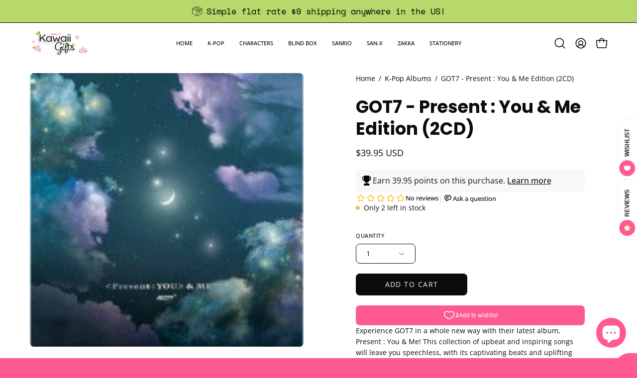

--- FILE ---
content_type: text/html; charset=utf-8
request_url: https://shopkawaiigifts.com/products/got7-present-you-me-edition-2cd
body_size: 64736
content:
<!doctype html>
<html class="no-touch page-loading" lang="en">
  <head><meta charset="utf-8">
<meta http-equiv="X-UA-Compatible" content="IE=edge">
<meta name="viewport" content="width=device-width, height=device-height, initial-scale=1.0, minimum-scale=1.0">
<link rel="canonical" href="https://shopkawaiigifts.com/products/got7-present-you-me-edition-2cd"><link rel="preconnect" href="https://fonts.shopifycdn.com" crossorigin><link rel="preload" as="font" href="//shopkawaiigifts.com/cdn/fonts/open_sans/opensans_n4.c32e4d4eca5273f6d4ee95ddf54b5bbb75fc9b61.woff2" type="font/woff2" crossorigin><link rel="preload" as="font" href="//shopkawaiigifts.com/cdn/fonts/poppins/poppins_n7.56758dcf284489feb014a026f3727f2f20a54626.woff2" type="font/woff2" crossorigin><link rel="preload" as="image" href="//shopkawaiigifts.com/cdn/shop/t/45/assets/loading.svg?v=91665432863842511931761690229"><style data-shopify>

  html:not(.page-loading) .loading-overlay { opacity: 0; visibility: hidden; pointer-events: none; animation: fadeOut 1s ease; transition: visibility 0s linear 1s; }

  .loading-overlay { position: fixed; top: 0; left: 0; z-index: 99999; width: 100vw; height: 100vh; display: flex; align-items: center; justify-content: center; background: var(--overlay-bg, var(--COLOR-BLACK-WHITE)); }</style><link
      rel="preload"
      as="image"
      href="//shopkawaiigifts.com/cdn/shop/files/Post_Card_High_Res_Logo_845849a6-2af2-447d-b5da-71036e009985_150x100.png?v=1738674679"
      data-preload="150x100"
    ><style data-shopify>.loader__image__holder { position: absolute; top: 0; left: 0; width: 100%; height: 100%; font-size: 0; display: none; align-items: center; justify-content: center; animation: pulse-loading 2s infinite ease-in-out; }
    .loader__image__holder:has(.loader__image--fallback) { animation: none; }
    .loading-image .loader__image__holder { display: flex; }
    .loader__image { max-width: 150px; height: auto; object-fit: contain; }
    .loading-image .loader__image--fallback { width: 150px; height: 150px; max-width: 150px; mask: var(--loading-svg) center center/contain no-repeat; background: var(--overlay-bg-svg, var(--COLOR-WHITE-BLACK)); }</style><script>
    const loadingAppearance = "always";
    const loaded = sessionStorage.getItem('loaded');

    if (loadingAppearance === 'once') {
      if (loaded === null) {
        sessionStorage.setItem('loaded', true);
        document.documentElement.classList.add('loading-image');
      }
    } else {
      document.documentElement.classList.add('loading-image');
    }
  </script><link rel="shortcut icon" href="//shopkawaiigifts.com/cdn/shop/files/Transparent_Logo_32x32.png?v=1738651156" type="image/png">
<title>GOT7 - Present : You &amp; Me Edition (2CD)
  
  
   &ndash; Kawaii Gifts</title><meta name="description" content="Experience GOT7 in a whole new way with their latest album, Present : You &amp;amp; Me! This collection of upbeat and inspiring songs will leave you speechless, with its captivating beats and uplifting themes. Add this album to your collection and you will be sure to enjoy its lasting energy!">

<meta property="og:site_name" content="Kawaii Gifts">
<meta property="og:url" content="https://shopkawaiigifts.com/products/got7-present-you-me-edition-2cd">
<meta property="og:title" content="GOT7 - Present : You &amp; Me Edition (2CD)">
<meta property="og:type" content="product">
<meta property="og:description" content="Experience GOT7 in a whole new way with their latest album, Present : You &amp;amp; Me! This collection of upbeat and inspiring songs will leave you speechless, with its captivating beats and uplifting themes. Add this album to your collection and you will be sure to enjoy its lasting energy!"><meta property="og:image" content="http://shopkawaiigifts.com/cdn/shop/products/korea-pop-store-album-got7-present-you-me-edition-2cd-37094087852246.jpg?v=1662600977">
  <meta property="og:image:secure_url" content="https://shopkawaiigifts.com/cdn/shop/products/korea-pop-store-album-got7-present-you-me-edition-2cd-37094087852246.jpg?v=1662600977">
  <meta property="og:image:width" content="220">
  <meta property="og:image:height" content="220"><meta property="og:price:amount" content="39.95">
  <meta property="og:price:currency" content="USD"><meta name="twitter:site" content="@kawaiigifts"><meta name="twitter:card" content="summary_large_image">
<meta name="twitter:title" content="GOT7 - Present : You &amp; Me Edition (2CD)">
<meta name="twitter:description" content="Experience GOT7 in a whole new way with their latest album, Present : You &amp;amp; Me! This collection of upbeat and inspiring songs will leave you speechless, with its captivating beats and uplifting themes. Add this album to your collection and you will be sure to enjoy its lasting energy!"><style data-shopify>@font-face {
  font-family: Poppins;
  font-weight: 700;
  font-style: normal;
  font-display: swap;
  src: url("//shopkawaiigifts.com/cdn/fonts/poppins/poppins_n7.56758dcf284489feb014a026f3727f2f20a54626.woff2") format("woff2"),
       url("//shopkawaiigifts.com/cdn/fonts/poppins/poppins_n7.f34f55d9b3d3205d2cd6f64955ff4b36f0cfd8da.woff") format("woff");
}

    @font-face {
  font-family: "Open Sans";
  font-weight: 400;
  font-style: normal;
  font-display: swap;
  src: url("//shopkawaiigifts.com/cdn/fonts/open_sans/opensans_n4.c32e4d4eca5273f6d4ee95ddf54b5bbb75fc9b61.woff2") format("woff2"),
       url("//shopkawaiigifts.com/cdn/fonts/open_sans/opensans_n4.5f3406f8d94162b37bfa232b486ac93ee892406d.woff") format("woff");
}

    @font-face {
  font-family: "Space Mono";
  font-weight: 400;
  font-style: normal;
  font-display: swap;
  src: url("//shopkawaiigifts.com/cdn/fonts/space_mono/spacemono_n4.9ee60bbbb57a3b43dbcb22a7f53e18140cb3b40f.woff2") format("woff2"),
       url("//shopkawaiigifts.com/cdn/fonts/space_mono/spacemono_n4.0c1ebe3659065af9a832b4a469bdd1fdc9521024.woff") format("woff");
}

    @font-face {
  font-family: Pacifico;
  font-weight: 400;
  font-style: normal;
  font-display: swap;
  src: url("//shopkawaiigifts.com/cdn/fonts/pacifico/pacifico_n4.70d15be9aa2255257fe626d87fbc1ed38436b047.woff2") format("woff2"),
       url("//shopkawaiigifts.com/cdn/fonts/pacifico/pacifico_n4.a3007cff6385e4e75c208a720cd121ff3558d293.woff") format("woff");
}


    
      @font-face {
  font-family: Poppins;
  font-weight: 800;
  font-style: normal;
  font-display: swap;
  src: url("//shopkawaiigifts.com/cdn/fonts/poppins/poppins_n8.580200d05bca09e2e0c6f4c922047c227dfa8e8c.woff2") format("woff2"),
       url("//shopkawaiigifts.com/cdn/fonts/poppins/poppins_n8.f4450f472fdcbe9e829f3583ebd559988f5a3d25.woff") format("woff");
}

    

    
      @font-face {
  font-family: Poppins;
  font-weight: 400;
  font-style: normal;
  font-display: swap;
  src: url("//shopkawaiigifts.com/cdn/fonts/poppins/poppins_n4.0ba78fa5af9b0e1a374041b3ceaadf0a43b41362.woff2") format("woff2"),
       url("//shopkawaiigifts.com/cdn/fonts/poppins/poppins_n4.214741a72ff2596839fc9760ee7a770386cf16ca.woff") format("woff");
}

    

    
      @font-face {
  font-family: Poppins;
  font-weight: 900;
  font-style: normal;
  font-display: swap;
  src: url("//shopkawaiigifts.com/cdn/fonts/poppins/poppins_n9.eb6b9ef01b62e777a960bfd02fc9fb4918cd3eab.woff2") format("woff2"),
       url("//shopkawaiigifts.com/cdn/fonts/poppins/poppins_n9.6501a5bd018e348b6d5d6e8c335f9e7d32a80c36.woff") format("woff");
}

    

    
      @font-face {
  font-family: "Open Sans";
  font-weight: 300;
  font-style: normal;
  font-display: swap;
  src: url("//shopkawaiigifts.com/cdn/fonts/open_sans/opensans_n3.b10466eda05a6b2d1ef0f6ba490dcecf7588dd78.woff2") format("woff2"),
       url("//shopkawaiigifts.com/cdn/fonts/open_sans/opensans_n3.056c4b5dddadba7018747bd50fdaa80430e21710.woff") format("woff");
}

    

    
      @font-face {
  font-family: "Open Sans";
  font-weight: 500;
  font-style: normal;
  font-display: swap;
  src: url("//shopkawaiigifts.com/cdn/fonts/open_sans/opensans_n5.500dcf21ddee5bc5855ad3a20394d3bc363c217c.woff2") format("woff2"),
       url("//shopkawaiigifts.com/cdn/fonts/open_sans/opensans_n5.af1a06d824dccfb4d400ba874ef19176651ec834.woff") format("woff");
}

    

    
      @font-face {
  font-family: "Open Sans";
  font-weight: 400;
  font-style: italic;
  font-display: swap;
  src: url("//shopkawaiigifts.com/cdn/fonts/open_sans/opensans_i4.6f1d45f7a46916cc95c694aab32ecbf7509cbf33.woff2") format("woff2"),
       url("//shopkawaiigifts.com/cdn/fonts/open_sans/opensans_i4.4efaa52d5a57aa9a57c1556cc2b7465d18839daa.woff") format("woff");
}

    

    
      @font-face {
  font-family: "Open Sans";
  font-weight: 700;
  font-style: italic;
  font-display: swap;
  src: url("//shopkawaiigifts.com/cdn/fonts/open_sans/opensans_i7.916ced2e2ce15f7fcd95d196601a15e7b89ee9a4.woff2") format("woff2"),
       url("//shopkawaiigifts.com/cdn/fonts/open_sans/opensans_i7.99a9cff8c86ea65461de497ade3d515a98f8b32a.woff") format("woff");
}

    

    
      @font-face {
  font-family: "Space Mono";
  font-weight: 700;
  font-style: normal;
  font-display: swap;
  src: url("//shopkawaiigifts.com/cdn/fonts/space_mono/spacemono_n7.508dbd51f810465f80674aa16b57dbed9d939476.woff2") format("woff2"),
       url("//shopkawaiigifts.com/cdn/fonts/space_mono/spacemono_n7.33dc758a163f8921951e545f3e66fea4986535cf.woff") format("woff");
}

    

    

    
      
      .color-scheme-1 {--COLOR-BODY-BG-OPPOSITE-ALPHA-25: rgba(0, 0, 0, 0.25);
        --COLOR-PRIMARY-OPPOSITE: #ffffff;
        --COLOR-PRIMARY-LIGHTEN-DARKEN-ALPHA-20: rgba(37, 37, 37, 0.2);
        --COLOR-PRIMARY-LIGHTEN-DARKEN-ALPHA-30: rgba(37, 37, 37, 0.3);

        --PRIMARY-BUTTONS-COLOR-BG: #0b0b0b;
        --PRIMARY-BUTTONS-COLOR-TEXT: #ffffff;
        --PRIMARY-BUTTONS-COLOR-TEXT-ALPHA-10: rgba(255, 255, 255, 0.1);
        --PRIMARY-BUTTONS-COLOR-BORDER: #0b0b0b;
        --PRIMARY-BUTTONS-COLOR-HOVER: rgba(255, 255, 255, 0.2);

        --PRIMARY-BUTTONS-COLOR-LIGHTEN-DARKEN: #252525;

        --PRIMARY-BUTTONS-COLOR-ALPHA-05: rgba(11, 11, 11, 0.05);
        --PRIMARY-BUTTONS-COLOR-ALPHA-10: rgba(11, 11, 11, 0.1);
        --PRIMARY-BUTTONS-COLOR-ALPHA-50: rgba(11, 11, 11, 0.5);--COLOR-SECONDARY-OPPOSITE: #000000;
        --COLOR-SECONDARY-OPPOSITE-ALPHA-20: rgba(0, 0, 0, 0.2);
        --COLOR-SECONDARY-LIGHTEN-DARKEN-ALPHA-20: rgba(230, 230, 230, 0.2);
        --COLOR-SECONDARY-LIGHTEN-DARKEN-ALPHA-30: rgba(230, 230, 230, 0.3);

        --SECONDARY-BUTTONS-COLOR-BG: #ffffff;
        --SECONDARY-BUTTONS-COLOR-TEXT: #000000;
        --SECONDARY-BUTTONS-COLOR-TEXT-ALPHA-10: rgba(0, 0, 0, 0.1);
        --SECONDARY-BUTTONS-COLOR-BORDER: #ffffff;

        --SECONDARY-BUTTONS-COLOR-ALPHA-05: rgba(255, 255, 255, 0.05);
        --SECONDARY-BUTTONS-COLOR-ALPHA-10: rgba(255, 255, 255, 0.1);
        --SECONDARY-BUTTONS-COLOR-ALPHA-50: rgba(255, 255, 255, 0.5);--OUTLINE-BUTTONS-PRIMARY-BG: transparent;
        --OUTLINE-BUTTONS-PRIMARY-TEXT: #0b0b0b;
        --OUTLINE-BUTTONS-PRIMARY-TEXT-ALPHA-10: rgba(11, 11, 11, 0.1);
        --OUTLINE-BUTTONS-PRIMARY-BORDER: #0b0b0b;
        --OUTLINE-BUTTONS-PRIMARY-BG-HOVER: rgba(37, 37, 37, 0.2);

        --OUTLINE-BUTTONS-SECONDARY-BG: transparent;
        --OUTLINE-BUTTONS-SECONDARY-TEXT: #ffffff;
        --OUTLINE-BUTTONS-SECONDARY-TEXT-ALPHA-10: rgba(255, 255, 255, 0.1);
        --OUTLINE-BUTTONS-SECONDARY-BORDER: #ffffff;
        --OUTLINE-BUTTONS-SECONDARY-BG-HOVER: rgba(230, 230, 230, 0.2);

        --OUTLINE-BUTTONS-WHITE-BG: transparent;
        --OUTLINE-BUTTONS-WHITE-TEXT: #ffffff;
        --OUTLINE-BUTTONS-WHITE-TEXT-ALPHA-10: rgba(255, 255, 255, 0.1);
        --OUTLINE-BUTTONS-WHITE-BORDER: #ffffff;

        --OUTLINE-BUTTONS-BLACK-BG: transparent;
        --OUTLINE-BUTTONS-BLACK-TEXT: #000000;
        --OUTLINE-BUTTONS-BLACK-TEXT-ALPHA-10: rgba(0, 0, 0, 0.1);
        --OUTLINE-BUTTONS-BLACK-BORDER: #000000;--OUTLINE-SOLID-BUTTONS-PRIMARY-BG: #0b0b0b;
        --OUTLINE-SOLID-BUTTONS-PRIMARY-TEXT: #ffffff;
        --OUTLINE-SOLID-BUTTONS-PRIMARY-TEXT-ALPHA-10: rgba(255, 255, 255, 0.1);
        --OUTLINE-SOLID-BUTTONS-PRIMARY-BORDER: #ffffff;
        --OUTLINE-SOLID-BUTTONS-PRIMARY-BG-HOVER: rgba(255, 255, 255, 0.2);

        --OUTLINE-SOLID-BUTTONS-SECONDARY-BG: #ffffff;
        --OUTLINE-SOLID-BUTTONS-SECONDARY-TEXT: #000000;
        --OUTLINE-SOLID-BUTTONS-SECONDARY-TEXT-ALPHA-10: rgba(0, 0, 0, 0.1);
        --OUTLINE-SOLID-BUTTONS-SECONDARY-BORDER: #000000;
        --OUTLINE-SOLID-BUTTONS-SECONDARY-BG-HOVER: rgba(0, 0, 0, 0.2);

        --OUTLINE-SOLID-BUTTONS-WHITE-BG: #ffffff;
        --OUTLINE-SOLID-BUTTONS-WHITE-TEXT: #000000;
        --OUTLINE-SOLID-BUTTONS-WHITE-TEXT-ALPHA-10: rgba(0, 0, 0, 0.1);
        --OUTLINE-SOLID-BUTTONS-WHITE-BORDER: #000000;

        --OUTLINE-SOLID-BUTTONS-BLACK-BG: #000000;
        --OUTLINE-SOLID-BUTTONS-BLACK-TEXT: #ffffff;
        --OUTLINE-SOLID-BUTTONS-BLACK-TEXT-ALPHA-10: rgba(255, 255, 255, 0.1);
        --OUTLINE-SOLID-BUTTONS-BLACK-BORDER: #ffffff;--COLOR-HEADING: #0b0b0b;
        --COLOR-TEXT: #0b0b0b;
        --COLOR-TEXT-DARKEN: #000000;
        --COLOR-TEXT-LIGHTEN: #3e3e3e;
        --COLOR-TEXT-ALPHA-5: rgba(11, 11, 11, 0.05);
        --COLOR-TEXT-ALPHA-8: rgba(11, 11, 11, 0.08);
        --COLOR-TEXT-ALPHA-10: rgba(11, 11, 11, 0.1);
        --COLOR-TEXT-ALPHA-15: rgba(11, 11, 11, 0.15);
        --COLOR-TEXT-ALPHA-20: rgba(11, 11, 11, 0.2);
        --COLOR-TEXT-ALPHA-25: rgba(11, 11, 11, 0.25);
        --COLOR-TEXT-ALPHA-50: rgba(11, 11, 11, 0.5);
        --COLOR-TEXT-ALPHA-60: rgba(11, 11, 11, 0.6);
        --COLOR-TEXT-ALPHA-85: rgba(11, 11, 11, 0.85);

        --COLOR-BG-RGB: 255, 255, 255;
        --COLOR-BG-GRADIENT: #ffffff;
        --COLOR-BG: #ffffff;
        --COLOR-BG-ALPHA-25: rgba(255, 255, 255, 0.25);
        --COLOR-BG-ALPHA-35: rgba(255, 255, 255, 0.35);
        --COLOR-BG-ALPHA-60: rgba(255, 255, 255, 0.6);
        --COLOR-BG-ALPHA-65: rgba(255, 255, 255, 0.65);
        --COLOR-BG-ALPHA-85: rgba(255, 255, 255, 0.85);
        --COLOR-BG-DARKEN: #e6e6e6;
        --COLOR-BG-LIGHTEN-DARKEN: #e6e6e6;
        --COLOR-BG-LIGHTEN-DARKEN-SHIMMER-BG: #fafafa;
        --COLOR-BG-LIGHTEN-DARKEN-SHIMMER-EFFECT: #f5f5f5;
        --COLOR-BG-LIGHTEN-DARKEN-SHIMMER-ENHANCEMENT: #000000;
        --COLOR-BG-LIGHTEN-DARKEN-FOREGROUND: #f7f7f7;
        --COLOR-BG-LIGHTEN-DARKEN-HIGHLIGHT: #d9d9d9;
        --COLOR-BG-LIGHTEN-DARKEN-SEARCH-LOADER: #cccccc;
        --COLOR-BG-LIGHTEN-DARKEN-SEARCH-LOADER-LINE: #e6e6e6;
        --COLOR-BG-LIGHTEN-DARKEN-2: #cdcdcd;
        --COLOR-BG-LIGHTEN-DARKEN-3: #c0c0c0;
        --COLOR-BG-LIGHTEN-DARKEN-4: #b3b3b3;
        --COLOR-BG-LIGHTEN-DARKEN-5: #a6a6a6;
        --COLOR-BG-LIGHTEN-DARKEN-6: #9a9a9a;
        --COLOR-BG-LIGHTEN-DARKEN-CONTRAST: #b3b3b3;
        --COLOR-BG-LIGHTEN-DARKEN-CONTRAST-2: #a6a6a6;
        --COLOR-BG-LIGHTEN-DARKEN-CONTRAST-3: #999999;
        --COLOR-BG-LIGHTEN-DARKEN-CONTRAST-4: #8c8c8c;
        --COLOR-BG-LIGHTEN-DARKEN-CONTRAST-5: #808080;
        --COLOR-BG-LIGHTEN-DARKEN-CONTRAST-6: #737373;

        --COLOR-INPUT-BG: #ffffff;

        --COLOR-ACCENT: #fff7f2;
        --COLOR-ACCENT-TEXT: #000;
        --COLOR-ACCENT-OPPOSITE: #000000;
        --COLOR-ACCENT-MIX-ALPHA: rgba(128, 124, 121, 0.25);

        --COLOR-BORDER: #000000;
        --COLOR-BORDER-ALPHA-15: rgba(0, 0, 0, 0.15);
        --COLOR-BORDER-ALPHA-30: rgba(0, 0, 0, 0.3);
        --COLOR-BORDER-ALPHA-50: rgba(0, 0, 0, 0.5);
        --COLOR-BORDER-ALPHA-65: rgba(0, 0, 0, 0.65);
        --COLOR-BORDER-LIGHTEN-DARKEN: #4d4d4d;
        --COLOR-BORDER-HAIRLINE: #f7f7f7;
        --COLOR-LINK: #000000;
        --COLOR-BG-OVERLAY: rgba(0, 0, 0, 0.15);--COLOR-QUICK-ADD-BG: #ffffff;
        --COLOR-QUICK-ADD-TEXT: #000000;--COLOR-UPSELLS-BG: #f7f6f4;
        --COLOR-UPSELLS-TEXT: #0b0b0b;
        --COLOR-UPSELLS-TEXT-LIGHTEN: #3e3e3e;
        --COLOR-UPSELLS-DISABLED-GREY-DARKEN: rgba(11, 11, 11, 0.45);
        --UPSELLS-HEIGHT: 130px;
        --UPSELLS-IMAGE-WIDTH: 30%;

        --COLOR-DISABLED-GREY: rgba(11, 11, 11, 0.05);
        --COLOR-DISABLED-GREY-DARKEN: rgba(11, 11, 11, 0.45);

        /* Dynamic color variables */
        --bg: var(--COLOR-BG-GRADIENT, var(--COLOR-BG));
        --text: var(--COLOR-TEXT);
        --heading: var(--COLOR-HEADING);
        --accent: var(--COLOR-ACCENT);
        --border: var(--COLOR-BORDER);
        --bg-alpha-25: var(--COLOR-BG-ALPHA-25);
        --bg-alpha-35: var(--COLOR-BG-ALPHA-35);
        --bg-alpha-60: var(--COLOR-BG-ALPHA-60);
        --bg-darken: var(--COLOR-BG-DARKEN);
        --bg-lighten-darken: var(--COLOR-BG-LIGHTEN-DARKEN);
        --bg-lighten-darken-shimmer-bg: var(--COLOR-BG-LIGHTEN-DARKEN-SHIMMER-BG);
        --bg-lighten-darken-shimmer-effect: var(--COLOR-BG-LIGHTEN-DARKEN-SHIMMER-EFFECT);
        --bg-lighten-darken-shimmer-enhancement: var(--COLOR-BG-LIGHTEN-DARKEN-SHIMMER-ENHANCEMENT);
        --bg-lighten-darken-foreground: var(--COLOR-BG-LIGHTEN-DARKEN-FOREGROUND);
        --bg-lighten-darken-highlight: var(--COLOR-BG-LIGHTEN-DARKEN-HIGHLIGHT);
        --bg-lighten-darken-search-loader: var(--COLOR-BG-LIGHTEN-DARKEN-SEARCH-LOADER);
        --bg-lighten-darken-search-loader-line: var(--COLOR-BG-LIGHTEN-DARKEN-SEARCH-LOADER-LINE);
        --bg-lighten-darken-contrast: var(--COLOR-BG-LIGHTEN-DARKEN-CONTRAST);
        --overlay: #0000004d;
        --bg-overlay: rgba(255, 255, 255, 0.5);
        --link: var(--COLOR-LINK);
        --text-darken: var(--COLOR-TEXT-DARKEN);
        --text-lighten: var(--COLOR-TEXT-LIGHTEN);
        --text-alpha-5: var(--COLOR-TEXT-ALPHA-5);
        --text-alpha-8: var(--COLOR-TEXT-ALPHA-8);
        --text-alpha-10: var(--COLOR-TEXT-ALPHA-10);
        --text-alpha-15: var(--COLOR-TEXT-ALPHA-15);
        --text-alpha-25: var(--COLOR-TEXT-ALPHA-25);
        --text-alpha-50: var(--COLOR-TEXT-ALPHA-50);
        --text-alpha-60: var(--COLOR-TEXT-ALPHA-60);
        --text-alpha-85: var(--COLOR-TEXT-ALPHA-85);
        --accent-text: var(--COLOR-ACCENT-TEXT);
        --sale-bg: var(--COLOR-SALE-BG);
        --sale-text: var(--COLOR-SALE-TEXT);
        --custom-bg: var(--COLOR-CUSTOM-BG);
        --custom-text: var(--COLOR-CUSTOM-TEXT);
        --sold-bg: var(--COLOR-SOLD-BG);
        --sold-text: var(--COLOR-SOLD-TEXT);
        --saving-bg: var(--COLOR-SAVING-BG);
        --saving-text: var(--COLOR-SAVING-TEXT);
        --input-bg: var(--COLOR-INPUT-BG);
        --border-alpha-15: var(--COLOR-BORDER-ALPHA-15);
        --border-alpha-30: var(--COLOR-BORDER-ALPHA-30);
        --border-alpha-50: var(--COLOR-BORDER-ALPHA-50);
        --border-alpha-65: var(--COLOR-BORDER-ALPHA-65);
        --border-lighten-darken: var(--COLOR-BORDER-LIGHTEN-DARKEN);
        --hairline: var(--COLOR-BORDER-HAIRLINE);
        --error: var(--COLOR-ERROR);
        --error-bg: var(--COLOR-ERROR-BG);
        --success: var(--COLOR-SUCCESS);
        --success-bg: var(--COLOR-SUCCESS-BG);
        --disabled-grey: var(--COLOR-DISABLED-GREY);
        --disabled-grey-darken: var(--COLOR-DISABLED-GREY-DARKEN);
        --white: var(--COLOR-WHITE);
        --white-darken: var(--COLOR-WHITE-DARKEN);
        --white-alpha-10: var(--COLOR-WHITE-ALPHA-10);
        --white-alpha-20: var(--COLOR-WHITE-ALPHA-20);
        --white-alpha-25: var(--COLOR-WHITE-ALPHA-25);
        --white-alpha-50: var(--COLOR-WHITE-ALPHA-50);
        --white-alpha-60: var(--COLOR-WHITE-ALPHA-60);
        --black: var(--COLOR-BLACK);
        --black-lighten: var(--COLOR-BLACK-LIGHTEN);
        --black-alpha-05: var(--COLOR-BLACK-ALPHA-05);
        --black-alpha-10: var(--COLOR-BLACK-ALPHA-10);
        --black-alpha-20: var(--COLOR-BLACK-ALPHA-20);
        --black-alpha-25: var(--COLOR-BLACK-ALPHA-25);
        --black-alpha-50: var(--COLOR-BLACK-ALPHA-50);
        --black-alpha-60: var(--COLOR-BLACK-ALPHA-60);
        --upsells-bg: var(--COLOR-UPSELLS-BG);
        --upsells-text: var(--COLOR-UPSELLS-TEXT);
        --upsells-text-lighten: var(--COLOR-UPSELLS-TEXT-LIGHTEN);
        --upsells-disabled-grey-darken: var(--COLOR-UPSELLS-DISABLED-GREY-DARKEN);
      }
    
      
      .color-scheme-2 {--COLOR-BODY-BG-OPPOSITE-ALPHA-25: rgba(0, 0, 0, 0.25);
        --COLOR-PRIMARY-OPPOSITE: #000000;
        --COLOR-PRIMARY-LIGHTEN-DARKEN-ALPHA-20: rgba(226, 222, 214, 0.2);
        --COLOR-PRIMARY-LIGHTEN-DARKEN-ALPHA-30: rgba(226, 222, 214, 0.3);

        --PRIMARY-BUTTONS-COLOR-BG: #f7f6f4;
        --PRIMARY-BUTTONS-COLOR-TEXT: #000000;
        --PRIMARY-BUTTONS-COLOR-TEXT-ALPHA-10: rgba(0, 0, 0, 0.1);
        --PRIMARY-BUTTONS-COLOR-BORDER: #f7f6f4;
        --PRIMARY-BUTTONS-COLOR-HOVER: rgba(0, 0, 0, 0.2);

        --PRIMARY-BUTTONS-COLOR-LIGHTEN-DARKEN: #e2ded6;

        --PRIMARY-BUTTONS-COLOR-ALPHA-05: rgba(247, 246, 244, 0.05);
        --PRIMARY-BUTTONS-COLOR-ALPHA-10: rgba(247, 246, 244, 0.1);
        --PRIMARY-BUTTONS-COLOR-ALPHA-50: rgba(247, 246, 244, 0.5);--COLOR-SECONDARY-OPPOSITE: #ffffff;
        --COLOR-SECONDARY-OPPOSITE-ALPHA-20: rgba(255, 255, 255, 0.2);
        --COLOR-SECONDARY-LIGHTEN-DARKEN-ALPHA-20: rgba(37, 37, 37, 0.2);
        --COLOR-SECONDARY-LIGHTEN-DARKEN-ALPHA-30: rgba(37, 37, 37, 0.3);

        --SECONDARY-BUTTONS-COLOR-BG: #0b0b0b;
        --SECONDARY-BUTTONS-COLOR-TEXT: #ffffff;
        --SECONDARY-BUTTONS-COLOR-TEXT-ALPHA-10: rgba(255, 255, 255, 0.1);
        --SECONDARY-BUTTONS-COLOR-BORDER: #0b0b0b;

        --SECONDARY-BUTTONS-COLOR-ALPHA-05: rgba(11, 11, 11, 0.05);
        --SECONDARY-BUTTONS-COLOR-ALPHA-10: rgba(11, 11, 11, 0.1);
        --SECONDARY-BUTTONS-COLOR-ALPHA-50: rgba(11, 11, 11, 0.5);--OUTLINE-BUTTONS-PRIMARY-BG: transparent;
        --OUTLINE-BUTTONS-PRIMARY-TEXT: #f7f6f4;
        --OUTLINE-BUTTONS-PRIMARY-TEXT-ALPHA-10: rgba(247, 246, 244, 0.1);
        --OUTLINE-BUTTONS-PRIMARY-BORDER: #f7f6f4;
        --OUTLINE-BUTTONS-PRIMARY-BG-HOVER: rgba(226, 222, 214, 0.2);

        --OUTLINE-BUTTONS-SECONDARY-BG: transparent;
        --OUTLINE-BUTTONS-SECONDARY-TEXT: #0b0b0b;
        --OUTLINE-BUTTONS-SECONDARY-TEXT-ALPHA-10: rgba(11, 11, 11, 0.1);
        --OUTLINE-BUTTONS-SECONDARY-BORDER: #0b0b0b;
        --OUTLINE-BUTTONS-SECONDARY-BG-HOVER: rgba(37, 37, 37, 0.2);

        --OUTLINE-BUTTONS-WHITE-BG: transparent;
        --OUTLINE-BUTTONS-WHITE-TEXT: #ffffff;
        --OUTLINE-BUTTONS-WHITE-TEXT-ALPHA-10: rgba(255, 255, 255, 0.1);
        --OUTLINE-BUTTONS-WHITE-BORDER: #ffffff;

        --OUTLINE-BUTTONS-BLACK-BG: transparent;
        --OUTLINE-BUTTONS-BLACK-TEXT: #000000;
        --OUTLINE-BUTTONS-BLACK-TEXT-ALPHA-10: rgba(0, 0, 0, 0.1);
        --OUTLINE-BUTTONS-BLACK-BORDER: #000000;--OUTLINE-SOLID-BUTTONS-PRIMARY-BG: #f7f6f4;
        --OUTLINE-SOLID-BUTTONS-PRIMARY-TEXT: #000000;
        --OUTLINE-SOLID-BUTTONS-PRIMARY-TEXT-ALPHA-10: rgba(0, 0, 0, 0.1);
        --OUTLINE-SOLID-BUTTONS-PRIMARY-BORDER: #000000;
        --OUTLINE-SOLID-BUTTONS-PRIMARY-BG-HOVER: rgba(0, 0, 0, 0.2);

        --OUTLINE-SOLID-BUTTONS-SECONDARY-BG: #0b0b0b;
        --OUTLINE-SOLID-BUTTONS-SECONDARY-TEXT: #ffffff;
        --OUTLINE-SOLID-BUTTONS-SECONDARY-TEXT-ALPHA-10: rgba(255, 255, 255, 0.1);
        --OUTLINE-SOLID-BUTTONS-SECONDARY-BORDER: #ffffff;
        --OUTLINE-SOLID-BUTTONS-SECONDARY-BG-HOVER: rgba(255, 255, 255, 0.2);

        --OUTLINE-SOLID-BUTTONS-WHITE-BG: #ffffff;
        --OUTLINE-SOLID-BUTTONS-WHITE-TEXT: #000000;
        --OUTLINE-SOLID-BUTTONS-WHITE-TEXT-ALPHA-10: rgba(0, 0, 0, 0.1);
        --OUTLINE-SOLID-BUTTONS-WHITE-BORDER: #000000;

        --OUTLINE-SOLID-BUTTONS-BLACK-BG: #000000;
        --OUTLINE-SOLID-BUTTONS-BLACK-TEXT: #ffffff;
        --OUTLINE-SOLID-BUTTONS-BLACK-TEXT-ALPHA-10: rgba(255, 255, 255, 0.1);
        --OUTLINE-SOLID-BUTTONS-BLACK-BORDER: #ffffff;--COLOR-HEADING: #000000;
        --COLOR-TEXT: #000000;
        --COLOR-TEXT-DARKEN: #000000;
        --COLOR-TEXT-LIGHTEN: #333333;
        --COLOR-TEXT-ALPHA-5: rgba(0, 0, 0, 0.05);
        --COLOR-TEXT-ALPHA-8: rgba(0, 0, 0, 0.08);
        --COLOR-TEXT-ALPHA-10: rgba(0, 0, 0, 0.1);
        --COLOR-TEXT-ALPHA-15: rgba(0, 0, 0, 0.15);
        --COLOR-TEXT-ALPHA-20: rgba(0, 0, 0, 0.2);
        --COLOR-TEXT-ALPHA-25: rgba(0, 0, 0, 0.25);
        --COLOR-TEXT-ALPHA-50: rgba(0, 0, 0, 0.5);
        --COLOR-TEXT-ALPHA-60: rgba(0, 0, 0, 0.6);
        --COLOR-TEXT-ALPHA-85: rgba(0, 0, 0, 0.85);

        --COLOR-BG-RGB: 255, 247, 242;
        --COLOR-BG-GRADIENT: #fff7f2;
        --COLOR-BG: #fff7f2;
        --COLOR-BG-ALPHA-25: rgba(255, 247, 242, 0.25);
        --COLOR-BG-ALPHA-35: rgba(255, 247, 242, 0.35);
        --COLOR-BG-ALPHA-60: rgba(255, 247, 242, 0.6);
        --COLOR-BG-ALPHA-65: rgba(255, 247, 242, 0.65);
        --COLOR-BG-ALPHA-85: rgba(255, 247, 242, 0.85);
        --COLOR-BG-DARKEN: #ffd8bf;
        --COLOR-BG-LIGHTEN-DARKEN: #ffd8bf;
        --COLOR-BG-LIGHTEN-DARKEN-SHIMMER-BG: #fff1e8;
        --COLOR-BG-LIGHTEN-DARKEN-SHIMMER-EFFECT: #ffeade;
        --COLOR-BG-LIGHTEN-DARKEN-SHIMMER-ENHANCEMENT: #000000;
        --COLOR-BG-LIGHTEN-DARKEN-FOREGROUND: #ffeee3;
        --COLOR-BG-LIGHTEN-DARKEN-HIGHLIGHT: #ffc8a6;
        --COLOR-BG-LIGHTEN-DARKEN-SEARCH-LOADER: #ffb88c;
        --COLOR-BG-LIGHTEN-DARKEN-SEARCH-LOADER-LINE: #ffd8bf;
        --COLOR-BG-LIGHTEN-DARKEN-2: #ffb98c;
        --COLOR-BG-LIGHTEN-DARKEN-3: #ffa972;
        --COLOR-BG-LIGHTEN-DARKEN-4: #ff9a59;
        --COLOR-BG-LIGHTEN-DARKEN-5: #ff8a40;
        --COLOR-BG-LIGHTEN-DARKEN-6: #ff7b26;
        --COLOR-BG-LIGHTEN-DARKEN-CONTRAST: #ff9959;
        --COLOR-BG-LIGHTEN-DARKEN-CONTRAST-2: #ff8940;
        --COLOR-BG-LIGHTEN-DARKEN-CONTRAST-3: #ff7926;
        --COLOR-BG-LIGHTEN-DARKEN-CONTRAST-4: #ff6a0d;
        --COLOR-BG-LIGHTEN-DARKEN-CONTRAST-5: #f25d00;
        --COLOR-BG-LIGHTEN-DARKEN-CONTRAST-6: #d95300;

        --COLOR-INPUT-BG: #fff7f2;

        --COLOR-ACCENT: #d02e2e;
        --COLOR-ACCENT-TEXT: #fff;
        --COLOR-ACCENT-OPPOSITE: #ffffff;
        --COLOR-ACCENT-MIX-ALPHA: rgba(104, 23, 23, 0.1);

        --COLOR-BORDER: #000000;
        --COLOR-BORDER-ALPHA-15: rgba(0, 0, 0, 0.15);
        --COLOR-BORDER-ALPHA-30: rgba(0, 0, 0, 0.3);
        --COLOR-BORDER-ALPHA-50: rgba(0, 0, 0, 0.5);
        --COLOR-BORDER-ALPHA-65: rgba(0, 0, 0, 0.65);
        --COLOR-BORDER-LIGHTEN-DARKEN: #4d4d4d;
        --COLOR-BORDER-HAIRLINE: #ffeee3;
        --COLOR-LINK: #000000;
        --COLOR-BG-OVERLAY: rgba(0, 0, 0, 0.15);--COLOR-QUICK-ADD-BG: #ffffff;
        --COLOR-QUICK-ADD-TEXT: #000000;--COLOR-UPSELLS-BG: #fff7f2;
        --COLOR-UPSELLS-TEXT: #000000;
        --COLOR-UPSELLS-TEXT-LIGHTEN: #333333;
        --COLOR-UPSELLS-DISABLED-GREY-DARKEN: rgba(0, 0, 0, 0.45);
        --UPSELLS-HEIGHT: 130px;
        --UPSELLS-IMAGE-WIDTH: 30%;

        --COLOR-DISABLED-GREY: rgba(0, 0, 0, 0.05);
        --COLOR-DISABLED-GREY-DARKEN: rgba(0, 0, 0, 0.45);

        /* Dynamic color variables */
        --bg: var(--COLOR-BG-GRADIENT, var(--COLOR-BG));
        --text: var(--COLOR-TEXT);
        --heading: var(--COLOR-HEADING);
        --accent: var(--COLOR-ACCENT);
        --border: var(--COLOR-BORDER);
        --bg-alpha-25: var(--COLOR-BG-ALPHA-25);
        --bg-alpha-35: var(--COLOR-BG-ALPHA-35);
        --bg-alpha-60: var(--COLOR-BG-ALPHA-60);
        --bg-darken: var(--COLOR-BG-DARKEN);
        --bg-lighten-darken: var(--COLOR-BG-LIGHTEN-DARKEN);
        --bg-lighten-darken-shimmer-bg: var(--COLOR-BG-LIGHTEN-DARKEN-SHIMMER-BG);
        --bg-lighten-darken-shimmer-effect: var(--COLOR-BG-LIGHTEN-DARKEN-SHIMMER-EFFECT);
        --bg-lighten-darken-shimmer-enhancement: var(--COLOR-BG-LIGHTEN-DARKEN-SHIMMER-ENHANCEMENT);
        --bg-lighten-darken-foreground: var(--COLOR-BG-LIGHTEN-DARKEN-FOREGROUND);
        --bg-lighten-darken-highlight: var(--COLOR-BG-LIGHTEN-DARKEN-HIGHLIGHT);
        --bg-lighten-darken-search-loader: var(--COLOR-BG-LIGHTEN-DARKEN-SEARCH-LOADER);
        --bg-lighten-darken-search-loader-line: var(--COLOR-BG-LIGHTEN-DARKEN-SEARCH-LOADER-LINE);
        --bg-lighten-darken-contrast: var(--COLOR-BG-LIGHTEN-DARKEN-CONTRAST);
        --overlay: #0000004d;
        --bg-overlay: rgba(255, 255, 255, 0.5);
        --link: var(--COLOR-LINK);
        --text-darken: var(--COLOR-TEXT-DARKEN);
        --text-lighten: var(--COLOR-TEXT-LIGHTEN);
        --text-alpha-5: var(--COLOR-TEXT-ALPHA-5);
        --text-alpha-8: var(--COLOR-TEXT-ALPHA-8);
        --text-alpha-10: var(--COLOR-TEXT-ALPHA-10);
        --text-alpha-15: var(--COLOR-TEXT-ALPHA-15);
        --text-alpha-25: var(--COLOR-TEXT-ALPHA-25);
        --text-alpha-50: var(--COLOR-TEXT-ALPHA-50);
        --text-alpha-60: var(--COLOR-TEXT-ALPHA-60);
        --text-alpha-85: var(--COLOR-TEXT-ALPHA-85);
        --accent-text: var(--COLOR-ACCENT-TEXT);
        --sale-bg: var(--COLOR-SALE-BG);
        --sale-text: var(--COLOR-SALE-TEXT);
        --custom-bg: var(--COLOR-CUSTOM-BG);
        --custom-text: var(--COLOR-CUSTOM-TEXT);
        --sold-bg: var(--COLOR-SOLD-BG);
        --sold-text: var(--COLOR-SOLD-TEXT);
        --saving-bg: var(--COLOR-SAVING-BG);
        --saving-text: var(--COLOR-SAVING-TEXT);
        --input-bg: var(--COLOR-INPUT-BG);
        --border-alpha-15: var(--COLOR-BORDER-ALPHA-15);
        --border-alpha-30: var(--COLOR-BORDER-ALPHA-30);
        --border-alpha-50: var(--COLOR-BORDER-ALPHA-50);
        --border-alpha-65: var(--COLOR-BORDER-ALPHA-65);
        --border-lighten-darken: var(--COLOR-BORDER-LIGHTEN-DARKEN);
        --hairline: var(--COLOR-BORDER-HAIRLINE);
        --error: var(--COLOR-ERROR);
        --error-bg: var(--COLOR-ERROR-BG);
        --success: var(--COLOR-SUCCESS);
        --success-bg: var(--COLOR-SUCCESS-BG);
        --disabled-grey: var(--COLOR-DISABLED-GREY);
        --disabled-grey-darken: var(--COLOR-DISABLED-GREY-DARKEN);
        --white: var(--COLOR-WHITE);
        --white-darken: var(--COLOR-WHITE-DARKEN);
        --white-alpha-10: var(--COLOR-WHITE-ALPHA-10);
        --white-alpha-20: var(--COLOR-WHITE-ALPHA-20);
        --white-alpha-25: var(--COLOR-WHITE-ALPHA-25);
        --white-alpha-50: var(--COLOR-WHITE-ALPHA-50);
        --white-alpha-60: var(--COLOR-WHITE-ALPHA-60);
        --black: var(--COLOR-BLACK);
        --black-lighten: var(--COLOR-BLACK-LIGHTEN);
        --black-alpha-05: var(--COLOR-BLACK-ALPHA-05);
        --black-alpha-10: var(--COLOR-BLACK-ALPHA-10);
        --black-alpha-20: var(--COLOR-BLACK-ALPHA-20);
        --black-alpha-25: var(--COLOR-BLACK-ALPHA-25);
        --black-alpha-50: var(--COLOR-BLACK-ALPHA-50);
        --black-alpha-60: var(--COLOR-BLACK-ALPHA-60);
        --upsells-bg: var(--COLOR-UPSELLS-BG);
        --upsells-text: var(--COLOR-UPSELLS-TEXT);
        --upsells-text-lighten: var(--COLOR-UPSELLS-TEXT-LIGHTEN);
        --upsells-disabled-grey-darken: var(--COLOR-UPSELLS-DISABLED-GREY-DARKEN);
      }
    
      
      .color-scheme-3 {--COLOR-BODY-BG-OPPOSITE-ALPHA-25: rgba(255, 255, 255, 0.25);
        --COLOR-PRIMARY-OPPOSITE: #000000;
        --COLOR-PRIMARY-LIGHTEN-DARKEN-ALPHA-20: rgba(255, 221, 191, 0.2);
        --COLOR-PRIMARY-LIGHTEN-DARKEN-ALPHA-30: rgba(255, 221, 191, 0.3);

        --PRIMARY-BUTTONS-COLOR-BG: #fff8f2;
        --PRIMARY-BUTTONS-COLOR-TEXT: #000000;
        --PRIMARY-BUTTONS-COLOR-TEXT-ALPHA-10: rgba(0, 0, 0, 0.1);
        --PRIMARY-BUTTONS-COLOR-BORDER: #fff8f2;
        --PRIMARY-BUTTONS-COLOR-HOVER: rgba(0, 0, 0, 0.2);

        --PRIMARY-BUTTONS-COLOR-LIGHTEN-DARKEN: #ffddbf;

        --PRIMARY-BUTTONS-COLOR-ALPHA-05: rgba(255, 248, 242, 0.05);
        --PRIMARY-BUTTONS-COLOR-ALPHA-10: rgba(255, 248, 242, 0.1);
        --PRIMARY-BUTTONS-COLOR-ALPHA-50: rgba(255, 248, 242, 0.5);--COLOR-SECONDARY-OPPOSITE: #000000;
        --COLOR-SECONDARY-OPPOSITE-ALPHA-20: rgba(0, 0, 0, 0.2);
        --COLOR-SECONDARY-LIGHTEN-DARKEN-ALPHA-20: rgba(226, 222, 214, 0.2);
        --COLOR-SECONDARY-LIGHTEN-DARKEN-ALPHA-30: rgba(226, 222, 214, 0.3);

        --SECONDARY-BUTTONS-COLOR-BG: #f7f6f4;
        --SECONDARY-BUTTONS-COLOR-TEXT: #000000;
        --SECONDARY-BUTTONS-COLOR-TEXT-ALPHA-10: rgba(0, 0, 0, 0.1);
        --SECONDARY-BUTTONS-COLOR-BORDER: #f7f6f4;

        --SECONDARY-BUTTONS-COLOR-ALPHA-05: rgba(247, 246, 244, 0.05);
        --SECONDARY-BUTTONS-COLOR-ALPHA-10: rgba(247, 246, 244, 0.1);
        --SECONDARY-BUTTONS-COLOR-ALPHA-50: rgba(247, 246, 244, 0.5);--OUTLINE-BUTTONS-PRIMARY-BG: transparent;
        --OUTLINE-BUTTONS-PRIMARY-TEXT: #fff8f2;
        --OUTLINE-BUTTONS-PRIMARY-TEXT-ALPHA-10: rgba(255, 248, 242, 0.1);
        --OUTLINE-BUTTONS-PRIMARY-BORDER: #fff8f2;
        --OUTLINE-BUTTONS-PRIMARY-BG-HOVER: rgba(255, 221, 191, 0.2);

        --OUTLINE-BUTTONS-SECONDARY-BG: transparent;
        --OUTLINE-BUTTONS-SECONDARY-TEXT: #f7f6f4;
        --OUTLINE-BUTTONS-SECONDARY-TEXT-ALPHA-10: rgba(247, 246, 244, 0.1);
        --OUTLINE-BUTTONS-SECONDARY-BORDER: #f7f6f4;
        --OUTLINE-BUTTONS-SECONDARY-BG-HOVER: rgba(226, 222, 214, 0.2);

        --OUTLINE-BUTTONS-WHITE-BG: transparent;
        --OUTLINE-BUTTONS-WHITE-TEXT: #ffffff;
        --OUTLINE-BUTTONS-WHITE-TEXT-ALPHA-10: rgba(255, 255, 255, 0.1);
        --OUTLINE-BUTTONS-WHITE-BORDER: #ffffff;

        --OUTLINE-BUTTONS-BLACK-BG: transparent;
        --OUTLINE-BUTTONS-BLACK-TEXT: #000000;
        --OUTLINE-BUTTONS-BLACK-TEXT-ALPHA-10: rgba(0, 0, 0, 0.1);
        --OUTLINE-BUTTONS-BLACK-BORDER: #000000;--OUTLINE-SOLID-BUTTONS-PRIMARY-BG: #fff8f2;
        --OUTLINE-SOLID-BUTTONS-PRIMARY-TEXT: #000000;
        --OUTLINE-SOLID-BUTTONS-PRIMARY-TEXT-ALPHA-10: rgba(0, 0, 0, 0.1);
        --OUTLINE-SOLID-BUTTONS-PRIMARY-BORDER: #000000;
        --OUTLINE-SOLID-BUTTONS-PRIMARY-BG-HOVER: rgba(0, 0, 0, 0.2);

        --OUTLINE-SOLID-BUTTONS-SECONDARY-BG: #f7f6f4;
        --OUTLINE-SOLID-BUTTONS-SECONDARY-TEXT: #000000;
        --OUTLINE-SOLID-BUTTONS-SECONDARY-TEXT-ALPHA-10: rgba(0, 0, 0, 0.1);
        --OUTLINE-SOLID-BUTTONS-SECONDARY-BORDER: #000000;
        --OUTLINE-SOLID-BUTTONS-SECONDARY-BG-HOVER: rgba(0, 0, 0, 0.2);

        --OUTLINE-SOLID-BUTTONS-WHITE-BG: #ffffff;
        --OUTLINE-SOLID-BUTTONS-WHITE-TEXT: #000000;
        --OUTLINE-SOLID-BUTTONS-WHITE-TEXT-ALPHA-10: rgba(0, 0, 0, 0.1);
        --OUTLINE-SOLID-BUTTONS-WHITE-BORDER: #000000;

        --OUTLINE-SOLID-BUTTONS-BLACK-BG: #000000;
        --OUTLINE-SOLID-BUTTONS-BLACK-TEXT: #ffffff;
        --OUTLINE-SOLID-BUTTONS-BLACK-TEXT-ALPHA-10: rgba(255, 255, 255, 0.1);
        --OUTLINE-SOLID-BUTTONS-BLACK-BORDER: #ffffff;--COLOR-HEADING: #ffffff;
        --COLOR-TEXT: #ffffff;
        --COLOR-TEXT-DARKEN: #cccccc;
        --COLOR-TEXT-LIGHTEN: #ffffff;
        --COLOR-TEXT-ALPHA-5: rgba(255, 255, 255, 0.05);
        --COLOR-TEXT-ALPHA-8: rgba(255, 255, 255, 0.08);
        --COLOR-TEXT-ALPHA-10: rgba(255, 255, 255, 0.1);
        --COLOR-TEXT-ALPHA-15: rgba(255, 255, 255, 0.15);
        --COLOR-TEXT-ALPHA-20: rgba(255, 255, 255, 0.2);
        --COLOR-TEXT-ALPHA-25: rgba(255, 255, 255, 0.25);
        --COLOR-TEXT-ALPHA-50: rgba(255, 255, 255, 0.5);
        --COLOR-TEXT-ALPHA-60: rgba(255, 255, 255, 0.6);
        --COLOR-TEXT-ALPHA-85: rgba(255, 255, 255, 0.85);

        --COLOR-BG-RGB: 11, 11, 11;
        --COLOR-BG-GRADIENT: #0b0b0b;
        --COLOR-BG: #0b0b0b;
        --COLOR-BG-ALPHA-25: rgba(11, 11, 11, 0.25);
        --COLOR-BG-ALPHA-35: rgba(11, 11, 11, 0.35);
        --COLOR-BG-ALPHA-60: rgba(11, 11, 11, 0.6);
        --COLOR-BG-ALPHA-65: rgba(11, 11, 11, 0.65);
        --COLOR-BG-ALPHA-85: rgba(11, 11, 11, 0.85);
        --COLOR-BG-DARKEN: #000000;
        --COLOR-BG-LIGHTEN-DARKEN: #252525;
        --COLOR-BG-LIGHTEN-DARKEN-SHIMMER-BG: #181818;
        --COLOR-BG-LIGHTEN-DARKEN-SHIMMER-EFFECT: #1d1d1d;
        --COLOR-BG-LIGHTEN-DARKEN-SHIMMER-ENHANCEMENT: #ffffff;
        --COLOR-BG-LIGHTEN-DARKEN-FOREGROUND: #252525;
        --COLOR-BG-LIGHTEN-DARKEN-HIGHLIGHT: #313131;
        --COLOR-BG-LIGHTEN-DARKEN-SEARCH-LOADER: #3e3e3e;
        --COLOR-BG-LIGHTEN-DARKEN-SEARCH-LOADER-LINE: #252525;
        --COLOR-BG-LIGHTEN-DARKEN-2: #0c0c0c;
        --COLOR-BG-LIGHTEN-DARKEN-3: #000000;
        --COLOR-BG-LIGHTEN-DARKEN-4: #000000;
        --COLOR-BG-LIGHTEN-DARKEN-5: #000000;
        --COLOR-BG-LIGHTEN-DARKEN-6: #000000;
        --COLOR-BG-LIGHTEN-DARKEN-CONTRAST: #585858;
        --COLOR-BG-LIGHTEN-DARKEN-CONTRAST-2: #646464;
        --COLOR-BG-LIGHTEN-DARKEN-CONTRAST-3: #717171;
        --COLOR-BG-LIGHTEN-DARKEN-CONTRAST-4: #7e7e7e;
        --COLOR-BG-LIGHTEN-DARKEN-CONTRAST-5: #8b8b8b;
        --COLOR-BG-LIGHTEN-DARKEN-CONTRAST-6: #979797;

        --COLOR-INPUT-BG: #0b0b0b;

        --COLOR-ACCENT: #fff7f2;
        --COLOR-ACCENT-TEXT: #000;
        --COLOR-ACCENT-OPPOSITE: #000000;
        --COLOR-ACCENT-MIX-ALPHA: rgba(255, 251, 249, 0.25);

        --COLOR-BORDER: #f7f6f4;
        --COLOR-BORDER-ALPHA-15: rgba(247, 246, 244, 0.15);
        --COLOR-BORDER-ALPHA-30: rgba(247, 246, 244, 0.3);
        --COLOR-BORDER-ALPHA-50: rgba(247, 246, 244, 0.5);
        --COLOR-BORDER-ALPHA-65: rgba(247, 246, 244, 0.65);
        --COLOR-BORDER-LIGHTEN-DARKEN: #b7ae9b;
        --COLOR-BORDER-HAIRLINE: #030303;
        --COLOR-LINK: #ffffff;
        --COLOR-BG-OVERLAY: rgba(255, 255, 255, 0.15);--COLOR-QUICK-ADD-BG: #000000;
        --COLOR-QUICK-ADD-TEXT: #ffffff;--COLOR-UPSELLS-BG: #0b0b0b;
        --COLOR-UPSELLS-TEXT: #ffffff;
        --COLOR-UPSELLS-TEXT-LIGHTEN: #ffffff;
        --COLOR-UPSELLS-DISABLED-GREY-DARKEN: rgba(255, 255, 255, 0.45);
        --UPSELLS-HEIGHT: 130px;
        --UPSELLS-IMAGE-WIDTH: 30%;

        --COLOR-DISABLED-GREY: rgba(255, 255, 255, 0.05);
        --COLOR-DISABLED-GREY-DARKEN: rgba(255, 255, 255, 0.45);

        /* Dynamic color variables */
        --bg: var(--COLOR-BG-GRADIENT, var(--COLOR-BG));
        --text: var(--COLOR-TEXT);
        --heading: var(--COLOR-HEADING);
        --accent: var(--COLOR-ACCENT);
        --border: var(--COLOR-BORDER);
        --bg-alpha-25: var(--COLOR-BG-ALPHA-25);
        --bg-alpha-35: var(--COLOR-BG-ALPHA-35);
        --bg-alpha-60: var(--COLOR-BG-ALPHA-60);
        --bg-darken: var(--COLOR-BG-DARKEN);
        --bg-lighten-darken: var(--COLOR-BG-LIGHTEN-DARKEN);
        --bg-lighten-darken-shimmer-bg: var(--COLOR-BG-LIGHTEN-DARKEN-SHIMMER-BG);
        --bg-lighten-darken-shimmer-effect: var(--COLOR-BG-LIGHTEN-DARKEN-SHIMMER-EFFECT);
        --bg-lighten-darken-shimmer-enhancement: var(--COLOR-BG-LIGHTEN-DARKEN-SHIMMER-ENHANCEMENT);
        --bg-lighten-darken-foreground: var(--COLOR-BG-LIGHTEN-DARKEN-FOREGROUND);
        --bg-lighten-darken-highlight: var(--COLOR-BG-LIGHTEN-DARKEN-HIGHLIGHT);
        --bg-lighten-darken-search-loader: var(--COLOR-BG-LIGHTEN-DARKEN-SEARCH-LOADER);
        --bg-lighten-darken-search-loader-line: var(--COLOR-BG-LIGHTEN-DARKEN-SEARCH-LOADER-LINE);
        --bg-lighten-darken-contrast: var(--COLOR-BG-LIGHTEN-DARKEN-CONTRAST);
        --overlay: #ffffff4d;
        --bg-overlay: rgba(0, 0, 0, 0.5);
        --link: var(--COLOR-LINK);
        --text-darken: var(--COLOR-TEXT-DARKEN);
        --text-lighten: var(--COLOR-TEXT-LIGHTEN);
        --text-alpha-5: var(--COLOR-TEXT-ALPHA-5);
        --text-alpha-8: var(--COLOR-TEXT-ALPHA-8);
        --text-alpha-10: var(--COLOR-TEXT-ALPHA-10);
        --text-alpha-15: var(--COLOR-TEXT-ALPHA-15);
        --text-alpha-25: var(--COLOR-TEXT-ALPHA-25);
        --text-alpha-50: var(--COLOR-TEXT-ALPHA-50);
        --text-alpha-60: var(--COLOR-TEXT-ALPHA-60);
        --text-alpha-85: var(--COLOR-TEXT-ALPHA-85);
        --accent-text: var(--COLOR-ACCENT-TEXT);
        --sale-bg: var(--COLOR-SALE-BG);
        --sale-text: var(--COLOR-SALE-TEXT);
        --custom-bg: var(--COLOR-CUSTOM-BG);
        --custom-text: var(--COLOR-CUSTOM-TEXT);
        --sold-bg: var(--COLOR-SOLD-BG);
        --sold-text: var(--COLOR-SOLD-TEXT);
        --saving-bg: var(--COLOR-SAVING-BG);
        --saving-text: var(--COLOR-SAVING-TEXT);
        --input-bg: var(--COLOR-INPUT-BG);
        --border-alpha-15: var(--COLOR-BORDER-ALPHA-15);
        --border-alpha-30: var(--COLOR-BORDER-ALPHA-30);
        --border-alpha-50: var(--COLOR-BORDER-ALPHA-50);
        --border-alpha-65: var(--COLOR-BORDER-ALPHA-65);
        --border-lighten-darken: var(--COLOR-BORDER-LIGHTEN-DARKEN);
        --hairline: var(--COLOR-BORDER-HAIRLINE);
        --error: var(--COLOR-ERROR);
        --error-bg: var(--COLOR-ERROR-BG);
        --success: var(--COLOR-SUCCESS);
        --success-bg: var(--COLOR-SUCCESS-BG);
        --disabled-grey: var(--COLOR-DISABLED-GREY);
        --disabled-grey-darken: var(--COLOR-DISABLED-GREY-DARKEN);
        --white: var(--COLOR-WHITE);
        --white-darken: var(--COLOR-WHITE-DARKEN);
        --white-alpha-10: var(--COLOR-WHITE-ALPHA-10);
        --white-alpha-20: var(--COLOR-WHITE-ALPHA-20);
        --white-alpha-25: var(--COLOR-WHITE-ALPHA-25);
        --white-alpha-50: var(--COLOR-WHITE-ALPHA-50);
        --white-alpha-60: var(--COLOR-WHITE-ALPHA-60);
        --black: var(--COLOR-BLACK);
        --black-lighten: var(--COLOR-BLACK-LIGHTEN);
        --black-alpha-05: var(--COLOR-BLACK-ALPHA-05);
        --black-alpha-10: var(--COLOR-BLACK-ALPHA-10);
        --black-alpha-20: var(--COLOR-BLACK-ALPHA-20);
        --black-alpha-25: var(--COLOR-BLACK-ALPHA-25);
        --black-alpha-50: var(--COLOR-BLACK-ALPHA-50);
        --black-alpha-60: var(--COLOR-BLACK-ALPHA-60);
        --upsells-bg: var(--COLOR-UPSELLS-BG);
        --upsells-text: var(--COLOR-UPSELLS-TEXT);
        --upsells-text-lighten: var(--COLOR-UPSELLS-TEXT-LIGHTEN);
        --upsells-disabled-grey-darken: var(--COLOR-UPSELLS-DISABLED-GREY-DARKEN);
      }
    
      
      .color-scheme-4 {--COLOR-BODY-BG-OPPOSITE-ALPHA-25: rgba(0, 0, 0, 0.25);
        --COLOR-PRIMARY-OPPOSITE: #ffffff;
        --COLOR-PRIMARY-LIGHTEN-DARKEN-ALPHA-20: rgba(230, 130, 130, 0.2);
        --COLOR-PRIMARY-LIGHTEN-DARKEN-ALPHA-30: rgba(230, 130, 130, 0.3);

        --PRIMARY-BUTTONS-COLOR-BG: #de5757;
        --PRIMARY-BUTTONS-COLOR-TEXT: #ffffff;
        --PRIMARY-BUTTONS-COLOR-TEXT-ALPHA-10: rgba(255, 255, 255, 0.1);
        --PRIMARY-BUTTONS-COLOR-BORDER: #de5757;
        --PRIMARY-BUTTONS-COLOR-HOVER: rgba(255, 255, 255, 0.2);

        --PRIMARY-BUTTONS-COLOR-LIGHTEN-DARKEN: #e68282;

        --PRIMARY-BUTTONS-COLOR-ALPHA-05: rgba(222, 87, 87, 0.05);
        --PRIMARY-BUTTONS-COLOR-ALPHA-10: rgba(222, 87, 87, 0.1);
        --PRIMARY-BUTTONS-COLOR-ALPHA-50: rgba(222, 87, 87, 0.5);--COLOR-SECONDARY-OPPOSITE: #000000;
        --COLOR-SECONDARY-OPPOSITE-ALPHA-20: rgba(0, 0, 0, 0.2);
        --COLOR-SECONDARY-LIGHTEN-DARKEN-ALPHA-20: rgba(230, 230, 230, 0.2);
        --COLOR-SECONDARY-LIGHTEN-DARKEN-ALPHA-30: rgba(230, 230, 230, 0.3);

        --SECONDARY-BUTTONS-COLOR-BG: #ffffff;
        --SECONDARY-BUTTONS-COLOR-TEXT: #000000;
        --SECONDARY-BUTTONS-COLOR-TEXT-ALPHA-10: rgba(0, 0, 0, 0.1);
        --SECONDARY-BUTTONS-COLOR-BORDER: #ffffff;

        --SECONDARY-BUTTONS-COLOR-ALPHA-05: rgba(255, 255, 255, 0.05);
        --SECONDARY-BUTTONS-COLOR-ALPHA-10: rgba(255, 255, 255, 0.1);
        --SECONDARY-BUTTONS-COLOR-ALPHA-50: rgba(255, 255, 255, 0.5);--OUTLINE-BUTTONS-PRIMARY-BG: transparent;
        --OUTLINE-BUTTONS-PRIMARY-TEXT: #de5757;
        --OUTLINE-BUTTONS-PRIMARY-TEXT-ALPHA-10: rgba(222, 87, 87, 0.1);
        --OUTLINE-BUTTONS-PRIMARY-BORDER: #de5757;
        --OUTLINE-BUTTONS-PRIMARY-BG-HOVER: rgba(230, 130, 130, 0.2);

        --OUTLINE-BUTTONS-SECONDARY-BG: transparent;
        --OUTLINE-BUTTONS-SECONDARY-TEXT: #ffffff;
        --OUTLINE-BUTTONS-SECONDARY-TEXT-ALPHA-10: rgba(255, 255, 255, 0.1);
        --OUTLINE-BUTTONS-SECONDARY-BORDER: #ffffff;
        --OUTLINE-BUTTONS-SECONDARY-BG-HOVER: rgba(230, 230, 230, 0.2);

        --OUTLINE-BUTTONS-WHITE-BG: transparent;
        --OUTLINE-BUTTONS-WHITE-TEXT: #ffffff;
        --OUTLINE-BUTTONS-WHITE-TEXT-ALPHA-10: rgba(255, 255, 255, 0.1);
        --OUTLINE-BUTTONS-WHITE-BORDER: #ffffff;

        --OUTLINE-BUTTONS-BLACK-BG: transparent;
        --OUTLINE-BUTTONS-BLACK-TEXT: #000000;
        --OUTLINE-BUTTONS-BLACK-TEXT-ALPHA-10: rgba(0, 0, 0, 0.1);
        --OUTLINE-BUTTONS-BLACK-BORDER: #000000;--OUTLINE-SOLID-BUTTONS-PRIMARY-BG: #de5757;
        --OUTLINE-SOLID-BUTTONS-PRIMARY-TEXT: #ffffff;
        --OUTLINE-SOLID-BUTTONS-PRIMARY-TEXT-ALPHA-10: rgba(255, 255, 255, 0.1);
        --OUTLINE-SOLID-BUTTONS-PRIMARY-BORDER: #ffffff;
        --OUTLINE-SOLID-BUTTONS-PRIMARY-BG-HOVER: rgba(255, 255, 255, 0.2);

        --OUTLINE-SOLID-BUTTONS-SECONDARY-BG: #ffffff;
        --OUTLINE-SOLID-BUTTONS-SECONDARY-TEXT: #000000;
        --OUTLINE-SOLID-BUTTONS-SECONDARY-TEXT-ALPHA-10: rgba(0, 0, 0, 0.1);
        --OUTLINE-SOLID-BUTTONS-SECONDARY-BORDER: #000000;
        --OUTLINE-SOLID-BUTTONS-SECONDARY-BG-HOVER: rgba(0, 0, 0, 0.2);

        --OUTLINE-SOLID-BUTTONS-WHITE-BG: #ffffff;
        --OUTLINE-SOLID-BUTTONS-WHITE-TEXT: #000000;
        --OUTLINE-SOLID-BUTTONS-WHITE-TEXT-ALPHA-10: rgba(0, 0, 0, 0.1);
        --OUTLINE-SOLID-BUTTONS-WHITE-BORDER: #000000;

        --OUTLINE-SOLID-BUTTONS-BLACK-BG: #000000;
        --OUTLINE-SOLID-BUTTONS-BLACK-TEXT: #ffffff;
        --OUTLINE-SOLID-BUTTONS-BLACK-TEXT-ALPHA-10: rgba(255, 255, 255, 0.1);
        --OUTLINE-SOLID-BUTTONS-BLACK-BORDER: #ffffff;--COLOR-HEADING: #0b0b0b;
        --COLOR-TEXT: #0b0b0b;
        --COLOR-TEXT-DARKEN: #000000;
        --COLOR-TEXT-LIGHTEN: #3e3e3e;
        --COLOR-TEXT-ALPHA-5: rgba(11, 11, 11, 0.05);
        --COLOR-TEXT-ALPHA-8: rgba(11, 11, 11, 0.08);
        --COLOR-TEXT-ALPHA-10: rgba(11, 11, 11, 0.1);
        --COLOR-TEXT-ALPHA-15: rgba(11, 11, 11, 0.15);
        --COLOR-TEXT-ALPHA-20: rgba(11, 11, 11, 0.2);
        --COLOR-TEXT-ALPHA-25: rgba(11, 11, 11, 0.25);
        --COLOR-TEXT-ALPHA-50: rgba(11, 11, 11, 0.5);
        --COLOR-TEXT-ALPHA-60: rgba(11, 11, 11, 0.6);
        --COLOR-TEXT-ALPHA-85: rgba(11, 11, 11, 0.85);

        --COLOR-BG-RGB: 255, 243, 242;
        --COLOR-BG-GRADIENT: #fff3f2;
        --COLOR-BG: #fff3f2;
        --COLOR-BG-ALPHA-25: rgba(255, 243, 242, 0.25);
        --COLOR-BG-ALPHA-35: rgba(255, 243, 242, 0.35);
        --COLOR-BG-ALPHA-60: rgba(255, 243, 242, 0.6);
        --COLOR-BG-ALPHA-65: rgba(255, 243, 242, 0.65);
        --COLOR-BG-ALPHA-85: rgba(255, 243, 242, 0.85);
        --COLOR-BG-DARKEN: #ffc4bf;
        --COLOR-BG-LIGHTEN-DARKEN: #ffc4bf;
        --COLOR-BG-LIGHTEN-DARKEN-SHIMMER-BG: #ffeae8;
        --COLOR-BG-LIGHTEN-DARKEN-SHIMMER-EFFECT: #ffe0de;
        --COLOR-BG-LIGHTEN-DARKEN-SHIMMER-ENHANCEMENT: #000000;
        --COLOR-BG-LIGHTEN-DARKEN-FOREGROUND: #ffe5e3;
        --COLOR-BG-LIGHTEN-DARKEN-HIGHLIGHT: #ffaca6;
        --COLOR-BG-LIGHTEN-DARKEN-SEARCH-LOADER: #ff958c;
        --COLOR-BG-LIGHTEN-DARKEN-SEARCH-LOADER-LINE: #ffc4bf;
        --COLOR-BG-LIGHTEN-DARKEN-2: #ff958c;
        --COLOR-BG-LIGHTEN-DARKEN-3: #ff7d72;
        --COLOR-BG-LIGHTEN-DARKEN-4: #ff6659;
        --COLOR-BG-LIGHTEN-DARKEN-5: #ff4e40;
        --COLOR-BG-LIGHTEN-DARKEN-6: #ff3726;
        --COLOR-BG-LIGHTEN-DARKEN-CONTRAST: #ff6659;
        --COLOR-BG-LIGHTEN-DARKEN-CONTRAST-2: #ff4e40;
        --COLOR-BG-LIGHTEN-DARKEN-CONTRAST-3: #ff3726;
        --COLOR-BG-LIGHTEN-DARKEN-CONTRAST-4: #ff1f0d;
        --COLOR-BG-LIGHTEN-DARKEN-CONTRAST-5: #f21300;
        --COLOR-BG-LIGHTEN-DARKEN-CONTRAST-6: #d91100;

        --COLOR-INPUT-BG: #fff3f2;

        --COLOR-ACCENT: #de5757;
        --COLOR-ACCENT-TEXT: #fff;
        --COLOR-ACCENT-OPPOSITE: #ffffff;
        --COLOR-ACCENT-MIX-ALPHA: rgba(111, 44, 44, 0.1);

        --COLOR-BORDER: #000000;
        --COLOR-BORDER-ALPHA-15: rgba(0, 0, 0, 0.15);
        --COLOR-BORDER-ALPHA-30: rgba(0, 0, 0, 0.3);
        --COLOR-BORDER-ALPHA-50: rgba(0, 0, 0, 0.5);
        --COLOR-BORDER-ALPHA-65: rgba(0, 0, 0, 0.65);
        --COLOR-BORDER-LIGHTEN-DARKEN: #4d4d4d;
        --COLOR-BORDER-HAIRLINE: #ffe5e3;
        --COLOR-LINK: #000000;
        --COLOR-BG-OVERLAY: rgba(0, 0, 0, 0.15);--COLOR-QUICK-ADD-BG: #ffffff;
        --COLOR-QUICK-ADD-TEXT: #000000;--COLOR-UPSELLS-BG: #fff3f2;
        --COLOR-UPSELLS-TEXT: #0b0b0b;
        --COLOR-UPSELLS-TEXT-LIGHTEN: #3e3e3e;
        --COLOR-UPSELLS-DISABLED-GREY-DARKEN: rgba(11, 11, 11, 0.45);
        --UPSELLS-HEIGHT: 130px;
        --UPSELLS-IMAGE-WIDTH: 30%;

        --COLOR-DISABLED-GREY: rgba(11, 11, 11, 0.05);
        --COLOR-DISABLED-GREY-DARKEN: rgba(11, 11, 11, 0.45);

        /* Dynamic color variables */
        --bg: var(--COLOR-BG-GRADIENT, var(--COLOR-BG));
        --text: var(--COLOR-TEXT);
        --heading: var(--COLOR-HEADING);
        --accent: var(--COLOR-ACCENT);
        --border: var(--COLOR-BORDER);
        --bg-alpha-25: var(--COLOR-BG-ALPHA-25);
        --bg-alpha-35: var(--COLOR-BG-ALPHA-35);
        --bg-alpha-60: var(--COLOR-BG-ALPHA-60);
        --bg-darken: var(--COLOR-BG-DARKEN);
        --bg-lighten-darken: var(--COLOR-BG-LIGHTEN-DARKEN);
        --bg-lighten-darken-shimmer-bg: var(--COLOR-BG-LIGHTEN-DARKEN-SHIMMER-BG);
        --bg-lighten-darken-shimmer-effect: var(--COLOR-BG-LIGHTEN-DARKEN-SHIMMER-EFFECT);
        --bg-lighten-darken-shimmer-enhancement: var(--COLOR-BG-LIGHTEN-DARKEN-SHIMMER-ENHANCEMENT);
        --bg-lighten-darken-foreground: var(--COLOR-BG-LIGHTEN-DARKEN-FOREGROUND);
        --bg-lighten-darken-highlight: var(--COLOR-BG-LIGHTEN-DARKEN-HIGHLIGHT);
        --bg-lighten-darken-search-loader: var(--COLOR-BG-LIGHTEN-DARKEN-SEARCH-LOADER);
        --bg-lighten-darken-search-loader-line: var(--COLOR-BG-LIGHTEN-DARKEN-SEARCH-LOADER-LINE);
        --bg-lighten-darken-contrast: var(--COLOR-BG-LIGHTEN-DARKEN-CONTRAST);
        --overlay: #0000004d;
        --bg-overlay: rgba(255, 255, 255, 0.5);
        --link: var(--COLOR-LINK);
        --text-darken: var(--COLOR-TEXT-DARKEN);
        --text-lighten: var(--COLOR-TEXT-LIGHTEN);
        --text-alpha-5: var(--COLOR-TEXT-ALPHA-5);
        --text-alpha-8: var(--COLOR-TEXT-ALPHA-8);
        --text-alpha-10: var(--COLOR-TEXT-ALPHA-10);
        --text-alpha-15: var(--COLOR-TEXT-ALPHA-15);
        --text-alpha-25: var(--COLOR-TEXT-ALPHA-25);
        --text-alpha-50: var(--COLOR-TEXT-ALPHA-50);
        --text-alpha-60: var(--COLOR-TEXT-ALPHA-60);
        --text-alpha-85: var(--COLOR-TEXT-ALPHA-85);
        --accent-text: var(--COLOR-ACCENT-TEXT);
        --sale-bg: var(--COLOR-SALE-BG);
        --sale-text: var(--COLOR-SALE-TEXT);
        --custom-bg: var(--COLOR-CUSTOM-BG);
        --custom-text: var(--COLOR-CUSTOM-TEXT);
        --sold-bg: var(--COLOR-SOLD-BG);
        --sold-text: var(--COLOR-SOLD-TEXT);
        --saving-bg: var(--COLOR-SAVING-BG);
        --saving-text: var(--COLOR-SAVING-TEXT);
        --input-bg: var(--COLOR-INPUT-BG);
        --border-alpha-15: var(--COLOR-BORDER-ALPHA-15);
        --border-alpha-30: var(--COLOR-BORDER-ALPHA-30);
        --border-alpha-50: var(--COLOR-BORDER-ALPHA-50);
        --border-alpha-65: var(--COLOR-BORDER-ALPHA-65);
        --border-lighten-darken: var(--COLOR-BORDER-LIGHTEN-DARKEN);
        --hairline: var(--COLOR-BORDER-HAIRLINE);
        --error: var(--COLOR-ERROR);
        --error-bg: var(--COLOR-ERROR-BG);
        --success: var(--COLOR-SUCCESS);
        --success-bg: var(--COLOR-SUCCESS-BG);
        --disabled-grey: var(--COLOR-DISABLED-GREY);
        --disabled-grey-darken: var(--COLOR-DISABLED-GREY-DARKEN);
        --white: var(--COLOR-WHITE);
        --white-darken: var(--COLOR-WHITE-DARKEN);
        --white-alpha-10: var(--COLOR-WHITE-ALPHA-10);
        --white-alpha-20: var(--COLOR-WHITE-ALPHA-20);
        --white-alpha-25: var(--COLOR-WHITE-ALPHA-25);
        --white-alpha-50: var(--COLOR-WHITE-ALPHA-50);
        --white-alpha-60: var(--COLOR-WHITE-ALPHA-60);
        --black: var(--COLOR-BLACK);
        --black-lighten: var(--COLOR-BLACK-LIGHTEN);
        --black-alpha-05: var(--COLOR-BLACK-ALPHA-05);
        --black-alpha-10: var(--COLOR-BLACK-ALPHA-10);
        --black-alpha-20: var(--COLOR-BLACK-ALPHA-20);
        --black-alpha-25: var(--COLOR-BLACK-ALPHA-25);
        --black-alpha-50: var(--COLOR-BLACK-ALPHA-50);
        --black-alpha-60: var(--COLOR-BLACK-ALPHA-60);
        --upsells-bg: var(--COLOR-UPSELLS-BG);
        --upsells-text: var(--COLOR-UPSELLS-TEXT);
        --upsells-text-lighten: var(--COLOR-UPSELLS-TEXT-LIGHTEN);
        --upsells-disabled-grey-darken: var(--COLOR-UPSELLS-DISABLED-GREY-DARKEN);
      }
    
      
      .color-scheme-5 {--COLOR-BODY-BG-OPPOSITE-ALPHA-25: rgba(0, 0, 0, 0.25);
        --COLOR-PRIMARY-OPPOSITE: #000000;
        --COLOR-PRIMARY-LIGHTEN-DARKEN-ALPHA-20: rgba(214, 167, 167, 0.2);
        --COLOR-PRIMARY-LIGHTEN-DARKEN-ALPHA-30: rgba(214, 167, 167, 0.3);

        --PRIMARY-BUTTONS-COLOR-BG: #e6caca;
        --PRIMARY-BUTTONS-COLOR-TEXT: #000000;
        --PRIMARY-BUTTONS-COLOR-TEXT-ALPHA-10: rgba(0, 0, 0, 0.1);
        --PRIMARY-BUTTONS-COLOR-BORDER: #e6caca;
        --PRIMARY-BUTTONS-COLOR-HOVER: rgba(0, 0, 0, 0.2);

        --PRIMARY-BUTTONS-COLOR-LIGHTEN-DARKEN: #d6a7a7;

        --PRIMARY-BUTTONS-COLOR-ALPHA-05: rgba(230, 202, 202, 0.05);
        --PRIMARY-BUTTONS-COLOR-ALPHA-10: rgba(230, 202, 202, 0.1);
        --PRIMARY-BUTTONS-COLOR-ALPHA-50: rgba(230, 202, 202, 0.5);--COLOR-SECONDARY-OPPOSITE: #000000;
        --COLOR-SECONDARY-OPPOSITE-ALPHA-20: rgba(0, 0, 0, 0.2);
        --COLOR-SECONDARY-LIGHTEN-DARKEN-ALPHA-20: rgba(229, 193, 193, 0.2);
        --COLOR-SECONDARY-LIGHTEN-DARKEN-ALPHA-30: rgba(229, 193, 193, 0.3);

        --SECONDARY-BUTTONS-COLOR-BG: #f4e5e5;
        --SECONDARY-BUTTONS-COLOR-TEXT: #000000;
        --SECONDARY-BUTTONS-COLOR-TEXT-ALPHA-10: rgba(0, 0, 0, 0.1);
        --SECONDARY-BUTTONS-COLOR-BORDER: #f4e5e5;

        --SECONDARY-BUTTONS-COLOR-ALPHA-05: rgba(244, 229, 229, 0.05);
        --SECONDARY-BUTTONS-COLOR-ALPHA-10: rgba(244, 229, 229, 0.1);
        --SECONDARY-BUTTONS-COLOR-ALPHA-50: rgba(244, 229, 229, 0.5);--OUTLINE-BUTTONS-PRIMARY-BG: transparent;
        --OUTLINE-BUTTONS-PRIMARY-TEXT: #e6caca;
        --OUTLINE-BUTTONS-PRIMARY-TEXT-ALPHA-10: rgba(230, 202, 202, 0.1);
        --OUTLINE-BUTTONS-PRIMARY-BORDER: #e6caca;
        --OUTLINE-BUTTONS-PRIMARY-BG-HOVER: rgba(214, 167, 167, 0.2);

        --OUTLINE-BUTTONS-SECONDARY-BG: transparent;
        --OUTLINE-BUTTONS-SECONDARY-TEXT: #f4e5e5;
        --OUTLINE-BUTTONS-SECONDARY-TEXT-ALPHA-10: rgba(244, 229, 229, 0.1);
        --OUTLINE-BUTTONS-SECONDARY-BORDER: #f4e5e5;
        --OUTLINE-BUTTONS-SECONDARY-BG-HOVER: rgba(229, 193, 193, 0.2);

        --OUTLINE-BUTTONS-WHITE-BG: transparent;
        --OUTLINE-BUTTONS-WHITE-TEXT: #ffffff;
        --OUTLINE-BUTTONS-WHITE-TEXT-ALPHA-10: rgba(255, 255, 255, 0.1);
        --OUTLINE-BUTTONS-WHITE-BORDER: #ffffff;

        --OUTLINE-BUTTONS-BLACK-BG: transparent;
        --OUTLINE-BUTTONS-BLACK-TEXT: #000000;
        --OUTLINE-BUTTONS-BLACK-TEXT-ALPHA-10: rgba(0, 0, 0, 0.1);
        --OUTLINE-BUTTONS-BLACK-BORDER: #000000;--OUTLINE-SOLID-BUTTONS-PRIMARY-BG: #e6caca;
        --OUTLINE-SOLID-BUTTONS-PRIMARY-TEXT: #000000;
        --OUTLINE-SOLID-BUTTONS-PRIMARY-TEXT-ALPHA-10: rgba(0, 0, 0, 0.1);
        --OUTLINE-SOLID-BUTTONS-PRIMARY-BORDER: #000000;
        --OUTLINE-SOLID-BUTTONS-PRIMARY-BG-HOVER: rgba(0, 0, 0, 0.2);

        --OUTLINE-SOLID-BUTTONS-SECONDARY-BG: #f4e5e5;
        --OUTLINE-SOLID-BUTTONS-SECONDARY-TEXT: #000000;
        --OUTLINE-SOLID-BUTTONS-SECONDARY-TEXT-ALPHA-10: rgba(0, 0, 0, 0.1);
        --OUTLINE-SOLID-BUTTONS-SECONDARY-BORDER: #000000;
        --OUTLINE-SOLID-BUTTONS-SECONDARY-BG-HOVER: rgba(0, 0, 0, 0.2);

        --OUTLINE-SOLID-BUTTONS-WHITE-BG: #ffffff;
        --OUTLINE-SOLID-BUTTONS-WHITE-TEXT: #000000;
        --OUTLINE-SOLID-BUTTONS-WHITE-TEXT-ALPHA-10: rgba(0, 0, 0, 0.1);
        --OUTLINE-SOLID-BUTTONS-WHITE-BORDER: #000000;

        --OUTLINE-SOLID-BUTTONS-BLACK-BG: #000000;
        --OUTLINE-SOLID-BUTTONS-BLACK-TEXT: #ffffff;
        --OUTLINE-SOLID-BUTTONS-BLACK-TEXT-ALPHA-10: rgba(255, 255, 255, 0.1);
        --OUTLINE-SOLID-BUTTONS-BLACK-BORDER: #ffffff;--COLOR-HEADING: #0b0b0b;
        --COLOR-TEXT: #0b0b0b;
        --COLOR-TEXT-DARKEN: #000000;
        --COLOR-TEXT-LIGHTEN: #3e3e3e;
        --COLOR-TEXT-ALPHA-5: rgba(11, 11, 11, 0.05);
        --COLOR-TEXT-ALPHA-8: rgba(11, 11, 11, 0.08);
        --COLOR-TEXT-ALPHA-10: rgba(11, 11, 11, 0.1);
        --COLOR-TEXT-ALPHA-15: rgba(11, 11, 11, 0.15);
        --COLOR-TEXT-ALPHA-20: rgba(11, 11, 11, 0.2);
        --COLOR-TEXT-ALPHA-25: rgba(11, 11, 11, 0.25);
        --COLOR-TEXT-ALPHA-50: rgba(11, 11, 11, 0.5);
        --COLOR-TEXT-ALPHA-60: rgba(11, 11, 11, 0.6);
        --COLOR-TEXT-ALPHA-85: rgba(11, 11, 11, 0.85);

        --COLOR-BG-RGB: 255, 247, 242;
        --COLOR-BG-GRADIENT: linear-gradient(180deg, rgba(255, 255, 255, 1), rgba(255, 247, 242, 1) 100%);
        --COLOR-BG: #fff7f2;
        --COLOR-BG-ALPHA-25: rgba(255, 247, 242, 0.25);
        --COLOR-BG-ALPHA-35: rgba(255, 247, 242, 0.35);
        --COLOR-BG-ALPHA-60: rgba(255, 247, 242, 0.6);
        --COLOR-BG-ALPHA-65: rgba(255, 247, 242, 0.65);
        --COLOR-BG-ALPHA-85: rgba(255, 247, 242, 0.85);
        --COLOR-BG-DARKEN: #ffd8bf;
        --COLOR-BG-LIGHTEN-DARKEN: #ffd8bf;
        --COLOR-BG-LIGHTEN-DARKEN-SHIMMER-BG: #fff1e8;
        --COLOR-BG-LIGHTEN-DARKEN-SHIMMER-EFFECT: #ffeade;
        --COLOR-BG-LIGHTEN-DARKEN-SHIMMER-ENHANCEMENT: #000000;
        --COLOR-BG-LIGHTEN-DARKEN-FOREGROUND: #ffeee3;
        --COLOR-BG-LIGHTEN-DARKEN-HIGHLIGHT: #ffc8a6;
        --COLOR-BG-LIGHTEN-DARKEN-SEARCH-LOADER: #ffb88c;
        --COLOR-BG-LIGHTEN-DARKEN-SEARCH-LOADER-LINE: #ffd8bf;
        --COLOR-BG-LIGHTEN-DARKEN-2: #ffb98c;
        --COLOR-BG-LIGHTEN-DARKEN-3: #ffa972;
        --COLOR-BG-LIGHTEN-DARKEN-4: #ff9a59;
        --COLOR-BG-LIGHTEN-DARKEN-5: #ff8a40;
        --COLOR-BG-LIGHTEN-DARKEN-6: #ff7b26;
        --COLOR-BG-LIGHTEN-DARKEN-CONTRAST: #ff9959;
        --COLOR-BG-LIGHTEN-DARKEN-CONTRAST-2: #ff8940;
        --COLOR-BG-LIGHTEN-DARKEN-CONTRAST-3: #ff7926;
        --COLOR-BG-LIGHTEN-DARKEN-CONTRAST-4: #ff6a0d;
        --COLOR-BG-LIGHTEN-DARKEN-CONTRAST-5: #f25d00;
        --COLOR-BG-LIGHTEN-DARKEN-CONTRAST-6: #d95300;

        --COLOR-INPUT-BG: #fff7f2;

        --COLOR-ACCENT: #fff7f2;
        --COLOR-ACCENT-TEXT: #000;
        --COLOR-ACCENT-OPPOSITE: #000000;
        --COLOR-ACCENT-MIX-ALPHA: rgba(128, 124, 121, 0.25);

        --COLOR-BORDER: #000000;
        --COLOR-BORDER-ALPHA-15: rgba(0, 0, 0, 0.15);
        --COLOR-BORDER-ALPHA-30: rgba(0, 0, 0, 0.3);
        --COLOR-BORDER-ALPHA-50: rgba(0, 0, 0, 0.5);
        --COLOR-BORDER-ALPHA-65: rgba(0, 0, 0, 0.65);
        --COLOR-BORDER-LIGHTEN-DARKEN: #4d4d4d;
        --COLOR-BORDER-HAIRLINE: #ffeee3;
        --COLOR-LINK: #000000;
        --COLOR-BG-OVERLAY: rgba(0, 0, 0, 0.15);--COLOR-QUICK-ADD-BG: #ffffff;
        --COLOR-QUICK-ADD-TEXT: #000000;--COLOR-UPSELLS-BG: #ffffff;
        --COLOR-UPSELLS-TEXT: #0b0b0b;
        --COLOR-UPSELLS-TEXT-LIGHTEN: #3e3e3e;
        --COLOR-UPSELLS-DISABLED-GREY-DARKEN: rgba(11, 11, 11, 0.45);
        --UPSELLS-HEIGHT: 130px;
        --UPSELLS-IMAGE-WIDTH: 30%;

        --COLOR-DISABLED-GREY: rgba(11, 11, 11, 0.05);
        --COLOR-DISABLED-GREY-DARKEN: rgba(11, 11, 11, 0.45);

        /* Dynamic color variables */
        --bg: var(--COLOR-BG-GRADIENT, var(--COLOR-BG));
        --text: var(--COLOR-TEXT);
        --heading: var(--COLOR-HEADING);
        --accent: var(--COLOR-ACCENT);
        --border: var(--COLOR-BORDER);
        --bg-alpha-25: var(--COLOR-BG-ALPHA-25);
        --bg-alpha-35: var(--COLOR-BG-ALPHA-35);
        --bg-alpha-60: var(--COLOR-BG-ALPHA-60);
        --bg-darken: var(--COLOR-BG-DARKEN);
        --bg-lighten-darken: var(--COLOR-BG-LIGHTEN-DARKEN);
        --bg-lighten-darken-shimmer-bg: var(--COLOR-BG-LIGHTEN-DARKEN-SHIMMER-BG);
        --bg-lighten-darken-shimmer-effect: var(--COLOR-BG-LIGHTEN-DARKEN-SHIMMER-EFFECT);
        --bg-lighten-darken-shimmer-enhancement: var(--COLOR-BG-LIGHTEN-DARKEN-SHIMMER-ENHANCEMENT);
        --bg-lighten-darken-foreground: var(--COLOR-BG-LIGHTEN-DARKEN-FOREGROUND);
        --bg-lighten-darken-highlight: var(--COLOR-BG-LIGHTEN-DARKEN-HIGHLIGHT);
        --bg-lighten-darken-search-loader: var(--COLOR-BG-LIGHTEN-DARKEN-SEARCH-LOADER);
        --bg-lighten-darken-search-loader-line: var(--COLOR-BG-LIGHTEN-DARKEN-SEARCH-LOADER-LINE);
        --bg-lighten-darken-contrast: var(--COLOR-BG-LIGHTEN-DARKEN-CONTRAST);
        --overlay: #0000004d;
        --bg-overlay: rgba(255, 255, 255, 0.5);
        --link: var(--COLOR-LINK);
        --text-darken: var(--COLOR-TEXT-DARKEN);
        --text-lighten: var(--COLOR-TEXT-LIGHTEN);
        --text-alpha-5: var(--COLOR-TEXT-ALPHA-5);
        --text-alpha-8: var(--COLOR-TEXT-ALPHA-8);
        --text-alpha-10: var(--COLOR-TEXT-ALPHA-10);
        --text-alpha-15: var(--COLOR-TEXT-ALPHA-15);
        --text-alpha-25: var(--COLOR-TEXT-ALPHA-25);
        --text-alpha-50: var(--COLOR-TEXT-ALPHA-50);
        --text-alpha-60: var(--COLOR-TEXT-ALPHA-60);
        --text-alpha-85: var(--COLOR-TEXT-ALPHA-85);
        --accent-text: var(--COLOR-ACCENT-TEXT);
        --sale-bg: var(--COLOR-SALE-BG);
        --sale-text: var(--COLOR-SALE-TEXT);
        --custom-bg: var(--COLOR-CUSTOM-BG);
        --custom-text: var(--COLOR-CUSTOM-TEXT);
        --sold-bg: var(--COLOR-SOLD-BG);
        --sold-text: var(--COLOR-SOLD-TEXT);
        --saving-bg: var(--COLOR-SAVING-BG);
        --saving-text: var(--COLOR-SAVING-TEXT);
        --input-bg: var(--COLOR-INPUT-BG);
        --border-alpha-15: var(--COLOR-BORDER-ALPHA-15);
        --border-alpha-30: var(--COLOR-BORDER-ALPHA-30);
        --border-alpha-50: var(--COLOR-BORDER-ALPHA-50);
        --border-alpha-65: var(--COLOR-BORDER-ALPHA-65);
        --border-lighten-darken: var(--COLOR-BORDER-LIGHTEN-DARKEN);
        --hairline: var(--COLOR-BORDER-HAIRLINE);
        --error: var(--COLOR-ERROR);
        --error-bg: var(--COLOR-ERROR-BG);
        --success: var(--COLOR-SUCCESS);
        --success-bg: var(--COLOR-SUCCESS-BG);
        --disabled-grey: var(--COLOR-DISABLED-GREY);
        --disabled-grey-darken: var(--COLOR-DISABLED-GREY-DARKEN);
        --white: var(--COLOR-WHITE);
        --white-darken: var(--COLOR-WHITE-DARKEN);
        --white-alpha-10: var(--COLOR-WHITE-ALPHA-10);
        --white-alpha-20: var(--COLOR-WHITE-ALPHA-20);
        --white-alpha-25: var(--COLOR-WHITE-ALPHA-25);
        --white-alpha-50: var(--COLOR-WHITE-ALPHA-50);
        --white-alpha-60: var(--COLOR-WHITE-ALPHA-60);
        --black: var(--COLOR-BLACK);
        --black-lighten: var(--COLOR-BLACK-LIGHTEN);
        --black-alpha-05: var(--COLOR-BLACK-ALPHA-05);
        --black-alpha-10: var(--COLOR-BLACK-ALPHA-10);
        --black-alpha-20: var(--COLOR-BLACK-ALPHA-20);
        --black-alpha-25: var(--COLOR-BLACK-ALPHA-25);
        --black-alpha-50: var(--COLOR-BLACK-ALPHA-50);
        --black-alpha-60: var(--COLOR-BLACK-ALPHA-60);
        --upsells-bg: var(--COLOR-UPSELLS-BG);
        --upsells-text: var(--COLOR-UPSELLS-TEXT);
        --upsells-text-lighten: var(--COLOR-UPSELLS-TEXT-LIGHTEN);
        --upsells-disabled-grey-darken: var(--COLOR-UPSELLS-DISABLED-GREY-DARKEN);
      }
    
      
      .color-scheme-6 {--COLOR-BODY-BG-OPPOSITE-ALPHA-25: rgba(0, 0, 0, 0.25);
        --COLOR-PRIMARY-OPPOSITE: #ffffff;
        --COLOR-PRIMARY-LIGHTEN-DARKEN-ALPHA-20: rgba(152, 133, 255, 0.2);
        --COLOR-PRIMARY-LIGHTEN-DARKEN-ALPHA-30: rgba(152, 133, 255, 0.3);

        --PRIMARY-BUTTONS-COLOR-BG: #6d52ff;
        --PRIMARY-BUTTONS-COLOR-TEXT: #ffffff;
        --PRIMARY-BUTTONS-COLOR-TEXT-ALPHA-10: rgba(255, 255, 255, 0.1);
        --PRIMARY-BUTTONS-COLOR-BORDER: #6d52ff;
        --PRIMARY-BUTTONS-COLOR-HOVER: rgba(255, 255, 255, 0.2);

        --PRIMARY-BUTTONS-COLOR-LIGHTEN-DARKEN: #9885ff;

        --PRIMARY-BUTTONS-COLOR-ALPHA-05: rgba(109, 82, 255, 0.05);
        --PRIMARY-BUTTONS-COLOR-ALPHA-10: rgba(109, 82, 255, 0.1);
        --PRIMARY-BUTTONS-COLOR-ALPHA-50: rgba(109, 82, 255, 0.5);--COLOR-SECONDARY-OPPOSITE: #000000;
        --COLOR-SECONDARY-OPPOSITE-ALPHA-20: rgba(0, 0, 0, 0.2);
        --COLOR-SECONDARY-LIGHTEN-DARKEN-ALPHA-20: rgba(255, 196, 191, 0.2);
        --COLOR-SECONDARY-LIGHTEN-DARKEN-ALPHA-30: rgba(255, 196, 191, 0.3);

        --SECONDARY-BUTTONS-COLOR-BG: #fff3f2;
        --SECONDARY-BUTTONS-COLOR-TEXT: #000000;
        --SECONDARY-BUTTONS-COLOR-TEXT-ALPHA-10: rgba(0, 0, 0, 0.1);
        --SECONDARY-BUTTONS-COLOR-BORDER: #fff3f2;

        --SECONDARY-BUTTONS-COLOR-ALPHA-05: rgba(255, 243, 242, 0.05);
        --SECONDARY-BUTTONS-COLOR-ALPHA-10: rgba(255, 243, 242, 0.1);
        --SECONDARY-BUTTONS-COLOR-ALPHA-50: rgba(255, 243, 242, 0.5);--OUTLINE-BUTTONS-PRIMARY-BG: transparent;
        --OUTLINE-BUTTONS-PRIMARY-TEXT: #6d52ff;
        --OUTLINE-BUTTONS-PRIMARY-TEXT-ALPHA-10: rgba(109, 82, 255, 0.1);
        --OUTLINE-BUTTONS-PRIMARY-BORDER: #6d52ff;
        --OUTLINE-BUTTONS-PRIMARY-BG-HOVER: rgba(152, 133, 255, 0.2);

        --OUTLINE-BUTTONS-SECONDARY-BG: transparent;
        --OUTLINE-BUTTONS-SECONDARY-TEXT: #fff3f2;
        --OUTLINE-BUTTONS-SECONDARY-TEXT-ALPHA-10: rgba(255, 243, 242, 0.1);
        --OUTLINE-BUTTONS-SECONDARY-BORDER: #fff3f2;
        --OUTLINE-BUTTONS-SECONDARY-BG-HOVER: rgba(255, 196, 191, 0.2);

        --OUTLINE-BUTTONS-WHITE-BG: transparent;
        --OUTLINE-BUTTONS-WHITE-TEXT: #ffffff;
        --OUTLINE-BUTTONS-WHITE-TEXT-ALPHA-10: rgba(255, 255, 255, 0.1);
        --OUTLINE-BUTTONS-WHITE-BORDER: #ffffff;

        --OUTLINE-BUTTONS-BLACK-BG: transparent;
        --OUTLINE-BUTTONS-BLACK-TEXT: #000000;
        --OUTLINE-BUTTONS-BLACK-TEXT-ALPHA-10: rgba(0, 0, 0, 0.1);
        --OUTLINE-BUTTONS-BLACK-BORDER: #000000;--OUTLINE-SOLID-BUTTONS-PRIMARY-BG: #6d52ff;
        --OUTLINE-SOLID-BUTTONS-PRIMARY-TEXT: #ffffff;
        --OUTLINE-SOLID-BUTTONS-PRIMARY-TEXT-ALPHA-10: rgba(255, 255, 255, 0.1);
        --OUTLINE-SOLID-BUTTONS-PRIMARY-BORDER: #ffffff;
        --OUTLINE-SOLID-BUTTONS-PRIMARY-BG-HOVER: rgba(255, 255, 255, 0.2);

        --OUTLINE-SOLID-BUTTONS-SECONDARY-BG: #fff3f2;
        --OUTLINE-SOLID-BUTTONS-SECONDARY-TEXT: #000000;
        --OUTLINE-SOLID-BUTTONS-SECONDARY-TEXT-ALPHA-10: rgba(0, 0, 0, 0.1);
        --OUTLINE-SOLID-BUTTONS-SECONDARY-BORDER: #000000;
        --OUTLINE-SOLID-BUTTONS-SECONDARY-BG-HOVER: rgba(0, 0, 0, 0.2);

        --OUTLINE-SOLID-BUTTONS-WHITE-BG: #ffffff;
        --OUTLINE-SOLID-BUTTONS-WHITE-TEXT: #000000;
        --OUTLINE-SOLID-BUTTONS-WHITE-TEXT-ALPHA-10: rgba(0, 0, 0, 0.1);
        --OUTLINE-SOLID-BUTTONS-WHITE-BORDER: #000000;

        --OUTLINE-SOLID-BUTTONS-BLACK-BG: #000000;
        --OUTLINE-SOLID-BUTTONS-BLACK-TEXT: #ffffff;
        --OUTLINE-SOLID-BUTTONS-BLACK-TEXT-ALPHA-10: rgba(255, 255, 255, 0.1);
        --OUTLINE-SOLID-BUTTONS-BLACK-BORDER: #ffffff;--COLOR-HEADING: #0b0b0b;
        --COLOR-TEXT: #0b0b0b;
        --COLOR-TEXT-DARKEN: #000000;
        --COLOR-TEXT-LIGHTEN: #3e3e3e;
        --COLOR-TEXT-ALPHA-5: rgba(11, 11, 11, 0.05);
        --COLOR-TEXT-ALPHA-8: rgba(11, 11, 11, 0.08);
        --COLOR-TEXT-ALPHA-10: rgba(11, 11, 11, 0.1);
        --COLOR-TEXT-ALPHA-15: rgba(11, 11, 11, 0.15);
        --COLOR-TEXT-ALPHA-20: rgba(11, 11, 11, 0.2);
        --COLOR-TEXT-ALPHA-25: rgba(11, 11, 11, 0.25);
        --COLOR-TEXT-ALPHA-50: rgba(11, 11, 11, 0.5);
        --COLOR-TEXT-ALPHA-60: rgba(11, 11, 11, 0.6);
        --COLOR-TEXT-ALPHA-85: rgba(11, 11, 11, 0.85);

        --COLOR-BG-RGB: 247, 246, 244;
        --COLOR-BG-GRADIENT: #f7f6f4;
        --COLOR-BG: #f7f6f4;
        --COLOR-BG-ALPHA-25: rgba(247, 246, 244, 0.25);
        --COLOR-BG-ALPHA-35: rgba(247, 246, 244, 0.35);
        --COLOR-BG-ALPHA-60: rgba(247, 246, 244, 0.6);
        --COLOR-BG-ALPHA-65: rgba(247, 246, 244, 0.65);
        --COLOR-BG-ALPHA-85: rgba(247, 246, 244, 0.85);
        --COLOR-BG-DARKEN: #e2ded6;
        --COLOR-BG-LIGHTEN-DARKEN: #e2ded6;
        --COLOR-BG-LIGHTEN-DARKEN-SHIMMER-BG: #f3f1ee;
        --COLOR-BG-LIGHTEN-DARKEN-SHIMMER-EFFECT: #eeece8;
        --COLOR-BG-LIGHTEN-DARKEN-SHIMMER-ENHANCEMENT: #000000;
        --COLOR-BG-LIGHTEN-DARKEN-FOREGROUND: #f1efeb;
        --COLOR-BG-LIGHTEN-DARKEN-HIGHLIGHT: #d7d2c8;
        --COLOR-BG-LIGHTEN-DARKEN-SEARCH-LOADER: #ccc6b9;
        --COLOR-BG-LIGHTEN-DARKEN-SEARCH-LOADER-LINE: #e2ded6;
        --COLOR-BG-LIGHTEN-DARKEN-2: #cdc6b8;
        --COLOR-BG-LIGHTEN-DARKEN-3: #c2baa9;
        --COLOR-BG-LIGHTEN-DARKEN-4: #b8ae9a;
        --COLOR-BG-LIGHTEN-DARKEN-5: #ada28b;
        --COLOR-BG-LIGHTEN-DARKEN-6: #a3967c;
        --COLOR-BG-LIGHTEN-DARKEN-CONTRAST: #b7ae9b;
        --COLOR-BG-LIGHTEN-DARKEN-CONTRAST-2: #aca18d;
        --COLOR-BG-LIGHTEN-DARKEN-CONTRAST-3: #a1957e;
        --COLOR-BG-LIGHTEN-DARKEN-CONTRAST-4: #96896f;
        --COLOR-BG-LIGHTEN-DARKEN-CONTRAST-5: #897c63;
        --COLOR-BG-LIGHTEN-DARKEN-CONTRAST-6: #7a6f59;

        --COLOR-INPUT-BG: #f7f6f4;

        --COLOR-ACCENT: #6d52ff;
        --COLOR-ACCENT-TEXT: #fff;
        --COLOR-ACCENT-OPPOSITE: #ffffff;
        --COLOR-ACCENT-MIX-ALPHA: rgba(55, 41, 128, 0.1);

        --COLOR-BORDER: #000000;
        --COLOR-BORDER-ALPHA-15: rgba(0, 0, 0, 0.15);
        --COLOR-BORDER-ALPHA-30: rgba(0, 0, 0, 0.3);
        --COLOR-BORDER-ALPHA-50: rgba(0, 0, 0, 0.5);
        --COLOR-BORDER-ALPHA-65: rgba(0, 0, 0, 0.65);
        --COLOR-BORDER-LIGHTEN-DARKEN: #4d4d4d;
        --COLOR-BORDER-HAIRLINE: #f1efeb;
        --COLOR-LINK: #000000;
        --COLOR-BG-OVERLAY: rgba(0, 0, 0, 0.15);--COLOR-QUICK-ADD-BG: #ffffff;
        --COLOR-QUICK-ADD-TEXT: #000000;--COLOR-UPSELLS-BG: #f7f6f4;
        --COLOR-UPSELLS-TEXT: #0b0b0b;
        --COLOR-UPSELLS-TEXT-LIGHTEN: #3e3e3e;
        --COLOR-UPSELLS-DISABLED-GREY-DARKEN: rgba(11, 11, 11, 0.45);
        --UPSELLS-HEIGHT: 130px;
        --UPSELLS-IMAGE-WIDTH: 30%;

        --COLOR-DISABLED-GREY: rgba(11, 11, 11, 0.05);
        --COLOR-DISABLED-GREY-DARKEN: rgba(11, 11, 11, 0.45);

        /* Dynamic color variables */
        --bg: var(--COLOR-BG-GRADIENT, var(--COLOR-BG));
        --text: var(--COLOR-TEXT);
        --heading: var(--COLOR-HEADING);
        --accent: var(--COLOR-ACCENT);
        --border: var(--COLOR-BORDER);
        --bg-alpha-25: var(--COLOR-BG-ALPHA-25);
        --bg-alpha-35: var(--COLOR-BG-ALPHA-35);
        --bg-alpha-60: var(--COLOR-BG-ALPHA-60);
        --bg-darken: var(--COLOR-BG-DARKEN);
        --bg-lighten-darken: var(--COLOR-BG-LIGHTEN-DARKEN);
        --bg-lighten-darken-shimmer-bg: var(--COLOR-BG-LIGHTEN-DARKEN-SHIMMER-BG);
        --bg-lighten-darken-shimmer-effect: var(--COLOR-BG-LIGHTEN-DARKEN-SHIMMER-EFFECT);
        --bg-lighten-darken-shimmer-enhancement: var(--COLOR-BG-LIGHTEN-DARKEN-SHIMMER-ENHANCEMENT);
        --bg-lighten-darken-foreground: var(--COLOR-BG-LIGHTEN-DARKEN-FOREGROUND);
        --bg-lighten-darken-highlight: var(--COLOR-BG-LIGHTEN-DARKEN-HIGHLIGHT);
        --bg-lighten-darken-search-loader: var(--COLOR-BG-LIGHTEN-DARKEN-SEARCH-LOADER);
        --bg-lighten-darken-search-loader-line: var(--COLOR-BG-LIGHTEN-DARKEN-SEARCH-LOADER-LINE);
        --bg-lighten-darken-contrast: var(--COLOR-BG-LIGHTEN-DARKEN-CONTRAST);
        --overlay: #0000004d;
        --bg-overlay: rgba(255, 255, 255, 0.5);
        --link: var(--COLOR-LINK);
        --text-darken: var(--COLOR-TEXT-DARKEN);
        --text-lighten: var(--COLOR-TEXT-LIGHTEN);
        --text-alpha-5: var(--COLOR-TEXT-ALPHA-5);
        --text-alpha-8: var(--COLOR-TEXT-ALPHA-8);
        --text-alpha-10: var(--COLOR-TEXT-ALPHA-10);
        --text-alpha-15: var(--COLOR-TEXT-ALPHA-15);
        --text-alpha-25: var(--COLOR-TEXT-ALPHA-25);
        --text-alpha-50: var(--COLOR-TEXT-ALPHA-50);
        --text-alpha-60: var(--COLOR-TEXT-ALPHA-60);
        --text-alpha-85: var(--COLOR-TEXT-ALPHA-85);
        --accent-text: var(--COLOR-ACCENT-TEXT);
        --sale-bg: var(--COLOR-SALE-BG);
        --sale-text: var(--COLOR-SALE-TEXT);
        --custom-bg: var(--COLOR-CUSTOM-BG);
        --custom-text: var(--COLOR-CUSTOM-TEXT);
        --sold-bg: var(--COLOR-SOLD-BG);
        --sold-text: var(--COLOR-SOLD-TEXT);
        --saving-bg: var(--COLOR-SAVING-BG);
        --saving-text: var(--COLOR-SAVING-TEXT);
        --input-bg: var(--COLOR-INPUT-BG);
        --border-alpha-15: var(--COLOR-BORDER-ALPHA-15);
        --border-alpha-30: var(--COLOR-BORDER-ALPHA-30);
        --border-alpha-50: var(--COLOR-BORDER-ALPHA-50);
        --border-alpha-65: var(--COLOR-BORDER-ALPHA-65);
        --border-lighten-darken: var(--COLOR-BORDER-LIGHTEN-DARKEN);
        --hairline: var(--COLOR-BORDER-HAIRLINE);
        --error: var(--COLOR-ERROR);
        --error-bg: var(--COLOR-ERROR-BG);
        --success: var(--COLOR-SUCCESS);
        --success-bg: var(--COLOR-SUCCESS-BG);
        --disabled-grey: var(--COLOR-DISABLED-GREY);
        --disabled-grey-darken: var(--COLOR-DISABLED-GREY-DARKEN);
        --white: var(--COLOR-WHITE);
        --white-darken: var(--COLOR-WHITE-DARKEN);
        --white-alpha-10: var(--COLOR-WHITE-ALPHA-10);
        --white-alpha-20: var(--COLOR-WHITE-ALPHA-20);
        --white-alpha-25: var(--COLOR-WHITE-ALPHA-25);
        --white-alpha-50: var(--COLOR-WHITE-ALPHA-50);
        --white-alpha-60: var(--COLOR-WHITE-ALPHA-60);
        --black: var(--COLOR-BLACK);
        --black-lighten: var(--COLOR-BLACK-LIGHTEN);
        --black-alpha-05: var(--COLOR-BLACK-ALPHA-05);
        --black-alpha-10: var(--COLOR-BLACK-ALPHA-10);
        --black-alpha-20: var(--COLOR-BLACK-ALPHA-20);
        --black-alpha-25: var(--COLOR-BLACK-ALPHA-25);
        --black-alpha-50: var(--COLOR-BLACK-ALPHA-50);
        --black-alpha-60: var(--COLOR-BLACK-ALPHA-60);
        --upsells-bg: var(--COLOR-UPSELLS-BG);
        --upsells-text: var(--COLOR-UPSELLS-TEXT);
        --upsells-text-lighten: var(--COLOR-UPSELLS-TEXT-LIGHTEN);
        --upsells-disabled-grey-darken: var(--COLOR-UPSELLS-DISABLED-GREY-DARKEN);
      }
    
      
      .color-scheme-7 {--COLOR-BODY-BG-OPPOSITE-ALPHA-25: rgba(0, 0, 0, 0.25);
        --COLOR-PRIMARY-OPPOSITE: #ffffff;
        --COLOR-PRIMARY-LIGHTEN-DARKEN-ALPHA-20: rgba(37, 37, 37, 0.2);
        --COLOR-PRIMARY-LIGHTEN-DARKEN-ALPHA-30: rgba(37, 37, 37, 0.3);

        --PRIMARY-BUTTONS-COLOR-BG: #0b0b0b;
        --PRIMARY-BUTTONS-COLOR-TEXT: #ffffff;
        --PRIMARY-BUTTONS-COLOR-TEXT-ALPHA-10: rgba(255, 255, 255, 0.1);
        --PRIMARY-BUTTONS-COLOR-BORDER: #0b0b0b;
        --PRIMARY-BUTTONS-COLOR-HOVER: rgba(255, 255, 255, 0.2);

        --PRIMARY-BUTTONS-COLOR-LIGHTEN-DARKEN: #252525;

        --PRIMARY-BUTTONS-COLOR-ALPHA-05: rgba(11, 11, 11, 0.05);
        --PRIMARY-BUTTONS-COLOR-ALPHA-10: rgba(11, 11, 11, 0.1);
        --PRIMARY-BUTTONS-COLOR-ALPHA-50: rgba(11, 11, 11, 0.5);--COLOR-SECONDARY-OPPOSITE: #000000;
        --COLOR-SECONDARY-OPPOSITE-ALPHA-20: rgba(0, 0, 0, 0.2);
        --COLOR-SECONDARY-LIGHTEN-DARKEN-ALPHA-20: rgba(230, 230, 230, 0.2);
        --COLOR-SECONDARY-LIGHTEN-DARKEN-ALPHA-30: rgba(230, 230, 230, 0.3);

        --SECONDARY-BUTTONS-COLOR-BG: #ffffff;
        --SECONDARY-BUTTONS-COLOR-TEXT: #000000;
        --SECONDARY-BUTTONS-COLOR-TEXT-ALPHA-10: rgba(0, 0, 0, 0.1);
        --SECONDARY-BUTTONS-COLOR-BORDER: #ffffff;

        --SECONDARY-BUTTONS-COLOR-ALPHA-05: rgba(255, 255, 255, 0.05);
        --SECONDARY-BUTTONS-COLOR-ALPHA-10: rgba(255, 255, 255, 0.1);
        --SECONDARY-BUTTONS-COLOR-ALPHA-50: rgba(255, 255, 255, 0.5);--OUTLINE-BUTTONS-PRIMARY-BG: transparent;
        --OUTLINE-BUTTONS-PRIMARY-TEXT: #0b0b0b;
        --OUTLINE-BUTTONS-PRIMARY-TEXT-ALPHA-10: rgba(11, 11, 11, 0.1);
        --OUTLINE-BUTTONS-PRIMARY-BORDER: #0b0b0b;
        --OUTLINE-BUTTONS-PRIMARY-BG-HOVER: rgba(37, 37, 37, 0.2);

        --OUTLINE-BUTTONS-SECONDARY-BG: transparent;
        --OUTLINE-BUTTONS-SECONDARY-TEXT: #ffffff;
        --OUTLINE-BUTTONS-SECONDARY-TEXT-ALPHA-10: rgba(255, 255, 255, 0.1);
        --OUTLINE-BUTTONS-SECONDARY-BORDER: #ffffff;
        --OUTLINE-BUTTONS-SECONDARY-BG-HOVER: rgba(230, 230, 230, 0.2);

        --OUTLINE-BUTTONS-WHITE-BG: transparent;
        --OUTLINE-BUTTONS-WHITE-TEXT: #ffffff;
        --OUTLINE-BUTTONS-WHITE-TEXT-ALPHA-10: rgba(255, 255, 255, 0.1);
        --OUTLINE-BUTTONS-WHITE-BORDER: #ffffff;

        --OUTLINE-BUTTONS-BLACK-BG: transparent;
        --OUTLINE-BUTTONS-BLACK-TEXT: #000000;
        --OUTLINE-BUTTONS-BLACK-TEXT-ALPHA-10: rgba(0, 0, 0, 0.1);
        --OUTLINE-BUTTONS-BLACK-BORDER: #000000;--OUTLINE-SOLID-BUTTONS-PRIMARY-BG: #0b0b0b;
        --OUTLINE-SOLID-BUTTONS-PRIMARY-TEXT: #ffffff;
        --OUTLINE-SOLID-BUTTONS-PRIMARY-TEXT-ALPHA-10: rgba(255, 255, 255, 0.1);
        --OUTLINE-SOLID-BUTTONS-PRIMARY-BORDER: #ffffff;
        --OUTLINE-SOLID-BUTTONS-PRIMARY-BG-HOVER: rgba(255, 255, 255, 0.2);

        --OUTLINE-SOLID-BUTTONS-SECONDARY-BG: #ffffff;
        --OUTLINE-SOLID-BUTTONS-SECONDARY-TEXT: #000000;
        --OUTLINE-SOLID-BUTTONS-SECONDARY-TEXT-ALPHA-10: rgba(0, 0, 0, 0.1);
        --OUTLINE-SOLID-BUTTONS-SECONDARY-BORDER: #000000;
        --OUTLINE-SOLID-BUTTONS-SECONDARY-BG-HOVER: rgba(0, 0, 0, 0.2);

        --OUTLINE-SOLID-BUTTONS-WHITE-BG: #ffffff;
        --OUTLINE-SOLID-BUTTONS-WHITE-TEXT: #000000;
        --OUTLINE-SOLID-BUTTONS-WHITE-TEXT-ALPHA-10: rgba(0, 0, 0, 0.1);
        --OUTLINE-SOLID-BUTTONS-WHITE-BORDER: #000000;

        --OUTLINE-SOLID-BUTTONS-BLACK-BG: #000000;
        --OUTLINE-SOLID-BUTTONS-BLACK-TEXT: #ffffff;
        --OUTLINE-SOLID-BUTTONS-BLACK-TEXT-ALPHA-10: rgba(255, 255, 255, 0.1);
        --OUTLINE-SOLID-BUTTONS-BLACK-BORDER: #ffffff;--COLOR-HEADING: #0b0b0b;
        --COLOR-TEXT: #0b0b0b;
        --COLOR-TEXT-DARKEN: #000000;
        --COLOR-TEXT-LIGHTEN: #3e3e3e;
        --COLOR-TEXT-ALPHA-5: rgba(11, 11, 11, 0.05);
        --COLOR-TEXT-ALPHA-8: rgba(11, 11, 11, 0.08);
        --COLOR-TEXT-ALPHA-10: rgba(11, 11, 11, 0.1);
        --COLOR-TEXT-ALPHA-15: rgba(11, 11, 11, 0.15);
        --COLOR-TEXT-ALPHA-20: rgba(11, 11, 11, 0.2);
        --COLOR-TEXT-ALPHA-25: rgba(11, 11, 11, 0.25);
        --COLOR-TEXT-ALPHA-50: rgba(11, 11, 11, 0.5);
        --COLOR-TEXT-ALPHA-60: rgba(11, 11, 11, 0.6);
        --COLOR-TEXT-ALPHA-85: rgba(11, 11, 11, 0.85);

        --COLOR-BG-RGB: 255, 255, 255;
        --COLOR-BG-GRADIENT: linear-gradient(180deg, rgba(255, 247, 242, 1), rgba(255, 255, 255, 1) 100%);
        --COLOR-BG: #ffffff;
        --COLOR-BG-ALPHA-25: rgba(255, 255, 255, 0.25);
        --COLOR-BG-ALPHA-35: rgba(255, 255, 255, 0.35);
        --COLOR-BG-ALPHA-60: rgba(255, 255, 255, 0.6);
        --COLOR-BG-ALPHA-65: rgba(255, 255, 255, 0.65);
        --COLOR-BG-ALPHA-85: rgba(255, 255, 255, 0.85);
        --COLOR-BG-DARKEN: #e6e6e6;
        --COLOR-BG-LIGHTEN-DARKEN: #e6e6e6;
        --COLOR-BG-LIGHTEN-DARKEN-SHIMMER-BG: #fafafa;
        --COLOR-BG-LIGHTEN-DARKEN-SHIMMER-EFFECT: #f5f5f5;
        --COLOR-BG-LIGHTEN-DARKEN-SHIMMER-ENHANCEMENT: #000000;
        --COLOR-BG-LIGHTEN-DARKEN-FOREGROUND: #f7f7f7;
        --COLOR-BG-LIGHTEN-DARKEN-HIGHLIGHT: #d9d9d9;
        --COLOR-BG-LIGHTEN-DARKEN-SEARCH-LOADER: #cccccc;
        --COLOR-BG-LIGHTEN-DARKEN-SEARCH-LOADER-LINE: #e6e6e6;
        --COLOR-BG-LIGHTEN-DARKEN-2: #cdcdcd;
        --COLOR-BG-LIGHTEN-DARKEN-3: #c0c0c0;
        --COLOR-BG-LIGHTEN-DARKEN-4: #b3b3b3;
        --COLOR-BG-LIGHTEN-DARKEN-5: #a6a6a6;
        --COLOR-BG-LIGHTEN-DARKEN-6: #9a9a9a;
        --COLOR-BG-LIGHTEN-DARKEN-CONTRAST: #b3b3b3;
        --COLOR-BG-LIGHTEN-DARKEN-CONTRAST-2: #a6a6a6;
        --COLOR-BG-LIGHTEN-DARKEN-CONTRAST-3: #999999;
        --COLOR-BG-LIGHTEN-DARKEN-CONTRAST-4: #8c8c8c;
        --COLOR-BG-LIGHTEN-DARKEN-CONTRAST-5: #808080;
        --COLOR-BG-LIGHTEN-DARKEN-CONTRAST-6: #737373;

        --COLOR-INPUT-BG: #ffffff;

        --COLOR-ACCENT: #fff7f2;
        --COLOR-ACCENT-TEXT: #000;
        --COLOR-ACCENT-OPPOSITE: #000000;
        --COLOR-ACCENT-MIX-ALPHA: rgba(128, 124, 121, 0.25);

        --COLOR-BORDER: #000000;
        --COLOR-BORDER-ALPHA-15: rgba(0, 0, 0, 0.15);
        --COLOR-BORDER-ALPHA-30: rgba(0, 0, 0, 0.3);
        --COLOR-BORDER-ALPHA-50: rgba(0, 0, 0, 0.5);
        --COLOR-BORDER-ALPHA-65: rgba(0, 0, 0, 0.65);
        --COLOR-BORDER-LIGHTEN-DARKEN: #4d4d4d;
        --COLOR-BORDER-HAIRLINE: #f7f7f7;
        --COLOR-LINK: #ffffff;
        --COLOR-BG-OVERLAY: rgba(0, 0, 0, 0.15);--COLOR-QUICK-ADD-BG: #ffffff;
        --COLOR-QUICK-ADD-TEXT: #000000;--COLOR-UPSELLS-BG: #f7f6f4;
        --COLOR-UPSELLS-TEXT: #0b0b0b;
        --COLOR-UPSELLS-TEXT-LIGHTEN: #3e3e3e;
        --COLOR-UPSELLS-DISABLED-GREY-DARKEN: rgba(11, 11, 11, 0.45);
        --UPSELLS-HEIGHT: 130px;
        --UPSELLS-IMAGE-WIDTH: 30%;

        --COLOR-DISABLED-GREY: rgba(11, 11, 11, 0.05);
        --COLOR-DISABLED-GREY-DARKEN: rgba(11, 11, 11, 0.45);

        /* Dynamic color variables */
        --bg: var(--COLOR-BG-GRADIENT, var(--COLOR-BG));
        --text: var(--COLOR-TEXT);
        --heading: var(--COLOR-HEADING);
        --accent: var(--COLOR-ACCENT);
        --border: var(--COLOR-BORDER);
        --bg-alpha-25: var(--COLOR-BG-ALPHA-25);
        --bg-alpha-35: var(--COLOR-BG-ALPHA-35);
        --bg-alpha-60: var(--COLOR-BG-ALPHA-60);
        --bg-darken: var(--COLOR-BG-DARKEN);
        --bg-lighten-darken: var(--COLOR-BG-LIGHTEN-DARKEN);
        --bg-lighten-darken-shimmer-bg: var(--COLOR-BG-LIGHTEN-DARKEN-SHIMMER-BG);
        --bg-lighten-darken-shimmer-effect: var(--COLOR-BG-LIGHTEN-DARKEN-SHIMMER-EFFECT);
        --bg-lighten-darken-shimmer-enhancement: var(--COLOR-BG-LIGHTEN-DARKEN-SHIMMER-ENHANCEMENT);
        --bg-lighten-darken-foreground: var(--COLOR-BG-LIGHTEN-DARKEN-FOREGROUND);
        --bg-lighten-darken-highlight: var(--COLOR-BG-LIGHTEN-DARKEN-HIGHLIGHT);
        --bg-lighten-darken-search-loader: var(--COLOR-BG-LIGHTEN-DARKEN-SEARCH-LOADER);
        --bg-lighten-darken-search-loader-line: var(--COLOR-BG-LIGHTEN-DARKEN-SEARCH-LOADER-LINE);
        --bg-lighten-darken-contrast: var(--COLOR-BG-LIGHTEN-DARKEN-CONTRAST);
        --overlay: #00000005;
        --bg-overlay: rgba(255, 255, 255, 0.5);
        --link: var(--COLOR-LINK);
        --text-darken: var(--COLOR-TEXT-DARKEN);
        --text-lighten: var(--COLOR-TEXT-LIGHTEN);
        --text-alpha-5: var(--COLOR-TEXT-ALPHA-5);
        --text-alpha-8: var(--COLOR-TEXT-ALPHA-8);
        --text-alpha-10: var(--COLOR-TEXT-ALPHA-10);
        --text-alpha-15: var(--COLOR-TEXT-ALPHA-15);
        --text-alpha-25: var(--COLOR-TEXT-ALPHA-25);
        --text-alpha-50: var(--COLOR-TEXT-ALPHA-50);
        --text-alpha-60: var(--COLOR-TEXT-ALPHA-60);
        --text-alpha-85: var(--COLOR-TEXT-ALPHA-85);
        --accent-text: var(--COLOR-ACCENT-TEXT);
        --sale-bg: var(--COLOR-SALE-BG);
        --sale-text: var(--COLOR-SALE-TEXT);
        --custom-bg: var(--COLOR-CUSTOM-BG);
        --custom-text: var(--COLOR-CUSTOM-TEXT);
        --sold-bg: var(--COLOR-SOLD-BG);
        --sold-text: var(--COLOR-SOLD-TEXT);
        --saving-bg: var(--COLOR-SAVING-BG);
        --saving-text: var(--COLOR-SAVING-TEXT);
        --input-bg: var(--COLOR-INPUT-BG);
        --border-alpha-15: var(--COLOR-BORDER-ALPHA-15);
        --border-alpha-30: var(--COLOR-BORDER-ALPHA-30);
        --border-alpha-50: var(--COLOR-BORDER-ALPHA-50);
        --border-alpha-65: var(--COLOR-BORDER-ALPHA-65);
        --border-lighten-darken: var(--COLOR-BORDER-LIGHTEN-DARKEN);
        --hairline: var(--COLOR-BORDER-HAIRLINE);
        --error: var(--COLOR-ERROR);
        --error-bg: var(--COLOR-ERROR-BG);
        --success: var(--COLOR-SUCCESS);
        --success-bg: var(--COLOR-SUCCESS-BG);
        --disabled-grey: var(--COLOR-DISABLED-GREY);
        --disabled-grey-darken: var(--COLOR-DISABLED-GREY-DARKEN);
        --white: var(--COLOR-WHITE);
        --white-darken: var(--COLOR-WHITE-DARKEN);
        --white-alpha-10: var(--COLOR-WHITE-ALPHA-10);
        --white-alpha-20: var(--COLOR-WHITE-ALPHA-20);
        --white-alpha-25: var(--COLOR-WHITE-ALPHA-25);
        --white-alpha-50: var(--COLOR-WHITE-ALPHA-50);
        --white-alpha-60: var(--COLOR-WHITE-ALPHA-60);
        --black: var(--COLOR-BLACK);
        --black-lighten: var(--COLOR-BLACK-LIGHTEN);
        --black-alpha-05: var(--COLOR-BLACK-ALPHA-05);
        --black-alpha-10: var(--COLOR-BLACK-ALPHA-10);
        --black-alpha-20: var(--COLOR-BLACK-ALPHA-20);
        --black-alpha-25: var(--COLOR-BLACK-ALPHA-25);
        --black-alpha-50: var(--COLOR-BLACK-ALPHA-50);
        --black-alpha-60: var(--COLOR-BLACK-ALPHA-60);
        --upsells-bg: var(--COLOR-UPSELLS-BG);
        --upsells-text: var(--COLOR-UPSELLS-TEXT);
        --upsells-text-lighten: var(--COLOR-UPSELLS-TEXT-LIGHTEN);
        --upsells-disabled-grey-darken: var(--COLOR-UPSELLS-DISABLED-GREY-DARKEN);
      }
    
      
      .color-scheme-8 {--COLOR-BODY-BG-OPPOSITE-ALPHA-25: rgba(0, 0, 0, 0.25);
        --COLOR-PRIMARY-OPPOSITE: #ffffff;
        --COLOR-PRIMARY-LIGHTEN-DARKEN-ALPHA-20: rgba(37, 37, 37, 0.2);
        --COLOR-PRIMARY-LIGHTEN-DARKEN-ALPHA-30: rgba(37, 37, 37, 0.3);

        --PRIMARY-BUTTONS-COLOR-BG: #0b0b0b;
        --PRIMARY-BUTTONS-COLOR-TEXT: #ffffff;
        --PRIMARY-BUTTONS-COLOR-TEXT-ALPHA-10: rgba(255, 255, 255, 0.1);
        --PRIMARY-BUTTONS-COLOR-BORDER: #0b0b0b;
        --PRIMARY-BUTTONS-COLOR-HOVER: rgba(255, 255, 255, 0.2);

        --PRIMARY-BUTTONS-COLOR-LIGHTEN-DARKEN: #252525;

        --PRIMARY-BUTTONS-COLOR-ALPHA-05: rgba(11, 11, 11, 0.05);
        --PRIMARY-BUTTONS-COLOR-ALPHA-10: rgba(11, 11, 11, 0.1);
        --PRIMARY-BUTTONS-COLOR-ALPHA-50: rgba(11, 11, 11, 0.5);--COLOR-SECONDARY-OPPOSITE: #000000;
        --COLOR-SECONDARY-OPPOSITE-ALPHA-20: rgba(0, 0, 0, 0.2);
        --COLOR-SECONDARY-LIGHTEN-DARKEN-ALPHA-20: rgba(230, 230, 230, 0.2);
        --COLOR-SECONDARY-LIGHTEN-DARKEN-ALPHA-30: rgba(230, 230, 230, 0.3);

        --SECONDARY-BUTTONS-COLOR-BG: #ffffff;
        --SECONDARY-BUTTONS-COLOR-TEXT: #000000;
        --SECONDARY-BUTTONS-COLOR-TEXT-ALPHA-10: rgba(0, 0, 0, 0.1);
        --SECONDARY-BUTTONS-COLOR-BORDER: #ffffff;

        --SECONDARY-BUTTONS-COLOR-ALPHA-05: rgba(255, 255, 255, 0.05);
        --SECONDARY-BUTTONS-COLOR-ALPHA-10: rgba(255, 255, 255, 0.1);
        --SECONDARY-BUTTONS-COLOR-ALPHA-50: rgba(255, 255, 255, 0.5);--OUTLINE-BUTTONS-PRIMARY-BG: transparent;
        --OUTLINE-BUTTONS-PRIMARY-TEXT: #0b0b0b;
        --OUTLINE-BUTTONS-PRIMARY-TEXT-ALPHA-10: rgba(11, 11, 11, 0.1);
        --OUTLINE-BUTTONS-PRIMARY-BORDER: #0b0b0b;
        --OUTLINE-BUTTONS-PRIMARY-BG-HOVER: rgba(37, 37, 37, 0.2);

        --OUTLINE-BUTTONS-SECONDARY-BG: transparent;
        --OUTLINE-BUTTONS-SECONDARY-TEXT: #ffffff;
        --OUTLINE-BUTTONS-SECONDARY-TEXT-ALPHA-10: rgba(255, 255, 255, 0.1);
        --OUTLINE-BUTTONS-SECONDARY-BORDER: #ffffff;
        --OUTLINE-BUTTONS-SECONDARY-BG-HOVER: rgba(230, 230, 230, 0.2);

        --OUTLINE-BUTTONS-WHITE-BG: transparent;
        --OUTLINE-BUTTONS-WHITE-TEXT: #ffffff;
        --OUTLINE-BUTTONS-WHITE-TEXT-ALPHA-10: rgba(255, 255, 255, 0.1);
        --OUTLINE-BUTTONS-WHITE-BORDER: #ffffff;

        --OUTLINE-BUTTONS-BLACK-BG: transparent;
        --OUTLINE-BUTTONS-BLACK-TEXT: #000000;
        --OUTLINE-BUTTONS-BLACK-TEXT-ALPHA-10: rgba(0, 0, 0, 0.1);
        --OUTLINE-BUTTONS-BLACK-BORDER: #000000;--OUTLINE-SOLID-BUTTONS-PRIMARY-BG: #0b0b0b;
        --OUTLINE-SOLID-BUTTONS-PRIMARY-TEXT: #ffffff;
        --OUTLINE-SOLID-BUTTONS-PRIMARY-TEXT-ALPHA-10: rgba(255, 255, 255, 0.1);
        --OUTLINE-SOLID-BUTTONS-PRIMARY-BORDER: #ffffff;
        --OUTLINE-SOLID-BUTTONS-PRIMARY-BG-HOVER: rgba(255, 255, 255, 0.2);

        --OUTLINE-SOLID-BUTTONS-SECONDARY-BG: #ffffff;
        --OUTLINE-SOLID-BUTTONS-SECONDARY-TEXT: #000000;
        --OUTLINE-SOLID-BUTTONS-SECONDARY-TEXT-ALPHA-10: rgba(0, 0, 0, 0.1);
        --OUTLINE-SOLID-BUTTONS-SECONDARY-BORDER: #000000;
        --OUTLINE-SOLID-BUTTONS-SECONDARY-BG-HOVER: rgba(0, 0, 0, 0.2);

        --OUTLINE-SOLID-BUTTONS-WHITE-BG: #ffffff;
        --OUTLINE-SOLID-BUTTONS-WHITE-TEXT: #000000;
        --OUTLINE-SOLID-BUTTONS-WHITE-TEXT-ALPHA-10: rgba(0, 0, 0, 0.1);
        --OUTLINE-SOLID-BUTTONS-WHITE-BORDER: #000000;

        --OUTLINE-SOLID-BUTTONS-BLACK-BG: #000000;
        --OUTLINE-SOLID-BUTTONS-BLACK-TEXT: #ffffff;
        --OUTLINE-SOLID-BUTTONS-BLACK-TEXT-ALPHA-10: rgba(255, 255, 255, 0.1);
        --OUTLINE-SOLID-BUTTONS-BLACK-BORDER: #ffffff;--COLOR-HEADING: #0b0b0b;
        --COLOR-TEXT: #0b0b0b;
        --COLOR-TEXT-DARKEN: #000000;
        --COLOR-TEXT-LIGHTEN: #3e3e3e;
        --COLOR-TEXT-ALPHA-5: rgba(11, 11, 11, 0.05);
        --COLOR-TEXT-ALPHA-8: rgba(11, 11, 11, 0.08);
        --COLOR-TEXT-ALPHA-10: rgba(11, 11, 11, 0.1);
        --COLOR-TEXT-ALPHA-15: rgba(11, 11, 11, 0.15);
        --COLOR-TEXT-ALPHA-20: rgba(11, 11, 11, 0.2);
        --COLOR-TEXT-ALPHA-25: rgba(11, 11, 11, 0.25);
        --COLOR-TEXT-ALPHA-50: rgba(11, 11, 11, 0.5);
        --COLOR-TEXT-ALPHA-60: rgba(11, 11, 11, 0.6);
        --COLOR-TEXT-ALPHA-85: rgba(11, 11, 11, 0.85);

        --COLOR-BG-RGB: 255, 255, 255;
        --COLOR-BG-GRADIENT: linear-gradient(180deg, rgba(255, 247, 242, 1), rgba(255, 255, 255, 1) 100%);
        --COLOR-BG: #ffffff;
        --COLOR-BG-ALPHA-25: rgba(255, 255, 255, 0.25);
        --COLOR-BG-ALPHA-35: rgba(255, 255, 255, 0.35);
        --COLOR-BG-ALPHA-60: rgba(255, 255, 255, 0.6);
        --COLOR-BG-ALPHA-65: rgba(255, 255, 255, 0.65);
        --COLOR-BG-ALPHA-85: rgba(255, 255, 255, 0.85);
        --COLOR-BG-DARKEN: #e6e6e6;
        --COLOR-BG-LIGHTEN-DARKEN: #e6e6e6;
        --COLOR-BG-LIGHTEN-DARKEN-SHIMMER-BG: #fafafa;
        --COLOR-BG-LIGHTEN-DARKEN-SHIMMER-EFFECT: #f5f5f5;
        --COLOR-BG-LIGHTEN-DARKEN-SHIMMER-ENHANCEMENT: #000000;
        --COLOR-BG-LIGHTEN-DARKEN-FOREGROUND: #f7f7f7;
        --COLOR-BG-LIGHTEN-DARKEN-HIGHLIGHT: #d9d9d9;
        --COLOR-BG-LIGHTEN-DARKEN-SEARCH-LOADER: #cccccc;
        --COLOR-BG-LIGHTEN-DARKEN-SEARCH-LOADER-LINE: #e6e6e6;
        --COLOR-BG-LIGHTEN-DARKEN-2: #cdcdcd;
        --COLOR-BG-LIGHTEN-DARKEN-3: #c0c0c0;
        --COLOR-BG-LIGHTEN-DARKEN-4: #b3b3b3;
        --COLOR-BG-LIGHTEN-DARKEN-5: #a6a6a6;
        --COLOR-BG-LIGHTEN-DARKEN-6: #9a9a9a;
        --COLOR-BG-LIGHTEN-DARKEN-CONTRAST: #b3b3b3;
        --COLOR-BG-LIGHTEN-DARKEN-CONTRAST-2: #a6a6a6;
        --COLOR-BG-LIGHTEN-DARKEN-CONTRAST-3: #999999;
        --COLOR-BG-LIGHTEN-DARKEN-CONTRAST-4: #8c8c8c;
        --COLOR-BG-LIGHTEN-DARKEN-CONTRAST-5: #808080;
        --COLOR-BG-LIGHTEN-DARKEN-CONTRAST-6: #737373;

        --COLOR-INPUT-BG: #ffffff;

        --COLOR-ACCENT: #fff7f2;
        --COLOR-ACCENT-TEXT: #000;
        --COLOR-ACCENT-OPPOSITE: #000000;
        --COLOR-ACCENT-MIX-ALPHA: rgba(128, 124, 121, 0.25);

        --COLOR-BORDER: #000000;
        --COLOR-BORDER-ALPHA-15: rgba(0, 0, 0, 0.15);
        --COLOR-BORDER-ALPHA-30: rgba(0, 0, 0, 0.3);
        --COLOR-BORDER-ALPHA-50: rgba(0, 0, 0, 0.5);
        --COLOR-BORDER-ALPHA-65: rgba(0, 0, 0, 0.65);
        --COLOR-BORDER-LIGHTEN-DARKEN: #4d4d4d;
        --COLOR-BORDER-HAIRLINE: #f7f7f7;
        --COLOR-LINK: #ffffff;
        --COLOR-BG-OVERLAY: rgba(0, 0, 0, 0.15);--COLOR-QUICK-ADD-BG: #ffffff;
        --COLOR-QUICK-ADD-TEXT: #000000;--COLOR-UPSELLS-BG: #f7f6f4;
        --COLOR-UPSELLS-TEXT: #0b0b0b;
        --COLOR-UPSELLS-TEXT-LIGHTEN: #3e3e3e;
        --COLOR-UPSELLS-DISABLED-GREY-DARKEN: rgba(11, 11, 11, 0.45);
        --UPSELLS-HEIGHT: 130px;
        --UPSELLS-IMAGE-WIDTH: 30%;

        --COLOR-DISABLED-GREY: rgba(11, 11, 11, 0.05);
        --COLOR-DISABLED-GREY-DARKEN: rgba(11, 11, 11, 0.45);

        /* Dynamic color variables */
        --bg: var(--COLOR-BG-GRADIENT, var(--COLOR-BG));
        --text: var(--COLOR-TEXT);
        --heading: var(--COLOR-HEADING);
        --accent: var(--COLOR-ACCENT);
        --border: var(--COLOR-BORDER);
        --bg-alpha-25: var(--COLOR-BG-ALPHA-25);
        --bg-alpha-35: var(--COLOR-BG-ALPHA-35);
        --bg-alpha-60: var(--COLOR-BG-ALPHA-60);
        --bg-darken: var(--COLOR-BG-DARKEN);
        --bg-lighten-darken: var(--COLOR-BG-LIGHTEN-DARKEN);
        --bg-lighten-darken-shimmer-bg: var(--COLOR-BG-LIGHTEN-DARKEN-SHIMMER-BG);
        --bg-lighten-darken-shimmer-effect: var(--COLOR-BG-LIGHTEN-DARKEN-SHIMMER-EFFECT);
        --bg-lighten-darken-shimmer-enhancement: var(--COLOR-BG-LIGHTEN-DARKEN-SHIMMER-ENHANCEMENT);
        --bg-lighten-darken-foreground: var(--COLOR-BG-LIGHTEN-DARKEN-FOREGROUND);
        --bg-lighten-darken-highlight: var(--COLOR-BG-LIGHTEN-DARKEN-HIGHLIGHT);
        --bg-lighten-darken-search-loader: var(--COLOR-BG-LIGHTEN-DARKEN-SEARCH-LOADER);
        --bg-lighten-darken-search-loader-line: var(--COLOR-BG-LIGHTEN-DARKEN-SEARCH-LOADER-LINE);
        --bg-lighten-darken-contrast: var(--COLOR-BG-LIGHTEN-DARKEN-CONTRAST);
        --overlay: #00000005;
        --bg-overlay: rgba(255, 255, 255, 0.5);
        --link: var(--COLOR-LINK);
        --text-darken: var(--COLOR-TEXT-DARKEN);
        --text-lighten: var(--COLOR-TEXT-LIGHTEN);
        --text-alpha-5: var(--COLOR-TEXT-ALPHA-5);
        --text-alpha-8: var(--COLOR-TEXT-ALPHA-8);
        --text-alpha-10: var(--COLOR-TEXT-ALPHA-10);
        --text-alpha-15: var(--COLOR-TEXT-ALPHA-15);
        --text-alpha-25: var(--COLOR-TEXT-ALPHA-25);
        --text-alpha-50: var(--COLOR-TEXT-ALPHA-50);
        --text-alpha-60: var(--COLOR-TEXT-ALPHA-60);
        --text-alpha-85: var(--COLOR-TEXT-ALPHA-85);
        --accent-text: var(--COLOR-ACCENT-TEXT);
        --sale-bg: var(--COLOR-SALE-BG);
        --sale-text: var(--COLOR-SALE-TEXT);
        --custom-bg: var(--COLOR-CUSTOM-BG);
        --custom-text: var(--COLOR-CUSTOM-TEXT);
        --sold-bg: var(--COLOR-SOLD-BG);
        --sold-text: var(--COLOR-SOLD-TEXT);
        --saving-bg: var(--COLOR-SAVING-BG);
        --saving-text: var(--COLOR-SAVING-TEXT);
        --input-bg: var(--COLOR-INPUT-BG);
        --border-alpha-15: var(--COLOR-BORDER-ALPHA-15);
        --border-alpha-30: var(--COLOR-BORDER-ALPHA-30);
        --border-alpha-50: var(--COLOR-BORDER-ALPHA-50);
        --border-alpha-65: var(--COLOR-BORDER-ALPHA-65);
        --border-lighten-darken: var(--COLOR-BORDER-LIGHTEN-DARKEN);
        --hairline: var(--COLOR-BORDER-HAIRLINE);
        --error: var(--COLOR-ERROR);
        --error-bg: var(--COLOR-ERROR-BG);
        --success: var(--COLOR-SUCCESS);
        --success-bg: var(--COLOR-SUCCESS-BG);
        --disabled-grey: var(--COLOR-DISABLED-GREY);
        --disabled-grey-darken: var(--COLOR-DISABLED-GREY-DARKEN);
        --white: var(--COLOR-WHITE);
        --white-darken: var(--COLOR-WHITE-DARKEN);
        --white-alpha-10: var(--COLOR-WHITE-ALPHA-10);
        --white-alpha-20: var(--COLOR-WHITE-ALPHA-20);
        --white-alpha-25: var(--COLOR-WHITE-ALPHA-25);
        --white-alpha-50: var(--COLOR-WHITE-ALPHA-50);
        --white-alpha-60: var(--COLOR-WHITE-ALPHA-60);
        --black: var(--COLOR-BLACK);
        --black-lighten: var(--COLOR-BLACK-LIGHTEN);
        --black-alpha-05: var(--COLOR-BLACK-ALPHA-05);
        --black-alpha-10: var(--COLOR-BLACK-ALPHA-10);
        --black-alpha-20: var(--COLOR-BLACK-ALPHA-20);
        --black-alpha-25: var(--COLOR-BLACK-ALPHA-25);
        --black-alpha-50: var(--COLOR-BLACK-ALPHA-50);
        --black-alpha-60: var(--COLOR-BLACK-ALPHA-60);
        --upsells-bg: var(--COLOR-UPSELLS-BG);
        --upsells-text: var(--COLOR-UPSELLS-TEXT);
        --upsells-text-lighten: var(--COLOR-UPSELLS-TEXT-LIGHTEN);
        --upsells-disabled-grey-darken: var(--COLOR-UPSELLS-DISABLED-GREY-DARKEN);
      }
    
      
      .color-scheme-53975b7f-b2df-4ed0-a985-78b4268d3b19 {--COLOR-BODY-BG-OPPOSITE-ALPHA-25: rgba(0, 0, 0, 0.25);
        --COLOR-PRIMARY-OPPOSITE: #ffffff;
        --COLOR-PRIMARY-LIGHTEN-DARKEN-ALPHA-20: rgba(37, 37, 37, 0.2);
        --COLOR-PRIMARY-LIGHTEN-DARKEN-ALPHA-30: rgba(37, 37, 37, 0.3);

        --PRIMARY-BUTTONS-COLOR-BG: #0b0b0b;
        --PRIMARY-BUTTONS-COLOR-TEXT: #ffffff;
        --PRIMARY-BUTTONS-COLOR-TEXT-ALPHA-10: rgba(255, 255, 255, 0.1);
        --PRIMARY-BUTTONS-COLOR-BORDER: #0b0b0b;
        --PRIMARY-BUTTONS-COLOR-HOVER: rgba(255, 255, 255, 0.2);

        --PRIMARY-BUTTONS-COLOR-LIGHTEN-DARKEN: #252525;

        --PRIMARY-BUTTONS-COLOR-ALPHA-05: rgba(11, 11, 11, 0.05);
        --PRIMARY-BUTTONS-COLOR-ALPHA-10: rgba(11, 11, 11, 0.1);
        --PRIMARY-BUTTONS-COLOR-ALPHA-50: rgba(11, 11, 11, 0.5);--COLOR-SECONDARY-OPPOSITE: #000000;
        --COLOR-SECONDARY-OPPOSITE-ALPHA-20: rgba(0, 0, 0, 0.2);
        --COLOR-SECONDARY-LIGHTEN-DARKEN-ALPHA-20: rgba(230, 230, 230, 0.2);
        --COLOR-SECONDARY-LIGHTEN-DARKEN-ALPHA-30: rgba(230, 230, 230, 0.3);

        --SECONDARY-BUTTONS-COLOR-BG: #ffffff;
        --SECONDARY-BUTTONS-COLOR-TEXT: #000000;
        --SECONDARY-BUTTONS-COLOR-TEXT-ALPHA-10: rgba(0, 0, 0, 0.1);
        --SECONDARY-BUTTONS-COLOR-BORDER: #ffffff;

        --SECONDARY-BUTTONS-COLOR-ALPHA-05: rgba(255, 255, 255, 0.05);
        --SECONDARY-BUTTONS-COLOR-ALPHA-10: rgba(255, 255, 255, 0.1);
        --SECONDARY-BUTTONS-COLOR-ALPHA-50: rgba(255, 255, 255, 0.5);--OUTLINE-BUTTONS-PRIMARY-BG: transparent;
        --OUTLINE-BUTTONS-PRIMARY-TEXT: #0b0b0b;
        --OUTLINE-BUTTONS-PRIMARY-TEXT-ALPHA-10: rgba(11, 11, 11, 0.1);
        --OUTLINE-BUTTONS-PRIMARY-BORDER: #0b0b0b;
        --OUTLINE-BUTTONS-PRIMARY-BG-HOVER: rgba(37, 37, 37, 0.2);

        --OUTLINE-BUTTONS-SECONDARY-BG: transparent;
        --OUTLINE-BUTTONS-SECONDARY-TEXT: #ffffff;
        --OUTLINE-BUTTONS-SECONDARY-TEXT-ALPHA-10: rgba(255, 255, 255, 0.1);
        --OUTLINE-BUTTONS-SECONDARY-BORDER: #ffffff;
        --OUTLINE-BUTTONS-SECONDARY-BG-HOVER: rgba(230, 230, 230, 0.2);

        --OUTLINE-BUTTONS-WHITE-BG: transparent;
        --OUTLINE-BUTTONS-WHITE-TEXT: #ffffff;
        --OUTLINE-BUTTONS-WHITE-TEXT-ALPHA-10: rgba(255, 255, 255, 0.1);
        --OUTLINE-BUTTONS-WHITE-BORDER: #ffffff;

        --OUTLINE-BUTTONS-BLACK-BG: transparent;
        --OUTLINE-BUTTONS-BLACK-TEXT: #000000;
        --OUTLINE-BUTTONS-BLACK-TEXT-ALPHA-10: rgba(0, 0, 0, 0.1);
        --OUTLINE-BUTTONS-BLACK-BORDER: #000000;--OUTLINE-SOLID-BUTTONS-PRIMARY-BG: #0b0b0b;
        --OUTLINE-SOLID-BUTTONS-PRIMARY-TEXT: #ffffff;
        --OUTLINE-SOLID-BUTTONS-PRIMARY-TEXT-ALPHA-10: rgba(255, 255, 255, 0.1);
        --OUTLINE-SOLID-BUTTONS-PRIMARY-BORDER: #ffffff;
        --OUTLINE-SOLID-BUTTONS-PRIMARY-BG-HOVER: rgba(255, 255, 255, 0.2);

        --OUTLINE-SOLID-BUTTONS-SECONDARY-BG: #ffffff;
        --OUTLINE-SOLID-BUTTONS-SECONDARY-TEXT: #000000;
        --OUTLINE-SOLID-BUTTONS-SECONDARY-TEXT-ALPHA-10: rgba(0, 0, 0, 0.1);
        --OUTLINE-SOLID-BUTTONS-SECONDARY-BORDER: #000000;
        --OUTLINE-SOLID-BUTTONS-SECONDARY-BG-HOVER: rgba(0, 0, 0, 0.2);

        --OUTLINE-SOLID-BUTTONS-WHITE-BG: #ffffff;
        --OUTLINE-SOLID-BUTTONS-WHITE-TEXT: #000000;
        --OUTLINE-SOLID-BUTTONS-WHITE-TEXT-ALPHA-10: rgba(0, 0, 0, 0.1);
        --OUTLINE-SOLID-BUTTONS-WHITE-BORDER: #000000;

        --OUTLINE-SOLID-BUTTONS-BLACK-BG: #000000;
        --OUTLINE-SOLID-BUTTONS-BLACK-TEXT: #ffffff;
        --OUTLINE-SOLID-BUTTONS-BLACK-TEXT-ALPHA-10: rgba(255, 255, 255, 0.1);
        --OUTLINE-SOLID-BUTTONS-BLACK-BORDER: #ffffff;--COLOR-HEADING: #0b0b0b;
        --COLOR-TEXT: #0b0b0b;
        --COLOR-TEXT-DARKEN: #000000;
        --COLOR-TEXT-LIGHTEN: #3e3e3e;
        --COLOR-TEXT-ALPHA-5: rgba(11, 11, 11, 0.05);
        --COLOR-TEXT-ALPHA-8: rgba(11, 11, 11, 0.08);
        --COLOR-TEXT-ALPHA-10: rgba(11, 11, 11, 0.1);
        --COLOR-TEXT-ALPHA-15: rgba(11, 11, 11, 0.15);
        --COLOR-TEXT-ALPHA-20: rgba(11, 11, 11, 0.2);
        --COLOR-TEXT-ALPHA-25: rgba(11, 11, 11, 0.25);
        --COLOR-TEXT-ALPHA-50: rgba(11, 11, 11, 0.5);
        --COLOR-TEXT-ALPHA-60: rgba(11, 11, 11, 0.6);
        --COLOR-TEXT-ALPHA-85: rgba(11, 11, 11, 0.85);

        --COLOR-BG-RGB: 183, 217, 107;
        --COLOR-BG-GRADIENT: #b7d96b;
        --COLOR-BG: #b7d96b;
        --COLOR-BG-ALPHA-25: rgba(183, 217, 107, 0.25);
        --COLOR-BG-ALPHA-35: rgba(183, 217, 107, 0.35);
        --COLOR-BG-ALPHA-60: rgba(183, 217, 107, 0.6);
        --COLOR-BG-ALPHA-65: rgba(183, 217, 107, 0.65);
        --COLOR-BG-ALPHA-85: rgba(183, 217, 107, 0.85);
        --COLOR-BG-DARKEN: #a3cf42;
        --COLOR-BG-LIGHTEN-DARKEN: #a3cf42;
        --COLOR-BG-LIGHTEN-DARKEN-SHIMMER-BG: #b3d763;
        --COLOR-BG-LIGHTEN-DARKEN-SHIMMER-EFFECT: #afd55b;
        --COLOR-BG-LIGHTEN-DARKEN-SHIMMER-ENHANCEMENT: #000000;
        --COLOR-BG-LIGHTEN-DARKEN-FOREGROUND: #b1d65f;
        --COLOR-BG-LIGHTEN-DARKEN-HIGHLIGHT: #98c533;
        --COLOR-BG-LIGHTEN-DARKEN-SEARCH-LOADER: #88b12d;
        --COLOR-BG-LIGHTEN-DARKEN-SEARCH-LOADER-LINE: #a3cf42;
        --COLOR-BG-LIGHTEN-DARKEN-2: #88b12d;
        --COLOR-BG-LIGHTEN-DARKEN-3: #789d28;
        --COLOR-BG-LIGHTEN-DARKEN-4: #698823;
        --COLOR-BG-LIGHTEN-DARKEN-5: #59741d;
        --COLOR-BG-LIGHTEN-DARKEN-6: #496018;
        --COLOR-BG-LIGHTEN-DARKEN-CONTRAST: #698823;
        --COLOR-BG-LIGHTEN-DARKEN-CONTRAST-2: #59741e;
        --COLOR-BG-LIGHTEN-DARKEN-CONTRAST-3: #4a5f19;
        --COLOR-BG-LIGHTEN-DARKEN-CONTRAST-4: #3a4b13;
        --COLOR-BG-LIGHTEN-DARKEN-CONTRAST-5: #2a370e;
        --COLOR-BG-LIGHTEN-DARKEN-CONTRAST-6: #1b2309;

        --COLOR-INPUT-BG: #b7d96b;

        --COLOR-ACCENT: #fff7f2;
        --COLOR-ACCENT-TEXT: #000;
        --COLOR-ACCENT-OPPOSITE: #000000;
        --COLOR-ACCENT-MIX-ALPHA: rgba(128, 124, 121, 0.25);

        --COLOR-BORDER: #000000;
        --COLOR-BORDER-ALPHA-15: rgba(0, 0, 0, 0.15);
        --COLOR-BORDER-ALPHA-30: rgba(0, 0, 0, 0.3);
        --COLOR-BORDER-ALPHA-50: rgba(0, 0, 0, 0.5);
        --COLOR-BORDER-ALPHA-65: rgba(0, 0, 0, 0.65);
        --COLOR-BORDER-LIGHTEN-DARKEN: #4d4d4d;
        --COLOR-BORDER-HAIRLINE: #b1d65f;
        --COLOR-LINK: #000000;
        --COLOR-BG-OVERLAY: rgba(0, 0, 0, 0.15);--COLOR-QUICK-ADD-BG: #ffffff;
        --COLOR-QUICK-ADD-TEXT: #000000;--COLOR-UPSELLS-BG: #f7f6f4;
        --COLOR-UPSELLS-TEXT: #0b0b0b;
        --COLOR-UPSELLS-TEXT-LIGHTEN: #3e3e3e;
        --COLOR-UPSELLS-DISABLED-GREY-DARKEN: rgba(11, 11, 11, 0.45);
        --UPSELLS-HEIGHT: 130px;
        --UPSELLS-IMAGE-WIDTH: 30%;

        --COLOR-DISABLED-GREY: rgba(11, 11, 11, 0.05);
        --COLOR-DISABLED-GREY-DARKEN: rgba(11, 11, 11, 0.45);

        /* Dynamic color variables */
        --bg: var(--COLOR-BG-GRADIENT, var(--COLOR-BG));
        --text: var(--COLOR-TEXT);
        --heading: var(--COLOR-HEADING);
        --accent: var(--COLOR-ACCENT);
        --border: var(--COLOR-BORDER);
        --bg-alpha-25: var(--COLOR-BG-ALPHA-25);
        --bg-alpha-35: var(--COLOR-BG-ALPHA-35);
        --bg-alpha-60: var(--COLOR-BG-ALPHA-60);
        --bg-darken: var(--COLOR-BG-DARKEN);
        --bg-lighten-darken: var(--COLOR-BG-LIGHTEN-DARKEN);
        --bg-lighten-darken-shimmer-bg: var(--COLOR-BG-LIGHTEN-DARKEN-SHIMMER-BG);
        --bg-lighten-darken-shimmer-effect: var(--COLOR-BG-LIGHTEN-DARKEN-SHIMMER-EFFECT);
        --bg-lighten-darken-shimmer-enhancement: var(--COLOR-BG-LIGHTEN-DARKEN-SHIMMER-ENHANCEMENT);
        --bg-lighten-darken-foreground: var(--COLOR-BG-LIGHTEN-DARKEN-FOREGROUND);
        --bg-lighten-darken-highlight: var(--COLOR-BG-LIGHTEN-DARKEN-HIGHLIGHT);
        --bg-lighten-darken-search-loader: var(--COLOR-BG-LIGHTEN-DARKEN-SEARCH-LOADER);
        --bg-lighten-darken-search-loader-line: var(--COLOR-BG-LIGHTEN-DARKEN-SEARCH-LOADER-LINE);
        --bg-lighten-darken-contrast: var(--COLOR-BG-LIGHTEN-DARKEN-CONTRAST);
        --overlay: #0000004d;
        --bg-overlay: rgba(255, 255, 255, 0.5);
        --link: var(--COLOR-LINK);
        --text-darken: var(--COLOR-TEXT-DARKEN);
        --text-lighten: var(--COLOR-TEXT-LIGHTEN);
        --text-alpha-5: var(--COLOR-TEXT-ALPHA-5);
        --text-alpha-8: var(--COLOR-TEXT-ALPHA-8);
        --text-alpha-10: var(--COLOR-TEXT-ALPHA-10);
        --text-alpha-15: var(--COLOR-TEXT-ALPHA-15);
        --text-alpha-25: var(--COLOR-TEXT-ALPHA-25);
        --text-alpha-50: var(--COLOR-TEXT-ALPHA-50);
        --text-alpha-60: var(--COLOR-TEXT-ALPHA-60);
        --text-alpha-85: var(--COLOR-TEXT-ALPHA-85);
        --accent-text: var(--COLOR-ACCENT-TEXT);
        --sale-bg: var(--COLOR-SALE-BG);
        --sale-text: var(--COLOR-SALE-TEXT);
        --custom-bg: var(--COLOR-CUSTOM-BG);
        --custom-text: var(--COLOR-CUSTOM-TEXT);
        --sold-bg: var(--COLOR-SOLD-BG);
        --sold-text: var(--COLOR-SOLD-TEXT);
        --saving-bg: var(--COLOR-SAVING-BG);
        --saving-text: var(--COLOR-SAVING-TEXT);
        --input-bg: var(--COLOR-INPUT-BG);
        --border-alpha-15: var(--COLOR-BORDER-ALPHA-15);
        --border-alpha-30: var(--COLOR-BORDER-ALPHA-30);
        --border-alpha-50: var(--COLOR-BORDER-ALPHA-50);
        --border-alpha-65: var(--COLOR-BORDER-ALPHA-65);
        --border-lighten-darken: var(--COLOR-BORDER-LIGHTEN-DARKEN);
        --hairline: var(--COLOR-BORDER-HAIRLINE);
        --error: var(--COLOR-ERROR);
        --error-bg: var(--COLOR-ERROR-BG);
        --success: var(--COLOR-SUCCESS);
        --success-bg: var(--COLOR-SUCCESS-BG);
        --disabled-grey: var(--COLOR-DISABLED-GREY);
        --disabled-grey-darken: var(--COLOR-DISABLED-GREY-DARKEN);
        --white: var(--COLOR-WHITE);
        --white-darken: var(--COLOR-WHITE-DARKEN);
        --white-alpha-10: var(--COLOR-WHITE-ALPHA-10);
        --white-alpha-20: var(--COLOR-WHITE-ALPHA-20);
        --white-alpha-25: var(--COLOR-WHITE-ALPHA-25);
        --white-alpha-50: var(--COLOR-WHITE-ALPHA-50);
        --white-alpha-60: var(--COLOR-WHITE-ALPHA-60);
        --black: var(--COLOR-BLACK);
        --black-lighten: var(--COLOR-BLACK-LIGHTEN);
        --black-alpha-05: var(--COLOR-BLACK-ALPHA-05);
        --black-alpha-10: var(--COLOR-BLACK-ALPHA-10);
        --black-alpha-20: var(--COLOR-BLACK-ALPHA-20);
        --black-alpha-25: var(--COLOR-BLACK-ALPHA-25);
        --black-alpha-50: var(--COLOR-BLACK-ALPHA-50);
        --black-alpha-60: var(--COLOR-BLACK-ALPHA-60);
        --upsells-bg: var(--COLOR-UPSELLS-BG);
        --upsells-text: var(--COLOR-UPSELLS-TEXT);
        --upsells-text-lighten: var(--COLOR-UPSELLS-TEXT-LIGHTEN);
        --upsells-disabled-grey-darken: var(--COLOR-UPSELLS-DISABLED-GREY-DARKEN);
      }
    
      :root,
      .color-scheme-87901fc6-9e09-4987-993a-61ca4b6d1d6c {--COLOR-BODY-BG-OPPOSITE-ALPHA-25: rgba(255, 255, 255, 0.25);
        --COLOR-PRIMARY-OPPOSITE: #000000;
        --COLOR-PRIMARY-LIGHTEN-DARKEN-ALPHA-20: rgba(194, 255, 224, 0.2);
        --COLOR-PRIMARY-LIGHTEN-DARKEN-ALPHA-30: rgba(194, 255, 224, 0.3);

        --PRIMARY-BUTTONS-COLOR-BG: #f5fffa;
        --PRIMARY-BUTTONS-COLOR-TEXT: #000000;
        --PRIMARY-BUTTONS-COLOR-TEXT-ALPHA-10: rgba(0, 0, 0, 0.1);
        --PRIMARY-BUTTONS-COLOR-BORDER: #f5fffa;
        --PRIMARY-BUTTONS-COLOR-HOVER: rgba(0, 0, 0, 0.2);

        --PRIMARY-BUTTONS-COLOR-LIGHTEN-DARKEN: #c2ffe0;

        --PRIMARY-BUTTONS-COLOR-ALPHA-05: rgba(245, 255, 250, 0.05);
        --PRIMARY-BUTTONS-COLOR-ALPHA-10: rgba(245, 255, 250, 0.1);
        --PRIMARY-BUTTONS-COLOR-ALPHA-50: rgba(245, 255, 250, 0.5);--COLOR-SECONDARY-OPPOSITE: #000000;
        --COLOR-SECONDARY-OPPOSITE-ALPHA-20: rgba(0, 0, 0, 0.2);
        --COLOR-SECONDARY-LIGHTEN-DARKEN-ALPHA-20: rgba(230, 230, 230, 0.2);
        --COLOR-SECONDARY-LIGHTEN-DARKEN-ALPHA-30: rgba(230, 230, 230, 0.3);

        --SECONDARY-BUTTONS-COLOR-BG: #ffffff;
        --SECONDARY-BUTTONS-COLOR-TEXT: #000000;
        --SECONDARY-BUTTONS-COLOR-TEXT-ALPHA-10: rgba(0, 0, 0, 0.1);
        --SECONDARY-BUTTONS-COLOR-BORDER: #ffffff;

        --SECONDARY-BUTTONS-COLOR-ALPHA-05: rgba(255, 255, 255, 0.05);
        --SECONDARY-BUTTONS-COLOR-ALPHA-10: rgba(255, 255, 255, 0.1);
        --SECONDARY-BUTTONS-COLOR-ALPHA-50: rgba(255, 255, 255, 0.5);--OUTLINE-BUTTONS-PRIMARY-BG: transparent;
        --OUTLINE-BUTTONS-PRIMARY-TEXT: #f5fffa;
        --OUTLINE-BUTTONS-PRIMARY-TEXT-ALPHA-10: rgba(245, 255, 250, 0.1);
        --OUTLINE-BUTTONS-PRIMARY-BORDER: #f5fffa;
        --OUTLINE-BUTTONS-PRIMARY-BG-HOVER: rgba(194, 255, 224, 0.2);

        --OUTLINE-BUTTONS-SECONDARY-BG: transparent;
        --OUTLINE-BUTTONS-SECONDARY-TEXT: #ffffff;
        --OUTLINE-BUTTONS-SECONDARY-TEXT-ALPHA-10: rgba(255, 255, 255, 0.1);
        --OUTLINE-BUTTONS-SECONDARY-BORDER: #ffffff;
        --OUTLINE-BUTTONS-SECONDARY-BG-HOVER: rgba(230, 230, 230, 0.2);

        --OUTLINE-BUTTONS-WHITE-BG: transparent;
        --OUTLINE-BUTTONS-WHITE-TEXT: #ffffff;
        --OUTLINE-BUTTONS-WHITE-TEXT-ALPHA-10: rgba(255, 255, 255, 0.1);
        --OUTLINE-BUTTONS-WHITE-BORDER: #ffffff;

        --OUTLINE-BUTTONS-BLACK-BG: transparent;
        --OUTLINE-BUTTONS-BLACK-TEXT: #000000;
        --OUTLINE-BUTTONS-BLACK-TEXT-ALPHA-10: rgba(0, 0, 0, 0.1);
        --OUTLINE-BUTTONS-BLACK-BORDER: #000000;--OUTLINE-SOLID-BUTTONS-PRIMARY-BG: #f5fffa;
        --OUTLINE-SOLID-BUTTONS-PRIMARY-TEXT: #000000;
        --OUTLINE-SOLID-BUTTONS-PRIMARY-TEXT-ALPHA-10: rgba(0, 0, 0, 0.1);
        --OUTLINE-SOLID-BUTTONS-PRIMARY-BORDER: #000000;
        --OUTLINE-SOLID-BUTTONS-PRIMARY-BG-HOVER: rgba(0, 0, 0, 0.2);

        --OUTLINE-SOLID-BUTTONS-SECONDARY-BG: #ffffff;
        --OUTLINE-SOLID-BUTTONS-SECONDARY-TEXT: #000000;
        --OUTLINE-SOLID-BUTTONS-SECONDARY-TEXT-ALPHA-10: rgba(0, 0, 0, 0.1);
        --OUTLINE-SOLID-BUTTONS-SECONDARY-BORDER: #000000;
        --OUTLINE-SOLID-BUTTONS-SECONDARY-BG-HOVER: rgba(0, 0, 0, 0.2);

        --OUTLINE-SOLID-BUTTONS-WHITE-BG: #ffffff;
        --OUTLINE-SOLID-BUTTONS-WHITE-TEXT: #000000;
        --OUTLINE-SOLID-BUTTONS-WHITE-TEXT-ALPHA-10: rgba(0, 0, 0, 0.1);
        --OUTLINE-SOLID-BUTTONS-WHITE-BORDER: #000000;

        --OUTLINE-SOLID-BUTTONS-BLACK-BG: #000000;
        --OUTLINE-SOLID-BUTTONS-BLACK-TEXT: #ffffff;
        --OUTLINE-SOLID-BUTTONS-BLACK-TEXT-ALPHA-10: rgba(255, 255, 255, 0.1);
        --OUTLINE-SOLID-BUTTONS-BLACK-BORDER: #ffffff;--COLOR-HEADING: #ffffff;
        --COLOR-TEXT: #ffffff;
        --COLOR-TEXT-DARKEN: #cccccc;
        --COLOR-TEXT-LIGHTEN: #ffffff;
        --COLOR-TEXT-ALPHA-5: rgba(255, 255, 255, 0.05);
        --COLOR-TEXT-ALPHA-8: rgba(255, 255, 255, 0.08);
        --COLOR-TEXT-ALPHA-10: rgba(255, 255, 255, 0.1);
        --COLOR-TEXT-ALPHA-15: rgba(255, 255, 255, 0.15);
        --COLOR-TEXT-ALPHA-20: rgba(255, 255, 255, 0.2);
        --COLOR-TEXT-ALPHA-25: rgba(255, 255, 255, 0.25);
        --COLOR-TEXT-ALPHA-50: rgba(255, 255, 255, 0.5);
        --COLOR-TEXT-ALPHA-60: rgba(255, 255, 255, 0.6);
        --COLOR-TEXT-ALPHA-85: rgba(255, 255, 255, 0.85);

        --COLOR-BG-RGB: 255, 89, 146;
        --COLOR-BG-GRADIENT: #ff5992;
        --COLOR-BG: #ff5992;
        --COLOR-BG-ALPHA-25: rgba(255, 89, 146, 0.25);
        --COLOR-BG-ALPHA-35: rgba(255, 89, 146, 0.35);
        --COLOR-BG-ALPHA-60: rgba(255, 89, 146, 0.6);
        --COLOR-BG-ALPHA-65: rgba(255, 89, 146, 0.65);
        --COLOR-BG-ALPHA-85: rgba(255, 89, 146, 0.85);
        --COLOR-BG-DARKEN: #ff2671;
        --COLOR-BG-LIGHTEN-DARKEN: #ff8cb3;
        --COLOR-BG-LIGHTEN-DARKEN-SHIMMER-BG: #ff72a3;
        --COLOR-BG-LIGHTEN-DARKEN-SHIMMER-EFFECT: #ff7da9;
        --COLOR-BG-LIGHTEN-DARKEN-SHIMMER-ENHANCEMENT: #ffffff;
        --COLOR-BG-LIGHTEN-DARKEN-FOREGROUND: #ff8cb3;
        --COLOR-BG-LIGHTEN-DARKEN-HIGHLIGHT: #ffa6c4;
        --COLOR-BG-LIGHTEN-DARKEN-SEARCH-LOADER: #ffbfd5;
        --COLOR-BG-LIGHTEN-DARKEN-SEARCH-LOADER-LINE: #ff8cb3;
        --COLOR-BG-LIGHTEN-DARKEN-2: #ff5991;
        --COLOR-BG-LIGHTEN-DARKEN-3: #ff4080;
        --COLOR-BG-LIGHTEN-DARKEN-4: #ff2670;
        --COLOR-BG-LIGHTEN-DARKEN-5: #ff0d5f;
        --COLOR-BG-LIGHTEN-DARKEN-6: #f20052;
        --COLOR-BG-LIGHTEN-DARKEN-CONTRAST: #fff2f6;
        --COLOR-BG-LIGHTEN-DARKEN-CONTRAST-2: #ffffff;
        --COLOR-BG-LIGHTEN-DARKEN-CONTRAST-3: #ffffff;
        --COLOR-BG-LIGHTEN-DARKEN-CONTRAST-4: #ffffff;
        --COLOR-BG-LIGHTEN-DARKEN-CONTRAST-5: #ffffff;
        --COLOR-BG-LIGHTEN-DARKEN-CONTRAST-6: #ffffff;

        --COLOR-INPUT-BG: #ff5992;

        --COLOR-ACCENT: #fff7f2;
        --COLOR-ACCENT-TEXT: #000;
        --COLOR-ACCENT-OPPOSITE: #000000;
        --COLOR-ACCENT-MIX-ALPHA: rgba(255, 251, 249, 0.25);

        --COLOR-BORDER: #000000;
        --COLOR-BORDER-ALPHA-15: rgba(0, 0, 0, 0.15);
        --COLOR-BORDER-ALPHA-30: rgba(0, 0, 0, 0.3);
        --COLOR-BORDER-ALPHA-50: rgba(0, 0, 0, 0.5);
        --COLOR-BORDER-ALPHA-65: rgba(0, 0, 0, 0.65);
        --COLOR-BORDER-LIGHTEN-DARKEN: #4d4d4d;
        --COLOR-BORDER-HAIRLINE: #ff4a88;
        --COLOR-LINK: #000000;
        --COLOR-BG-OVERLAY: rgba(0, 0, 0, 0.15);--COLOR-QUICK-ADD-BG: #ffffff;
        --COLOR-QUICK-ADD-TEXT: #ffffff;--COLOR-UPSELLS-BG: #f7f6f4;
        --COLOR-UPSELLS-TEXT: #ffffff;
        --COLOR-UPSELLS-TEXT-LIGHTEN: #ffffff;
        --COLOR-UPSELLS-DISABLED-GREY-DARKEN: rgba(255, 255, 255, 0.45);
        --UPSELLS-HEIGHT: 130px;
        --UPSELLS-IMAGE-WIDTH: 30%;

        --COLOR-DISABLED-GREY: rgba(255, 255, 255, 0.05);
        --COLOR-DISABLED-GREY-DARKEN: rgba(255, 255, 255, 0.45);

        /* Dynamic color variables */
        --bg: var(--COLOR-BG-GRADIENT, var(--COLOR-BG));
        --text: var(--COLOR-TEXT);
        --heading: var(--COLOR-HEADING);
        --accent: var(--COLOR-ACCENT);
        --border: var(--COLOR-BORDER);
        --bg-alpha-25: var(--COLOR-BG-ALPHA-25);
        --bg-alpha-35: var(--COLOR-BG-ALPHA-35);
        --bg-alpha-60: var(--COLOR-BG-ALPHA-60);
        --bg-darken: var(--COLOR-BG-DARKEN);
        --bg-lighten-darken: var(--COLOR-BG-LIGHTEN-DARKEN);
        --bg-lighten-darken-shimmer-bg: var(--COLOR-BG-LIGHTEN-DARKEN-SHIMMER-BG);
        --bg-lighten-darken-shimmer-effect: var(--COLOR-BG-LIGHTEN-DARKEN-SHIMMER-EFFECT);
        --bg-lighten-darken-shimmer-enhancement: var(--COLOR-BG-LIGHTEN-DARKEN-SHIMMER-ENHANCEMENT);
        --bg-lighten-darken-foreground: var(--COLOR-BG-LIGHTEN-DARKEN-FOREGROUND);
        --bg-lighten-darken-highlight: var(--COLOR-BG-LIGHTEN-DARKEN-HIGHLIGHT);
        --bg-lighten-darken-search-loader: var(--COLOR-BG-LIGHTEN-DARKEN-SEARCH-LOADER);
        --bg-lighten-darken-search-loader-line: var(--COLOR-BG-LIGHTEN-DARKEN-SEARCH-LOADER-LINE);
        --bg-lighten-darken-contrast: var(--COLOR-BG-LIGHTEN-DARKEN-CONTRAST);
        --overlay: #0000004d;
        --bg-overlay: rgba(0, 0, 0, 0.5);
        --link: var(--COLOR-LINK);
        --text-darken: var(--COLOR-TEXT-DARKEN);
        --text-lighten: var(--COLOR-TEXT-LIGHTEN);
        --text-alpha-5: var(--COLOR-TEXT-ALPHA-5);
        --text-alpha-8: var(--COLOR-TEXT-ALPHA-8);
        --text-alpha-10: var(--COLOR-TEXT-ALPHA-10);
        --text-alpha-15: var(--COLOR-TEXT-ALPHA-15);
        --text-alpha-25: var(--COLOR-TEXT-ALPHA-25);
        --text-alpha-50: var(--COLOR-TEXT-ALPHA-50);
        --text-alpha-60: var(--COLOR-TEXT-ALPHA-60);
        --text-alpha-85: var(--COLOR-TEXT-ALPHA-85);
        --accent-text: var(--COLOR-ACCENT-TEXT);
        --sale-bg: var(--COLOR-SALE-BG);
        --sale-text: var(--COLOR-SALE-TEXT);
        --custom-bg: var(--COLOR-CUSTOM-BG);
        --custom-text: var(--COLOR-CUSTOM-TEXT);
        --sold-bg: var(--COLOR-SOLD-BG);
        --sold-text: var(--COLOR-SOLD-TEXT);
        --saving-bg: var(--COLOR-SAVING-BG);
        --saving-text: var(--COLOR-SAVING-TEXT);
        --input-bg: var(--COLOR-INPUT-BG);
        --border-alpha-15: var(--COLOR-BORDER-ALPHA-15);
        --border-alpha-30: var(--COLOR-BORDER-ALPHA-30);
        --border-alpha-50: var(--COLOR-BORDER-ALPHA-50);
        --border-alpha-65: var(--COLOR-BORDER-ALPHA-65);
        --border-lighten-darken: var(--COLOR-BORDER-LIGHTEN-DARKEN);
        --hairline: var(--COLOR-BORDER-HAIRLINE);
        --error: var(--COLOR-ERROR);
        --error-bg: var(--COLOR-ERROR-BG);
        --success: var(--COLOR-SUCCESS);
        --success-bg: var(--COLOR-SUCCESS-BG);
        --disabled-grey: var(--COLOR-DISABLED-GREY);
        --disabled-grey-darken: var(--COLOR-DISABLED-GREY-DARKEN);
        --white: var(--COLOR-WHITE);
        --white-darken: var(--COLOR-WHITE-DARKEN);
        --white-alpha-10: var(--COLOR-WHITE-ALPHA-10);
        --white-alpha-20: var(--COLOR-WHITE-ALPHA-20);
        --white-alpha-25: var(--COLOR-WHITE-ALPHA-25);
        --white-alpha-50: var(--COLOR-WHITE-ALPHA-50);
        --white-alpha-60: var(--COLOR-WHITE-ALPHA-60);
        --black: var(--COLOR-BLACK);
        --black-lighten: var(--COLOR-BLACK-LIGHTEN);
        --black-alpha-05: var(--COLOR-BLACK-ALPHA-05);
        --black-alpha-10: var(--COLOR-BLACK-ALPHA-10);
        --black-alpha-20: var(--COLOR-BLACK-ALPHA-20);
        --black-alpha-25: var(--COLOR-BLACK-ALPHA-25);
        --black-alpha-50: var(--COLOR-BLACK-ALPHA-50);
        --black-alpha-60: var(--COLOR-BLACK-ALPHA-60);
        --upsells-bg: var(--COLOR-UPSELLS-BG);
        --upsells-text: var(--COLOR-UPSELLS-TEXT);
        --upsells-text-lighten: var(--COLOR-UPSELLS-TEXT-LIGHTEN);
        --upsells-disabled-grey-darken: var(--COLOR-UPSELLS-DISABLED-GREY-DARKEN);
      }
    
      
      .color-scheme-bc1bb143-1b51-4be0-97cf-56dfbdce6267 {--COLOR-BODY-BG-OPPOSITE-ALPHA-25: rgba(255, 255, 255, 0.25);
        --COLOR-PRIMARY-OPPOSITE: #ffffff;
        --COLOR-PRIMARY-LIGHTEN-DARKEN-ALPHA-20: rgba(26, 26, 26, 0.2);
        --COLOR-PRIMARY-LIGHTEN-DARKEN-ALPHA-30: rgba(26, 26, 26, 0.3);

        --PRIMARY-BUTTONS-COLOR-BG: #000000;
        --PRIMARY-BUTTONS-COLOR-TEXT: #ffffff;
        --PRIMARY-BUTTONS-COLOR-TEXT-ALPHA-10: rgba(255, 255, 255, 0.1);
        --PRIMARY-BUTTONS-COLOR-BORDER: #000000;
        --PRIMARY-BUTTONS-COLOR-HOVER: rgba(255, 255, 255, 0.5);

        --PRIMARY-BUTTONS-COLOR-LIGHTEN-DARKEN: #1a1a1a;

        --PRIMARY-BUTTONS-COLOR-ALPHA-05: rgba(0, 0, 0, 0.05);
        --PRIMARY-BUTTONS-COLOR-ALPHA-10: rgba(0, 0, 0, 0.1);
        --PRIMARY-BUTTONS-COLOR-ALPHA-50: rgba(0, 0, 0, 0.5);--COLOR-SECONDARY-OPPOSITE: #000000;
        --COLOR-SECONDARY-OPPOSITE-ALPHA-20: rgba(0, 0, 0, 0.2);
        --COLOR-SECONDARY-LIGHTEN-DARKEN-ALPHA-20: rgba(230, 230, 230, 0.2);
        --COLOR-SECONDARY-LIGHTEN-DARKEN-ALPHA-30: rgba(230, 230, 230, 0.3);

        --SECONDARY-BUTTONS-COLOR-BG: #ffffff;
        --SECONDARY-BUTTONS-COLOR-TEXT: #000000;
        --SECONDARY-BUTTONS-COLOR-TEXT-ALPHA-10: rgba(0, 0, 0, 0.1);
        --SECONDARY-BUTTONS-COLOR-BORDER: #ffffff;

        --SECONDARY-BUTTONS-COLOR-ALPHA-05: rgba(255, 255, 255, 0.05);
        --SECONDARY-BUTTONS-COLOR-ALPHA-10: rgba(255, 255, 255, 0.1);
        --SECONDARY-BUTTONS-COLOR-ALPHA-50: rgba(255, 255, 255, 0.5);--OUTLINE-BUTTONS-PRIMARY-BG: transparent;
        --OUTLINE-BUTTONS-PRIMARY-TEXT: #000000;
        --OUTLINE-BUTTONS-PRIMARY-TEXT-ALPHA-10: rgba(0, 0, 0, 0.1);
        --OUTLINE-BUTTONS-PRIMARY-BORDER: #000000;
        --OUTLINE-BUTTONS-PRIMARY-BG-HOVER: rgba(26, 26, 26, 0.2);

        --OUTLINE-BUTTONS-SECONDARY-BG: transparent;
        --OUTLINE-BUTTONS-SECONDARY-TEXT: #ffffff;
        --OUTLINE-BUTTONS-SECONDARY-TEXT-ALPHA-10: rgba(255, 255, 255, 0.1);
        --OUTLINE-BUTTONS-SECONDARY-BORDER: #ffffff;
        --OUTLINE-BUTTONS-SECONDARY-BG-HOVER: rgba(230, 230, 230, 0.2);

        --OUTLINE-BUTTONS-WHITE-BG: transparent;
        --OUTLINE-BUTTONS-WHITE-TEXT: #ffffff;
        --OUTLINE-BUTTONS-WHITE-TEXT-ALPHA-10: rgba(255, 255, 255, 0.1);
        --OUTLINE-BUTTONS-WHITE-BORDER: #ffffff;

        --OUTLINE-BUTTONS-BLACK-BG: transparent;
        --OUTLINE-BUTTONS-BLACK-TEXT: #000000;
        --OUTLINE-BUTTONS-BLACK-TEXT-ALPHA-10: rgba(0, 0, 0, 0.1);
        --OUTLINE-BUTTONS-BLACK-BORDER: #000000;--OUTLINE-SOLID-BUTTONS-PRIMARY-BG: #000000;
        --OUTLINE-SOLID-BUTTONS-PRIMARY-TEXT: #ffffff;
        --OUTLINE-SOLID-BUTTONS-PRIMARY-TEXT-ALPHA-10: rgba(255, 255, 255, 0.1);
        --OUTLINE-SOLID-BUTTONS-PRIMARY-BORDER: #ffffff;
        --OUTLINE-SOLID-BUTTONS-PRIMARY-BG-HOVER: rgba(255, 255, 255, 0.2);

        --OUTLINE-SOLID-BUTTONS-SECONDARY-BG: #ffffff;
        --OUTLINE-SOLID-BUTTONS-SECONDARY-TEXT: #000000;
        --OUTLINE-SOLID-BUTTONS-SECONDARY-TEXT-ALPHA-10: rgba(0, 0, 0, 0.1);
        --OUTLINE-SOLID-BUTTONS-SECONDARY-BORDER: #000000;
        --OUTLINE-SOLID-BUTTONS-SECONDARY-BG-HOVER: rgba(0, 0, 0, 0.2);

        --OUTLINE-SOLID-BUTTONS-WHITE-BG: #ffffff;
        --OUTLINE-SOLID-BUTTONS-WHITE-TEXT: #000000;
        --OUTLINE-SOLID-BUTTONS-WHITE-TEXT-ALPHA-10: rgba(0, 0, 0, 0.1);
        --OUTLINE-SOLID-BUTTONS-WHITE-BORDER: #000000;

        --OUTLINE-SOLID-BUTTONS-BLACK-BG: #000000;
        --OUTLINE-SOLID-BUTTONS-BLACK-TEXT: #ffffff;
        --OUTLINE-SOLID-BUTTONS-BLACK-TEXT-ALPHA-10: rgba(255, 255, 255, 0.1);
        --OUTLINE-SOLID-BUTTONS-BLACK-BORDER: #ffffff;--COLOR-HEADING: #ffffff;
        --COLOR-TEXT: #ffffff;
        --COLOR-TEXT-DARKEN: #cccccc;
        --COLOR-TEXT-LIGHTEN: #ffffff;
        --COLOR-TEXT-ALPHA-5: rgba(255, 255, 255, 0.05);
        --COLOR-TEXT-ALPHA-8: rgba(255, 255, 255, 0.08);
        --COLOR-TEXT-ALPHA-10: rgba(255, 255, 255, 0.1);
        --COLOR-TEXT-ALPHA-15: rgba(255, 255, 255, 0.15);
        --COLOR-TEXT-ALPHA-20: rgba(255, 255, 255, 0.2);
        --COLOR-TEXT-ALPHA-25: rgba(255, 255, 255, 0.25);
        --COLOR-TEXT-ALPHA-50: rgba(255, 255, 255, 0.5);
        --COLOR-TEXT-ALPHA-60: rgba(255, 255, 255, 0.6);
        --COLOR-TEXT-ALPHA-85: rgba(255, 255, 255, 0.85);

        --COLOR-BG-RGB: 255, 89, 146;
        --COLOR-BG-GRADIENT: linear-gradient(180deg, rgba(255, 228, 49, 1), rgba(249, 32, 32, 1) 100%);
        --COLOR-BG: #ff5992;
        --COLOR-BG-ALPHA-25: rgba(255, 89, 146, 0.25);
        --COLOR-BG-ALPHA-35: rgba(255, 89, 146, 0.35);
        --COLOR-BG-ALPHA-60: rgba(255, 89, 146, 0.6);
        --COLOR-BG-ALPHA-65: rgba(255, 89, 146, 0.65);
        --COLOR-BG-ALPHA-85: rgba(255, 89, 146, 0.85);
        --COLOR-BG-DARKEN: #ff2671;
        --COLOR-BG-LIGHTEN-DARKEN: #ff8cb3;
        --COLOR-BG-LIGHTEN-DARKEN-SHIMMER-BG: #ff72a3;
        --COLOR-BG-LIGHTEN-DARKEN-SHIMMER-EFFECT: #ff7da9;
        --COLOR-BG-LIGHTEN-DARKEN-SHIMMER-ENHANCEMENT: #ffffff;
        --COLOR-BG-LIGHTEN-DARKEN-FOREGROUND: #ff8cb3;
        --COLOR-BG-LIGHTEN-DARKEN-HIGHLIGHT: #ffa6c4;
        --COLOR-BG-LIGHTEN-DARKEN-SEARCH-LOADER: #ffbfd5;
        --COLOR-BG-LIGHTEN-DARKEN-SEARCH-LOADER-LINE: #ff8cb3;
        --COLOR-BG-LIGHTEN-DARKEN-2: #ff5991;
        --COLOR-BG-LIGHTEN-DARKEN-3: #ff4080;
        --COLOR-BG-LIGHTEN-DARKEN-4: #ff2670;
        --COLOR-BG-LIGHTEN-DARKEN-5: #ff0d5f;
        --COLOR-BG-LIGHTEN-DARKEN-6: #f20052;
        --COLOR-BG-LIGHTEN-DARKEN-CONTRAST: #fff2f6;
        --COLOR-BG-LIGHTEN-DARKEN-CONTRAST-2: #ffffff;
        --COLOR-BG-LIGHTEN-DARKEN-CONTRAST-3: #ffffff;
        --COLOR-BG-LIGHTEN-DARKEN-CONTRAST-4: #ffffff;
        --COLOR-BG-LIGHTEN-DARKEN-CONTRAST-5: #ffffff;
        --COLOR-BG-LIGHTEN-DARKEN-CONTRAST-6: #ffffff;

        --COLOR-INPUT-BG: #ff5992;

        --COLOR-ACCENT: #fff7f2;
        --COLOR-ACCENT-TEXT: #000;
        --COLOR-ACCENT-OPPOSITE: #000000;
        --COLOR-ACCENT-MIX-ALPHA: rgba(255, 251, 249, 0.25);

        --COLOR-BORDER: #000000;
        --COLOR-BORDER-ALPHA-15: rgba(0, 0, 0, 0.15);
        --COLOR-BORDER-ALPHA-30: rgba(0, 0, 0, 0.3);
        --COLOR-BORDER-ALPHA-50: rgba(0, 0, 0, 0.5);
        --COLOR-BORDER-ALPHA-65: rgba(0, 0, 0, 0.65);
        --COLOR-BORDER-LIGHTEN-DARKEN: #4d4d4d;
        --COLOR-BORDER-HAIRLINE: #ff4a88;
        --COLOR-LINK: #000000;
        --COLOR-BG-OVERLAY: rgba(0, 0, 0, 0.15);--COLOR-QUICK-ADD-BG: #ffffff;
        --COLOR-QUICK-ADD-TEXT: #000000;--COLOR-UPSELLS-BG: #f7f6f4;
        --COLOR-UPSELLS-TEXT: #0b0b0b;
        --COLOR-UPSELLS-TEXT-LIGHTEN: #3e3e3e;
        --COLOR-UPSELLS-DISABLED-GREY-DARKEN: rgba(11, 11, 11, 0.45);
        --UPSELLS-HEIGHT: 130px;
        --UPSELLS-IMAGE-WIDTH: 30%;

        --COLOR-DISABLED-GREY: rgba(255, 255, 255, 0.05);
        --COLOR-DISABLED-GREY-DARKEN: rgba(255, 255, 255, 0.45);

        /* Dynamic color variables */
        --bg: var(--COLOR-BG-GRADIENT, var(--COLOR-BG));
        --text: var(--COLOR-TEXT);
        --heading: var(--COLOR-HEADING);
        --accent: var(--COLOR-ACCENT);
        --border: var(--COLOR-BORDER);
        --bg-alpha-25: var(--COLOR-BG-ALPHA-25);
        --bg-alpha-35: var(--COLOR-BG-ALPHA-35);
        --bg-alpha-60: var(--COLOR-BG-ALPHA-60);
        --bg-darken: var(--COLOR-BG-DARKEN);
        --bg-lighten-darken: var(--COLOR-BG-LIGHTEN-DARKEN);
        --bg-lighten-darken-shimmer-bg: var(--COLOR-BG-LIGHTEN-DARKEN-SHIMMER-BG);
        --bg-lighten-darken-shimmer-effect: var(--COLOR-BG-LIGHTEN-DARKEN-SHIMMER-EFFECT);
        --bg-lighten-darken-shimmer-enhancement: var(--COLOR-BG-LIGHTEN-DARKEN-SHIMMER-ENHANCEMENT);
        --bg-lighten-darken-foreground: var(--COLOR-BG-LIGHTEN-DARKEN-FOREGROUND);
        --bg-lighten-darken-highlight: var(--COLOR-BG-LIGHTEN-DARKEN-HIGHLIGHT);
        --bg-lighten-darken-search-loader: var(--COLOR-BG-LIGHTEN-DARKEN-SEARCH-LOADER);
        --bg-lighten-darken-search-loader-line: var(--COLOR-BG-LIGHTEN-DARKEN-SEARCH-LOADER-LINE);
        --bg-lighten-darken-contrast: var(--COLOR-BG-LIGHTEN-DARKEN-CONTRAST);
        --overlay: #0000004d;
        --bg-overlay: rgba(0, 0, 0, 0.5);
        --link: var(--COLOR-LINK);
        --text-darken: var(--COLOR-TEXT-DARKEN);
        --text-lighten: var(--COLOR-TEXT-LIGHTEN);
        --text-alpha-5: var(--COLOR-TEXT-ALPHA-5);
        --text-alpha-8: var(--COLOR-TEXT-ALPHA-8);
        --text-alpha-10: var(--COLOR-TEXT-ALPHA-10);
        --text-alpha-15: var(--COLOR-TEXT-ALPHA-15);
        --text-alpha-25: var(--COLOR-TEXT-ALPHA-25);
        --text-alpha-50: var(--COLOR-TEXT-ALPHA-50);
        --text-alpha-60: var(--COLOR-TEXT-ALPHA-60);
        --text-alpha-85: var(--COLOR-TEXT-ALPHA-85);
        --accent-text: var(--COLOR-ACCENT-TEXT);
        --sale-bg: var(--COLOR-SALE-BG);
        --sale-text: var(--COLOR-SALE-TEXT);
        --custom-bg: var(--COLOR-CUSTOM-BG);
        --custom-text: var(--COLOR-CUSTOM-TEXT);
        --sold-bg: var(--COLOR-SOLD-BG);
        --sold-text: var(--COLOR-SOLD-TEXT);
        --saving-bg: var(--COLOR-SAVING-BG);
        --saving-text: var(--COLOR-SAVING-TEXT);
        --input-bg: var(--COLOR-INPUT-BG);
        --border-alpha-15: var(--COLOR-BORDER-ALPHA-15);
        --border-alpha-30: var(--COLOR-BORDER-ALPHA-30);
        --border-alpha-50: var(--COLOR-BORDER-ALPHA-50);
        --border-alpha-65: var(--COLOR-BORDER-ALPHA-65);
        --border-lighten-darken: var(--COLOR-BORDER-LIGHTEN-DARKEN);
        --hairline: var(--COLOR-BORDER-HAIRLINE);
        --error: var(--COLOR-ERROR);
        --error-bg: var(--COLOR-ERROR-BG);
        --success: var(--COLOR-SUCCESS);
        --success-bg: var(--COLOR-SUCCESS-BG);
        --disabled-grey: var(--COLOR-DISABLED-GREY);
        --disabled-grey-darken: var(--COLOR-DISABLED-GREY-DARKEN);
        --white: var(--COLOR-WHITE);
        --white-darken: var(--COLOR-WHITE-DARKEN);
        --white-alpha-10: var(--COLOR-WHITE-ALPHA-10);
        --white-alpha-20: var(--COLOR-WHITE-ALPHA-20);
        --white-alpha-25: var(--COLOR-WHITE-ALPHA-25);
        --white-alpha-50: var(--COLOR-WHITE-ALPHA-50);
        --white-alpha-60: var(--COLOR-WHITE-ALPHA-60);
        --black: var(--COLOR-BLACK);
        --black-lighten: var(--COLOR-BLACK-LIGHTEN);
        --black-alpha-05: var(--COLOR-BLACK-ALPHA-05);
        --black-alpha-10: var(--COLOR-BLACK-ALPHA-10);
        --black-alpha-20: var(--COLOR-BLACK-ALPHA-20);
        --black-alpha-25: var(--COLOR-BLACK-ALPHA-25);
        --black-alpha-50: var(--COLOR-BLACK-ALPHA-50);
        --black-alpha-60: var(--COLOR-BLACK-ALPHA-60);
        --upsells-bg: var(--COLOR-UPSELLS-BG);
        --upsells-text: var(--COLOR-UPSELLS-TEXT);
        --upsells-text-lighten: var(--COLOR-UPSELLS-TEXT-LIGHTEN);
        --upsells-disabled-grey-darken: var(--COLOR-UPSELLS-DISABLED-GREY-DARKEN);
      }
    
      
      .color-scheme-6e227593-b592-4735-954f-b731d5b82faa {--COLOR-BODY-BG-OPPOSITE-ALPHA-25: rgba(0, 0, 0, 0.25);
        --COLOR-PRIMARY-OPPOSITE: #ffffff;
        --COLOR-PRIMARY-LIGHTEN-DARKEN-ALPHA-20: rgba(37, 37, 37, 0.2);
        --COLOR-PRIMARY-LIGHTEN-DARKEN-ALPHA-30: rgba(37, 37, 37, 0.3);

        --PRIMARY-BUTTONS-COLOR-BG: #0b0b0b;
        --PRIMARY-BUTTONS-COLOR-TEXT: #ffffff;
        --PRIMARY-BUTTONS-COLOR-TEXT-ALPHA-10: rgba(255, 255, 255, 0.1);
        --PRIMARY-BUTTONS-COLOR-BORDER: #0b0b0b;
        --PRIMARY-BUTTONS-COLOR-HOVER: rgba(255, 255, 255, 0.2);

        --PRIMARY-BUTTONS-COLOR-LIGHTEN-DARKEN: #252525;

        --PRIMARY-BUTTONS-COLOR-ALPHA-05: rgba(11, 11, 11, 0.05);
        --PRIMARY-BUTTONS-COLOR-ALPHA-10: rgba(11, 11, 11, 0.1);
        --PRIMARY-BUTTONS-COLOR-ALPHA-50: rgba(11, 11, 11, 0.5);--COLOR-SECONDARY-OPPOSITE: #000000;
        --COLOR-SECONDARY-OPPOSITE-ALPHA-20: rgba(0, 0, 0, 0.2);
        --COLOR-SECONDARY-LIGHTEN-DARKEN-ALPHA-20: rgba(230, 230, 230, 0.2);
        --COLOR-SECONDARY-LIGHTEN-DARKEN-ALPHA-30: rgba(230, 230, 230, 0.3);

        --SECONDARY-BUTTONS-COLOR-BG: #ffffff;
        --SECONDARY-BUTTONS-COLOR-TEXT: #000000;
        --SECONDARY-BUTTONS-COLOR-TEXT-ALPHA-10: rgba(0, 0, 0, 0.1);
        --SECONDARY-BUTTONS-COLOR-BORDER: #ffffff;

        --SECONDARY-BUTTONS-COLOR-ALPHA-05: rgba(255, 255, 255, 0.05);
        --SECONDARY-BUTTONS-COLOR-ALPHA-10: rgba(255, 255, 255, 0.1);
        --SECONDARY-BUTTONS-COLOR-ALPHA-50: rgba(255, 255, 255, 0.5);--OUTLINE-BUTTONS-PRIMARY-BG: transparent;
        --OUTLINE-BUTTONS-PRIMARY-TEXT: #0b0b0b;
        --OUTLINE-BUTTONS-PRIMARY-TEXT-ALPHA-10: rgba(11, 11, 11, 0.1);
        --OUTLINE-BUTTONS-PRIMARY-BORDER: #0b0b0b;
        --OUTLINE-BUTTONS-PRIMARY-BG-HOVER: rgba(37, 37, 37, 0.2);

        --OUTLINE-BUTTONS-SECONDARY-BG: transparent;
        --OUTLINE-BUTTONS-SECONDARY-TEXT: #ffffff;
        --OUTLINE-BUTTONS-SECONDARY-TEXT-ALPHA-10: rgba(255, 255, 255, 0.1);
        --OUTLINE-BUTTONS-SECONDARY-BORDER: #ffffff;
        --OUTLINE-BUTTONS-SECONDARY-BG-HOVER: rgba(230, 230, 230, 0.2);

        --OUTLINE-BUTTONS-WHITE-BG: transparent;
        --OUTLINE-BUTTONS-WHITE-TEXT: #ffffff;
        --OUTLINE-BUTTONS-WHITE-TEXT-ALPHA-10: rgba(255, 255, 255, 0.1);
        --OUTLINE-BUTTONS-WHITE-BORDER: #ffffff;

        --OUTLINE-BUTTONS-BLACK-BG: transparent;
        --OUTLINE-BUTTONS-BLACK-TEXT: #000000;
        --OUTLINE-BUTTONS-BLACK-TEXT-ALPHA-10: rgba(0, 0, 0, 0.1);
        --OUTLINE-BUTTONS-BLACK-BORDER: #000000;--OUTLINE-SOLID-BUTTONS-PRIMARY-BG: #0b0b0b;
        --OUTLINE-SOLID-BUTTONS-PRIMARY-TEXT: #ffffff;
        --OUTLINE-SOLID-BUTTONS-PRIMARY-TEXT-ALPHA-10: rgba(255, 255, 255, 0.1);
        --OUTLINE-SOLID-BUTTONS-PRIMARY-BORDER: #ffffff;
        --OUTLINE-SOLID-BUTTONS-PRIMARY-BG-HOVER: rgba(255, 255, 255, 0.2);

        --OUTLINE-SOLID-BUTTONS-SECONDARY-BG: #ffffff;
        --OUTLINE-SOLID-BUTTONS-SECONDARY-TEXT: #000000;
        --OUTLINE-SOLID-BUTTONS-SECONDARY-TEXT-ALPHA-10: rgba(0, 0, 0, 0.1);
        --OUTLINE-SOLID-BUTTONS-SECONDARY-BORDER: #000000;
        --OUTLINE-SOLID-BUTTONS-SECONDARY-BG-HOVER: rgba(0, 0, 0, 0.2);

        --OUTLINE-SOLID-BUTTONS-WHITE-BG: #ffffff;
        --OUTLINE-SOLID-BUTTONS-WHITE-TEXT: #000000;
        --OUTLINE-SOLID-BUTTONS-WHITE-TEXT-ALPHA-10: rgba(0, 0, 0, 0.1);
        --OUTLINE-SOLID-BUTTONS-WHITE-BORDER: #000000;

        --OUTLINE-SOLID-BUTTONS-BLACK-BG: #000000;
        --OUTLINE-SOLID-BUTTONS-BLACK-TEXT: #ffffff;
        --OUTLINE-SOLID-BUTTONS-BLACK-TEXT-ALPHA-10: rgba(255, 255, 255, 0.1);
        --OUTLINE-SOLID-BUTTONS-BLACK-BORDER: #ffffff;--COLOR-HEADING: #0b0b0b;
        --COLOR-TEXT: #0b0b0b;
        --COLOR-TEXT-DARKEN: #000000;
        --COLOR-TEXT-LIGHTEN: #3e3e3e;
        --COLOR-TEXT-ALPHA-5: rgba(11, 11, 11, 0.05);
        --COLOR-TEXT-ALPHA-8: rgba(11, 11, 11, 0.08);
        --COLOR-TEXT-ALPHA-10: rgba(11, 11, 11, 0.1);
        --COLOR-TEXT-ALPHA-15: rgba(11, 11, 11, 0.15);
        --COLOR-TEXT-ALPHA-20: rgba(11, 11, 11, 0.2);
        --COLOR-TEXT-ALPHA-25: rgba(11, 11, 11, 0.25);
        --COLOR-TEXT-ALPHA-50: rgba(11, 11, 11, 0.5);
        --COLOR-TEXT-ALPHA-60: rgba(11, 11, 11, 0.6);
        --COLOR-TEXT-ALPHA-85: rgba(11, 11, 11, 0.85);

        --COLOR-BG-RGB: 76, 222, 245;
        --COLOR-BG-GRADIENT: #4cdef5;
        --COLOR-BG: #4cdef5;
        --COLOR-BG-ALPHA-25: rgba(76, 222, 245, 0.25);
        --COLOR-BG-ALPHA-35: rgba(76, 222, 245, 0.35);
        --COLOR-BG-ALPHA-60: rgba(76, 222, 245, 0.6);
        --COLOR-BG-ALPHA-65: rgba(76, 222, 245, 0.65);
        --COLOR-BG-ALPHA-85: rgba(76, 222, 245, 0.85);
        --COLOR-BG-DARKEN: #1cd5f2;
        --COLOR-BG-LIGHTEN-DARKEN: #1cd5f2;
        --COLOR-BG-LIGHTEN-DARKEN-SHIMMER-BG: #42dcf4;
        --COLOR-BG-LIGHTEN-DARKEN-SHIMMER-EFFECT: #39daf4;
        --COLOR-BG-LIGHTEN-DARKEN-SHIMMER-ENHANCEMENT: #000000;
        --COLOR-BG-LIGHTEN-DARKEN-FOREGROUND: #3edbf4;
        --COLOR-BG-LIGHTEN-DARKEN-HIGHLIGHT: #0dcae8;
        --COLOR-BG-LIGHTEN-DARKEN-SEARCH-LOADER: #0cb5cf;
        --COLOR-BG-LIGHTEN-DARKEN-SEARCH-LOADER-LINE: #1cd5f2;
        --COLOR-BG-LIGHTEN-DARKEN-2: #0cb5cf;
        --COLOR-BG-LIGHTEN-DARKEN-3: #0aa0b7;
        --COLOR-BG-LIGHTEN-DARKEN-4: #098b9f;
        --COLOR-BG-LIGHTEN-DARKEN-5: #087687;
        --COLOR-BG-LIGHTEN-DARKEN-6: #06616f;
        --COLOR-BG-LIGHTEN-DARKEN-CONTRAST: #098b9f;
        --COLOR-BG-LIGHTEN-DARKEN-CONTRAST-2: #087687;
        --COLOR-BG-LIGHTEN-DARKEN-CONTRAST-3: #06616f;
        --COLOR-BG-LIGHTEN-DARKEN-CONTRAST-4: #054c57;
        --COLOR-BG-LIGHTEN-DARKEN-CONTRAST-5: #03363f;
        --COLOR-BG-LIGHTEN-DARKEN-CONTRAST-6: #022126;

        --COLOR-INPUT-BG: #4cdef5;

        --COLOR-ACCENT: #fff7f2;
        --COLOR-ACCENT-TEXT: #000;
        --COLOR-ACCENT-OPPOSITE: #000000;
        --COLOR-ACCENT-MIX-ALPHA: rgba(128, 124, 121, 0.25);

        --COLOR-BORDER: #000000;
        --COLOR-BORDER-ALPHA-15: rgba(0, 0, 0, 0.15);
        --COLOR-BORDER-ALPHA-30: rgba(0, 0, 0, 0.3);
        --COLOR-BORDER-ALPHA-50: rgba(0, 0, 0, 0.5);
        --COLOR-BORDER-ALPHA-65: rgba(0, 0, 0, 0.65);
        --COLOR-BORDER-LIGHTEN-DARKEN: #4d4d4d;
        --COLOR-BORDER-HAIRLINE: #3edbf4;
        --COLOR-LINK: #000000;
        --COLOR-BG-OVERLAY: rgba(0, 0, 0, 0.15);--COLOR-QUICK-ADD-BG: #4cdef5;
        --COLOR-QUICK-ADD-TEXT: #000000;--COLOR-UPSELLS-BG: #f7f6f4;
        --COLOR-UPSELLS-TEXT: #0b0b0b;
        --COLOR-UPSELLS-TEXT-LIGHTEN: #3e3e3e;
        --COLOR-UPSELLS-DISABLED-GREY-DARKEN: rgba(11, 11, 11, 0.45);
        --UPSELLS-HEIGHT: 130px;
        --UPSELLS-IMAGE-WIDTH: 30%;

        --COLOR-DISABLED-GREY: rgba(11, 11, 11, 0.05);
        --COLOR-DISABLED-GREY-DARKEN: rgba(11, 11, 11, 0.45);

        /* Dynamic color variables */
        --bg: var(--COLOR-BG-GRADIENT, var(--COLOR-BG));
        --text: var(--COLOR-TEXT);
        --heading: var(--COLOR-HEADING);
        --accent: var(--COLOR-ACCENT);
        --border: var(--COLOR-BORDER);
        --bg-alpha-25: var(--COLOR-BG-ALPHA-25);
        --bg-alpha-35: var(--COLOR-BG-ALPHA-35);
        --bg-alpha-60: var(--COLOR-BG-ALPHA-60);
        --bg-darken: var(--COLOR-BG-DARKEN);
        --bg-lighten-darken: var(--COLOR-BG-LIGHTEN-DARKEN);
        --bg-lighten-darken-shimmer-bg: var(--COLOR-BG-LIGHTEN-DARKEN-SHIMMER-BG);
        --bg-lighten-darken-shimmer-effect: var(--COLOR-BG-LIGHTEN-DARKEN-SHIMMER-EFFECT);
        --bg-lighten-darken-shimmer-enhancement: var(--COLOR-BG-LIGHTEN-DARKEN-SHIMMER-ENHANCEMENT);
        --bg-lighten-darken-foreground: var(--COLOR-BG-LIGHTEN-DARKEN-FOREGROUND);
        --bg-lighten-darken-highlight: var(--COLOR-BG-LIGHTEN-DARKEN-HIGHLIGHT);
        --bg-lighten-darken-search-loader: var(--COLOR-BG-LIGHTEN-DARKEN-SEARCH-LOADER);
        --bg-lighten-darken-search-loader-line: var(--COLOR-BG-LIGHTEN-DARKEN-SEARCH-LOADER-LINE);
        --bg-lighten-darken-contrast: var(--COLOR-BG-LIGHTEN-DARKEN-CONTRAST);
        --overlay: #0000004d;
        --bg-overlay: rgba(255, 255, 255, 0.5);
        --link: var(--COLOR-LINK);
        --text-darken: var(--COLOR-TEXT-DARKEN);
        --text-lighten: var(--COLOR-TEXT-LIGHTEN);
        --text-alpha-5: var(--COLOR-TEXT-ALPHA-5);
        --text-alpha-8: var(--COLOR-TEXT-ALPHA-8);
        --text-alpha-10: var(--COLOR-TEXT-ALPHA-10);
        --text-alpha-15: var(--COLOR-TEXT-ALPHA-15);
        --text-alpha-25: var(--COLOR-TEXT-ALPHA-25);
        --text-alpha-50: var(--COLOR-TEXT-ALPHA-50);
        --text-alpha-60: var(--COLOR-TEXT-ALPHA-60);
        --text-alpha-85: var(--COLOR-TEXT-ALPHA-85);
        --accent-text: var(--COLOR-ACCENT-TEXT);
        --sale-bg: var(--COLOR-SALE-BG);
        --sale-text: var(--COLOR-SALE-TEXT);
        --custom-bg: var(--COLOR-CUSTOM-BG);
        --custom-text: var(--COLOR-CUSTOM-TEXT);
        --sold-bg: var(--COLOR-SOLD-BG);
        --sold-text: var(--COLOR-SOLD-TEXT);
        --saving-bg: var(--COLOR-SAVING-BG);
        --saving-text: var(--COLOR-SAVING-TEXT);
        --input-bg: var(--COLOR-INPUT-BG);
        --border-alpha-15: var(--COLOR-BORDER-ALPHA-15);
        --border-alpha-30: var(--COLOR-BORDER-ALPHA-30);
        --border-alpha-50: var(--COLOR-BORDER-ALPHA-50);
        --border-alpha-65: var(--COLOR-BORDER-ALPHA-65);
        --border-lighten-darken: var(--COLOR-BORDER-LIGHTEN-DARKEN);
        --hairline: var(--COLOR-BORDER-HAIRLINE);
        --error: var(--COLOR-ERROR);
        --error-bg: var(--COLOR-ERROR-BG);
        --success: var(--COLOR-SUCCESS);
        --success-bg: var(--COLOR-SUCCESS-BG);
        --disabled-grey: var(--COLOR-DISABLED-GREY);
        --disabled-grey-darken: var(--COLOR-DISABLED-GREY-DARKEN);
        --white: var(--COLOR-WHITE);
        --white-darken: var(--COLOR-WHITE-DARKEN);
        --white-alpha-10: var(--COLOR-WHITE-ALPHA-10);
        --white-alpha-20: var(--COLOR-WHITE-ALPHA-20);
        --white-alpha-25: var(--COLOR-WHITE-ALPHA-25);
        --white-alpha-50: var(--COLOR-WHITE-ALPHA-50);
        --white-alpha-60: var(--COLOR-WHITE-ALPHA-60);
        --black: var(--COLOR-BLACK);
        --black-lighten: var(--COLOR-BLACK-LIGHTEN);
        --black-alpha-05: var(--COLOR-BLACK-ALPHA-05);
        --black-alpha-10: var(--COLOR-BLACK-ALPHA-10);
        --black-alpha-20: var(--COLOR-BLACK-ALPHA-20);
        --black-alpha-25: var(--COLOR-BLACK-ALPHA-25);
        --black-alpha-50: var(--COLOR-BLACK-ALPHA-50);
        --black-alpha-60: var(--COLOR-BLACK-ALPHA-60);
        --upsells-bg: var(--COLOR-UPSELLS-BG);
        --upsells-text: var(--COLOR-UPSELLS-TEXT);
        --upsells-text-lighten: var(--COLOR-UPSELLS-TEXT-LIGHTEN);
        --upsells-disabled-grey-darken: var(--COLOR-UPSELLS-DISABLED-GREY-DARKEN);
      }
    

    body, .color-scheme-1, .color-scheme-2, .color-scheme-3, .color-scheme-4, .color-scheme-5, .color-scheme-6, .color-scheme-7, .color-scheme-8, .color-scheme-53975b7f-b2df-4ed0-a985-78b4268d3b19, .color-scheme-87901fc6-9e09-4987-993a-61ca4b6d1d6c, .color-scheme-bc1bb143-1b51-4be0-97cf-56dfbdce6267, .color-scheme-6e227593-b592-4735-954f-b731d5b82faa {
      color: var(--text);
      background: var(--bg);
    }:root {
      --COLOR-SALE-BG: #004AC7;
      --COLOR-SALE-TEXT: #ffffff;
      --COLOR-CUSTOM-BG: #000000;
      --COLOR-CUSTOM-TEXT: #ffffff;
      --COLOR-SOLD-BG: #004AC7;
      --COLOR-SOLD-TEXT: #ffffff;
      --COLOR-SAVING-BG: #ff6d6d;
      --COLOR-SAVING-TEXT: #ffffff;

      --COLOR-WHITE-BLACK: #fff;
      --COLOR-BLACK-WHITE: #000;
      --COLOR-BLACK-WHITE-ALPHA-25: rgba(0, 0, 0, 0.25);
      --COLOR-BLACK-WHITE-ALPHA-34: rgba(0, 0, 0, 0.34);--COLOR-MENU-BG: #ffffff;
      --COLOR-MENU-LINK: #000000;
      --COLOR-MENU-LINK-OPPOSITE: rgba(255, 255, 255, 0.15);
      --COLOR-MENU-TRANSPARENT-LINK: #000000;
      --COLOR-MENU-TEXT-ALPHA-5: rgba(0, 0, 0, 0.05);
      --COLOR-MENU-BG-ALPHA-10: rgba(255, 255, 255, 0.1);
      --COLOR-MENU-BG-INPUT: #ffffff;
      --COLOR-MENU-BG-LIGHTEN-DARKEN-FOREGROUND: #f7f7f7;

      --COLOR-ERROR: #D02E2E;
      --COLOR-ERROR-BG: #f3cbcb;
      --COLOR-SUCCESS: #56AD6A;
      --COLOR-SUCCESS-BG: #ECFEF0;
      --COLOR-WARN: #ECBD5E;
      --COLOR-TRANSPARENT: rgba(255, 255, 255, 0);

      --COLOR-WHITE: #ffffff;
      --COLOR-WHITE-DARKEN: #f2f2f2;
      --COLOR-WHITE-ALPHA-10: rgba(255, 255, 255, 0.1);
      --COLOR-WHITE-ALPHA-20: rgba(255, 255, 255, 0.2);
      --COLOR-WHITE-ALPHA-25: rgba(255, 255, 255, 0.25);
      --COLOR-WHITE-ALPHA-50: rgba(255, 255, 255, 0.5);
      --COLOR-WHITE-ALPHA-60: rgba(255, 255, 255, 0.6);
      --COLOR-BLACK: #000000;
      --COLOR-BLACK-LIGHTEN: #1a1a1a;
      --COLOR-BLACK-ALPHA-05: rgba(0, 0, 0, 0.05);
      --COLOR-BLACK-ALPHA-10: rgba(0, 0, 0, 0.1);
      --COLOR-BLACK-ALPHA-20: rgba(0, 0, 0, 0.2);
      --COLOR-BLACK-ALPHA-25: rgba(0, 0, 0, 0.25);
      --COLOR-BLACK-ALPHA-50: rgba(0, 0, 0, 0.5);
      --COLOR-BLACK-ALPHA-60: rgba(0, 0, 0, 0.6);--FONT-STACK-BODY: "Open Sans", sans-serif;
      --FONT-STYLE-BODY: normal;
      --FONT-STYLE-BODY-ITALIC: italic;
      --FONT-ADJUST-BODY: 1.0;

      --FONT-WEIGHT-BODY: 400;
      --FONT-WEIGHT-BODY-LIGHT: 300;
      --FONT-WEIGHT-BODY-MEDIUM: 700;
      --FONT-WEIGHT-BODY-BOLD: 500;

      --FONT-STACK-HEADING: Poppins, sans-serif;
      --FONT-STYLE-HEADING: normal;
      --FONT-STYLE-HEADING-ITALIC: italic;
      --FONT-ADJUST-HEADING: 1.1;

      --FONT-WEIGHT-HEADING: 700;
      --FONT-WEIGHT-HEADING-LIGHT: 400;
      --FONT-WEIGHT-HEADING-MEDIUM: 900;
      --FONT-WEIGHT-HEADING-BOLD: 800;

      --FONT-STACK-NAV: "Open Sans", sans-serif;
      --FONT-STYLE-NAV: normal;
      --FONT-STYLE-NAV-ITALIC: italic;
      --FONT-ADJUST-NAV: 0.95;
      --FONT-ADJUST-NAV-TOP-LEVEL: 0.7;

      --FONT-WEIGHT-NAV: 400;
      --FONT-WEIGHT-NAV-LIGHT: 300;
      --FONT-WEIGHT-NAV-MEDIUM: 700;
      --FONT-WEIGHT-NAV-BOLD: 500;

      --FONT-ADJUST-PRODUCT-GRID: 0.9;
      --FONT-ADJUST-PRODUCT-GRID-HEADING: 0.9;

      --FONT-ADJUST-BADGES: 1.0;

      --FONT-STACK-BUTTON: "Open Sans", sans-serif;
      --FONT-STYLE-BUTTON: normal;
      --FONT-STYLE-BUTTON-ITALIC: italic;
      --FONT-ADJUST-SMALL-BUTTON: 0.9;
      --FONT-ADJUST-MEDIUM-BUTTON: 0.9;
      --FONT-ADJUST-LARGE-BUTTON: 0.9;

      --FONT-WEIGHT-BUTTON: 400;
      --FONT-WEIGHT-BUTTON-MEDIUM: 700;
      --FONT-WEIGHT-BUTTON-BOLD: 500;

      --FONT-STACK-SUBHEADING: "Space Mono", monospace;
      --FONT-STYLE-SUBHEADING: normal;
      --FONT-ADJUST-SUBHEADING: 1.0;

      --FONT-WEIGHT-SUBHEADING: 400;
      --FONT-WEIGHT-SUBHEADING-BOLD: 700;

      --FONT-STACK-LABEL: "Open Sans", sans-serif;
      --FONT-STYLE-LABEL: normal;
      --FONT-ADJUST-LABEL: 0.65;

      --FONT-STACK-HIGHLIGHT: Pacifico, cursive;
      --FONT-STYLE-HIGHLIGHT: normal;
      --FONT-WEIGHT-HIGHLIGHT: 400;

      --FONT-WEIGHT-LABEL: 500;

      --LETTER-SPACING-NAV: 0.0em;
      --LETTER-SPACING-HEADING: 0.0em;
      --LETTER-SPACING-SUBHEADING: 0.0em;
      --LETTER-SPACING-BUTTON: 0.1em;
      --LETTER-SPACING-LABEL: 0.05em;

      --BUTTON-TEXT-CAPS: uppercase;
      --HEADING-TEXT-CAPS: none;
      --SUBHEADING-TEXT-CAPS: uppercase;
      --LABEL-TEXT-CAPS: uppercase;--FONT-SIZE-INPUT: 1.0rem;--RADIUS: 8px;
      --RADIUS-SMALL: 8px;
      --RADIUS-TINY: 8px;
      --RADIUS-CHECKBOX: 4px;
      --RADIUS-TEXTAREA: 8px;--RADIUS-BADGE: 4px;--PRODUCT-MEDIA-PADDING-TOP: 100%;--BORDER-WIDTH: 1px;--STROKE-WIDTH: 12px;--SITE-WIDTH: 1440px;
      --SITE-WIDTH-NARROW: 840px;

      
      --SMALL-BUTTON-WIDTH: 50px;
      --MEDIUM-BUTTON-WIDTH: 150px;
      --LARGE-BUTTON-WIDTH: 200px;
      --SMALL-BUTTON-HEIGHT: 20px;
      --MEDIUM-BUTTON-HEIGHT: 20px;
      --LARGE-BUTTON-HEIGHT: 20px;--ICON-ARROW-RIGHT: url( "//shopkawaiigifts.com/cdn/shop/t/45/assets/icon-arrow-right.svg?v=99859212757265680021761690229" );--loading-svg: url( "//shopkawaiigifts.com/cdn/shop/t/45/assets/loading.svg?v=91665432863842511931761690229" );
      --icon-check: url( "//shopkawaiigifts.com/cdn/shop/t/45/assets/icon-check.svg?v=175316081881880408121761690230" );
      --icon-check-swatch: url( "//shopkawaiigifts.com/cdn/shop/t/45/assets/icon-check-swatch.svg?v=131897745589030387781761690229" );
      --icon-zoom-in: url( "//shopkawaiigifts.com/cdn/shop/t/45/assets/icon-zoom-in.svg?v=157433013461716915331761690230" );
      --icon-zoom-out: url( "//shopkawaiigifts.com/cdn/shop/t/45/assets/icon-zoom-out.svg?v=164909107869959372931761690229" );--collection-sticky-bar-height: 0px;
      --collection-image-padding-top: 60%;

      --drawer-width: 400px;
      --drawer-transition: transform 0.4s cubic-bezier(0.46, 0.01, 0.32, 1);--gutter: 60px;
      --gutter-mobile: 20px;
      --grid-gutter: 20px;
      --grid-gutter-mobile: 35px;--inner: 20px;
      --inner-tablet: 18px;
      --inner-mobile: 16px;--grid: repeat(4, minmax(0, 1fr));
      --grid-tablet: repeat(3, minmax(0, 1fr));
      --grid-mobile: repeat(2, minmax(0, 1fr));
      --megamenu-grid: repeat(4, minmax(0, 1fr));
      --grid-row: 1 / span 4;--scrollbar-width: 0px;--swatch-width: 38px;
      --swatch-height: 26px;
      --swatch-size: 32px;
      --swatch-size-mobile: 30px;

      
      --move-offset: 20px;

      
      --autoplay-speed: 2200ms;
    }

    
.product-upsell__image:after,
    .popup-quick-view__nav-media:after,
    .product-gallery__media--image:after,
    .product-gallery__media--onboarding:after,
    .product-single__thumbnail-link:after {
      content: '';
      position: absolute;
      z-index: 1;
      inset: 0;
      background: rgba(0, 0, 0, .03);
      pointer-events: none;
    }</style><link href="//shopkawaiigifts.com/cdn/shop/t/45/assets/theme.css?v=11107745006303770021761690229" rel="stylesheet" type="text/css" media="all" /><link href="//shopkawaiigifts.com/cdn/shop/t/45/assets/dialogs.css?v=15337732847770173151761690230" rel="preload" as="style" onload="this.onload=null;this.rel='stylesheet'"><style>
    .swatches{--swatch-default: #e5e5e5;--ink: #696969;--ash: #a3a3a3;--sky: #4cbbb8;--pop: #e43e23;--red: #d13b38;--jet: #000000;--gum: #eb5799;--hot: #ff0073;--mud: #4a342c;--fig: #F4E4FF;--tan: #d2b48c;--sea: #006699;--ruby: #e32040;--envy: #0e986b;--jade: #1b5c1d;--vert: #489c4a;--bone: #dedbbf;--aqua: #00ffff;--blue: #1d5caa;--cyan: #00ffff;--dirt: #a54400;--gold: #D4AF37;--gray: #808080;--grey: #808080;--lime: #00ff00;--navy: #273854;--nude: #E3BC9A;--rose: #e37fa0;--mint: #b6e4d0;--milk: #f6f2e8;--wine: #533230;--coal: #060d11;--snow: #f7f7f7;--dash: #234d90;--moss: #40592f;--peel: #ffd322;--sand: #e0c389;--onyx: #323737;--silk: #d1c4bb;--peru: #cd853f;--pink: #e79fab;--plum: #8a3340;--rust: #b7410e;--teal: #008080;--tile: #b9b6a1;--aloe: #D9EFD9;--azure: #f0ffff;--beige: #f5f5dc;--black: #000000;--brown: #804020;--cream: #ddd7cb;--terra: #b7a282;--slate: #4f4f4f;--olive: #40483f;--ocean: #E1E5F6;--camel: #a98d74;--clean: #F6F4EA;--coral: #ff7f50;--green: #008000;--ivory: #f5ecda;--khaki: #f0e68c;--linen: #faf0e6;--mauve: #e0b0ff;--wheat: #f5deb3;--white: #fafafa;--sienna: #9f6a51;--coffee: #2d2114;--bisque: #ffe4c4;--indigo: #4b0082;--maroon: #800000;--orange: #e5990e;--orchid: #da70d6;--purple: #800080;--tartan: #21a0ad;--salmon: #fa8072;--silver: #c0c0c0;--shadow: #5c534f;--tomato: #ff6347;--violet: #ee82ee;--yellow: #ffff00;--natural: #b7ac9a;--saffron: #FFE4DF;--crimson: #dc143c;--neutral: #c6bda6;--fuchsia: #ff00ff;--magenta: #ff00ff;--thistle: #d8bfd8;--hot-pink: #ff69b4;--sky-blue: #87ceeb;--dark-red: #8b0000;--cornsilk: #fff8dc;--honeydew: #f0fff0;--metallic: #b2b0ab;--lavender: #e6e6fa;--moccasin: #ffe4b5;--midnight: #383863;--seashell: #fff5ee;--sea-green: #2e8b57;--rose-gold: #cf9fa6;--dark-blue: #00008b;--dark-cyan: #008b8b;--cool-grey: #b9c1c9;--dark-gray: #a9a9a9;--dark-grey: #a9a9a9;--deep-pink: #ff1493;--chocolate: #d2691e;--gainsboro: #dcdcdc;--steelblue: #4682b4;--turquoise: #40e0d0;--alabaster: #e8e7df;--dark-green: #006400;--dark-khaki: #bdb76b;--light-blue: #add8e6;--light-cyan: #e0ffff;--light-gray: #d3d3d3;--light-grey: #d3d3d3;--light-pink: #ffb6c1;--lime-green: #32cd32;--mint-cream: #f5fffa;--royal-blue: #4169e1;--slate-blue: #6a5acd;--slate-gray: #708090;--slate-grey: #708090;--aquamarine: #7fffd4;--chartreuse: #7fff00;--dark-orange: #ff8c00;--dark-salmon: #e9967a;--dark-violet: #9400d3;--light-coral: #f08080;--light-green: #90ee90}
/*# sourceMappingURL=/s/files/1/0601/0588/3742/t/10/assets/swatches.css.map?v=80340345938156021151763162839 */

  </style><style data-shopify>.swatches {
    --black: #000000;--white: #fafafa;--blank: url(//shopkawaiigifts.com/cdn/shop/files/blank_small.gif?v=45966);
  }</style>
<script
  type="text/javascript"
>
    let root = '/';
    if (root[root.length - 1] !== '/') {
      root = `${root}/`;
    }

    window.theme = {
      routes: {
        root: root,
        cart_url: "\/cart",
        cart_add_url: "\/cart\/add",
        cart_change_url: "\/cart\/change",
        cart_update_url: "\/cart\/update",
        shop_url: "https:\/\/shopkawaiigifts.com",
        searchUrl: '/search',
        predictiveSearchUrl: '/search/suggest',
        product_recommendations_url: "\/recommendations\/products"
      },
      assets: {
        photoswipe: '//shopkawaiigifts.com/cdn/shop/t/45/assets/photoswipe.js?v=162613001030112971491761690230',
        no_image: "//shopkawaiigifts.com/cdn/shop/files/Post_Card_High_Res_Logo_845849a6-2af2-447d-b5da-71036e009985_1024x.png?v=1738674679",
        base: "//shopkawaiigifts.com/cdn/shop/t/45/assets/"
      },
      strings: {
        add_to_cart: "Add to Cart",
        cart_acceptance_error: "You must accept our terms and conditions.",
        cart_empty: "Your cart is currently empty.",
        cart_price: "Price",
        cart_quantity: "Quantity",
        cart_items_one: "{{ count }} item",
        cart_items_many: "{{ count }} items",
        cart_title: "Cart",
        cart_total: "Total",
        discount_not_applicable: "Discount not applicable",
        shipping_discounts_at_checkout: "Shipping discounts are shown at checkout after adding an address",
        discount_already_applied: "Discount already applied",
        continue_shopping: "Continue Shopping",
        free: "Free",
        limit_error: "Sorry, looks like we don\u0026#39;t have enough of this product.",
        preorder: "Pre-Order",
        remove: "Remove",
        sale_badge_text: "Sale",
        saving_badge: "Save {{ discount }}",
        saving_up_to_badge: "Save up to {{ discount }}",
        sold_out: "Sold Out",
        unavailable: "Unavailable",
        unit_price_label: "Unit price",
        unit_price_separator: "per",
        zero_qty_error: "Quantity must be greater than 0.",
        delete_confirm: "Are you sure you wish to delete this address?"
      },
      icons: {
        close: '<svg aria-hidden="true" focusable="false" role="presentation" class="icon icon-close" viewBox="0 0 192 192"><path d="M150 42 42 150M150 150 42 42" stroke="currentColor" stroke-linecap="round" stroke-linejoin="round"/></svg>'
      },
      settings: {
        animationsEnabled: true,
        cartType: "drawer",
        enableAcceptTerms: false,
        enableInfinityScroll: false,
        enablePaymentButton: true,
        gridImageSize: "contain",
        gridImageAspectRatio: 1,
        mobileMenuBehaviour: "link",
        productGridHover: "slideshow",
        savingBadgeType: "percentage",
        showSaleBadge: true,
        showSoldBadge: true,
        showSavingBadge: true,
        quickBuy: "quick_buy",
        suggestArticles: false,
        suggestCollections: true,
        suggestProducts: true,
        suggestPages: false,
        suggestionsResultsLimit: 10,
        currency_code_enable: true,
        hideInventoryCount: true,
        colorSwatchesType: "theme",
        atcButtonShowPrice: false,
        buynowButtonColor: "btn--white",
        buynowButtonStyle: "btn--solid-border",
        buynowButtonSize: "btn--medium",
        mobileMenuType: "new",
      },
      sizes: {
        mobile: 480,
        small: 768,
        large: 1024,
        widescreen: 1440
      },
      moneyFormat: "${{amount}}",
      moneyWithCurrencyFormat: "${{amount}} USD",
      subtotal: 0,
      current_iso_code: "USD",
      info: {
        name: 'Palo Alto',
        version: '9.0.0',
        role: 'main'
      },
    };
    window.PaloAlto = window.PaloAlto || {};
    window.slate = window.slate || {};
    window.isHeaderTransparent = false;
    window.stickyHeaderHeight = 60;
    window.lastWindowWidth = window.innerWidth || document.documentElement.clientWidth;
</script><script src="//shopkawaiigifts.com/cdn/shop/t/45/assets/vendor.js?v=42276325216716451771761690229" defer="defer"></script>
<script src="//shopkawaiigifts.com/cdn/shop/t/45/assets/theme.js?v=105120670363850093331761690229" defer="defer"></script><script src="//shopkawaiigifts.com/cdn/shop/t/45/assets/product-info.js?v=53582297068964257691761690229" defer="defer"></script><script>window.performance && window.performance.mark && window.performance.mark('shopify.content_for_header.start');</script><meta name="google-site-verification" content="bVZNU5a1KzcWsseLBoxExg4Udpznz92EFog8-Vlq45A">
<meta id="shopify-digital-wallet" name="shopify-digital-wallet" content="/52820607157/digital_wallets/dialog">
<meta name="shopify-checkout-api-token" content="9efb945e0b452abfd401aa970e4ed5c1">
<meta id="in-context-paypal-metadata" data-shop-id="52820607157" data-venmo-supported="false" data-environment="production" data-locale="en_US" data-paypal-v4="true" data-currency="USD">
<link rel="alternate" hreflang="x-default" href="https://shopkawaiigifts.com/products/got7-present-you-me-edition-2cd">
<link rel="alternate" hreflang="en" href="https://shopkawaiigifts.com/products/got7-present-you-me-edition-2cd">
<link rel="alternate" hreflang="fr" href="https://shopkawaiigifts.com/fr/products/got7-present-you-me-edition-2cd">
<link rel="alternate" hreflang="zh-Hant" href="https://shopkawaiigifts.com/zh/products/got7-present-you-me-edition-2cd">
<link rel="alternate" hreflang="zh-Hant-AD" href="https://shopkawaiigifts.com/zh/products/got7-present-you-me-edition-2cd">
<link rel="alternate" hreflang="zh-Hant-AE" href="https://shopkawaiigifts.com/zh/products/got7-present-you-me-edition-2cd">
<link rel="alternate" hreflang="zh-Hant-AG" href="https://shopkawaiigifts.com/zh/products/got7-present-you-me-edition-2cd">
<link rel="alternate" hreflang="zh-Hant-AI" href="https://shopkawaiigifts.com/zh/products/got7-present-you-me-edition-2cd">
<link rel="alternate" hreflang="zh-Hant-AL" href="https://shopkawaiigifts.com/zh/products/got7-present-you-me-edition-2cd">
<link rel="alternate" hreflang="zh-Hant-AM" href="https://shopkawaiigifts.com/zh/products/got7-present-you-me-edition-2cd">
<link rel="alternate" hreflang="zh-Hant-AO" href="https://shopkawaiigifts.com/zh/products/got7-present-you-me-edition-2cd">
<link rel="alternate" hreflang="zh-Hant-AR" href="https://shopkawaiigifts.com/zh/products/got7-present-you-me-edition-2cd">
<link rel="alternate" hreflang="zh-Hant-AT" href="https://shopkawaiigifts.com/zh/products/got7-present-you-me-edition-2cd">
<link rel="alternate" hreflang="zh-Hant-AU" href="https://shopkawaiigifts.com/zh/products/got7-present-you-me-edition-2cd">
<link rel="alternate" hreflang="zh-Hant-AW" href="https://shopkawaiigifts.com/zh/products/got7-present-you-me-edition-2cd">
<link rel="alternate" hreflang="zh-Hant-AZ" href="https://shopkawaiigifts.com/zh/products/got7-present-you-me-edition-2cd">
<link rel="alternate" hreflang="zh-Hant-BA" href="https://shopkawaiigifts.com/zh/products/got7-present-you-me-edition-2cd">
<link rel="alternate" hreflang="zh-Hant-BB" href="https://shopkawaiigifts.com/zh/products/got7-present-you-me-edition-2cd">
<link rel="alternate" hreflang="zh-Hant-BD" href="https://shopkawaiigifts.com/zh/products/got7-present-you-me-edition-2cd">
<link rel="alternate" hreflang="zh-Hant-BE" href="https://shopkawaiigifts.com/zh/products/got7-present-you-me-edition-2cd">
<link rel="alternate" hreflang="zh-Hant-BF" href="https://shopkawaiigifts.com/zh/products/got7-present-you-me-edition-2cd">
<link rel="alternate" hreflang="zh-Hant-BG" href="https://shopkawaiigifts.com/zh/products/got7-present-you-me-edition-2cd">
<link rel="alternate" hreflang="zh-Hant-BH" href="https://shopkawaiigifts.com/zh/products/got7-present-you-me-edition-2cd">
<link rel="alternate" hreflang="zh-Hant-BI" href="https://shopkawaiigifts.com/zh/products/got7-present-you-me-edition-2cd">
<link rel="alternate" hreflang="zh-Hant-BJ" href="https://shopkawaiigifts.com/zh/products/got7-present-you-me-edition-2cd">
<link rel="alternate" hreflang="zh-Hant-BL" href="https://shopkawaiigifts.com/zh/products/got7-present-you-me-edition-2cd">
<link rel="alternate" hreflang="zh-Hant-BM" href="https://shopkawaiigifts.com/zh/products/got7-present-you-me-edition-2cd">
<link rel="alternate" hreflang="zh-Hant-BN" href="https://shopkawaiigifts.com/zh/products/got7-present-you-me-edition-2cd">
<link rel="alternate" hreflang="zh-Hant-BO" href="https://shopkawaiigifts.com/zh/products/got7-present-you-me-edition-2cd">
<link rel="alternate" hreflang="zh-Hant-BQ" href="https://shopkawaiigifts.com/zh/products/got7-present-you-me-edition-2cd">
<link rel="alternate" hreflang="zh-Hant-BR" href="https://shopkawaiigifts.com/zh/products/got7-present-you-me-edition-2cd">
<link rel="alternate" hreflang="zh-Hant-BS" href="https://shopkawaiigifts.com/zh/products/got7-present-you-me-edition-2cd">
<link rel="alternate" hreflang="zh-Hant-BW" href="https://shopkawaiigifts.com/zh/products/got7-present-you-me-edition-2cd">
<link rel="alternate" hreflang="zh-Hant-BZ" href="https://shopkawaiigifts.com/zh/products/got7-present-you-me-edition-2cd">
<link rel="alternate" hreflang="zh-Hant-CA" href="https://shopkawaiigifts.com/zh/products/got7-present-you-me-edition-2cd">
<link rel="alternate" hreflang="zh-Hant-CH" href="https://shopkawaiigifts.com/zh/products/got7-present-you-me-edition-2cd">
<link rel="alternate" hreflang="zh-Hant-CK" href="https://shopkawaiigifts.com/zh/products/got7-present-you-me-edition-2cd">
<link rel="alternate" hreflang="zh-Hant-CL" href="https://shopkawaiigifts.com/zh/products/got7-present-you-me-edition-2cd">
<link rel="alternate" hreflang="zh-Hant-CM" href="https://shopkawaiigifts.com/zh/products/got7-present-you-me-edition-2cd">
<link rel="alternate" hreflang="zh-Hant-CN" href="https://shopkawaiigifts.com/zh/products/got7-present-you-me-edition-2cd">
<link rel="alternate" hreflang="zh-Hant-CO" href="https://shopkawaiigifts.com/zh/products/got7-present-you-me-edition-2cd">
<link rel="alternate" hreflang="zh-Hant-CR" href="https://shopkawaiigifts.com/zh/products/got7-present-you-me-edition-2cd">
<link rel="alternate" hreflang="zh-Hant-CV" href="https://shopkawaiigifts.com/zh/products/got7-present-you-me-edition-2cd">
<link rel="alternate" hreflang="zh-Hant-CW" href="https://shopkawaiigifts.com/zh/products/got7-present-you-me-edition-2cd">
<link rel="alternate" hreflang="zh-Hant-CY" href="https://shopkawaiigifts.com/zh/products/got7-present-you-me-edition-2cd">
<link rel="alternate" hreflang="zh-Hant-CZ" href="https://shopkawaiigifts.com/zh/products/got7-present-you-me-edition-2cd">
<link rel="alternate" hreflang="zh-Hant-DE" href="https://shopkawaiigifts.com/zh/products/got7-present-you-me-edition-2cd">
<link rel="alternate" hreflang="zh-Hant-DJ" href="https://shopkawaiigifts.com/zh/products/got7-present-you-me-edition-2cd">
<link rel="alternate" hreflang="zh-Hant-DK" href="https://shopkawaiigifts.com/zh/products/got7-present-you-me-edition-2cd">
<link rel="alternate" hreflang="zh-Hant-DM" href="https://shopkawaiigifts.com/zh/products/got7-present-you-me-edition-2cd">
<link rel="alternate" hreflang="zh-Hant-DO" href="https://shopkawaiigifts.com/zh/products/got7-present-you-me-edition-2cd">
<link rel="alternate" hreflang="zh-Hant-DZ" href="https://shopkawaiigifts.com/zh/products/got7-present-you-me-edition-2cd">
<link rel="alternate" hreflang="zh-Hant-EC" href="https://shopkawaiigifts.com/zh/products/got7-present-you-me-edition-2cd">
<link rel="alternate" hreflang="zh-Hant-EE" href="https://shopkawaiigifts.com/zh/products/got7-present-you-me-edition-2cd">
<link rel="alternate" hreflang="zh-Hant-EG" href="https://shopkawaiigifts.com/zh/products/got7-present-you-me-edition-2cd">
<link rel="alternate" hreflang="zh-Hant-ES" href="https://shopkawaiigifts.com/zh/products/got7-present-you-me-edition-2cd">
<link rel="alternate" hreflang="zh-Hant-ET" href="https://shopkawaiigifts.com/zh/products/got7-present-you-me-edition-2cd">
<link rel="alternate" hreflang="zh-Hant-FI" href="https://shopkawaiigifts.com/zh/products/got7-present-you-me-edition-2cd">
<link rel="alternate" hreflang="zh-Hant-FJ" href="https://shopkawaiigifts.com/zh/products/got7-present-you-me-edition-2cd">
<link rel="alternate" hreflang="zh-Hant-FK" href="https://shopkawaiigifts.com/zh/products/got7-present-you-me-edition-2cd">
<link rel="alternate" hreflang="zh-Hant-FO" href="https://shopkawaiigifts.com/zh/products/got7-present-you-me-edition-2cd">
<link rel="alternate" hreflang="zh-Hant-FR" href="https://shopkawaiigifts.com/zh/products/got7-present-you-me-edition-2cd">
<link rel="alternate" hreflang="zh-Hant-GA" href="https://shopkawaiigifts.com/zh/products/got7-present-you-me-edition-2cd">
<link rel="alternate" hreflang="zh-Hant-GB" href="https://shopkawaiigifts.com/zh/products/got7-present-you-me-edition-2cd">
<link rel="alternate" hreflang="zh-Hant-GD" href="https://shopkawaiigifts.com/zh/products/got7-present-you-me-edition-2cd">
<link rel="alternate" hreflang="zh-Hant-GE" href="https://shopkawaiigifts.com/zh/products/got7-present-you-me-edition-2cd">
<link rel="alternate" hreflang="zh-Hant-GF" href="https://shopkawaiigifts.com/zh/products/got7-present-you-me-edition-2cd">
<link rel="alternate" hreflang="zh-Hant-GG" href="https://shopkawaiigifts.com/zh/products/got7-present-you-me-edition-2cd">
<link rel="alternate" hreflang="zh-Hant-GH" href="https://shopkawaiigifts.com/zh/products/got7-present-you-me-edition-2cd">
<link rel="alternate" hreflang="zh-Hant-GI" href="https://shopkawaiigifts.com/zh/products/got7-present-you-me-edition-2cd">
<link rel="alternate" hreflang="zh-Hant-GL" href="https://shopkawaiigifts.com/zh/products/got7-present-you-me-edition-2cd">
<link rel="alternate" hreflang="zh-Hant-GM" href="https://shopkawaiigifts.com/zh/products/got7-present-you-me-edition-2cd">
<link rel="alternate" hreflang="zh-Hant-GN" href="https://shopkawaiigifts.com/zh/products/got7-present-you-me-edition-2cd">
<link rel="alternate" hreflang="zh-Hant-GP" href="https://shopkawaiigifts.com/zh/products/got7-present-you-me-edition-2cd">
<link rel="alternate" hreflang="zh-Hant-GQ" href="https://shopkawaiigifts.com/zh/products/got7-present-you-me-edition-2cd">
<link rel="alternate" hreflang="zh-Hant-GR" href="https://shopkawaiigifts.com/zh/products/got7-present-you-me-edition-2cd">
<link rel="alternate" hreflang="zh-Hant-GT" href="https://shopkawaiigifts.com/zh/products/got7-present-you-me-edition-2cd">
<link rel="alternate" hreflang="zh-Hant-GW" href="https://shopkawaiigifts.com/zh/products/got7-present-you-me-edition-2cd">
<link rel="alternate" hreflang="zh-Hant-GY" href="https://shopkawaiigifts.com/zh/products/got7-present-you-me-edition-2cd">
<link rel="alternate" hreflang="zh-Hant-HK" href="https://shopkawaiigifts.com/zh/products/got7-present-you-me-edition-2cd">
<link rel="alternate" hreflang="zh-Hant-HN" href="https://shopkawaiigifts.com/zh/products/got7-present-you-me-edition-2cd">
<link rel="alternate" hreflang="zh-Hant-HR" href="https://shopkawaiigifts.com/zh/products/got7-present-you-me-edition-2cd">
<link rel="alternate" hreflang="zh-Hant-HT" href="https://shopkawaiigifts.com/zh/products/got7-present-you-me-edition-2cd">
<link rel="alternate" hreflang="zh-Hant-HU" href="https://shopkawaiigifts.com/zh/products/got7-present-you-me-edition-2cd">
<link rel="alternate" hreflang="zh-Hant-ID" href="https://shopkawaiigifts.com/zh/products/got7-present-you-me-edition-2cd">
<link rel="alternate" hreflang="zh-Hant-IE" href="https://shopkawaiigifts.com/zh/products/got7-present-you-me-edition-2cd">
<link rel="alternate" hreflang="zh-Hant-IL" href="https://shopkawaiigifts.com/zh/products/got7-present-you-me-edition-2cd">
<link rel="alternate" hreflang="zh-Hant-IN" href="https://shopkawaiigifts.com/zh/products/got7-present-you-me-edition-2cd">
<link rel="alternate" hreflang="zh-Hant-IS" href="https://shopkawaiigifts.com/zh/products/got7-present-you-me-edition-2cd">
<link rel="alternate" hreflang="zh-Hant-IT" href="https://shopkawaiigifts.com/zh/products/got7-present-you-me-edition-2cd">
<link rel="alternate" hreflang="zh-Hant-JE" href="https://shopkawaiigifts.com/zh/products/got7-present-you-me-edition-2cd">
<link rel="alternate" hreflang="zh-Hant-JM" href="https://shopkawaiigifts.com/zh/products/got7-present-you-me-edition-2cd">
<link rel="alternate" hreflang="zh-Hant-JO" href="https://shopkawaiigifts.com/zh/products/got7-present-you-me-edition-2cd">
<link rel="alternate" hreflang="zh-Hant-JP" href="https://shopkawaiigifts.com/zh/products/got7-present-you-me-edition-2cd">
<link rel="alternate" hreflang="zh-Hant-KE" href="https://shopkawaiigifts.com/zh/products/got7-present-you-me-edition-2cd">
<link rel="alternate" hreflang="zh-Hant-KG" href="https://shopkawaiigifts.com/zh/products/got7-present-you-me-edition-2cd">
<link rel="alternate" hreflang="zh-Hant-KH" href="https://shopkawaiigifts.com/zh/products/got7-present-you-me-edition-2cd">
<link rel="alternate" hreflang="zh-Hant-KI" href="https://shopkawaiigifts.com/zh/products/got7-present-you-me-edition-2cd">
<link rel="alternate" hreflang="zh-Hant-KM" href="https://shopkawaiigifts.com/zh/products/got7-present-you-me-edition-2cd">
<link rel="alternate" hreflang="zh-Hant-KN" href="https://shopkawaiigifts.com/zh/products/got7-present-you-me-edition-2cd">
<link rel="alternate" hreflang="zh-Hant-KR" href="https://shopkawaiigifts.com/zh/products/got7-present-you-me-edition-2cd">
<link rel="alternate" hreflang="zh-Hant-KW" href="https://shopkawaiigifts.com/zh/products/got7-present-you-me-edition-2cd">
<link rel="alternate" hreflang="zh-Hant-KY" href="https://shopkawaiigifts.com/zh/products/got7-present-you-me-edition-2cd">
<link rel="alternate" hreflang="zh-Hant-KZ" href="https://shopkawaiigifts.com/zh/products/got7-present-you-me-edition-2cd">
<link rel="alternate" hreflang="zh-Hant-LA" href="https://shopkawaiigifts.com/zh/products/got7-present-you-me-edition-2cd">
<link rel="alternate" hreflang="zh-Hant-LC" href="https://shopkawaiigifts.com/zh/products/got7-present-you-me-edition-2cd">
<link rel="alternate" hreflang="zh-Hant-LI" href="https://shopkawaiigifts.com/zh/products/got7-present-you-me-edition-2cd">
<link rel="alternate" hreflang="zh-Hant-LK" href="https://shopkawaiigifts.com/zh/products/got7-present-you-me-edition-2cd">
<link rel="alternate" hreflang="zh-Hant-LS" href="https://shopkawaiigifts.com/zh/products/got7-present-you-me-edition-2cd">
<link rel="alternate" hreflang="zh-Hant-LT" href="https://shopkawaiigifts.com/zh/products/got7-present-you-me-edition-2cd">
<link rel="alternate" hreflang="zh-Hant-LU" href="https://shopkawaiigifts.com/zh/products/got7-present-you-me-edition-2cd">
<link rel="alternate" hreflang="zh-Hant-LV" href="https://shopkawaiigifts.com/zh/products/got7-present-you-me-edition-2cd">
<link rel="alternate" hreflang="zh-Hant-MA" href="https://shopkawaiigifts.com/zh/products/got7-present-you-me-edition-2cd">
<link rel="alternate" hreflang="zh-Hant-MC" href="https://shopkawaiigifts.com/zh/products/got7-present-you-me-edition-2cd">
<link rel="alternate" hreflang="zh-Hant-MD" href="https://shopkawaiigifts.com/zh/products/got7-present-you-me-edition-2cd">
<link rel="alternate" hreflang="zh-Hant-ME" href="https://shopkawaiigifts.com/zh/products/got7-present-you-me-edition-2cd">
<link rel="alternate" hreflang="zh-Hant-MF" href="https://shopkawaiigifts.com/zh/products/got7-present-you-me-edition-2cd">
<link rel="alternate" hreflang="zh-Hant-MG" href="https://shopkawaiigifts.com/zh/products/got7-present-you-me-edition-2cd">
<link rel="alternate" hreflang="zh-Hant-MK" href="https://shopkawaiigifts.com/zh/products/got7-present-you-me-edition-2cd">
<link rel="alternate" hreflang="zh-Hant-MN" href="https://shopkawaiigifts.com/zh/products/got7-present-you-me-edition-2cd">
<link rel="alternate" hreflang="zh-Hant-MO" href="https://shopkawaiigifts.com/zh/products/got7-present-you-me-edition-2cd">
<link rel="alternate" hreflang="zh-Hant-MQ" href="https://shopkawaiigifts.com/zh/products/got7-present-you-me-edition-2cd">
<link rel="alternate" hreflang="zh-Hant-MR" href="https://shopkawaiigifts.com/zh/products/got7-present-you-me-edition-2cd">
<link rel="alternate" hreflang="zh-Hant-MS" href="https://shopkawaiigifts.com/zh/products/got7-present-you-me-edition-2cd">
<link rel="alternate" hreflang="zh-Hant-MT" href="https://shopkawaiigifts.com/zh/products/got7-present-you-me-edition-2cd">
<link rel="alternate" hreflang="zh-Hant-MU" href="https://shopkawaiigifts.com/zh/products/got7-present-you-me-edition-2cd">
<link rel="alternate" hreflang="zh-Hant-MV" href="https://shopkawaiigifts.com/zh/products/got7-present-you-me-edition-2cd">
<link rel="alternate" hreflang="zh-Hant-MW" href="https://shopkawaiigifts.com/zh/products/got7-present-you-me-edition-2cd">
<link rel="alternate" hreflang="zh-Hant-MX" href="https://shopkawaiigifts.com/zh/products/got7-present-you-me-edition-2cd">
<link rel="alternate" hreflang="zh-Hant-MY" href="https://shopkawaiigifts.com/zh/products/got7-present-you-me-edition-2cd">
<link rel="alternate" hreflang="zh-Hant-MZ" href="https://shopkawaiigifts.com/zh/products/got7-present-you-me-edition-2cd">
<link rel="alternate" hreflang="zh-Hant-NA" href="https://shopkawaiigifts.com/zh/products/got7-present-you-me-edition-2cd">
<link rel="alternate" hreflang="zh-Hant-NC" href="https://shopkawaiigifts.com/zh/products/got7-present-you-me-edition-2cd">
<link rel="alternate" hreflang="zh-Hant-NG" href="https://shopkawaiigifts.com/zh/products/got7-present-you-me-edition-2cd">
<link rel="alternate" hreflang="zh-Hant-NI" href="https://shopkawaiigifts.com/zh/products/got7-present-you-me-edition-2cd">
<link rel="alternate" hreflang="zh-Hant-NL" href="https://shopkawaiigifts.com/zh/products/got7-present-you-me-edition-2cd">
<link rel="alternate" hreflang="zh-Hant-NO" href="https://shopkawaiigifts.com/zh/products/got7-present-you-me-edition-2cd">
<link rel="alternate" hreflang="zh-Hant-NP" href="https://shopkawaiigifts.com/zh/products/got7-present-you-me-edition-2cd">
<link rel="alternate" hreflang="zh-Hant-NR" href="https://shopkawaiigifts.com/zh/products/got7-present-you-me-edition-2cd">
<link rel="alternate" hreflang="zh-Hant-NU" href="https://shopkawaiigifts.com/zh/products/got7-present-you-me-edition-2cd">
<link rel="alternate" hreflang="zh-Hant-NZ" href="https://shopkawaiigifts.com/zh/products/got7-present-you-me-edition-2cd">
<link rel="alternate" hreflang="zh-Hant-OM" href="https://shopkawaiigifts.com/zh/products/got7-present-you-me-edition-2cd">
<link rel="alternate" hreflang="zh-Hant-PA" href="https://shopkawaiigifts.com/zh/products/got7-present-you-me-edition-2cd">
<link rel="alternate" hreflang="zh-Hant-PE" href="https://shopkawaiigifts.com/zh/products/got7-present-you-me-edition-2cd">
<link rel="alternate" hreflang="zh-Hant-PF" href="https://shopkawaiigifts.com/zh/products/got7-present-you-me-edition-2cd">
<link rel="alternate" hreflang="zh-Hant-PG" href="https://shopkawaiigifts.com/zh/products/got7-present-you-me-edition-2cd">
<link rel="alternate" hreflang="zh-Hant-PH" href="https://shopkawaiigifts.com/zh/products/got7-present-you-me-edition-2cd">
<link rel="alternate" hreflang="zh-Hant-PK" href="https://shopkawaiigifts.com/zh/products/got7-present-you-me-edition-2cd">
<link rel="alternate" hreflang="zh-Hant-PL" href="https://shopkawaiigifts.com/zh/products/got7-present-you-me-edition-2cd">
<link rel="alternate" hreflang="zh-Hant-PT" href="https://shopkawaiigifts.com/zh/products/got7-present-you-me-edition-2cd">
<link rel="alternate" hreflang="zh-Hant-PY" href="https://shopkawaiigifts.com/zh/products/got7-present-you-me-edition-2cd">
<link rel="alternate" hreflang="zh-Hant-QA" href="https://shopkawaiigifts.com/zh/products/got7-present-you-me-edition-2cd">
<link rel="alternate" hreflang="zh-Hant-RE" href="https://shopkawaiigifts.com/zh/products/got7-present-you-me-edition-2cd">
<link rel="alternate" hreflang="zh-Hant-RO" href="https://shopkawaiigifts.com/zh/products/got7-present-you-me-edition-2cd">
<link rel="alternate" hreflang="zh-Hant-RS" href="https://shopkawaiigifts.com/zh/products/got7-present-you-me-edition-2cd">
<link rel="alternate" hreflang="zh-Hant-RW" href="https://shopkawaiigifts.com/zh/products/got7-present-you-me-edition-2cd">
<link rel="alternate" hreflang="zh-Hant-SA" href="https://shopkawaiigifts.com/zh/products/got7-present-you-me-edition-2cd">
<link rel="alternate" hreflang="zh-Hant-SB" href="https://shopkawaiigifts.com/zh/products/got7-present-you-me-edition-2cd">
<link rel="alternate" hreflang="zh-Hant-SC" href="https://shopkawaiigifts.com/zh/products/got7-present-you-me-edition-2cd">
<link rel="alternate" hreflang="zh-Hant-SE" href="https://shopkawaiigifts.com/zh/products/got7-present-you-me-edition-2cd">
<link rel="alternate" hreflang="zh-Hant-SG" href="https://shopkawaiigifts.com/zh/products/got7-present-you-me-edition-2cd">
<link rel="alternate" hreflang="zh-Hant-SI" href="https://shopkawaiigifts.com/zh/products/got7-present-you-me-edition-2cd">
<link rel="alternate" hreflang="zh-Hant-SK" href="https://shopkawaiigifts.com/zh/products/got7-present-you-me-edition-2cd">
<link rel="alternate" hreflang="zh-Hant-SL" href="https://shopkawaiigifts.com/zh/products/got7-present-you-me-edition-2cd">
<link rel="alternate" hreflang="zh-Hant-SM" href="https://shopkawaiigifts.com/zh/products/got7-present-you-me-edition-2cd">
<link rel="alternate" hreflang="zh-Hant-SN" href="https://shopkawaiigifts.com/zh/products/got7-present-you-me-edition-2cd">
<link rel="alternate" hreflang="zh-Hant-SR" href="https://shopkawaiigifts.com/zh/products/got7-present-you-me-edition-2cd">
<link rel="alternate" hreflang="zh-Hant-ST" href="https://shopkawaiigifts.com/zh/products/got7-present-you-me-edition-2cd">
<link rel="alternate" hreflang="zh-Hant-SV" href="https://shopkawaiigifts.com/zh/products/got7-present-you-me-edition-2cd">
<link rel="alternate" hreflang="zh-Hant-SZ" href="https://shopkawaiigifts.com/zh/products/got7-present-you-me-edition-2cd">
<link rel="alternate" hreflang="zh-Hant-TC" href="https://shopkawaiigifts.com/zh/products/got7-present-you-me-edition-2cd">
<link rel="alternate" hreflang="zh-Hant-TD" href="https://shopkawaiigifts.com/zh/products/got7-present-you-me-edition-2cd">
<link rel="alternate" hreflang="zh-Hant-TG" href="https://shopkawaiigifts.com/zh/products/got7-present-you-me-edition-2cd">
<link rel="alternate" hreflang="zh-Hant-TH" href="https://shopkawaiigifts.com/zh/products/got7-present-you-me-edition-2cd">
<link rel="alternate" hreflang="zh-Hant-TL" href="https://shopkawaiigifts.com/zh/products/got7-present-you-me-edition-2cd">
<link rel="alternate" hreflang="zh-Hant-TN" href="https://shopkawaiigifts.com/zh/products/got7-present-you-me-edition-2cd">
<link rel="alternate" hreflang="zh-Hant-TO" href="https://shopkawaiigifts.com/zh/products/got7-present-you-me-edition-2cd">
<link rel="alternate" hreflang="zh-Hant-TT" href="https://shopkawaiigifts.com/zh/products/got7-present-you-me-edition-2cd">
<link rel="alternate" hreflang="zh-Hant-TV" href="https://shopkawaiigifts.com/zh/products/got7-present-you-me-edition-2cd">
<link rel="alternate" hreflang="zh-Hant-TW" href="https://shopkawaiigifts.com/zh/products/got7-present-you-me-edition-2cd">
<link rel="alternate" hreflang="zh-Hant-TZ" href="https://shopkawaiigifts.com/zh/products/got7-present-you-me-edition-2cd">
<link rel="alternate" hreflang="zh-Hant-UG" href="https://shopkawaiigifts.com/zh/products/got7-present-you-me-edition-2cd">
<link rel="alternate" hreflang="zh-Hant-US" href="https://shopkawaiigifts.com/zh/products/got7-present-you-me-edition-2cd">
<link rel="alternate" hreflang="zh-Hant-UY" href="https://shopkawaiigifts.com/zh/products/got7-present-you-me-edition-2cd">
<link rel="alternate" hreflang="zh-Hant-UZ" href="https://shopkawaiigifts.com/zh/products/got7-present-you-me-edition-2cd">
<link rel="alternate" hreflang="zh-Hant-VC" href="https://shopkawaiigifts.com/zh/products/got7-present-you-me-edition-2cd">
<link rel="alternate" hreflang="zh-Hant-VG" href="https://shopkawaiigifts.com/zh/products/got7-present-you-me-edition-2cd">
<link rel="alternate" hreflang="zh-Hant-VN" href="https://shopkawaiigifts.com/zh/products/got7-present-you-me-edition-2cd">
<link rel="alternate" hreflang="zh-Hant-VU" href="https://shopkawaiigifts.com/zh/products/got7-present-you-me-edition-2cd">
<link rel="alternate" hreflang="zh-Hant-WS" href="https://shopkawaiigifts.com/zh/products/got7-present-you-me-edition-2cd">
<link rel="alternate" hreflang="zh-Hant-YT" href="https://shopkawaiigifts.com/zh/products/got7-present-you-me-edition-2cd">
<link rel="alternate" hreflang="zh-Hant-ZA" href="https://shopkawaiigifts.com/zh/products/got7-present-you-me-edition-2cd">
<link rel="alternate" hreflang="zh-Hant-ZM" href="https://shopkawaiigifts.com/zh/products/got7-present-you-me-edition-2cd">
<link rel="alternate" type="application/json+oembed" href="https://shopkawaiigifts.com/products/got7-present-you-me-edition-2cd.oembed">
<script async="async" src="/checkouts/internal/preloads.js?locale=en-US"></script>
<link rel="preconnect" href="https://shop.app" crossorigin="anonymous">
<script async="async" src="https://shop.app/checkouts/internal/preloads.js?locale=en-US&shop_id=52820607157" crossorigin="anonymous"></script>
<script id="apple-pay-shop-capabilities" type="application/json">{"shopId":52820607157,"countryCode":"US","currencyCode":"USD","merchantCapabilities":["supports3DS"],"merchantId":"gid:\/\/shopify\/Shop\/52820607157","merchantName":"Kawaii Gifts","requiredBillingContactFields":["postalAddress","email"],"requiredShippingContactFields":["postalAddress","email"],"shippingType":"shipping","supportedNetworks":["visa","masterCard","amex","discover","elo","jcb"],"total":{"type":"pending","label":"Kawaii Gifts","amount":"1.00"},"shopifyPaymentsEnabled":true,"supportsSubscriptions":true}</script>
<script id="shopify-features" type="application/json">{"accessToken":"9efb945e0b452abfd401aa970e4ed5c1","betas":["rich-media-storefront-analytics"],"domain":"shopkawaiigifts.com","predictiveSearch":true,"shopId":52820607157,"locale":"en"}</script>
<script>var Shopify = Shopify || {};
Shopify.shop = "kawaii-gifts-store.myshopify.com";
Shopify.locale = "en";
Shopify.currency = {"active":"USD","rate":"1.0"};
Shopify.country = "US";
Shopify.theme = {"name":"Updated copy of September 2025 palo alto, 9.0.0","id":154677215446,"schema_name":"Palo Alto","schema_version":"9.0.0","theme_store_id":777,"role":"main"};
Shopify.theme.handle = "null";
Shopify.theme.style = {"id":null,"handle":null};
Shopify.cdnHost = "shopkawaiigifts.com/cdn";
Shopify.routes = Shopify.routes || {};
Shopify.routes.root = "/";</script>
<script type="module">!function(o){(o.Shopify=o.Shopify||{}).modules=!0}(window);</script>
<script>!function(o){function n(){var o=[];function n(){o.push(Array.prototype.slice.apply(arguments))}return n.q=o,n}var t=o.Shopify=o.Shopify||{};t.loadFeatures=n(),t.autoloadFeatures=n()}(window);</script>
<script>
  window.ShopifyPay = window.ShopifyPay || {};
  window.ShopifyPay.apiHost = "shop.app\/pay";
  window.ShopifyPay.redirectState = null;
</script>
<script id="shop-js-analytics" type="application/json">{"pageType":"product"}</script>
<script defer="defer" async type="module" src="//shopkawaiigifts.com/cdn/shopifycloud/shop-js/modules/v2/client.init-shop-cart-sync_BApSsMSl.en.esm.js"></script>
<script defer="defer" async type="module" src="//shopkawaiigifts.com/cdn/shopifycloud/shop-js/modules/v2/chunk.common_CBoos6YZ.esm.js"></script>
<script type="module">
  await import("//shopkawaiigifts.com/cdn/shopifycloud/shop-js/modules/v2/client.init-shop-cart-sync_BApSsMSl.en.esm.js");
await import("//shopkawaiigifts.com/cdn/shopifycloud/shop-js/modules/v2/chunk.common_CBoos6YZ.esm.js");

  window.Shopify.SignInWithShop?.initShopCartSync?.({"fedCMEnabled":true,"windoidEnabled":true});

</script>
<script>
  window.Shopify = window.Shopify || {};
  if (!window.Shopify.featureAssets) window.Shopify.featureAssets = {};
  window.Shopify.featureAssets['shop-js'] = {"shop-cart-sync":["modules/v2/client.shop-cart-sync_DJczDl9f.en.esm.js","modules/v2/chunk.common_CBoos6YZ.esm.js"],"init-fed-cm":["modules/v2/client.init-fed-cm_BzwGC0Wi.en.esm.js","modules/v2/chunk.common_CBoos6YZ.esm.js"],"init-windoid":["modules/v2/client.init-windoid_BS26ThXS.en.esm.js","modules/v2/chunk.common_CBoos6YZ.esm.js"],"init-shop-email-lookup-coordinator":["modules/v2/client.init-shop-email-lookup-coordinator_DFwWcvrS.en.esm.js","modules/v2/chunk.common_CBoos6YZ.esm.js"],"shop-cash-offers":["modules/v2/client.shop-cash-offers_DthCPNIO.en.esm.js","modules/v2/chunk.common_CBoos6YZ.esm.js","modules/v2/chunk.modal_Bu1hFZFC.esm.js"],"shop-button":["modules/v2/client.shop-button_D_JX508o.en.esm.js","modules/v2/chunk.common_CBoos6YZ.esm.js"],"shop-toast-manager":["modules/v2/client.shop-toast-manager_tEhgP2F9.en.esm.js","modules/v2/chunk.common_CBoos6YZ.esm.js"],"avatar":["modules/v2/client.avatar_BTnouDA3.en.esm.js"],"pay-button":["modules/v2/client.pay-button_BuNmcIr_.en.esm.js","modules/v2/chunk.common_CBoos6YZ.esm.js"],"init-shop-cart-sync":["modules/v2/client.init-shop-cart-sync_BApSsMSl.en.esm.js","modules/v2/chunk.common_CBoos6YZ.esm.js"],"shop-login-button":["modules/v2/client.shop-login-button_DwLgFT0K.en.esm.js","modules/v2/chunk.common_CBoos6YZ.esm.js","modules/v2/chunk.modal_Bu1hFZFC.esm.js"],"init-customer-accounts-sign-up":["modules/v2/client.init-customer-accounts-sign-up_TlVCiykN.en.esm.js","modules/v2/client.shop-login-button_DwLgFT0K.en.esm.js","modules/v2/chunk.common_CBoos6YZ.esm.js","modules/v2/chunk.modal_Bu1hFZFC.esm.js"],"init-shop-for-new-customer-accounts":["modules/v2/client.init-shop-for-new-customer-accounts_DrjXSI53.en.esm.js","modules/v2/client.shop-login-button_DwLgFT0K.en.esm.js","modules/v2/chunk.common_CBoos6YZ.esm.js","modules/v2/chunk.modal_Bu1hFZFC.esm.js"],"init-customer-accounts":["modules/v2/client.init-customer-accounts_C0Oh2ljF.en.esm.js","modules/v2/client.shop-login-button_DwLgFT0K.en.esm.js","modules/v2/chunk.common_CBoos6YZ.esm.js","modules/v2/chunk.modal_Bu1hFZFC.esm.js"],"shop-follow-button":["modules/v2/client.shop-follow-button_C5D3XtBb.en.esm.js","modules/v2/chunk.common_CBoos6YZ.esm.js","modules/v2/chunk.modal_Bu1hFZFC.esm.js"],"checkout-modal":["modules/v2/client.checkout-modal_8TC_1FUY.en.esm.js","modules/v2/chunk.common_CBoos6YZ.esm.js","modules/v2/chunk.modal_Bu1hFZFC.esm.js"],"lead-capture":["modules/v2/client.lead-capture_D-pmUjp9.en.esm.js","modules/v2/chunk.common_CBoos6YZ.esm.js","modules/v2/chunk.modal_Bu1hFZFC.esm.js"],"shop-login":["modules/v2/client.shop-login_BmtnoEUo.en.esm.js","modules/v2/chunk.common_CBoos6YZ.esm.js","modules/v2/chunk.modal_Bu1hFZFC.esm.js"],"payment-terms":["modules/v2/client.payment-terms_BHOWV7U_.en.esm.js","modules/v2/chunk.common_CBoos6YZ.esm.js","modules/v2/chunk.modal_Bu1hFZFC.esm.js"]};
</script>
<script>(function() {
  var isLoaded = false;
  function asyncLoad() {
    if (isLoaded) return;
    isLoaded = true;
    var urls = ["https:\/\/cdn-bundler.nice-team.net\/app\/js\/bundler.js?shop=kawaii-gifts-store.myshopify.com"];
    for (var i = 0; i < urls.length; i++) {
      var s = document.createElement('script');
      s.type = 'text/javascript';
      s.async = true;
      s.src = urls[i];
      var x = document.getElementsByTagName('script')[0];
      x.parentNode.insertBefore(s, x);
    }
  };
  if(window.attachEvent) {
    window.attachEvent('onload', asyncLoad);
  } else {
    window.addEventListener('load', asyncLoad, false);
  }
})();</script>
<script id="__st">var __st={"a":52820607157,"offset":-18000,"reqid":"7283a495-95f5-457a-98a9-5af0d3cc96ad-1768913319","pageurl":"shopkawaiigifts.com\/products\/got7-present-you-me-edition-2cd","u":"6032ae22bd45","p":"product","rtyp":"product","rid":7609611026646};</script>
<script>window.ShopifyPaypalV4VisibilityTracking = true;</script>
<script id="captcha-bootstrap">!function(){'use strict';const t='contact',e='account',n='new_comment',o=[[t,t],['blogs',n],['comments',n],[t,'customer']],c=[[e,'customer_login'],[e,'guest_login'],[e,'recover_customer_password'],[e,'create_customer']],r=t=>t.map((([t,e])=>`form[action*='/${t}']:not([data-nocaptcha='true']) input[name='form_type'][value='${e}']`)).join(','),a=t=>()=>t?[...document.querySelectorAll(t)].map((t=>t.form)):[];function s(){const t=[...o],e=r(t);return a(e)}const i='password',u='form_key',d=['recaptcha-v3-token','g-recaptcha-response','h-captcha-response',i],f=()=>{try{return window.sessionStorage}catch{return}},m='__shopify_v',_=t=>t.elements[u];function p(t,e,n=!1){try{const o=window.sessionStorage,c=JSON.parse(o.getItem(e)),{data:r}=function(t){const{data:e,action:n}=t;return t[m]||n?{data:e,action:n}:{data:t,action:n}}(c);for(const[e,n]of Object.entries(r))t.elements[e]&&(t.elements[e].value=n);n&&o.removeItem(e)}catch(o){console.error('form repopulation failed',{error:o})}}const l='form_type',E='cptcha';function T(t){t.dataset[E]=!0}const w=window,h=w.document,L='Shopify',v='ce_forms',y='captcha';let A=!1;((t,e)=>{const n=(g='f06e6c50-85a8-45c8-87d0-21a2b65856fe',I='https://cdn.shopify.com/shopifycloud/storefront-forms-hcaptcha/ce_storefront_forms_captcha_hcaptcha.v1.5.2.iife.js',D={infoText:'Protected by hCaptcha',privacyText:'Privacy',termsText:'Terms'},(t,e,n)=>{const o=w[L][v],c=o.bindForm;if(c)return c(t,g,e,D).then(n);var r;o.q.push([[t,g,e,D],n]),r=I,A||(h.body.append(Object.assign(h.createElement('script'),{id:'captcha-provider',async:!0,src:r})),A=!0)});var g,I,D;w[L]=w[L]||{},w[L][v]=w[L][v]||{},w[L][v].q=[],w[L][y]=w[L][y]||{},w[L][y].protect=function(t,e){n(t,void 0,e),T(t)},Object.freeze(w[L][y]),function(t,e,n,w,h,L){const[v,y,A,g]=function(t,e,n){const i=e?o:[],u=t?c:[],d=[...i,...u],f=r(d),m=r(i),_=r(d.filter((([t,e])=>n.includes(e))));return[a(f),a(m),a(_),s()]}(w,h,L),I=t=>{const e=t.target;return e instanceof HTMLFormElement?e:e&&e.form},D=t=>v().includes(t);t.addEventListener('submit',(t=>{const e=I(t);if(!e)return;const n=D(e)&&!e.dataset.hcaptchaBound&&!e.dataset.recaptchaBound,o=_(e),c=g().includes(e)&&(!o||!o.value);(n||c)&&t.preventDefault(),c&&!n&&(function(t){try{if(!f())return;!function(t){const e=f();if(!e)return;const n=_(t);if(!n)return;const o=n.value;o&&e.removeItem(o)}(t);const e=Array.from(Array(32),(()=>Math.random().toString(36)[2])).join('');!function(t,e){_(t)||t.append(Object.assign(document.createElement('input'),{type:'hidden',name:u})),t.elements[u].value=e}(t,e),function(t,e){const n=f();if(!n)return;const o=[...t.querySelectorAll(`input[type='${i}']`)].map((({name:t})=>t)),c=[...d,...o],r={};for(const[a,s]of new FormData(t).entries())c.includes(a)||(r[a]=s);n.setItem(e,JSON.stringify({[m]:1,action:t.action,data:r}))}(t,e)}catch(e){console.error('failed to persist form',e)}}(e),e.submit())}));const S=(t,e)=>{t&&!t.dataset[E]&&(n(t,e.some((e=>e===t))),T(t))};for(const o of['focusin','change'])t.addEventListener(o,(t=>{const e=I(t);D(e)&&S(e,y())}));const B=e.get('form_key'),M=e.get(l),P=B&&M;t.addEventListener('DOMContentLoaded',(()=>{const t=y();if(P)for(const e of t)e.elements[l].value===M&&p(e,B);[...new Set([...A(),...v().filter((t=>'true'===t.dataset.shopifyCaptcha))])].forEach((e=>S(e,t)))}))}(h,new URLSearchParams(w.location.search),n,t,e,['guest_login'])})(!0,!0)}();</script>
<script integrity="sha256-4kQ18oKyAcykRKYeNunJcIwy7WH5gtpwJnB7kiuLZ1E=" data-source-attribution="shopify.loadfeatures" defer="defer" src="//shopkawaiigifts.com/cdn/shopifycloud/storefront/assets/storefront/load_feature-a0a9edcb.js" crossorigin="anonymous"></script>
<script crossorigin="anonymous" defer="defer" src="//shopkawaiigifts.com/cdn/shopifycloud/storefront/assets/shopify_pay/storefront-65b4c6d7.js?v=20250812"></script>
<script data-source-attribution="shopify.dynamic_checkout.dynamic.init">var Shopify=Shopify||{};Shopify.PaymentButton=Shopify.PaymentButton||{isStorefrontPortableWallets:!0,init:function(){window.Shopify.PaymentButton.init=function(){};var t=document.createElement("script");t.src="https://shopkawaiigifts.com/cdn/shopifycloud/portable-wallets/latest/portable-wallets.en.js",t.type="module",document.head.appendChild(t)}};
</script>
<script data-source-attribution="shopify.dynamic_checkout.buyer_consent">
  function portableWalletsHideBuyerConsent(e){var t=document.getElementById("shopify-buyer-consent"),n=document.getElementById("shopify-subscription-policy-button");t&&n&&(t.classList.add("hidden"),t.setAttribute("aria-hidden","true"),n.removeEventListener("click",e))}function portableWalletsShowBuyerConsent(e){var t=document.getElementById("shopify-buyer-consent"),n=document.getElementById("shopify-subscription-policy-button");t&&n&&(t.classList.remove("hidden"),t.removeAttribute("aria-hidden"),n.addEventListener("click",e))}window.Shopify?.PaymentButton&&(window.Shopify.PaymentButton.hideBuyerConsent=portableWalletsHideBuyerConsent,window.Shopify.PaymentButton.showBuyerConsent=portableWalletsShowBuyerConsent);
</script>
<script>
  function portableWalletsCleanup(e){e&&e.src&&console.error("Failed to load portable wallets script "+e.src);var t=document.querySelectorAll("shopify-accelerated-checkout .shopify-payment-button__skeleton, shopify-accelerated-checkout-cart .wallet-cart-button__skeleton"),e=document.getElementById("shopify-buyer-consent");for(let e=0;e<t.length;e++)t[e].remove();e&&e.remove()}function portableWalletsNotLoadedAsModule(e){e instanceof ErrorEvent&&"string"==typeof e.message&&e.message.includes("import.meta")&&"string"==typeof e.filename&&e.filename.includes("portable-wallets")&&(window.removeEventListener("error",portableWalletsNotLoadedAsModule),window.Shopify.PaymentButton.failedToLoad=e,"loading"===document.readyState?document.addEventListener("DOMContentLoaded",window.Shopify.PaymentButton.init):window.Shopify.PaymentButton.init())}window.addEventListener("error",portableWalletsNotLoadedAsModule);
</script>

<script type="module" src="https://shopkawaiigifts.com/cdn/shopifycloud/portable-wallets/latest/portable-wallets.en.js" onError="portableWalletsCleanup(this)" crossorigin="anonymous"></script>
<script nomodule>
  document.addEventListener("DOMContentLoaded", portableWalletsCleanup);
</script>

<script id='scb4127' type='text/javascript' async='' src='https://shopkawaiigifts.com/cdn/shopifycloud/privacy-banner/storefront-banner.js'></script><link id="shopify-accelerated-checkout-styles" rel="stylesheet" media="screen" href="https://shopkawaiigifts.com/cdn/shopifycloud/portable-wallets/latest/accelerated-checkout-backwards-compat.css" crossorigin="anonymous">
<style id="shopify-accelerated-checkout-cart">
        #shopify-buyer-consent {
  margin-top: 1em;
  display: inline-block;
  width: 100%;
}

#shopify-buyer-consent.hidden {
  display: none;
}

#shopify-subscription-policy-button {
  background: none;
  border: none;
  padding: 0;
  text-decoration: underline;
  font-size: inherit;
  cursor: pointer;
}

#shopify-subscription-policy-button::before {
  box-shadow: none;
}

      </style>

<script>window.performance && window.performance.mark && window.performance.mark('shopify.content_for_header.end');</script>
  <!-- BEGIN app block: shopify://apps/minmaxify-order-limits/blocks/app-embed-block/3acfba32-89f3-4377-ae20-cbb9abc48475 --><script type="text/javascript" src="https://limits.minmaxify.com/kawaii-gifts-store.myshopify.com?v=138b&r=20251027135614"></script>

<!-- END app block --><script src="https://cdn.shopify.com/extensions/e4b3a77b-20c9-4161-b1bb-deb87046128d/inbox-1253/assets/inbox-chat-loader.js" type="text/javascript" defer="defer"></script>
<link href="https://monorail-edge.shopifysvc.com" rel="dns-prefetch">
<script>(function(){if ("sendBeacon" in navigator && "performance" in window) {try {var session_token_from_headers = performance.getEntriesByType('navigation')[0].serverTiming.find(x => x.name == '_s').description;} catch {var session_token_from_headers = undefined;}var session_cookie_matches = document.cookie.match(/_shopify_s=([^;]*)/);var session_token_from_cookie = session_cookie_matches && session_cookie_matches.length === 2 ? session_cookie_matches[1] : "";var session_token = session_token_from_headers || session_token_from_cookie || "";function handle_abandonment_event(e) {var entries = performance.getEntries().filter(function(entry) {return /monorail-edge.shopifysvc.com/.test(entry.name);});if (!window.abandonment_tracked && entries.length === 0) {window.abandonment_tracked = true;var currentMs = Date.now();var navigation_start = performance.timing.navigationStart;var payload = {shop_id: 52820607157,url: window.location.href,navigation_start,duration: currentMs - navigation_start,session_token,page_type: "product"};window.navigator.sendBeacon("https://monorail-edge.shopifysvc.com/v1/produce", JSON.stringify({schema_id: "online_store_buyer_site_abandonment/1.1",payload: payload,metadata: {event_created_at_ms: currentMs,event_sent_at_ms: currentMs}}));}}window.addEventListener('pagehide', handle_abandonment_event);}}());</script>
<script id="web-pixels-manager-setup">(function e(e,d,r,n,o){if(void 0===o&&(o={}),!Boolean(null===(a=null===(i=window.Shopify)||void 0===i?void 0:i.analytics)||void 0===a?void 0:a.replayQueue)){var i,a;window.Shopify=window.Shopify||{};var t=window.Shopify;t.analytics=t.analytics||{};var s=t.analytics;s.replayQueue=[],s.publish=function(e,d,r){return s.replayQueue.push([e,d,r]),!0};try{self.performance.mark("wpm:start")}catch(e){}var l=function(){var e={modern:/Edge?\/(1{2}[4-9]|1[2-9]\d|[2-9]\d{2}|\d{4,})\.\d+(\.\d+|)|Firefox\/(1{2}[4-9]|1[2-9]\d|[2-9]\d{2}|\d{4,})\.\d+(\.\d+|)|Chrom(ium|e)\/(9{2}|\d{3,})\.\d+(\.\d+|)|(Maci|X1{2}).+ Version\/(15\.\d+|(1[6-9]|[2-9]\d|\d{3,})\.\d+)([,.]\d+|)( \(\w+\)|)( Mobile\/\w+|) Safari\/|Chrome.+OPR\/(9{2}|\d{3,})\.\d+\.\d+|(CPU[ +]OS|iPhone[ +]OS|CPU[ +]iPhone|CPU IPhone OS|CPU iPad OS)[ +]+(15[._]\d+|(1[6-9]|[2-9]\d|\d{3,})[._]\d+)([._]\d+|)|Android:?[ /-](13[3-9]|1[4-9]\d|[2-9]\d{2}|\d{4,})(\.\d+|)(\.\d+|)|Android.+Firefox\/(13[5-9]|1[4-9]\d|[2-9]\d{2}|\d{4,})\.\d+(\.\d+|)|Android.+Chrom(ium|e)\/(13[3-9]|1[4-9]\d|[2-9]\d{2}|\d{4,})\.\d+(\.\d+|)|SamsungBrowser\/([2-9]\d|\d{3,})\.\d+/,legacy:/Edge?\/(1[6-9]|[2-9]\d|\d{3,})\.\d+(\.\d+|)|Firefox\/(5[4-9]|[6-9]\d|\d{3,})\.\d+(\.\d+|)|Chrom(ium|e)\/(5[1-9]|[6-9]\d|\d{3,})\.\d+(\.\d+|)([\d.]+$|.*Safari\/(?![\d.]+ Edge\/[\d.]+$))|(Maci|X1{2}).+ Version\/(10\.\d+|(1[1-9]|[2-9]\d|\d{3,})\.\d+)([,.]\d+|)( \(\w+\)|)( Mobile\/\w+|) Safari\/|Chrome.+OPR\/(3[89]|[4-9]\d|\d{3,})\.\d+\.\d+|(CPU[ +]OS|iPhone[ +]OS|CPU[ +]iPhone|CPU IPhone OS|CPU iPad OS)[ +]+(10[._]\d+|(1[1-9]|[2-9]\d|\d{3,})[._]\d+)([._]\d+|)|Android:?[ /-](13[3-9]|1[4-9]\d|[2-9]\d{2}|\d{4,})(\.\d+|)(\.\d+|)|Mobile Safari.+OPR\/([89]\d|\d{3,})\.\d+\.\d+|Android.+Firefox\/(13[5-9]|1[4-9]\d|[2-9]\d{2}|\d{4,})\.\d+(\.\d+|)|Android.+Chrom(ium|e)\/(13[3-9]|1[4-9]\d|[2-9]\d{2}|\d{4,})\.\d+(\.\d+|)|Android.+(UC? ?Browser|UCWEB|U3)[ /]?(15\.([5-9]|\d{2,})|(1[6-9]|[2-9]\d|\d{3,})\.\d+)\.\d+|SamsungBrowser\/(5\.\d+|([6-9]|\d{2,})\.\d+)|Android.+MQ{2}Browser\/(14(\.(9|\d{2,})|)|(1[5-9]|[2-9]\d|\d{3,})(\.\d+|))(\.\d+|)|K[Aa][Ii]OS\/(3\.\d+|([4-9]|\d{2,})\.\d+)(\.\d+|)/},d=e.modern,r=e.legacy,n=navigator.userAgent;return n.match(d)?"modern":n.match(r)?"legacy":"unknown"}(),u="modern"===l?"modern":"legacy",c=(null!=n?n:{modern:"",legacy:""})[u],f=function(e){return[e.baseUrl,"/wpm","/b",e.hashVersion,"modern"===e.buildTarget?"m":"l",".js"].join("")}({baseUrl:d,hashVersion:r,buildTarget:u}),m=function(e){var d=e.version,r=e.bundleTarget,n=e.surface,o=e.pageUrl,i=e.monorailEndpoint;return{emit:function(e){var a=e.status,t=e.errorMsg,s=(new Date).getTime(),l=JSON.stringify({metadata:{event_sent_at_ms:s},events:[{schema_id:"web_pixels_manager_load/3.1",payload:{version:d,bundle_target:r,page_url:o,status:a,surface:n,error_msg:t},metadata:{event_created_at_ms:s}}]});if(!i)return console&&console.warn&&console.warn("[Web Pixels Manager] No Monorail endpoint provided, skipping logging."),!1;try{return self.navigator.sendBeacon.bind(self.navigator)(i,l)}catch(e){}var u=new XMLHttpRequest;try{return u.open("POST",i,!0),u.setRequestHeader("Content-Type","text/plain"),u.send(l),!0}catch(e){return console&&console.warn&&console.warn("[Web Pixels Manager] Got an unhandled error while logging to Monorail."),!1}}}}({version:r,bundleTarget:l,surface:e.surface,pageUrl:self.location.href,monorailEndpoint:e.monorailEndpoint});try{o.browserTarget=l,function(e){var d=e.src,r=e.async,n=void 0===r||r,o=e.onload,i=e.onerror,a=e.sri,t=e.scriptDataAttributes,s=void 0===t?{}:t,l=document.createElement("script"),u=document.querySelector("head"),c=document.querySelector("body");if(l.async=n,l.src=d,a&&(l.integrity=a,l.crossOrigin="anonymous"),s)for(var f in s)if(Object.prototype.hasOwnProperty.call(s,f))try{l.dataset[f]=s[f]}catch(e){}if(o&&l.addEventListener("load",o),i&&l.addEventListener("error",i),u)u.appendChild(l);else{if(!c)throw new Error("Did not find a head or body element to append the script");c.appendChild(l)}}({src:f,async:!0,onload:function(){if(!function(){var e,d;return Boolean(null===(d=null===(e=window.Shopify)||void 0===e?void 0:e.analytics)||void 0===d?void 0:d.initialized)}()){var d=window.webPixelsManager.init(e)||void 0;if(d){var r=window.Shopify.analytics;r.replayQueue.forEach((function(e){var r=e[0],n=e[1],o=e[2];d.publishCustomEvent(r,n,o)})),r.replayQueue=[],r.publish=d.publishCustomEvent,r.visitor=d.visitor,r.initialized=!0}}},onerror:function(){return m.emit({status:"failed",errorMsg:"".concat(f," has failed to load")})},sri:function(e){var d=/^sha384-[A-Za-z0-9+/=]+$/;return"string"==typeof e&&d.test(e)}(c)?c:"",scriptDataAttributes:o}),m.emit({status:"loading"})}catch(e){m.emit({status:"failed",errorMsg:(null==e?void 0:e.message)||"Unknown error"})}}})({shopId: 52820607157,storefrontBaseUrl: "https://shopkawaiigifts.com",extensionsBaseUrl: "https://extensions.shopifycdn.com/cdn/shopifycloud/web-pixels-manager",monorailEndpoint: "https://monorail-edge.shopifysvc.com/unstable/produce_batch",surface: "storefront-renderer",enabledBetaFlags: ["2dca8a86"],webPixelsConfigList: [{"id":"513966294","configuration":"{\"config\":\"{\\\"pixel_id\\\":\\\"GT-NS433NM\\\",\\\"target_country\\\":\\\"US\\\",\\\"gtag_events\\\":[{\\\"type\\\":\\\"purchase\\\",\\\"action_label\\\":\\\"MC-2JNR1KQZ6H\\\"},{\\\"type\\\":\\\"page_view\\\",\\\"action_label\\\":\\\"MC-2JNR1KQZ6H\\\"},{\\\"type\\\":\\\"view_item\\\",\\\"action_label\\\":\\\"MC-2JNR1KQZ6H\\\"}],\\\"enable_monitoring_mode\\\":false}\"}","eventPayloadVersion":"v1","runtimeContext":"OPEN","scriptVersion":"b2a88bafab3e21179ed38636efcd8a93","type":"APP","apiClientId":1780363,"privacyPurposes":[],"dataSharingAdjustments":{"protectedCustomerApprovalScopes":["read_customer_address","read_customer_email","read_customer_name","read_customer_personal_data","read_customer_phone"]}},{"id":"419430614","configuration":"{\"pixelCode\":\"CGSNVT3C77U5JA8G8FD0\"}","eventPayloadVersion":"v1","runtimeContext":"STRICT","scriptVersion":"22e92c2ad45662f435e4801458fb78cc","type":"APP","apiClientId":4383523,"privacyPurposes":["ANALYTICS","MARKETING","SALE_OF_DATA"],"dataSharingAdjustments":{"protectedCustomerApprovalScopes":["read_customer_address","read_customer_email","read_customer_name","read_customer_personal_data","read_customer_phone"]}},{"id":"275579094","configuration":"{\"myshopifyDomain\":\"kawaii-gifts-store.myshopify.com\"}","eventPayloadVersion":"v1","runtimeContext":"STRICT","scriptVersion":"23b97d18e2aa74363140dc29c9284e87","type":"APP","apiClientId":2775569,"privacyPurposes":["ANALYTICS","MARKETING","SALE_OF_DATA"],"dataSharingAdjustments":{"protectedCustomerApprovalScopes":["read_customer_address","read_customer_email","read_customer_name","read_customer_phone","read_customer_personal_data"]}},{"id":"shopify-app-pixel","configuration":"{}","eventPayloadVersion":"v1","runtimeContext":"STRICT","scriptVersion":"0450","apiClientId":"shopify-pixel","type":"APP","privacyPurposes":["ANALYTICS","MARKETING"]},{"id":"shopify-custom-pixel","eventPayloadVersion":"v1","runtimeContext":"LAX","scriptVersion":"0450","apiClientId":"shopify-pixel","type":"CUSTOM","privacyPurposes":["ANALYTICS","MARKETING"]}],isMerchantRequest: false,initData: {"shop":{"name":"Kawaii Gifts","paymentSettings":{"currencyCode":"USD"},"myshopifyDomain":"kawaii-gifts-store.myshopify.com","countryCode":"US","storefrontUrl":"https:\/\/shopkawaiigifts.com"},"customer":null,"cart":null,"checkout":null,"productVariants":[{"price":{"amount":39.95,"currencyCode":"USD"},"product":{"title":"GOT7 - Present : You \u0026 Me Edition (2CD)","vendor":"Korea Pop Store","id":"7609611026646","untranslatedTitle":"GOT7 - Present : You \u0026 Me Edition (2CD)","url":"\/products\/got7-present-you-me-edition-2cd","type":"Album"},"id":"42659864772822","image":{"src":"\/\/shopkawaiigifts.com\/cdn\/shop\/products\/korea-pop-store-album-got7-present-you-me-edition-2cd-37094087852246.jpg?v=1662600977"},"sku":"Got7-PY\u0026ME2","title":"Default Title","untranslatedTitle":"Default Title"}],"purchasingCompany":null},},"https://shopkawaiigifts.com/cdn","fcfee988w5aeb613cpc8e4bc33m6693e112",{"modern":"","legacy":""},{"shopId":"52820607157","storefrontBaseUrl":"https:\/\/shopkawaiigifts.com","extensionBaseUrl":"https:\/\/extensions.shopifycdn.com\/cdn\/shopifycloud\/web-pixels-manager","surface":"storefront-renderer","enabledBetaFlags":"[\"2dca8a86\"]","isMerchantRequest":"false","hashVersion":"fcfee988w5aeb613cpc8e4bc33m6693e112","publish":"custom","events":"[[\"page_viewed\",{}],[\"product_viewed\",{\"productVariant\":{\"price\":{\"amount\":39.95,\"currencyCode\":\"USD\"},\"product\":{\"title\":\"GOT7 - Present : You \u0026 Me Edition (2CD)\",\"vendor\":\"Korea Pop Store\",\"id\":\"7609611026646\",\"untranslatedTitle\":\"GOT7 - Present : You \u0026 Me Edition (2CD)\",\"url\":\"\/products\/got7-present-you-me-edition-2cd\",\"type\":\"Album\"},\"id\":\"42659864772822\",\"image\":{\"src\":\"\/\/shopkawaiigifts.com\/cdn\/shop\/products\/korea-pop-store-album-got7-present-you-me-edition-2cd-37094087852246.jpg?v=1662600977\"},\"sku\":\"Got7-PY\u0026ME2\",\"title\":\"Default Title\",\"untranslatedTitle\":\"Default Title\"}}]]"});</script><script>
  window.ShopifyAnalytics = window.ShopifyAnalytics || {};
  window.ShopifyAnalytics.meta = window.ShopifyAnalytics.meta || {};
  window.ShopifyAnalytics.meta.currency = 'USD';
  var meta = {"product":{"id":7609611026646,"gid":"gid:\/\/shopify\/Product\/7609611026646","vendor":"Korea Pop Store","type":"Album","handle":"got7-present-you-me-edition-2cd","variants":[{"id":42659864772822,"price":3995,"name":"GOT7 - Present : You \u0026 Me Edition (2CD)","public_title":null,"sku":"Got7-PY\u0026ME2"}],"remote":false},"page":{"pageType":"product","resourceType":"product","resourceId":7609611026646,"requestId":"7283a495-95f5-457a-98a9-5af0d3cc96ad-1768913319"}};
  for (var attr in meta) {
    window.ShopifyAnalytics.meta[attr] = meta[attr];
  }
</script>
<script class="analytics">
  (function () {
    var customDocumentWrite = function(content) {
      var jquery = null;

      if (window.jQuery) {
        jquery = window.jQuery;
      } else if (window.Checkout && window.Checkout.$) {
        jquery = window.Checkout.$;
      }

      if (jquery) {
        jquery('body').append(content);
      }
    };

    var hasLoggedConversion = function(token) {
      if (token) {
        return document.cookie.indexOf('loggedConversion=' + token) !== -1;
      }
      return false;
    }

    var setCookieIfConversion = function(token) {
      if (token) {
        var twoMonthsFromNow = new Date(Date.now());
        twoMonthsFromNow.setMonth(twoMonthsFromNow.getMonth() + 2);

        document.cookie = 'loggedConversion=' + token + '; expires=' + twoMonthsFromNow;
      }
    }

    var trekkie = window.ShopifyAnalytics.lib = window.trekkie = window.trekkie || [];
    if (trekkie.integrations) {
      return;
    }
    trekkie.methods = [
      'identify',
      'page',
      'ready',
      'track',
      'trackForm',
      'trackLink'
    ];
    trekkie.factory = function(method) {
      return function() {
        var args = Array.prototype.slice.call(arguments);
        args.unshift(method);
        trekkie.push(args);
        return trekkie;
      };
    };
    for (var i = 0; i < trekkie.methods.length; i++) {
      var key = trekkie.methods[i];
      trekkie[key] = trekkie.factory(key);
    }
    trekkie.load = function(config) {
      trekkie.config = config || {};
      trekkie.config.initialDocumentCookie = document.cookie;
      var first = document.getElementsByTagName('script')[0];
      var script = document.createElement('script');
      script.type = 'text/javascript';
      script.onerror = function(e) {
        var scriptFallback = document.createElement('script');
        scriptFallback.type = 'text/javascript';
        scriptFallback.onerror = function(error) {
                var Monorail = {
      produce: function produce(monorailDomain, schemaId, payload) {
        var currentMs = new Date().getTime();
        var event = {
          schema_id: schemaId,
          payload: payload,
          metadata: {
            event_created_at_ms: currentMs,
            event_sent_at_ms: currentMs
          }
        };
        return Monorail.sendRequest("https://" + monorailDomain + "/v1/produce", JSON.stringify(event));
      },
      sendRequest: function sendRequest(endpointUrl, payload) {
        // Try the sendBeacon API
        if (window && window.navigator && typeof window.navigator.sendBeacon === 'function' && typeof window.Blob === 'function' && !Monorail.isIos12()) {
          var blobData = new window.Blob([payload], {
            type: 'text/plain'
          });

          if (window.navigator.sendBeacon(endpointUrl, blobData)) {
            return true;
          } // sendBeacon was not successful

        } // XHR beacon

        var xhr = new XMLHttpRequest();

        try {
          xhr.open('POST', endpointUrl);
          xhr.setRequestHeader('Content-Type', 'text/plain');
          xhr.send(payload);
        } catch (e) {
          console.log(e);
        }

        return false;
      },
      isIos12: function isIos12() {
        return window.navigator.userAgent.lastIndexOf('iPhone; CPU iPhone OS 12_') !== -1 || window.navigator.userAgent.lastIndexOf('iPad; CPU OS 12_') !== -1;
      }
    };
    Monorail.produce('monorail-edge.shopifysvc.com',
      'trekkie_storefront_load_errors/1.1',
      {shop_id: 52820607157,
      theme_id: 154677215446,
      app_name: "storefront",
      context_url: window.location.href,
      source_url: "//shopkawaiigifts.com/cdn/s/trekkie.storefront.cd680fe47e6c39ca5d5df5f0a32d569bc48c0f27.min.js"});

        };
        scriptFallback.async = true;
        scriptFallback.src = '//shopkawaiigifts.com/cdn/s/trekkie.storefront.cd680fe47e6c39ca5d5df5f0a32d569bc48c0f27.min.js';
        first.parentNode.insertBefore(scriptFallback, first);
      };
      script.async = true;
      script.src = '//shopkawaiigifts.com/cdn/s/trekkie.storefront.cd680fe47e6c39ca5d5df5f0a32d569bc48c0f27.min.js';
      first.parentNode.insertBefore(script, first);
    };
    trekkie.load(
      {"Trekkie":{"appName":"storefront","development":false,"defaultAttributes":{"shopId":52820607157,"isMerchantRequest":null,"themeId":154677215446,"themeCityHash":"17869219838504427525","contentLanguage":"en","currency":"USD","eventMetadataId":"08f0a739-70d4-4a40-bc22-62a9b8ccf405"},"isServerSideCookieWritingEnabled":true,"monorailRegion":"shop_domain","enabledBetaFlags":["65f19447"]},"Session Attribution":{},"S2S":{"facebookCapiEnabled":false,"source":"trekkie-storefront-renderer","apiClientId":580111}}
    );

    var loaded = false;
    trekkie.ready(function() {
      if (loaded) return;
      loaded = true;

      window.ShopifyAnalytics.lib = window.trekkie;

      var originalDocumentWrite = document.write;
      document.write = customDocumentWrite;
      try { window.ShopifyAnalytics.merchantGoogleAnalytics.call(this); } catch(error) {};
      document.write = originalDocumentWrite;

      window.ShopifyAnalytics.lib.page(null,{"pageType":"product","resourceType":"product","resourceId":7609611026646,"requestId":"7283a495-95f5-457a-98a9-5af0d3cc96ad-1768913319","shopifyEmitted":true});

      var match = window.location.pathname.match(/checkouts\/(.+)\/(thank_you|post_purchase)/)
      var token = match? match[1]: undefined;
      if (!hasLoggedConversion(token)) {
        setCookieIfConversion(token);
        window.ShopifyAnalytics.lib.track("Viewed Product",{"currency":"USD","variantId":42659864772822,"productId":7609611026646,"productGid":"gid:\/\/shopify\/Product\/7609611026646","name":"GOT7 - Present : You \u0026 Me Edition (2CD)","price":"39.95","sku":"Got7-PY\u0026ME2","brand":"Korea Pop Store","variant":null,"category":"Album","nonInteraction":true,"remote":false},undefined,undefined,{"shopifyEmitted":true});
      window.ShopifyAnalytics.lib.track("monorail:\/\/trekkie_storefront_viewed_product\/1.1",{"currency":"USD","variantId":42659864772822,"productId":7609611026646,"productGid":"gid:\/\/shopify\/Product\/7609611026646","name":"GOT7 - Present : You \u0026 Me Edition (2CD)","price":"39.95","sku":"Got7-PY\u0026ME2","brand":"Korea Pop Store","variant":null,"category":"Album","nonInteraction":true,"remote":false,"referer":"https:\/\/shopkawaiigifts.com\/products\/got7-present-you-me-edition-2cd"});
      }
    });


        var eventsListenerScript = document.createElement('script');
        eventsListenerScript.async = true;
        eventsListenerScript.src = "//shopkawaiigifts.com/cdn/shopifycloud/storefront/assets/shop_events_listener-3da45d37.js";
        document.getElementsByTagName('head')[0].appendChild(eventsListenerScript);

})();</script>
<script
  defer
  src="https://shopkawaiigifts.com/cdn/shopifycloud/perf-kit/shopify-perf-kit-3.0.4.min.js"
  data-application="storefront-renderer"
  data-shop-id="52820607157"
  data-render-region="gcp-us-central1"
  data-page-type="product"
  data-theme-instance-id="154677215446"
  data-theme-name="Palo Alto"
  data-theme-version="9.0.0"
  data-monorail-region="shop_domain"
  data-resource-timing-sampling-rate="10"
  data-shs="true"
  data-shs-beacon="true"
  data-shs-export-with-fetch="true"
  data-shs-logs-sample-rate="1"
  data-shs-beacon-endpoint="https://shopkawaiigifts.com/api/collect"
></script>
</head><body id="got7-present-you-amp-me-edition-2cd" class="template-product body--rounded-corners aos-initialized palette--dark  no-outline"><loading-overlay class="loading-overlay"><div class="loader loader--image">
      <div class="loader__image__holder"><img src="//shopkawaiigifts.com/cdn/shop/files/Post_Card_High_Res_Logo_845849a6-2af2-447d-b5da-71036e009985.png?v=1738674679&amp;width=300" alt="" srcset="//shopkawaiigifts.com/cdn/shop/files/Post_Card_High_Res_Logo_845849a6-2af2-447d-b5da-71036e009985.png?v=1738674679&amp;width=150 150w, //shopkawaiigifts.com/cdn/shop/files/Post_Card_High_Res_Logo_845849a6-2af2-447d-b5da-71036e009985.png?v=1738674679&amp;width=300 300w" width="300" height="200" loading="eager" sizes="150px" fetchpriority="high" class="loader__image">
</div>
    </div></loading-overlay>
<a class="in-page-link skip-link" data-skip-content href="#MainContent">Skip to content</a>

    <!-- BEGIN sections: group-header -->
<div id="shopify-section-sections--20365142294742__announcement-bar" class="shopify-section shopify-section-group-group-header announcement-bar-static"><!-- /snippets/announcement.liquid --><script src="//shopkawaiigifts.com/cdn/shop/t/45/assets/announcement.js?v=179325793607288356081761690230" defer="defer"></script>
  <script src="//shopkawaiigifts.com/cdn/shop/t/45/assets/ticker.js?v=99756453205586655771761690229" defer="defer"></script>
  

  <div class="wrapper--full" data-announcement-bar>

<div
  id="announcement-bar--sections--20365142294742__announcement-bar"
  class="section-padding section-marquee color-scheme-53975b7f-b2df-4ed0-a985-78b4268d3b19"
  data-section-type="announcement-bar"
  data-section-id="sections--20365142294742__announcement-bar"
  
    data-announcement-wrapper
    
      data-aos-intersection="0"
    
  
  
    data-aos="fade"
    data-aos-anchor="#announcement-bar--sections--20365142294742__announcement-bar"
    data-aos-delay="0"
    data-aos-duration="500"
  
><style data-shopify>/* Prevent CLS on page load */
        :root {
          --announcement-height: calc(0.75rem * 1.4 * 1.5 + 10px * 2 + var(--BORDER-WIDTH));
        }
        @media screen and (min-width: 768px) {
          :root {
            --announcement-height: calc(0.75rem * 1.4 * 1.5 + 10px * 2 + var(--BORDER-WIDTH));
          }
        }

      @font-face {
  font-family: "Space Mono";
  font-weight: 400;
  font-style: normal;
  font-display: swap;
  src: url("//shopkawaiigifts.com/cdn/fonts/space_mono/spacemono_n4.9ee60bbbb57a3b43dbcb22a7f53e18140cb3b40f.woff2") format("woff2"),
       url("//shopkawaiigifts.com/cdn/fonts/space_mono/spacemono_n4.0c1ebe3659065af9a832b4a469bdd1fdc9521024.woff") format("woff");
}


      #announcement-bar--sections--20365142294742__announcement-bar .announcement {
        --font-family: "Space Mono", monospace;
        --font-style: normal;
        --font-weight: 400;
        --adjust-text-size: 1.4;
        --padding: 10px;
        --letter-spacing: 0.0em;
        --line-height: 1.5;

        --text: #000000;

        --border: #000000;
      }

      #announcement-bar--sections--20365142294742__announcement-bar .flickity-enabled .ticker--animated,
      #announcement-bar--sections--20365142294742__announcement-bar .announcement__ticker { padding: 0 25px; }

      @media screen and (max-width: 767px) {
        #announcement-bar--sections--20365142294742__announcement-bar .announcement { --adjust-text-size: 1.4; }
      }</style><announcement-bar class="announcement announcement--bottom-border"><div
          class="announcement__slider"
          data-slider
          
          role="group"
          data-slider-speed="7000"
        >
          


                <div class="announcement__block announcement__block--text announcement__slide"
      data-slide="announcement-0"
      data-slide-index="0"
      data-block-id="announcement-0"
      


                    style="--highlight-color: var(--text);--highlight-color: #000000;">
                  <ticker-bar class="announcement__message">
                    <div data-ticker-scale class="announcement__scale">
                      <div data-ticker-text class="announcement__text">
                        <div class="announcement__icon icon-stroke" style="width: 20px;--text: #000000;"><svg aria-hidden="true" focusable="false" role="presentation" class="icon icon-package" viewBox="0 0 82 82"><path d="M80 21v39L41 80 2 60V21L41 2l39 19Z"/><path d="m2 21 39 20 38.571-19.807M41 41.478v38.338"/><path d="m27.715 8.643 38.409 19.473v17.543l-11.617 6.067V33.83L16.098 14.355"/></svg></div>
                        

<span class="text-highlight__break"><strong>Simple flat rate $9 shipping anywhere in the US!</strong></span>
                      </div>
                    </div>
                  </ticker-bar>
                </div>
        </div></announcement-bar></div>

  </div>


</div><div id="shopify-section-sections--20365142294742__header" class="shopify-section shopify-section-group-group-header shopify-section-header"><drawer-element
  class="drawer drawer--left drawer--header cv-h"
  id="nav-drawer-header"
  role="navigation"
  data-drawer-header
  
    style=""
  
>
  <div class="drawer__header"><div class="drawer__title"><a href="/" class="drawer__logo" style="--logo-width: 120px">
      <img src="//shopkawaiigifts.com/cdn/shop/files/Cropped_High_Res_386795e8-8214-4598-b15b-a375054f2f08.png?v=1738704260&amp;width=500" srcset="//shopkawaiigifts.com/cdn/shop/files/Cropped_High_Res_386795e8-8214-4598-b15b-a375054f2f08.png?v=1738704260&amp;width=120 120w, //shopkawaiigifts.com/cdn/shop/files/Cropped_High_Res_386795e8-8214-4598-b15b-a375054f2f08.png?v=1738704260&amp;width=180 180w, //shopkawaiigifts.com/cdn/shop/files/Cropped_High_Res_386795e8-8214-4598-b15b-a375054f2f08.png?v=1738704260&amp;width=240 240w" width="120" height="51.4" sizes="(max-width: 240px) 50vw, 120px" class="drawer__logo-image">
    </a></div><button type="button" class="drawer__close-button" aria-controls="nav-drawer-header">
      <drawer-toggle></drawer-toggle>
      <span class="visually-hidden">Close</span><svg aria-hidden="true" focusable="false" role="presentation" class="icon icon-close" viewBox="0 0 192 192"><path d="M150 42 42 150M150 150 42 42" stroke="currentColor" stroke-linecap="round" stroke-linejoin="round"/></svg></button>
  </div><collapsible-elements>
    <ul class="mobile-nav mobile-nav--weight-bold"><li
    class="mobile-menu__item mobile-menu__item--level-1"
    
      style="--highlight: #ff5992;"
    
  >
    <a
      href="/"
      class="mobile-navlink mobile-navlink--level-1 mobile-navlink--highlight"
    >Home</a>
  </li><li
    class="mobile-menu__item mobile-menu__item--level-1 mobile-menu__item--has-items"
    aria-haspopup="true"
    
      style="--highlight: #ff5992;"
    
  >
    <a
      href="/pages/k-pop-1"
      class="mobile-navlink mobile-navlink--level-1"
      data-nav-link-mobile
    >K-Pop</a>
    <button
      type="button"
      class="mobile-nav__trigger mobile-nav__trigger--level-1"
      aria-expanded="false"
      aria-controls="MobileNav--k-pop-0-sections--20365142294742__header"
      data-collapsible-trigger
    ><svg aria-hidden="true" focusable="false" role="presentation" class="icon icon-toggle-plus" viewBox="0 0 192 192"><path d="M30 96h132M96 30v132" stroke="currentColor" stroke-linecap="round" stroke-linejoin="round"/></svg><svg aria-hidden="true" focusable="false" role="presentation" class="icon icon-toggle-minus" viewBox="0 0 192 192"><path d="M30 96h132" stroke="currentColor" stroke-linecap="round" stroke-linejoin="round"/></svg><span class="fallback-text">See More</span>
    </button>
    <div
      class="mobile-dropdown"
      id="MobileNav--k-pop-0-sections--20365142294742__header"
      data-collapsible-container
    >
      <ul
        class="mobile-nav__sublist"
        data-collapsible-content
      ><li
            class="mobile-menu__item mobile-menu__item--level-2"
            
          >
            <a
              href="/collections/k-pop-demon-hunters"
              class="mobile-navlink mobile-navlink--level-2 mobile-navlink--image"
              data-nav-link-mobile
            ><div class="mobile-navlink__image">
<div class="image-fill " style="padding-top: 110.0%; "><figure
      class="lazy-image background-size-cover is-loading"
      style=""
      
    >
      <img src="//shopkawaiigifts.com/cdn/shop/collections/Screenshot_2025-10-30_at_5.32.51_PM.png?crop=center&amp;height=704&amp;v=1761862874&amp;width=640" alt="K-pop Demon Hunters" width="640" height="704" loading="lazy" fetchpriority="high" sizes="auto" srcset="
//shopkawaiigifts.com/cdn/shop/collections/Screenshot_2025-10-30_at_5.32.51_PM.png?v=1761862874&amp;width=180 180w, //shopkawaiigifts.com/cdn/shop/collections/Screenshot_2025-10-30_at_5.32.51_PM.png?v=1761862874&amp;width=360 360w, //shopkawaiigifts.com/cdn/shop/collections/Screenshot_2025-10-30_at_5.32.51_PM.png?v=1761862874&amp;width=540 540w" class="is-loading">
    </figure></div></div><span>K-Pop Demon Hunters</span>
            </a></li><li
            class="mobile-menu__item mobile-menu__item--level-2"
            
          >
            <a
              href="/collections/hello82-pop-up-exclusive"
              class="mobile-navlink mobile-navlink--level-2 mobile-navlink--image"
              data-nav-link-mobile
            ><div class="mobile-navlink__image">
<div class="image-fill " style="padding-top: 110.0%; "><figure
      class="lazy-image background-size-cover is-loading"
      style=""
      
    >
      <img src="//shopkawaiigifts.com/cdn/shop/collections/Copy_of_Copy_of_Cupsleeve_1.png?crop=center&amp;height=2112&amp;v=1733180307&amp;width=1920" alt="Hello82 Pop-Up exclusive" width="1920" height="2112" loading="lazy" fetchpriority="high" sizes="auto" srcset="
//shopkawaiigifts.com/cdn/shop/collections/Copy_of_Copy_of_Cupsleeve_1.png?v=1733180307&amp;width=180 180w, //shopkawaiigifts.com/cdn/shop/collections/Copy_of_Copy_of_Cupsleeve_1.png?v=1733180307&amp;width=360 360w, //shopkawaiigifts.com/cdn/shop/collections/Copy_of_Copy_of_Cupsleeve_1.png?v=1733180307&amp;width=540 540w, //shopkawaiigifts.com/cdn/shop/collections/Copy_of_Copy_of_Cupsleeve_1.png?v=1733180307&amp;width=720 720w, //shopkawaiigifts.com/cdn/shop/collections/Copy_of_Copy_of_Cupsleeve_1.png?v=1733180307&amp;width=900 900w, //shopkawaiigifts.com/cdn/shop/collections/Copy_of_Copy_of_Cupsleeve_1.png?v=1733180307&amp;width=1080 1080w, //shopkawaiigifts.com/cdn/shop/collections/Copy_of_Copy_of_Cupsleeve_1.png?v=1733180307&amp;width=1296 1296w, //shopkawaiigifts.com/cdn/shop/collections/Copy_of_Copy_of_Cupsleeve_1.png?v=1733180307&amp;width=1512 1512w, //shopkawaiigifts.com/cdn/shop/collections/Copy_of_Copy_of_Cupsleeve_1.png?v=1733180307&amp;width=1728 1728w" class="is-loading">
    </figure></div></div><span>Exclusives!</span>
            </a></li><li
            class="mobile-menu__item mobile-menu__item--level-2"
            
          >
            <a
              href="/collections/nugu"
              class="mobile-navlink mobile-navlink--level-2 mobile-navlink--image"
              data-nav-link-mobile
            ><div class="mobile-navlink__image">
<div class="image-fill " style="padding-top: 110.0%; "><figure
      class="lazy-image background-size-cover is-loading"
      style=""
      
    >
      <img src="//shopkawaiigifts.com/cdn/shop/files/korea-pop-store-album-xlov-2nd-single-i-one-jewel-case-1174348136.jpg?crop=center&amp;height=550&amp;v=1750446338&amp;width=500" alt="Korea Pop Store XLOV - 2nd Single [I One] Jewel Case Kawaii Gifts" width="500" height="550" loading="lazy" fetchpriority="high" sizes="auto" srcset="
//shopkawaiigifts.com/cdn/shop/files/korea-pop-store-album-xlov-2nd-single-i-one-jewel-case-1174348136.jpg?v=1750446338&amp;width=180 180w, //shopkawaiigifts.com/cdn/shop/files/korea-pop-store-album-xlov-2nd-single-i-one-jewel-case-1174348136.jpg?v=1750446338&amp;width=360 360w" class="is-loading">
    </figure></div></div><span>Nugu</span>
            </a></li><li
            class="mobile-menu__item mobile-menu__item--level-2"
            
          >
            <a
              href="/collections/k-pop"
              class="mobile-navlink mobile-navlink--level-2 mobile-navlink--image"
              data-nav-link-mobile
            ><div class="mobile-navlink__image">
<div class="image-fill " style="padding-top: 110.0%; "><figure
      class="lazy-image background-size-cover is-loading"
      style=""
      
    >
      <img src="//shopkawaiigifts.com/cdn/shop/collections/image_765be991-148f-4585-8dc8-9f3ae5000162.jpg?crop=center&amp;height=279&amp;v=1755638855&amp;width=254" alt="K-Pop Albums" width="254" height="279" loading="lazy" fetchpriority="high" sizes="auto" srcset="
//shopkawaiigifts.com/cdn/shop/collections/image_765be991-148f-4585-8dc8-9f3ae5000162.jpg?v=1755638855&amp;width=180 180w" class="is-loading">
    </figure></div></div><span>K-Pop Albums</span>
            </a></li><li
            class="mobile-menu__item mobile-menu__item--level-2"
            
          >
            <a
              href="/collections/platform-kpop-albums"
              class="mobile-navlink mobile-navlink--level-2 mobile-navlink--image"
              data-nav-link-mobile
            ><div class="mobile-navlink__image">
<div class="image-fill " style="padding-top: 110.0%; "><figure
      class="lazy-image background-size-cover is-loading"
      style=""
      
    >
      <img src="//shopkawaiigifts.com/cdn/shop/products/korea-pop-store-album-newjeans-1st-ep-new-jeans-weverse-albums-ver-38671076819158.jpg?crop=center&amp;height=550&amp;v=1666132020&amp;width=500" alt="Korea Pop Store NEWJEANS - 1ST EP &#39;NEW JEANS&#39; [WEVERSE ALBUMS VER.] Kawaii Gifts" width="500" height="550" loading="lazy" fetchpriority="high" sizes="auto" srcset="
//shopkawaiigifts.com/cdn/shop/products/korea-pop-store-album-newjeans-1st-ep-new-jeans-weverse-albums-ver-38671076819158.jpg?v=1666132020&amp;width=180 180w, //shopkawaiigifts.com/cdn/shop/products/korea-pop-store-album-newjeans-1st-ep-new-jeans-weverse-albums-ver-38671076819158.jpg?v=1666132020&amp;width=360 360w" class="is-loading">
    </figure></div></div><span>K-pop Platform Albums </span>
            </a></li><li
            class="mobile-menu__item mobile-menu__item--level-2"
            
          >
            <a
              href="/collections/k-pop-merch"
              class="mobile-navlink mobile-navlink--level-2 mobile-navlink--image"
              data-nav-link-mobile
            ><div class="mobile-navlink__image">
<div class="image-fill " style="padding-top: 110.0%; "><figure
      class="lazy-image background-size-cover is-loading"
      style=""
      
    >
      <img src="//shopkawaiigifts.com/cdn/shop/files/kai-media-album-hello82-exclusive-enhypen-the-sin-vanish-1215436106.png?crop=center&amp;height=1100&amp;v=1767826956&amp;width=1000" alt="Kai Media [hello82 Exclusive] ENHYPEN - The Sin : Vanish Kawaii Gifts" width="1000" height="1100" loading="lazy" fetchpriority="high" sizes="auto" srcset="
//shopkawaiigifts.com/cdn/shop/files/kai-media-album-hello82-exclusive-enhypen-the-sin-vanish-1215436106.png?v=1767826956&amp;width=180 180w, //shopkawaiigifts.com/cdn/shop/files/kai-media-album-hello82-exclusive-enhypen-the-sin-vanish-1215436106.png?v=1767826956&amp;width=360 360w, //shopkawaiigifts.com/cdn/shop/files/kai-media-album-hello82-exclusive-enhypen-the-sin-vanish-1215436106.png?v=1767826956&amp;width=540 540w, //shopkawaiigifts.com/cdn/shop/files/kai-media-album-hello82-exclusive-enhypen-the-sin-vanish-1215436106.png?v=1767826956&amp;width=720 720w, //shopkawaiigifts.com/cdn/shop/files/kai-media-album-hello82-exclusive-enhypen-the-sin-vanish-1215436106.png?v=1767826956&amp;width=900 900w" class="is-loading">
    </figure></div></div><span>K-Pop Merch</span>
            </a></li><li
            class="mobile-menu__item mobile-menu__item--level-2"
            
          >
            <a
              href="/collections/k-pop-photo-cards"
              class="mobile-navlink mobile-navlink--level-2 mobile-navlink--image"
              data-nav-link-mobile
            ><div class="mobile-navlink__image">
<div class="image-fill " style="padding-top: 110.0%; "><figure
      class="lazy-image background-size-cover is-loading"
      style=""
      
    >
      <img src="//shopkawaiigifts.com/cdn/shop/files/enesco-pass-holder-sanrio-pearly-shine-photo-card-holders-11-to-choose-from-cinnamoroll-1176250789.jpg?crop=center&amp;height=660&amp;v=1751483121&amp;width=600" alt="Enesco Sanrio Pearly Shine Photo &amp; Card Holders (11 to choose from) Cinnamoroll Kawaii Gifts" width="600" height="660" loading="lazy" fetchpriority="high" sizes="auto" srcset="
//shopkawaiigifts.com/cdn/shop/files/enesco-pass-holder-sanrio-pearly-shine-photo-card-holders-11-to-choose-from-cinnamoroll-1176250789.jpg?v=1751483121&amp;width=180 180w, //shopkawaiigifts.com/cdn/shop/files/enesco-pass-holder-sanrio-pearly-shine-photo-card-holders-11-to-choose-from-cinnamoroll-1176250789.jpg?v=1751483121&amp;width=360 360w, //shopkawaiigifts.com/cdn/shop/files/enesco-pass-holder-sanrio-pearly-shine-photo-card-holders-11-to-choose-from-cinnamoroll-1176250789.jpg?v=1751483121&amp;width=540 540w" class="is-loading">
    </figure></div></div><span>Photocard&#39;s </span>
            </a></li><li
            class="mobile-menu__item mobile-menu__item--level-2"
            
          >
            <a
              href="/collections/photocard-essentials-1"
              class="mobile-navlink mobile-navlink--level-2 mobile-navlink--image"
              data-nav-link-mobile
            ><div class="mobile-navlink__image">
<div class="image-fill " style="padding-top: 110.0%; "><figure
      class="lazy-image background-size-cover is-loading"
      style=""
      
    >
      <img src="//shopkawaiigifts.com/cdn/shop/collections/GY6z09JXYAAYS_Z_f3f6d3e9-4385-4bbb-9c97-820d097c05ad.jpg?crop=center&amp;height=1294&amp;v=1738257736&amp;width=1177" alt="Photocard Essentials" width="1177" height="1294" loading="lazy" fetchpriority="high" sizes="auto" srcset="
//shopkawaiigifts.com/cdn/shop/collections/GY6z09JXYAAYS_Z_f3f6d3e9-4385-4bbb-9c97-820d097c05ad.jpg?v=1738257736&amp;width=180 180w, //shopkawaiigifts.com/cdn/shop/collections/GY6z09JXYAAYS_Z_f3f6d3e9-4385-4bbb-9c97-820d097c05ad.jpg?v=1738257736&amp;width=360 360w, //shopkawaiigifts.com/cdn/shop/collections/GY6z09JXYAAYS_Z_f3f6d3e9-4385-4bbb-9c97-820d097c05ad.jpg?v=1738257736&amp;width=540 540w, //shopkawaiigifts.com/cdn/shop/collections/GY6z09JXYAAYS_Z_f3f6d3e9-4385-4bbb-9c97-820d097c05ad.jpg?v=1738257736&amp;width=720 720w, //shopkawaiigifts.com/cdn/shop/collections/GY6z09JXYAAYS_Z_f3f6d3e9-4385-4bbb-9c97-820d097c05ad.jpg?v=1738257736&amp;width=900 900w, //shopkawaiigifts.com/cdn/shop/collections/GY6z09JXYAAYS_Z_f3f6d3e9-4385-4bbb-9c97-820d097c05ad.jpg?v=1738257736&amp;width=1080 1080w" class="is-loading">
    </figure></div></div><span>PhotoCard Essentials</span>
            </a></li></ul>
    </div>
  </li><li
    class="mobile-menu__item mobile-menu__item--level-1 mobile-menu__item--has-items"
    aria-haspopup="true"
    
      style="--highlight: #ff5992;"
    
  >
    <a
      href="/pages/popular-characters"
      class="mobile-navlink mobile-navlink--level-1"
      data-nav-link-mobile
    >Characters</a>
    <button
      type="button"
      class="mobile-nav__trigger mobile-nav__trigger--level-1"
      aria-expanded="false"
      aria-controls="MobileNav--characters-0-sections--20365142294742__header"
      data-collapsible-trigger
    ><svg aria-hidden="true" focusable="false" role="presentation" class="icon icon-toggle-plus" viewBox="0 0 192 192"><path d="M30 96h132M96 30v132" stroke="currentColor" stroke-linecap="round" stroke-linejoin="round"/></svg><svg aria-hidden="true" focusable="false" role="presentation" class="icon icon-toggle-minus" viewBox="0 0 192 192"><path d="M30 96h132" stroke="currentColor" stroke-linecap="round" stroke-linejoin="round"/></svg><span class="fallback-text">See More</span>
    </button>
    <div
      class="mobile-dropdown"
      id="MobileNav--characters-0-sections--20365142294742__header"
      data-collapsible-container
    >
      <ul
        class="mobile-nav__sublist"
        data-collapsible-content
      ><li
            class="mobile-menu__item mobile-menu__item--level-2"
            
          >
            <a
              href="/collections/anime-video-game-gifts"
              class="mobile-navlink mobile-navlink--level-2 mobile-navlink--image"
              data-nav-link-mobile
            ><div class="mobile-navlink__image">
<div class="image-fill " style="padding-top: 110.0%; "><figure
      class="lazy-image background-size-cover is-loading"
      style=""
      
    >
      <img src="//shopkawaiigifts.com/cdn/shop/collections/sailormoon.jpg?crop=center&amp;height=1296&amp;v=1752603498&amp;width=1179" alt="Anime Gifts" width="1179" height="1296" loading="lazy" fetchpriority="high" sizes="auto" srcset="
//shopkawaiigifts.com/cdn/shop/collections/sailormoon.jpg?v=1752603498&amp;width=180 180w, //shopkawaiigifts.com/cdn/shop/collections/sailormoon.jpg?v=1752603498&amp;width=360 360w, //shopkawaiigifts.com/cdn/shop/collections/sailormoon.jpg?v=1752603498&amp;width=540 540w, //shopkawaiigifts.com/cdn/shop/collections/sailormoon.jpg?v=1752603498&amp;width=720 720w, //shopkawaiigifts.com/cdn/shop/collections/sailormoon.jpg?v=1752603498&amp;width=900 900w, //shopkawaiigifts.com/cdn/shop/collections/sailormoon.jpg?v=1752603498&amp;width=1080 1080w" class="is-loading">
    </figure></div></div><span>Anime</span>
            </a></li><li
            class="mobile-menu__item mobile-menu__item--level-2"
            
          >
            <a
              href="/collections/games"
              class="mobile-navlink mobile-navlink--level-2 mobile-navlink--image"
              data-nav-link-mobile
            ><div class="mobile-navlink__image">
<div class="image-fill " style="padding-top: 110.0%; "><figure
      class="lazy-image background-size-cover is-loading"
      style=""
      
    >
      <img src="//shopkawaiigifts.com/cdn/shop/collections/Untitled_design_13_16f7bdcc-7693-487e-ab4f-65d34a152d8a.png?crop=center&amp;height=1879&amp;v=1752604366&amp;width=1709" alt="Games" width="1709" height="1879" loading="lazy" fetchpriority="high" sizes="auto" srcset="
//shopkawaiigifts.com/cdn/shop/collections/Untitled_design_13_16f7bdcc-7693-487e-ab4f-65d34a152d8a.png?v=1752604366&amp;width=180 180w, //shopkawaiigifts.com/cdn/shop/collections/Untitled_design_13_16f7bdcc-7693-487e-ab4f-65d34a152d8a.png?v=1752604366&amp;width=360 360w, //shopkawaiigifts.com/cdn/shop/collections/Untitled_design_13_16f7bdcc-7693-487e-ab4f-65d34a152d8a.png?v=1752604366&amp;width=540 540w, //shopkawaiigifts.com/cdn/shop/collections/Untitled_design_13_16f7bdcc-7693-487e-ab4f-65d34a152d8a.png?v=1752604366&amp;width=720 720w, //shopkawaiigifts.com/cdn/shop/collections/Untitled_design_13_16f7bdcc-7693-487e-ab4f-65d34a152d8a.png?v=1752604366&amp;width=900 900w, //shopkawaiigifts.com/cdn/shop/collections/Untitled_design_13_16f7bdcc-7693-487e-ab4f-65d34a152d8a.png?v=1752604366&amp;width=1080 1080w, //shopkawaiigifts.com/cdn/shop/collections/Untitled_design_13_16f7bdcc-7693-487e-ab4f-65d34a152d8a.png?v=1752604366&amp;width=1296 1296w, //shopkawaiigifts.com/cdn/shop/collections/Untitled_design_13_16f7bdcc-7693-487e-ab4f-65d34a152d8a.png?v=1752604366&amp;width=1512 1512w" class="is-loading">
    </figure></div></div><span>Games</span>
            </a></li><li
            class="mobile-menu__item mobile-menu__item--level-2"
            
          >
            <a
              href="/collections/hatsune-miku-vocaloids"
              class="mobile-navlink mobile-navlink--level-2 mobile-navlink--image"
              data-nav-link-mobile
            ><div class="mobile-navlink__image">
<div class="image-fill " style="padding-top: 110.0%; "><figure
      class="lazy-image background-size-cover is-loading"
      style=""
      
    >
      <img src="//shopkawaiigifts.com/cdn/shop/collections/Character.webp?crop=center&amp;height=1023&amp;v=1753199086&amp;width=930" alt="Hatsune Miku &amp; Vocaloids" width="930" height="1023" loading="lazy" fetchpriority="high" sizes="auto" srcset="
//shopkawaiigifts.com/cdn/shop/collections/Character.webp?v=1753199086&amp;width=180 180w, //shopkawaiigifts.com/cdn/shop/collections/Character.webp?v=1753199086&amp;width=360 360w, //shopkawaiigifts.com/cdn/shop/collections/Character.webp?v=1753199086&amp;width=540 540w, //shopkawaiigifts.com/cdn/shop/collections/Character.webp?v=1753199086&amp;width=720 720w, //shopkawaiigifts.com/cdn/shop/collections/Character.webp?v=1753199086&amp;width=900 900w" class="is-loading">
    </figure></div></div><span>Hatsune Miku &amp; Vocaloids</span>
            </a></li><li
            class="mobile-menu__item mobile-menu__item--level-2"
            
          >
            <a
              href="/collections/pokemon"
              class="mobile-navlink mobile-navlink--level-2 mobile-navlink--image"
              data-nav-link-mobile
            ><div class="mobile-navlink__image">
<div class="image-fill " style="padding-top: 110.0%; "><figure
      class="lazy-image background-size-cover is-loading"
      style=""
      
    >
      <img src="//shopkawaiigifts.com/cdn/shop/collections/og-default-image.jpg?crop=center&amp;height=1296&amp;v=1752603557&amp;width=1179" alt="Pokemon" width="1179" height="1296" loading="lazy" fetchpriority="high" sizes="auto" srcset="
//shopkawaiigifts.com/cdn/shop/collections/og-default-image.jpg?v=1752603557&amp;width=180 180w, //shopkawaiigifts.com/cdn/shop/collections/og-default-image.jpg?v=1752603557&amp;width=360 360w, //shopkawaiigifts.com/cdn/shop/collections/og-default-image.jpg?v=1752603557&amp;width=540 540w, //shopkawaiigifts.com/cdn/shop/collections/og-default-image.jpg?v=1752603557&amp;width=720 720w, //shopkawaiigifts.com/cdn/shop/collections/og-default-image.jpg?v=1752603557&amp;width=900 900w, //shopkawaiigifts.com/cdn/shop/collections/og-default-image.jpg?v=1752603557&amp;width=1080 1080w" class="is-loading">
    </figure></div></div><span>Pokemon</span>
            </a></li><li
            class="mobile-menu__item mobile-menu__item--level-2"
            
          >
            <a
              href="/collections/totoro-studio-ghibli"
              class="mobile-navlink mobile-navlink--level-2 mobile-navlink--image"
              data-nav-link-mobile
            ><div class="mobile-navlink__image">
<div class="image-fill " style="padding-top: 110.0%; "><figure
      class="lazy-image background-size-cover is-loading"
      style=""
      
    >
      <img src="//shopkawaiigifts.com/cdn/shop/collections/download.png?crop=center&amp;height=728&amp;v=1753207012&amp;width=662" alt="Studio Ghibli" width="662" height="728" loading="lazy" fetchpriority="high" sizes="auto" srcset="
//shopkawaiigifts.com/cdn/shop/collections/download.png?v=1753207012&amp;width=180 180w, //shopkawaiigifts.com/cdn/shop/collections/download.png?v=1753207012&amp;width=360 360w, //shopkawaiigifts.com/cdn/shop/collections/download.png?v=1753207012&amp;width=540 540w" class="is-loading">
    </figure></div></div><span>Studio Ghibli </span>
            </a></li><li
            class="mobile-menu__item mobile-menu__item--level-2"
            
          >
            <a
              href="/collections/pusheen"
              class="mobile-navlink mobile-navlink--level-2 mobile-navlink--image"
              data-nav-link-mobile
            ><div class="mobile-navlink__image">
<div class="image-fill " style="padding-top: 110.0%; "><figure
      class="lazy-image background-size-cover is-loading"
      style=""
      
    >
      <img src="//shopkawaiigifts.com/cdn/shop/collections/Screen_Shot_2020-12-02_at_1.08.50_PM.png?crop=center&amp;height=1296&amp;v=1752603604&amp;width=1179" alt="Pusheen" width="1179" height="1296" loading="lazy" fetchpriority="high" sizes="auto" srcset="
//shopkawaiigifts.com/cdn/shop/collections/Screen_Shot_2020-12-02_at_1.08.50_PM.png?v=1752603604&amp;width=180 180w, //shopkawaiigifts.com/cdn/shop/collections/Screen_Shot_2020-12-02_at_1.08.50_PM.png?v=1752603604&amp;width=360 360w, //shopkawaiigifts.com/cdn/shop/collections/Screen_Shot_2020-12-02_at_1.08.50_PM.png?v=1752603604&amp;width=540 540w, //shopkawaiigifts.com/cdn/shop/collections/Screen_Shot_2020-12-02_at_1.08.50_PM.png?v=1752603604&amp;width=720 720w, //shopkawaiigifts.com/cdn/shop/collections/Screen_Shot_2020-12-02_at_1.08.50_PM.png?v=1752603604&amp;width=900 900w, //shopkawaiigifts.com/cdn/shop/collections/Screen_Shot_2020-12-02_at_1.08.50_PM.png?v=1752603604&amp;width=1080 1080w" class="is-loading">
    </figure></div></div><span>Pusheen</span>
            </a></li><li
            class="mobile-menu__item mobile-menu__item--level-2"
            
          >
            <a
              href="/collections/chiikawa"
              class="mobile-navlink mobile-navlink--level-2 mobile-navlink--image"
              data-nav-link-mobile
            ><div class="mobile-navlink__image">
<div class="image-fill " style="padding-top: 110.0%; "><figure
      class="lazy-image background-size-cover is-loading"
      style=""
      
    >
      <img src="//shopkawaiigifts.com/cdn/shop/collections/images.jpg?crop=center&amp;height=1296&amp;v=1752605484&amp;width=1179" alt="Chiikawa" width="1179" height="1296" loading="lazy" fetchpriority="high" sizes="auto" srcset="
//shopkawaiigifts.com/cdn/shop/collections/images.jpg?v=1752605484&amp;width=180 180w, //shopkawaiigifts.com/cdn/shop/collections/images.jpg?v=1752605484&amp;width=360 360w, //shopkawaiigifts.com/cdn/shop/collections/images.jpg?v=1752605484&amp;width=540 540w, //shopkawaiigifts.com/cdn/shop/collections/images.jpg?v=1752605484&amp;width=720 720w, //shopkawaiigifts.com/cdn/shop/collections/images.jpg?v=1752605484&amp;width=900 900w, //shopkawaiigifts.com/cdn/shop/collections/images.jpg?v=1752605484&amp;width=1080 1080w" class="is-loading">
    </figure></div></div><span>Chiikawa</span>
            </a></li><li
            class="mobile-menu__item mobile-menu__item--level-2"
            
          >
            <a
              href="/collections/mofusand"
              class="mobile-navlink mobile-navlink--level-2 mobile-navlink--image"
              data-nav-link-mobile
            ><div class="mobile-navlink__image">
<div class="image-fill " style="padding-top: 110.0%; "><figure
      class="lazy-image background-size-cover is-loading"
      style=""
      
    >
      <img src="//shopkawaiigifts.com/cdn/shop/collections/rese974dada6a3aac35e2f4ecc9f767a232fr.jpg?crop=center&amp;height=1023&amp;v=1753205626&amp;width=930" alt="Mofusand" width="930" height="1023" loading="lazy" fetchpriority="high" sizes="auto" srcset="
//shopkawaiigifts.com/cdn/shop/collections/rese974dada6a3aac35e2f4ecc9f767a232fr.jpg?v=1753205626&amp;width=180 180w, //shopkawaiigifts.com/cdn/shop/collections/rese974dada6a3aac35e2f4ecc9f767a232fr.jpg?v=1753205626&amp;width=360 360w, //shopkawaiigifts.com/cdn/shop/collections/rese974dada6a3aac35e2f4ecc9f767a232fr.jpg?v=1753205626&amp;width=540 540w, //shopkawaiigifts.com/cdn/shop/collections/rese974dada6a3aac35e2f4ecc9f767a232fr.jpg?v=1753205626&amp;width=720 720w, //shopkawaiigifts.com/cdn/shop/collections/rese974dada6a3aac35e2f4ecc9f767a232fr.jpg?v=1753205626&amp;width=900 900w" class="is-loading">
    </figure></div></div><span>Mofusand</span>
            </a></li><li
            class="mobile-menu__item mobile-menu__item--level-2"
            
          >
            <a
              href="/collections/miffy"
              class="mobile-navlink mobile-navlink--level-2 mobile-navlink--image"
              data-nav-link-mobile
            ><div class="mobile-navlink__image">
<div class="image-fill " style="padding-top: 110.0%; "><figure
      class="lazy-image background-size-cover is-loading"
      style=""
      
    >
      <img src="//shopkawaiigifts.com/cdn/shop/collections/images.png?crop=center&amp;height=1183&amp;v=1753203517&amp;width=1076" alt="Miffy" width="1076" height="1183" loading="lazy" fetchpriority="high" sizes="auto" srcset="
//shopkawaiigifts.com/cdn/shop/collections/images.png?v=1753203517&amp;width=180 180w, //shopkawaiigifts.com/cdn/shop/collections/images.png?v=1753203517&amp;width=360 360w, //shopkawaiigifts.com/cdn/shop/collections/images.png?v=1753203517&amp;width=540 540w, //shopkawaiigifts.com/cdn/shop/collections/images.png?v=1753203517&amp;width=720 720w, //shopkawaiigifts.com/cdn/shop/collections/images.png?v=1753203517&amp;width=900 900w" class="is-loading">
    </figure></div></div><span>Miffy</span>
            </a></li><li
            class="mobile-menu__item mobile-menu__item--level-2"
            
          >
            <a
              href="/collections/snoopy"
              class="mobile-navlink mobile-navlink--level-2 mobile-navlink--image"
              data-nav-link-mobile
            ><div class="mobile-navlink__image">
<div class="image-fill " style="padding-top: 110.0%; "><figure
      class="lazy-image background-size-cover is-loading"
      style=""
      
    >
      <img src="//shopkawaiigifts.com/cdn/shop/collections/1-snoopy-woodstock-kevin-p-hisle.jpg?crop=center&amp;height=1296&amp;v=1752605493&amp;width=1179" alt="Snoopy" width="1179" height="1296" loading="lazy" fetchpriority="high" sizes="auto" srcset="
//shopkawaiigifts.com/cdn/shop/collections/1-snoopy-woodstock-kevin-p-hisle.jpg?v=1752605493&amp;width=180 180w, //shopkawaiigifts.com/cdn/shop/collections/1-snoopy-woodstock-kevin-p-hisle.jpg?v=1752605493&amp;width=360 360w, //shopkawaiigifts.com/cdn/shop/collections/1-snoopy-woodstock-kevin-p-hisle.jpg?v=1752605493&amp;width=540 540w, //shopkawaiigifts.com/cdn/shop/collections/1-snoopy-woodstock-kevin-p-hisle.jpg?v=1752605493&amp;width=720 720w, //shopkawaiigifts.com/cdn/shop/collections/1-snoopy-woodstock-kevin-p-hisle.jpg?v=1752605493&amp;width=900 900w, //shopkawaiigifts.com/cdn/shop/collections/1-snoopy-woodstock-kevin-p-hisle.jpg?v=1752605493&amp;width=1080 1080w" class="is-loading">
    </figure></div></div><span>Snoopy</span>
            </a></li><li
            class="mobile-menu__item mobile-menu__item--level-2 mobile-menu__item--has-items"
            
              aria-haspopup="true"
            
          >
            <a
              href="/collections/assorted-plush"
              class="mobile-navlink mobile-navlink--level-2 mobile-navlink--image"
              data-nav-link-mobile
            ><div class="mobile-navlink__image">
<div class="image-fill " style="padding-top: 110.0%; "><figure
      class="lazy-image background-size-cover is-loading"
      style=""
      
    >
      <img src="//shopkawaiigifts.com/cdn/shop/collections/Screenshot_2025-07-22_at_12.59.20_PM.png?crop=center&amp;height=1098&amp;v=1753203623&amp;width=999" alt="Assorted Plush" width="999" height="1098" loading="lazy" fetchpriority="high" sizes="auto" srcset="
//shopkawaiigifts.com/cdn/shop/collections/Screenshot_2025-07-22_at_12.59.20_PM.png?v=1753203623&amp;width=180 180w, //shopkawaiigifts.com/cdn/shop/collections/Screenshot_2025-07-22_at_12.59.20_PM.png?v=1753203623&amp;width=360 360w, //shopkawaiigifts.com/cdn/shop/collections/Screenshot_2025-07-22_at_12.59.20_PM.png?v=1753203623&amp;width=540 540w, //shopkawaiigifts.com/cdn/shop/collections/Screenshot_2025-07-22_at_12.59.20_PM.png?v=1753203623&amp;width=720 720w, //shopkawaiigifts.com/cdn/shop/collections/Screenshot_2025-07-22_at_12.59.20_PM.png?v=1753203623&amp;width=900 900w" class="is-loading">
    </figure></div></div><span>Assorted Plush</span>
            </a><button
                type="button"
                class="mobile-nav__trigger mobile-nav__trigger--level-2"
                aria-expanded="false"
                aria-controls="MobileNav--characters-assorted-plush-0-sections--20365142294742__header"
                data-collapsible-trigger
              ><svg aria-hidden="true" focusable="false" role="presentation" class="icon icon-toggle-plus" viewBox="0 0 192 192"><path d="M30 96h132M96 30v132" stroke="currentColor" stroke-linecap="round" stroke-linejoin="round"/></svg><svg aria-hidden="true" focusable="false" role="presentation" class="icon icon-toggle-minus" viewBox="0 0 192 192"><path d="M30 96h132" stroke="currentColor" stroke-linecap="round" stroke-linejoin="round"/></svg><span class="fallback-text">See More</span>
              </button><div
                class="mobile-dropdown"
                id="MobileNav--characters-assorted-plush-0-sections--20365142294742__header"
                data-collapsible-container
              >
                <ul class="mobile-nav__sub-sublist" data-collapsible-content><li class="mobile-menu__item mobile-menu__item--level-3">
                      <a
                        href="/collections/meowchi"
                        class="mobile-navlink mobile-navlink--level-3"
                      >Meowchii</a>
                    </li><li class="mobile-menu__item mobile-menu__item--level-3">
                      <a
                        href="/collections/palm-pals"
                        class="mobile-navlink mobile-navlink--level-3"
                      >Palm Pals</a>
                    </li></ul>
              </div></li></ul>
    </div>
  </li><li
    class="mobile-menu__item mobile-menu__item--level-1 mobile-menu__item--has-items"
    aria-haspopup="true"
    
      style="--highlight: #ff5992;"
    
  >
    <a
      href="/pages/surprise-boxs"
      class="mobile-navlink mobile-navlink--level-1"
      data-nav-link-mobile
    >Blind Box</a>
    <button
      type="button"
      class="mobile-nav__trigger mobile-nav__trigger--level-1"
      aria-expanded="false"
      aria-controls="MobileNav--blind-box-0-sections--20365142294742__header"
      data-collapsible-trigger
    ><svg aria-hidden="true" focusable="false" role="presentation" class="icon icon-toggle-plus" viewBox="0 0 192 192"><path d="M30 96h132M96 30v132" stroke="currentColor" stroke-linecap="round" stroke-linejoin="round"/></svg><svg aria-hidden="true" focusable="false" role="presentation" class="icon icon-toggle-minus" viewBox="0 0 192 192"><path d="M30 96h132" stroke="currentColor" stroke-linecap="round" stroke-linejoin="round"/></svg><span class="fallback-text">See More</span>
    </button>
    <div
      class="mobile-dropdown"
      id="MobileNav--blind-box-0-sections--20365142294742__header"
      data-collapsible-container
    >
      <ul
        class="mobile-nav__sublist"
        data-collapsible-content
      ><li
            class="mobile-menu__item mobile-menu__item--level-2"
            
          >
            <a
              href="/collections/manghe"
              class="mobile-navlink mobile-navlink--level-2 mobile-navlink--image"
              data-nav-link-mobile
            ><div class="mobile-navlink__image">
<div class="image-fill " style="padding-top: 110.0%; "><figure
      class="lazy-image background-size-cover is-loading"
      style=""
      
    >
      <img src="//shopkawaiigifts.com/cdn/shop/collections/IMG_1167.jpg?crop=center&amp;height=4510&amp;v=1755287582&amp;width=4100" alt="Mánghé" width="4100" height="4510" loading="lazy" fetchpriority="high" sizes="auto" srcset="
//shopkawaiigifts.com/cdn/shop/collections/IMG_1167.jpg?v=1755287582&amp;width=180 180w, //shopkawaiigifts.com/cdn/shop/collections/IMG_1167.jpg?v=1755287582&amp;width=360 360w, //shopkawaiigifts.com/cdn/shop/collections/IMG_1167.jpg?v=1755287582&amp;width=540 540w, //shopkawaiigifts.com/cdn/shop/collections/IMG_1167.jpg?v=1755287582&amp;width=720 720w, //shopkawaiigifts.com/cdn/shop/collections/IMG_1167.jpg?v=1755287582&amp;width=900 900w, //shopkawaiigifts.com/cdn/shop/collections/IMG_1167.jpg?v=1755287582&amp;width=1080 1080w, //shopkawaiigifts.com/cdn/shop/collections/IMG_1167.jpg?v=1755287582&amp;width=1296 1296w, //shopkawaiigifts.com/cdn/shop/collections/IMG_1167.jpg?v=1755287582&amp;width=1512 1512w, //shopkawaiigifts.com/cdn/shop/collections/IMG_1167.jpg?v=1755287582&amp;width=1728 1728w, //shopkawaiigifts.com/cdn/shop/collections/IMG_1167.jpg?v=1755287582&amp;width=1950 1950w, //shopkawaiigifts.com/cdn/shop/collections/IMG_1167.jpg?v=1755287582&amp;width=2100 2100w, //shopkawaiigifts.com/cdn/shop/collections/IMG_1167.jpg?v=1755287582&amp;width=2260 2260w, //shopkawaiigifts.com/cdn/shop/collections/IMG_1167.jpg?v=1755287582&amp;width=2450 2450w, //shopkawaiigifts.com/cdn/shop/collections/IMG_1167.jpg?v=1755287582&amp;width=2700 2700w, //shopkawaiigifts.com/cdn/shop/collections/IMG_1167.jpg?v=1755287582&amp;width=3000 3000w, //shopkawaiigifts.com/cdn/shop/collections/IMG_1167.jpg?v=1755287582&amp;width=3350 3350w, //shopkawaiigifts.com/cdn/shop/collections/IMG_1167.jpg?v=1755287582&amp;width=3750 3750w, //shopkawaiigifts.com/cdn/shop/collections/IMG_1167.jpg?v=1755287582&amp;width=4100 4100w, //shopkawaiigifts.com/cdn/shop/collections/IMG_1167.jpg?v=1755287582&amp;width=4450 4450w, //shopkawaiigifts.com/cdn/shop/collections/IMG_1167.jpg?v=1755287582&amp;width=4800 4800w, //shopkawaiigifts.com/cdn/shop/collections/IMG_1167.jpg?v=1755287582&amp;width=5150 5150w, //shopkawaiigifts.com/cdn/shop/collections/IMG_1167.jpg?v=1755287582&amp;width=5500 5500w" class="is-loading">
    </figure></div></div><span>Surprise Box Mánghé</span>
            </a></li><li
            class="mobile-menu__item mobile-menu__item--level-2"
            
          >
            <a
              href="/collections/sonny-angels-smiskis-dreams"
              class="mobile-navlink mobile-navlink--level-2 mobile-navlink--image"
              data-nav-link-mobile
            ><div class="mobile-navlink__image">
<div class="image-fill " style="padding-top: 110.0%; "><figure
      class="lazy-image background-size-cover is-loading"
      style=""
      
    >
      <img src="//shopkawaiigifts.com/cdn/shop/files/dreams-usa-plush-smiski-plushies-10th-anniversary-1210740390.png?crop=center&amp;height=1100&amp;v=1765393160&amp;width=1000" alt="Dreams USA Smiski Plushies 10th Anniversary Kawaii Gifts" width="1000" height="1100" loading="lazy" fetchpriority="high" sizes="auto" srcset="
//shopkawaiigifts.com/cdn/shop/files/dreams-usa-plush-smiski-plushies-10th-anniversary-1210740390.png?v=1765393160&amp;width=180 180w, //shopkawaiigifts.com/cdn/shop/files/dreams-usa-plush-smiski-plushies-10th-anniversary-1210740390.png?v=1765393160&amp;width=360 360w, //shopkawaiigifts.com/cdn/shop/files/dreams-usa-plush-smiski-plushies-10th-anniversary-1210740390.png?v=1765393160&amp;width=540 540w, //shopkawaiigifts.com/cdn/shop/files/dreams-usa-plush-smiski-plushies-10th-anniversary-1210740390.png?v=1765393160&amp;width=720 720w, //shopkawaiigifts.com/cdn/shop/files/dreams-usa-plush-smiski-plushies-10th-anniversary-1210740390.png?v=1765393160&amp;width=900 900w" class="is-loading">
    </figure></div></div><span>Sonny Angel &amp; Smiski</span>
            </a></li><li
            class="mobile-menu__item mobile-menu__item--level-2"
            
          >
            <a
              href="/collections/assorted-surprise-box"
              class="mobile-navlink mobile-navlink--level-2 mobile-navlink--image"
              data-nav-link-mobile
            ><div class="mobile-navlink__image">
<div class="image-fill " style="padding-top: 110.0%; "><figure
      class="lazy-image background-size-cover is-loading"
      style=""
      
    >
      <img src="//shopkawaiigifts.com/cdn/shop/collections/Screenshot_2025-08-18_at_11.54.51_AM.png?crop=center&amp;height=844&amp;v=1755630892&amp;width=768" alt="Assorted Surprise Box" width="768" height="844" loading="lazy" fetchpriority="high" sizes="auto" srcset="
//shopkawaiigifts.com/cdn/shop/collections/Screenshot_2025-08-18_at_11.54.51_AM.png?v=1755630892&amp;width=180 180w, //shopkawaiigifts.com/cdn/shop/collections/Screenshot_2025-08-18_at_11.54.51_AM.png?v=1755630892&amp;width=360 360w, //shopkawaiigifts.com/cdn/shop/collections/Screenshot_2025-08-18_at_11.54.51_AM.png?v=1755630892&amp;width=540 540w, //shopkawaiigifts.com/cdn/shop/collections/Screenshot_2025-08-18_at_11.54.51_AM.png?v=1755630892&amp;width=720 720w" class="is-loading">
    </figure></div></div><span>Surprise Box</span>
            </a></li><li
            class="mobile-menu__item mobile-menu__item--level-2"
            
          >
            <a
              href="/collections/sanrio-blind-boxes-1"
              class="mobile-navlink mobile-navlink--level-2 mobile-navlink--image"
              data-nav-link-mobile
            ><div class="mobile-navlink__image">
<div class="image-fill " style="padding-top: 110.0%; "><figure
      class="lazy-image background-size-cover is-loading"
      style=""
      
    >
      <img src="//shopkawaiigifts.com/cdn/shop/collections/Screenshot_2025-08-19_at_3.27.46_PM.png?crop=center&amp;height=440&amp;v=1755631937&amp;width=400" alt="Sanrio Surprise Boxes" width="400" height="440" loading="lazy" fetchpriority="high" sizes="auto" srcset="
//shopkawaiigifts.com/cdn/shop/collections/Screenshot_2025-08-19_at_3.27.46_PM.png?v=1755631937&amp;width=180 180w, //shopkawaiigifts.com/cdn/shop/collections/Screenshot_2025-08-19_at_3.27.46_PM.png?v=1755631937&amp;width=360 360w" class="is-loading">
    </figure></div></div><span>Sanrio Surprise Box </span>
            </a></li><li
            class="mobile-menu__item mobile-menu__item--level-2"
            
          >
            <a
              href="/collections/gashapon"
              class="mobile-navlink mobile-navlink--level-2 mobile-navlink--image"
              data-nav-link-mobile
            ><div class="mobile-navlink__image">
<div class="image-fill " style="padding-top: 110.0%; "><figure
      class="lazy-image background-size-cover is-loading"
      style=""
      
    >
      <img src="//shopkawaiigifts.com/cdn/shop/collections/s-l1200.webp?crop=center&amp;height=987&amp;v=1722892161&amp;width=898" alt="Gashapon" width="898" height="987" loading="lazy" fetchpriority="high" sizes="auto" srcset="
//shopkawaiigifts.com/cdn/shop/collections/s-l1200.webp?v=1722892161&amp;width=180 180w, //shopkawaiigifts.com/cdn/shop/collections/s-l1200.webp?v=1722892161&amp;width=360 360w, //shopkawaiigifts.com/cdn/shop/collections/s-l1200.webp?v=1722892161&amp;width=540 540w, //shopkawaiigifts.com/cdn/shop/collections/s-l1200.webp?v=1722892161&amp;width=720 720w" class="is-loading">
    </figure></div></div><span>Gashapon</span>
            </a></li><li
            class="mobile-menu__item mobile-menu__item--level-2"
            
          >
            <a
              href="/collections/kidrobot"
              class="mobile-navlink mobile-navlink--level-2 mobile-navlink--image"
              data-nav-link-mobile
            ><div class="mobile-navlink__image">
<div class="image-fill " style="padding-top: 110.0%; "><figure
      class="lazy-image background-size-cover is-loading"
      style=""
      
    >
      <img src="//shopkawaiigifts.com/cdn/shop/collections/kidrobot.jpg?crop=center&amp;height=3326&amp;v=1664898919&amp;width=3024" alt="Kidrobot" width="3024" height="3326" loading="lazy" fetchpriority="high" sizes="auto" srcset="
//shopkawaiigifts.com/cdn/shop/collections/kidrobot.jpg?v=1664898919&amp;width=180 180w, //shopkawaiigifts.com/cdn/shop/collections/kidrobot.jpg?v=1664898919&amp;width=360 360w, //shopkawaiigifts.com/cdn/shop/collections/kidrobot.jpg?v=1664898919&amp;width=540 540w, //shopkawaiigifts.com/cdn/shop/collections/kidrobot.jpg?v=1664898919&amp;width=720 720w, //shopkawaiigifts.com/cdn/shop/collections/kidrobot.jpg?v=1664898919&amp;width=900 900w, //shopkawaiigifts.com/cdn/shop/collections/kidrobot.jpg?v=1664898919&amp;width=1080 1080w, //shopkawaiigifts.com/cdn/shop/collections/kidrobot.jpg?v=1664898919&amp;width=1296 1296w, //shopkawaiigifts.com/cdn/shop/collections/kidrobot.jpg?v=1664898919&amp;width=1512 1512w, //shopkawaiigifts.com/cdn/shop/collections/kidrobot.jpg?v=1664898919&amp;width=1728 1728w, //shopkawaiigifts.com/cdn/shop/collections/kidrobot.jpg?v=1664898919&amp;width=1950 1950w, //shopkawaiigifts.com/cdn/shop/collections/kidrobot.jpg?v=1664898919&amp;width=2100 2100w, //shopkawaiigifts.com/cdn/shop/collections/kidrobot.jpg?v=1664898919&amp;width=2260 2260w, //shopkawaiigifts.com/cdn/shop/collections/kidrobot.jpg?v=1664898919&amp;width=2450 2450w, //shopkawaiigifts.com/cdn/shop/collections/kidrobot.jpg?v=1664898919&amp;width=2700 2700w, //shopkawaiigifts.com/cdn/shop/collections/kidrobot.jpg?v=1664898919&amp;width=3000 3000w" class="is-loading">
    </figure></div></div><span>Kidrobot</span>
            </a></li><li
            class="mobile-menu__item mobile-menu__item--level-2"
            
          >
            <a
              href="/collections/vintage-blind-box"
              class="mobile-navlink mobile-navlink--level-2 mobile-navlink--image"
              data-nav-link-mobile
            ><div class="mobile-navlink__image">
<div class="image-fill " style="padding-top: 110.0%; "><figure
      class="lazy-image background-size-cover is-loading"
      style=""
      
    >
      <img src="//shopkawaiigifts.com/cdn/shop/files/tkdk-surprise-tokidoki-unicornos-series-2-surprise-box-3-vinyl-figure-41939243270358.jpg?crop=center&amp;height=1101&amp;v=1710532937&amp;width=1001" alt="TKDK tokidoki Unicornos Series 2 Surprise Box 3&quot; Vinyl Figure Kawaii Gifts" width="1001" height="1101" loading="lazy" fetchpriority="high" sizes="auto" srcset="
//shopkawaiigifts.com/cdn/shop/files/tkdk-surprise-tokidoki-unicornos-series-2-surprise-box-3-vinyl-figure-41939243270358.jpg?v=1710532937&amp;width=180 180w, //shopkawaiigifts.com/cdn/shop/files/tkdk-surprise-tokidoki-unicornos-series-2-surprise-box-3-vinyl-figure-41939243270358.jpg?v=1710532937&amp;width=360 360w, //shopkawaiigifts.com/cdn/shop/files/tkdk-surprise-tokidoki-unicornos-series-2-surprise-box-3-vinyl-figure-41939243270358.jpg?v=1710532937&amp;width=540 540w, //shopkawaiigifts.com/cdn/shop/files/tkdk-surprise-tokidoki-unicornos-series-2-surprise-box-3-vinyl-figure-41939243270358.jpg?v=1710532937&amp;width=720 720w, //shopkawaiigifts.com/cdn/shop/files/tkdk-surprise-tokidoki-unicornos-series-2-surprise-box-3-vinyl-figure-41939243270358.jpg?v=1710532937&amp;width=900 900w" class="is-loading">
    </figure></div></div><span>Vintage Blind Box</span>
            </a></li></ul>
    </div>
  </li><li
    class="mobile-menu__item mobile-menu__item--level-1 mobile-menu__item--has-items"
    aria-haspopup="true"
    
      style="--highlight: #ff5992;"
    
  >
    <a
      href="/pages/sanrio-1"
      class="mobile-navlink mobile-navlink--level-1"
      data-nav-link-mobile
    >Sanrio</a>
    <button
      type="button"
      class="mobile-nav__trigger mobile-nav__trigger--level-1"
      aria-expanded="false"
      aria-controls="MobileNav--sanrio-0-sections--20365142294742__header"
      data-collapsible-trigger
    ><svg aria-hidden="true" focusable="false" role="presentation" class="icon icon-toggle-plus" viewBox="0 0 192 192"><path d="M30 96h132M96 30v132" stroke="currentColor" stroke-linecap="round" stroke-linejoin="round"/></svg><svg aria-hidden="true" focusable="false" role="presentation" class="icon icon-toggle-minus" viewBox="0 0 192 192"><path d="M30 96h132" stroke="currentColor" stroke-linecap="round" stroke-linejoin="round"/></svg><span class="fallback-text">See More</span>
    </button>
    <div
      class="mobile-dropdown"
      id="MobileNav--sanrio-0-sections--20365142294742__header"
      data-collapsible-container
    >
      <ul
        class="mobile-nav__sublist"
        data-collapsible-content
      ><li
            class="mobile-menu__item mobile-menu__item--level-2"
            
          >
            <a
              href="/collections/sanrio-all-stars"
              class="mobile-navlink mobile-navlink--level-2 mobile-navlink--image"
              data-nav-link-mobile
            ><div class="mobile-navlink__image">
<div class="image-fill " style="padding-top: 110.0%; "><figure
      class="lazy-image background-size-cover is-loading"
      style=""
      
    >
      <img src="//shopkawaiigifts.com/cdn/shop/collections/sanrio-characters-7jjpu7c549ruidaf.jpg?crop=center&amp;height=2112&amp;v=1753208230&amp;width=1920" alt="Sanrio All Stars" width="1920" height="2112" loading="lazy" fetchpriority="high" sizes="auto" srcset="
//shopkawaiigifts.com/cdn/shop/collections/sanrio-characters-7jjpu7c549ruidaf.jpg?v=1753208230&amp;width=180 180w, //shopkawaiigifts.com/cdn/shop/collections/sanrio-characters-7jjpu7c549ruidaf.jpg?v=1753208230&amp;width=360 360w, //shopkawaiigifts.com/cdn/shop/collections/sanrio-characters-7jjpu7c549ruidaf.jpg?v=1753208230&amp;width=540 540w, //shopkawaiigifts.com/cdn/shop/collections/sanrio-characters-7jjpu7c549ruidaf.jpg?v=1753208230&amp;width=720 720w, //shopkawaiigifts.com/cdn/shop/collections/sanrio-characters-7jjpu7c549ruidaf.jpg?v=1753208230&amp;width=900 900w, //shopkawaiigifts.com/cdn/shop/collections/sanrio-characters-7jjpu7c549ruidaf.jpg?v=1753208230&amp;width=1080 1080w, //shopkawaiigifts.com/cdn/shop/collections/sanrio-characters-7jjpu7c549ruidaf.jpg?v=1753208230&amp;width=1296 1296w, //shopkawaiigifts.com/cdn/shop/collections/sanrio-characters-7jjpu7c549ruidaf.jpg?v=1753208230&amp;width=1512 1512w, //shopkawaiigifts.com/cdn/shop/collections/sanrio-characters-7jjpu7c549ruidaf.jpg?v=1753208230&amp;width=1728 1728w" class="is-loading">
    </figure></div></div><span>Sanrio All Stars</span>
            </a></li><li
            class="mobile-menu__item mobile-menu__item--level-2"
            
          >
            <a
              href="/collections/all"
              class="mobile-navlink mobile-navlink--level-2"
              data-nav-link-mobile
            ><span>Sanrio Surprise Box</span>
            </a></li><li
            class="mobile-menu__item mobile-menu__item--level-2"
            
          >
            <a
              href="/collections/hello-kitty"
              class="mobile-navlink mobile-navlink--level-2 mobile-navlink--image"
              data-nav-link-mobile
            ><div class="mobile-navlink__image">
<div class="image-fill " style="padding-top: 110.0%; "><figure
      class="lazy-image background-size-cover is-loading"
      style=""
      
    >
      <img src="//shopkawaiigifts.com/cdn/shop/collections/hellokitty.jpg?crop=center&amp;height=796&amp;v=1753208561&amp;width=724" alt="Hello Kitty" width="724" height="796" loading="lazy" fetchpriority="high" sizes="auto" srcset="
//shopkawaiigifts.com/cdn/shop/collections/hellokitty.jpg?v=1753208561&amp;width=180 180w, //shopkawaiigifts.com/cdn/shop/collections/hellokitty.jpg?v=1753208561&amp;width=360 360w, //shopkawaiigifts.com/cdn/shop/collections/hellokitty.jpg?v=1753208561&amp;width=540 540w, //shopkawaiigifts.com/cdn/shop/collections/hellokitty.jpg?v=1753208561&amp;width=720 720w" class="is-loading">
    </figure></div></div><span>Hello Kitty</span>
            </a></li><li
            class="mobile-menu__item mobile-menu__item--level-2"
            
          >
            <a
              href="/collections/my-melody-kuromi"
              class="mobile-navlink mobile-navlink--level-2 mobile-navlink--image"
              data-nav-link-mobile
            ><div class="mobile-navlink__image">
<div class="image-fill " style="padding-top: 110.0%; "><figure
      class="lazy-image background-size-cover is-loading"
      style=""
      
    >
      <img src="//shopkawaiigifts.com/cdn/shop/collections/Sanrio-My-Melody-Kuromi-pink-oxford-fabric-tumbling-ice-cream-snacks-etc-254366-2.jpg?crop=center&amp;height=1870&amp;v=1753379697&amp;width=1700" alt="My Melody &amp; Kuromi" width="1700" height="1870" loading="lazy" fetchpriority="high" sizes="auto" srcset="
//shopkawaiigifts.com/cdn/shop/collections/Sanrio-My-Melody-Kuromi-pink-oxford-fabric-tumbling-ice-cream-snacks-etc-254366-2.jpg?v=1753379697&amp;width=180 180w, //shopkawaiigifts.com/cdn/shop/collections/Sanrio-My-Melody-Kuromi-pink-oxford-fabric-tumbling-ice-cream-snacks-etc-254366-2.jpg?v=1753379697&amp;width=360 360w, //shopkawaiigifts.com/cdn/shop/collections/Sanrio-My-Melody-Kuromi-pink-oxford-fabric-tumbling-ice-cream-snacks-etc-254366-2.jpg?v=1753379697&amp;width=540 540w, //shopkawaiigifts.com/cdn/shop/collections/Sanrio-My-Melody-Kuromi-pink-oxford-fabric-tumbling-ice-cream-snacks-etc-254366-2.jpg?v=1753379697&amp;width=720 720w, //shopkawaiigifts.com/cdn/shop/collections/Sanrio-My-Melody-Kuromi-pink-oxford-fabric-tumbling-ice-cream-snacks-etc-254366-2.jpg?v=1753379697&amp;width=900 900w, //shopkawaiigifts.com/cdn/shop/collections/Sanrio-My-Melody-Kuromi-pink-oxford-fabric-tumbling-ice-cream-snacks-etc-254366-2.jpg?v=1753379697&amp;width=1080 1080w, //shopkawaiigifts.com/cdn/shop/collections/Sanrio-My-Melody-Kuromi-pink-oxford-fabric-tumbling-ice-cream-snacks-etc-254366-2.jpg?v=1753379697&amp;width=1296 1296w, //shopkawaiigifts.com/cdn/shop/collections/Sanrio-My-Melody-Kuromi-pink-oxford-fabric-tumbling-ice-cream-snacks-etc-254366-2.jpg?v=1753379697&amp;width=1512 1512w" class="is-loading">
    </figure></div></div><span>My Melody and Kuromi</span>
            </a></li><li
            class="mobile-menu__item mobile-menu__item--level-2"
            
          >
            <a
              href="/collections/pompompurin"
              class="mobile-navlink mobile-navlink--level-2 mobile-navlink--image"
              data-nav-link-mobile
            ><div class="mobile-navlink__image">
<div class="image-fill " style="padding-top: 110.0%; "><figure
      class="lazy-image background-size-cover is-loading"
      style=""
      
    >
      <img src="//shopkawaiigifts.com/cdn/shop/collections/3.png?crop=center&amp;height=1870&amp;v=1753379884&amp;width=1700" alt="Pompompurin" width="1700" height="1870" loading="lazy" fetchpriority="high" sizes="auto" srcset="
//shopkawaiigifts.com/cdn/shop/collections/3.png?v=1753379884&amp;width=180 180w, //shopkawaiigifts.com/cdn/shop/collections/3.png?v=1753379884&amp;width=360 360w, //shopkawaiigifts.com/cdn/shop/collections/3.png?v=1753379884&amp;width=540 540w, //shopkawaiigifts.com/cdn/shop/collections/3.png?v=1753379884&amp;width=720 720w, //shopkawaiigifts.com/cdn/shop/collections/3.png?v=1753379884&amp;width=900 900w, //shopkawaiigifts.com/cdn/shop/collections/3.png?v=1753379884&amp;width=1080 1080w, //shopkawaiigifts.com/cdn/shop/collections/3.png?v=1753379884&amp;width=1296 1296w, //shopkawaiigifts.com/cdn/shop/collections/3.png?v=1753379884&amp;width=1512 1512w" class="is-loading">
    </figure></div></div><span>Pompompurin</span>
            </a></li><li
            class="mobile-menu__item mobile-menu__item--level-2"
            
          >
            <a
              href="/collections/cinnamoroll"
              class="mobile-navlink mobile-navlink--level-2 mobile-navlink--image"
              data-nav-link-mobile
            ><div class="mobile-navlink__image">
<div class="image-fill " style="padding-top: 110.0%; "><figure
      class="lazy-image background-size-cover is-loading"
      style=""
      
    >
      <img src="//shopkawaiigifts.com/cdn/shop/collections/17.png?crop=center&amp;height=809&amp;v=1753380111&amp;width=736" alt="Cinnamoroll" width="736" height="809" loading="lazy" fetchpriority="high" sizes="auto" srcset="
//shopkawaiigifts.com/cdn/shop/collections/17.png?v=1753380111&amp;width=180 180w, //shopkawaiigifts.com/cdn/shop/collections/17.png?v=1753380111&amp;width=360 360w, //shopkawaiigifts.com/cdn/shop/collections/17.png?v=1753380111&amp;width=540 540w, //shopkawaiigifts.com/cdn/shop/collections/17.png?v=1753380111&amp;width=720 720w" class="is-loading">
    </figure></div></div><span>Cinnamoroll</span>
            </a></li><li
            class="mobile-menu__item mobile-menu__item--level-2"
            
          >
            <a
              href="/collections/pochacco"
              class="mobile-navlink mobile-navlink--level-2 mobile-navlink--image"
              data-nav-link-mobile
            ><div class="mobile-navlink__image">
<div class="image-fill " style="padding-top: 110.0%; "><figure
      class="lazy-image background-size-cover is-loading"
      style=""
      
    >
      <img src="//shopkawaiigifts.com/cdn/shop/collections/c653751f1057138f5090d99774892126.jpg?crop=center&amp;height=809&amp;v=1753380420&amp;width=736" alt="Pochacco" width="736" height="809" loading="lazy" fetchpriority="high" sizes="auto" srcset="
//shopkawaiigifts.com/cdn/shop/collections/c653751f1057138f5090d99774892126.jpg?v=1753380420&amp;width=180 180w, //shopkawaiigifts.com/cdn/shop/collections/c653751f1057138f5090d99774892126.jpg?v=1753380420&amp;width=360 360w, //shopkawaiigifts.com/cdn/shop/collections/c653751f1057138f5090d99774892126.jpg?v=1753380420&amp;width=540 540w, //shopkawaiigifts.com/cdn/shop/collections/c653751f1057138f5090d99774892126.jpg?v=1753380420&amp;width=720 720w" class="is-loading">
    </figure></div></div><span>Pochacco</span>
            </a></li><li
            class="mobile-menu__item mobile-menu__item--level-2"
            
          >
            <a
              href="/collections/gudetama-lazy-egg"
              class="mobile-navlink mobile-navlink--level-2 mobile-navlink--image"
              data-nav-link-mobile
            ><div class="mobile-navlink__image">
<div class="image-fill " style="padding-top: 110.0%; "><figure
      class="lazy-image background-size-cover is-loading"
      style=""
      
    >
      <img src="//shopkawaiigifts.com/cdn/shop/collections/gudetama.jpg?crop=center&amp;height=2112&amp;v=1753380516&amp;width=1920" alt="Sanrio Gudetama" width="1920" height="2112" loading="lazy" fetchpriority="high" sizes="auto" srcset="
//shopkawaiigifts.com/cdn/shop/collections/gudetama.jpg?v=1753380516&amp;width=180 180w, //shopkawaiigifts.com/cdn/shop/collections/gudetama.jpg?v=1753380516&amp;width=360 360w, //shopkawaiigifts.com/cdn/shop/collections/gudetama.jpg?v=1753380516&amp;width=540 540w, //shopkawaiigifts.com/cdn/shop/collections/gudetama.jpg?v=1753380516&amp;width=720 720w, //shopkawaiigifts.com/cdn/shop/collections/gudetama.jpg?v=1753380516&amp;width=900 900w, //shopkawaiigifts.com/cdn/shop/collections/gudetama.jpg?v=1753380516&amp;width=1080 1080w, //shopkawaiigifts.com/cdn/shop/collections/gudetama.jpg?v=1753380516&amp;width=1296 1296w, //shopkawaiigifts.com/cdn/shop/collections/gudetama.jpg?v=1753380516&amp;width=1512 1512w, //shopkawaiigifts.com/cdn/shop/collections/gudetama.jpg?v=1753380516&amp;width=1728 1728w" class="is-loading">
    </figure></div></div><span>Gudetama</span>
            </a></li><li
            class="mobile-menu__item mobile-menu__item--level-2"
            
          >
            <a
              href="/collections/rare-sanrio-1"
              class="mobile-navlink mobile-navlink--level-2 mobile-navlink--image"
              data-nav-link-mobile
            ><div class="mobile-navlink__image">
<div class="image-fill " style="padding-top: 110.0%; "><figure
      class="lazy-image background-size-cover is-loading"
      style=""
      
    >
      <img src="//shopkawaiigifts.com/cdn/shop/files/enesco-keychain-sanrio-all-stars-acrylic-mascot-keychains-with-embroidered-name-tag-hello-kitty-43271897317590.jpg?crop=center&amp;height=2200&amp;v=1726327570&amp;width=2000" alt="Enesco Sanrio All Stars Acrylic Mascot Keychains with Embroidered Name Tag Hello Kitty Kawaii Gifts 4550337304044" width="2000" height="2200" loading="lazy" fetchpriority="high" sizes="auto" srcset="
//shopkawaiigifts.com/cdn/shop/files/enesco-keychain-sanrio-all-stars-acrylic-mascot-keychains-with-embroidered-name-tag-hello-kitty-43271897317590.jpg?v=1726327570&amp;width=180 180w, //shopkawaiigifts.com/cdn/shop/files/enesco-keychain-sanrio-all-stars-acrylic-mascot-keychains-with-embroidered-name-tag-hello-kitty-43271897317590.jpg?v=1726327570&amp;width=360 360w, //shopkawaiigifts.com/cdn/shop/files/enesco-keychain-sanrio-all-stars-acrylic-mascot-keychains-with-embroidered-name-tag-hello-kitty-43271897317590.jpg?v=1726327570&amp;width=540 540w, //shopkawaiigifts.com/cdn/shop/files/enesco-keychain-sanrio-all-stars-acrylic-mascot-keychains-with-embroidered-name-tag-hello-kitty-43271897317590.jpg?v=1726327570&amp;width=720 720w, //shopkawaiigifts.com/cdn/shop/files/enesco-keychain-sanrio-all-stars-acrylic-mascot-keychains-with-embroidered-name-tag-hello-kitty-43271897317590.jpg?v=1726327570&amp;width=900 900w, //shopkawaiigifts.com/cdn/shop/files/enesco-keychain-sanrio-all-stars-acrylic-mascot-keychains-with-embroidered-name-tag-hello-kitty-43271897317590.jpg?v=1726327570&amp;width=1080 1080w, //shopkawaiigifts.com/cdn/shop/files/enesco-keychain-sanrio-all-stars-acrylic-mascot-keychains-with-embroidered-name-tag-hello-kitty-43271897317590.jpg?v=1726327570&amp;width=1296 1296w, //shopkawaiigifts.com/cdn/shop/files/enesco-keychain-sanrio-all-stars-acrylic-mascot-keychains-with-embroidered-name-tag-hello-kitty-43271897317590.jpg?v=1726327570&amp;width=1512 1512w, //shopkawaiigifts.com/cdn/shop/files/enesco-keychain-sanrio-all-stars-acrylic-mascot-keychains-with-embroidered-name-tag-hello-kitty-43271897317590.jpg?v=1726327570&amp;width=1728 1728w, //shopkawaiigifts.com/cdn/shop/files/enesco-keychain-sanrio-all-stars-acrylic-mascot-keychains-with-embroidered-name-tag-hello-kitty-43271897317590.jpg?v=1726327570&amp;width=1950 1950w" class="is-loading">
    </figure></div></div><span>Rare Sanrio</span>
            </a></li></ul>
    </div>
  </li><li
    class="mobile-menu__item mobile-menu__item--level-1 mobile-menu__item--has-items"
    aria-haspopup="true"
    
      style="--highlight: #ff5992;"
    
  >
    <a
      href="/pages/retro-kawaii"
      class="mobile-navlink mobile-navlink--level-1"
      data-nav-link-mobile
    >San-X</a>
    <button
      type="button"
      class="mobile-nav__trigger mobile-nav__trigger--level-1"
      aria-expanded="false"
      aria-controls="MobileNav--san-x-0-sections--20365142294742__header"
      data-collapsible-trigger
    ><svg aria-hidden="true" focusable="false" role="presentation" class="icon icon-toggle-plus" viewBox="0 0 192 192"><path d="M30 96h132M96 30v132" stroke="currentColor" stroke-linecap="round" stroke-linejoin="round"/></svg><svg aria-hidden="true" focusable="false" role="presentation" class="icon icon-toggle-minus" viewBox="0 0 192 192"><path d="M30 96h132" stroke="currentColor" stroke-linecap="round" stroke-linejoin="round"/></svg><span class="fallback-text">See More</span>
    </button>
    <div
      class="mobile-dropdown"
      id="MobileNav--san-x-0-sections--20365142294742__header"
      data-collapsible-container
    >
      <ul
        class="mobile-nav__sublist"
        data-collapsible-content
      ><li
            class="mobile-menu__item mobile-menu__item--level-2"
            
          >
            <a
              href="/collections/mamegoma"
              class="mobile-navlink mobile-navlink--level-2 mobile-navlink--image"
              data-nav-link-mobile
            ><div class="mobile-navlink__image">
<div class="image-fill " style="padding-top: 110.0%; "><figure
      class="lazy-image background-size-cover is-loading"
      style=""
      
    >
      <img src="//shopkawaiigifts.com/cdn/shop/collections/mamegoma.jpg?crop=center&amp;height=2200&amp;v=1664973443&amp;width=2000" alt="San-X Character Mamegoma" width="2000" height="2200" loading="lazy" fetchpriority="high" sizes="auto" srcset="
//shopkawaiigifts.com/cdn/shop/collections/mamegoma.jpg?v=1664973443&amp;width=180 180w, //shopkawaiigifts.com/cdn/shop/collections/mamegoma.jpg?v=1664973443&amp;width=360 360w, //shopkawaiigifts.com/cdn/shop/collections/mamegoma.jpg?v=1664973443&amp;width=540 540w, //shopkawaiigifts.com/cdn/shop/collections/mamegoma.jpg?v=1664973443&amp;width=720 720w, //shopkawaiigifts.com/cdn/shop/collections/mamegoma.jpg?v=1664973443&amp;width=900 900w, //shopkawaiigifts.com/cdn/shop/collections/mamegoma.jpg?v=1664973443&amp;width=1080 1080w, //shopkawaiigifts.com/cdn/shop/collections/mamegoma.jpg?v=1664973443&amp;width=1296 1296w, //shopkawaiigifts.com/cdn/shop/collections/mamegoma.jpg?v=1664973443&amp;width=1512 1512w, //shopkawaiigifts.com/cdn/shop/collections/mamegoma.jpg?v=1664973443&amp;width=1728 1728w, //shopkawaiigifts.com/cdn/shop/collections/mamegoma.jpg?v=1664973443&amp;width=1950 1950w" class="is-loading">
    </figure></div></div><span>Mamegoma</span>
            </a></li><li
            class="mobile-menu__item mobile-menu__item--level-2"
            
          >
            <a
              href="/collections/kutusita-nyanko"
              class="mobile-navlink mobile-navlink--level-2 mobile-navlink--image"
              data-nav-link-mobile
            ><div class="mobile-navlink__image">
<div class="image-fill " style="padding-top: 110.0%; "><figure
      class="lazy-image background-size-cover is-loading"
      style=""
      
    >
      <img src="//shopkawaiigifts.com/cdn/shop/collections/kutushitanyanko.jpg?crop=center&amp;height=563&amp;v=1664973139&amp;width=512" alt="San-X Kutusita Nyanko Boots Character" width="512" height="563" loading="lazy" fetchpriority="high" sizes="auto" srcset="
//shopkawaiigifts.com/cdn/shop/collections/kutushitanyanko.jpg?v=1664973139&amp;width=180 180w, //shopkawaiigifts.com/cdn/shop/collections/kutushitanyanko.jpg?v=1664973139&amp;width=360 360w" class="is-loading">
    </figure></div></div><span>Kutusita Nyanko </span>
            </a></li><li
            class="mobile-menu__item mobile-menu__item--level-2"
            
          >
            <a
              href="/collections/sentimental-circus"
              class="mobile-navlink mobile-navlink--level-2 mobile-navlink--image"
              data-nav-link-mobile
            ><div class="mobile-navlink__image">
<div class="image-fill " style="padding-top: 110.0%; "><figure
      class="lazy-image background-size-cover is-loading"
      style=""
      
    >
      <img src="//shopkawaiigifts.com/cdn/shop/collections/sanx-sentimental-circus.jpg?crop=center&amp;height=302&amp;v=1616185480&amp;width=275" alt="San-X Sentimental Circus" width="275" height="302" loading="lazy" fetchpriority="high" sizes="auto" srcset="
//shopkawaiigifts.com/cdn/shop/collections/sanx-sentimental-circus.jpg?v=1616185480&amp;width=180 180w" class="is-loading">
    </figure></div></div><span>Sentimental Circus </span>
            </a></li><li
            class="mobile-menu__item mobile-menu__item--level-2"
            
          >
            <a
              href="/collections/rilakkuma-relax-bear"
              class="mobile-navlink mobile-navlink--level-2 mobile-navlink--image"
              data-nav-link-mobile
            ><div class="mobile-navlink__image">
<div class="image-fill " style="padding-top: 110.0%; "><figure
      class="lazy-image background-size-cover is-loading"
      style=""
      
    >
      <img src="//shopkawaiigifts.com/cdn/shop/collections/rilakkumaq1.png?crop=center&amp;height=823&amp;v=1616185288&amp;width=749" alt="San-X Rilakkuma" width="749" height="823" loading="lazy" fetchpriority="high" sizes="auto" srcset="
//shopkawaiigifts.com/cdn/shop/collections/rilakkumaq1.png?v=1616185288&amp;width=180 180w, //shopkawaiigifts.com/cdn/shop/collections/rilakkumaq1.png?v=1616185288&amp;width=360 360w, //shopkawaiigifts.com/cdn/shop/collections/rilakkumaq1.png?v=1616185288&amp;width=540 540w, //shopkawaiigifts.com/cdn/shop/collections/rilakkumaq1.png?v=1616185288&amp;width=720 720w" class="is-loading">
    </figure></div></div><span>Rilakkuma </span>
            </a></li><li
            class="mobile-menu__item mobile-menu__item--level-2"
            
          >
            <a
              href="/collections/sumikko-gurashi-things-in-the-corner"
              class="mobile-navlink mobile-navlink--level-2 mobile-navlink--image"
              data-nav-link-mobile
            ><div class="mobile-navlink__image">
<div class="image-fill " style="padding-top: 110.0%; "><figure
      class="lazy-image background-size-cover is-loading"
      style=""
      
    >
      <img src="//shopkawaiigifts.com/cdn/shop/collections/sumikko.png?crop=center&amp;height=427&amp;v=1616185867&amp;width=389" alt="Sumikko Gurashi by San-X" width="389" height="427" loading="lazy" fetchpriority="high" sizes="auto" srcset="
//shopkawaiigifts.com/cdn/shop/collections/sumikko.png?v=1616185867&amp;width=180 180w, //shopkawaiigifts.com/cdn/shop/collections/sumikko.png?v=1616185867&amp;width=360 360w" class="is-loading">
    </figure></div></div><span>Sumikko Gurashi </span>
            </a></li><li
            class="mobile-menu__item mobile-menu__item--level-2"
            
          >
            <a
              href="/collections/rare-san-x-collectibles"
              class="mobile-navlink mobile-navlink--level-2 mobile-navlink--image"
              data-nav-link-mobile
            ><div class="mobile-navlink__image">
<div class="image-fill " style="padding-top: 110.0%; "><figure
      class="lazy-image background-size-cover is-loading"
      style=""
      
    >
      <img src="//shopkawaiigifts.com/cdn/shop/collections/Untitled_design_19.png?crop=center&amp;height=2200&amp;v=1664975913&amp;width=2000" alt="Rare San-X Characters" width="2000" height="2200" loading="lazy" fetchpriority="high" sizes="auto" srcset="
//shopkawaiigifts.com/cdn/shop/collections/Untitled_design_19.png?v=1664975913&amp;width=180 180w, //shopkawaiigifts.com/cdn/shop/collections/Untitled_design_19.png?v=1664975913&amp;width=360 360w, //shopkawaiigifts.com/cdn/shop/collections/Untitled_design_19.png?v=1664975913&amp;width=540 540w, //shopkawaiigifts.com/cdn/shop/collections/Untitled_design_19.png?v=1664975913&amp;width=720 720w, //shopkawaiigifts.com/cdn/shop/collections/Untitled_design_19.png?v=1664975913&amp;width=900 900w, //shopkawaiigifts.com/cdn/shop/collections/Untitled_design_19.png?v=1664975913&amp;width=1080 1080w, //shopkawaiigifts.com/cdn/shop/collections/Untitled_design_19.png?v=1664975913&amp;width=1296 1296w, //shopkawaiigifts.com/cdn/shop/collections/Untitled_design_19.png?v=1664975913&amp;width=1512 1512w, //shopkawaiigifts.com/cdn/shop/collections/Untitled_design_19.png?v=1664975913&amp;width=1728 1728w, //shopkawaiigifts.com/cdn/shop/collections/Untitled_design_19.png?v=1664975913&amp;width=1950 1950w" class="is-loading">
    </figure></div></div><span>Rare San-X</span>
            </a></li></ul>
    </div>
  </li><li
    class="mobile-menu__item mobile-menu__item--level-1 mobile-menu__item--has-items"
    aria-haspopup="true"
    
      style="--highlight: #ff5992;"
    
  >
    <a
      href="/pages/zakka"
      class="mobile-navlink mobile-navlink--level-1"
      data-nav-link-mobile
    >Zakka</a>
    <button
      type="button"
      class="mobile-nav__trigger mobile-nav__trigger--level-1"
      aria-expanded="false"
      aria-controls="MobileNav--zakka-0-sections--20365142294742__header"
      data-collapsible-trigger
    ><svg aria-hidden="true" focusable="false" role="presentation" class="icon icon-toggle-plus" viewBox="0 0 192 192"><path d="M30 96h132M96 30v132" stroke="currentColor" stroke-linecap="round" stroke-linejoin="round"/></svg><svg aria-hidden="true" focusable="false" role="presentation" class="icon icon-toggle-minus" viewBox="0 0 192 192"><path d="M30 96h132" stroke="currentColor" stroke-linecap="round" stroke-linejoin="round"/></svg><span class="fallback-text">See More</span>
    </button>
    <div
      class="mobile-dropdown"
      id="MobileNav--zakka-0-sections--20365142294742__header"
      data-collapsible-container
    >
      <ul
        class="mobile-nav__sublist"
        data-collapsible-content
      ><li
            class="mobile-menu__item mobile-menu__item--level-2"
            
          >
            <a
              href="/collections/phone-charms-more"
              class="mobile-navlink mobile-navlink--level-2 mobile-navlink--image"
              data-nav-link-mobile
            ><div class="mobile-navlink__image">
<div class="image-fill " style="padding-top: 110.0%; "><figure
      class="lazy-image background-size-cover is-loading"
      style=""
      
    >
      <img src="//shopkawaiigifts.com/cdn/shop/products/dreams-usa-bag-charm-smiski-zipperbites-glow-in-the-dark-39431823753430.png?crop=center&amp;height=910&amp;v=1681489070&amp;width=828" alt="Dreams USA Smiski Zipperbites Glow In the Dark Kawaii Gifts" width="828" height="910" loading="lazy" fetchpriority="high" sizes="auto" srcset="
//shopkawaiigifts.com/cdn/shop/products/dreams-usa-bag-charm-smiski-zipperbites-glow-in-the-dark-39431823753430.png?v=1681489070&amp;width=180 180w, //shopkawaiigifts.com/cdn/shop/products/dreams-usa-bag-charm-smiski-zipperbites-glow-in-the-dark-39431823753430.png?v=1681489070&amp;width=360 360w, //shopkawaiigifts.com/cdn/shop/products/dreams-usa-bag-charm-smiski-zipperbites-glow-in-the-dark-39431823753430.png?v=1681489070&amp;width=540 540w, //shopkawaiigifts.com/cdn/shop/products/dreams-usa-bag-charm-smiski-zipperbites-glow-in-the-dark-39431823753430.png?v=1681489070&amp;width=720 720w" class="is-loading">
    </figure></div></div><span>Phone Charms and more! </span>
            </a></li><li
            class="mobile-menu__item mobile-menu__item--level-2"
            
          >
            <a
              href="/collections/keychain"
              class="mobile-navlink mobile-navlink--level-2 mobile-navlink--image"
              data-nav-link-mobile
            ><div class="mobile-navlink__image">
<div class="image-fill " style="padding-top: 110.0%; "><figure
      class="lazy-image background-size-cover is-loading"
      style=""
      
    >
      <img src="//shopkawaiigifts.com/cdn/shop/collections/NS0245-Y-2.jpg?crop=center&amp;height=550&amp;v=1680030356&amp;width=500" alt="Keychains &amp; Lanyards" width="500" height="550" loading="lazy" fetchpriority="high" sizes="auto" srcset="
//shopkawaiigifts.com/cdn/shop/collections/NS0245-Y-2.jpg?v=1680030356&amp;width=180 180w, //shopkawaiigifts.com/cdn/shop/collections/NS0245-Y-2.jpg?v=1680030356&amp;width=360 360w" class="is-loading">
    </figure></div></div><span>Keychains</span>
            </a></li><li
            class="mobile-menu__item mobile-menu__item--level-2"
            
          >
            <a
              href="/collections/kawaii-bag-charms"
              class="mobile-navlink mobile-navlink--level-2 mobile-navlink--image"
              data-nav-link-mobile
            ><div class="mobile-navlink__image">
<div class="image-fill " style="padding-top: 110.0%; "><figure
      class="lazy-image background-size-cover is-loading"
      style=""
      
    >
      <img src="//shopkawaiigifts.com/cdn/shop/collections/weactive-plush-sanrio-friends-soft-cuddly-4-5-fuzzy-plush-bag-charms-39095288627414.jpg?crop=center&amp;height=1188&amp;v=1680031143&amp;width=1080" alt="Kawaii Bag Charms" width="1080" height="1188" loading="lazy" fetchpriority="high" sizes="auto" srcset="
//shopkawaiigifts.com/cdn/shop/collections/weactive-plush-sanrio-friends-soft-cuddly-4-5-fuzzy-plush-bag-charms-39095288627414.jpg?v=1680031143&amp;width=180 180w, //shopkawaiigifts.com/cdn/shop/collections/weactive-plush-sanrio-friends-soft-cuddly-4-5-fuzzy-plush-bag-charms-39095288627414.jpg?v=1680031143&amp;width=360 360w, //shopkawaiigifts.com/cdn/shop/collections/weactive-plush-sanrio-friends-soft-cuddly-4-5-fuzzy-plush-bag-charms-39095288627414.jpg?v=1680031143&amp;width=540 540w, //shopkawaiigifts.com/cdn/shop/collections/weactive-plush-sanrio-friends-soft-cuddly-4-5-fuzzy-plush-bag-charms-39095288627414.jpg?v=1680031143&amp;width=720 720w, //shopkawaiigifts.com/cdn/shop/collections/weactive-plush-sanrio-friends-soft-cuddly-4-5-fuzzy-plush-bag-charms-39095288627414.jpg?v=1680031143&amp;width=900 900w, //shopkawaiigifts.com/cdn/shop/collections/weactive-plush-sanrio-friends-soft-cuddly-4-5-fuzzy-plush-bag-charms-39095288627414.jpg?v=1680031143&amp;width=1080 1080w" class="is-loading">
    </figure></div></div><span>Bag Charms </span>
            </a></li><li
            class="mobile-menu__item mobile-menu__item--level-2"
            
          >
            <a
              href="/collections/bags"
              class="mobile-navlink mobile-navlink--level-2 mobile-navlink--image"
              data-nav-link-mobile
            ><div class="mobile-navlink__image">
<div class="image-fill " style="padding-top: 110.0%; "><figure
      class="lazy-image background-size-cover is-loading"
      style=""
      
    >
      <img src="//shopkawaiigifts.com/cdn/shop/collections/20221003_134634.jpg?crop=center&amp;height=3326&amp;v=1664819961&amp;width=3024" alt="Bags" width="3024" height="3326" loading="lazy" fetchpriority="high" sizes="auto" srcset="
//shopkawaiigifts.com/cdn/shop/collections/20221003_134634.jpg?v=1664819961&amp;width=180 180w, //shopkawaiigifts.com/cdn/shop/collections/20221003_134634.jpg?v=1664819961&amp;width=360 360w, //shopkawaiigifts.com/cdn/shop/collections/20221003_134634.jpg?v=1664819961&amp;width=540 540w, //shopkawaiigifts.com/cdn/shop/collections/20221003_134634.jpg?v=1664819961&amp;width=720 720w, //shopkawaiigifts.com/cdn/shop/collections/20221003_134634.jpg?v=1664819961&amp;width=900 900w, //shopkawaiigifts.com/cdn/shop/collections/20221003_134634.jpg?v=1664819961&amp;width=1080 1080w, //shopkawaiigifts.com/cdn/shop/collections/20221003_134634.jpg?v=1664819961&amp;width=1296 1296w, //shopkawaiigifts.com/cdn/shop/collections/20221003_134634.jpg?v=1664819961&amp;width=1512 1512w, //shopkawaiigifts.com/cdn/shop/collections/20221003_134634.jpg?v=1664819961&amp;width=1728 1728w, //shopkawaiigifts.com/cdn/shop/collections/20221003_134634.jpg?v=1664819961&amp;width=1950 1950w, //shopkawaiigifts.com/cdn/shop/collections/20221003_134634.jpg?v=1664819961&amp;width=2100 2100w, //shopkawaiigifts.com/cdn/shop/collections/20221003_134634.jpg?v=1664819961&amp;width=2260 2260w, //shopkawaiigifts.com/cdn/shop/collections/20221003_134634.jpg?v=1664819961&amp;width=2450 2450w, //shopkawaiigifts.com/cdn/shop/collections/20221003_134634.jpg?v=1664819961&amp;width=2700 2700w, //shopkawaiigifts.com/cdn/shop/collections/20221003_134634.jpg?v=1664819961&amp;width=3000 3000w" class="is-loading">
    </figure></div></div><span>Bags</span>
            </a></li><li
            class="mobile-menu__item mobile-menu__item--level-2"
            
          >
            <a
              href="/collections/pouches"
              class="mobile-navlink mobile-navlink--level-2 mobile-navlink--image"
              data-nav-link-mobile
            ><div class="mobile-navlink__image">
<div class="image-fill " style="padding-top: 110.0%; "><figure
      class="lazy-image background-size-cover is-loading"
      style=""
      
    >
      <img src="//shopkawaiigifts.com/cdn/shop/collections/beecrazee-pen-pouch-sanrio-friends-cute-face-fabric-pouch-kuromi-my-melody-cinnamoroll-39266229158102.jpg?crop=center&amp;height=550&amp;v=1680027821&amp;width=500" alt="Pouches" width="500" height="550" loading="lazy" fetchpriority="high" sizes="auto" srcset="
//shopkawaiigifts.com/cdn/shop/collections/beecrazee-pen-pouch-sanrio-friends-cute-face-fabric-pouch-kuromi-my-melody-cinnamoroll-39266229158102.jpg?v=1680027821&amp;width=180 180w, //shopkawaiigifts.com/cdn/shop/collections/beecrazee-pen-pouch-sanrio-friends-cute-face-fabric-pouch-kuromi-my-melody-cinnamoroll-39266229158102.jpg?v=1680027821&amp;width=360 360w" class="is-loading">
    </figure></div></div><span>Pouches</span>
            </a></li><li
            class="mobile-menu__item mobile-menu__item--level-2"
            
          >
            <a
              href="/collections/charm-it"
              class="mobile-navlink mobile-navlink--level-2 mobile-navlink--image"
              data-nav-link-mobile
            ><div class="mobile-navlink__image">
<div class="image-fill " style="padding-top: 110.0%; "><figure
      class="lazy-image background-size-cover is-loading"
      style=""
      
    >
      <img src="//shopkawaiigifts.com/cdn/shop/collections/CharmIt.png?crop=center&amp;height=228&amp;v=1625175814&amp;width=208" alt="Charm It!" width="208" height="228" loading="lazy" fetchpriority="high" sizes="auto" srcset="
//shopkawaiigifts.com/cdn/shop/collections/CharmIt.png?v=1625175814&amp;width=180 180w" class="is-loading">
    </figure></div></div><span>CharmIt!</span>
            </a></li><li
            class="mobile-menu__item mobile-menu__item--level-2"
            
          >
            <a
              href="/collections/self-care"
              class="mobile-navlink mobile-navlink--level-2 mobile-navlink--image"
              data-nav-link-mobile
            ><div class="mobile-navlink__image">
<div class="image-fill " style="padding-top: 110.0%; "><figure
      class="lazy-image background-size-cover is-loading"
      style=""
      
    >
      <img src="//shopkawaiigifts.com/cdn/shop/collections/20220309_173102.jpg?crop=center&amp;height=3320&amp;v=1680128102&amp;width=3019" alt="Self Care" width="3019" height="3320" loading="lazy" fetchpriority="high" sizes="auto" srcset="
//shopkawaiigifts.com/cdn/shop/collections/20220309_173102.jpg?v=1680128102&amp;width=180 180w, //shopkawaiigifts.com/cdn/shop/collections/20220309_173102.jpg?v=1680128102&amp;width=360 360w, //shopkawaiigifts.com/cdn/shop/collections/20220309_173102.jpg?v=1680128102&amp;width=540 540w, //shopkawaiigifts.com/cdn/shop/collections/20220309_173102.jpg?v=1680128102&amp;width=720 720w, //shopkawaiigifts.com/cdn/shop/collections/20220309_173102.jpg?v=1680128102&amp;width=900 900w, //shopkawaiigifts.com/cdn/shop/collections/20220309_173102.jpg?v=1680128102&amp;width=1080 1080w, //shopkawaiigifts.com/cdn/shop/collections/20220309_173102.jpg?v=1680128102&amp;width=1296 1296w, //shopkawaiigifts.com/cdn/shop/collections/20220309_173102.jpg?v=1680128102&amp;width=1512 1512w, //shopkawaiigifts.com/cdn/shop/collections/20220309_173102.jpg?v=1680128102&amp;width=1728 1728w, //shopkawaiigifts.com/cdn/shop/collections/20220309_173102.jpg?v=1680128102&amp;width=1950 1950w, //shopkawaiigifts.com/cdn/shop/collections/20220309_173102.jpg?v=1680128102&amp;width=2100 2100w, //shopkawaiigifts.com/cdn/shop/collections/20220309_173102.jpg?v=1680128102&amp;width=2260 2260w, //shopkawaiigifts.com/cdn/shop/collections/20220309_173102.jpg?v=1680128102&amp;width=2450 2450w, //shopkawaiigifts.com/cdn/shop/collections/20220309_173102.jpg?v=1680128102&amp;width=2700 2700w, //shopkawaiigifts.com/cdn/shop/collections/20220309_173102.jpg?v=1680128102&amp;width=3000 3000w" class="is-loading">
    </figure></div></div><span>Self care </span>
            </a></li><li
            class="mobile-menu__item mobile-menu__item--level-2"
            
          >
            <a
              href="/collections/bento-more"
              class="mobile-navlink mobile-navlink--level-2 mobile-navlink--image"
              data-nav-link-mobile
            ><div class="mobile-navlink__image">
<div class="image-fill " style="padding-top: 110.0%; "><figure
      class="lazy-image background-size-cover is-loading"
      style=""
      
    >
      <img src="//shopkawaiigifts.com/cdn/shop/products/clever-idiots-bento-kiki-s-delivery-service-bamboo-chopstick-footprints-30873306136757.jpg?crop=center&amp;height=1056&amp;v=1662571622&amp;width=960" alt="Clever Idiots KIKI&#39;S DELIVERY SERVICE: BAMBOO CHOPSTICK (FOOTPRINTS) Kawaii Gifts 4973307384790" width="960" height="1056" loading="lazy" fetchpriority="high" sizes="auto" srcset="
//shopkawaiigifts.com/cdn/shop/products/clever-idiots-bento-kiki-s-delivery-service-bamboo-chopstick-footprints-30873306136757.jpg?v=1662571622&amp;width=180 180w, //shopkawaiigifts.com/cdn/shop/products/clever-idiots-bento-kiki-s-delivery-service-bamboo-chopstick-footprints-30873306136757.jpg?v=1662571622&amp;width=360 360w, //shopkawaiigifts.com/cdn/shop/products/clever-idiots-bento-kiki-s-delivery-service-bamboo-chopstick-footprints-30873306136757.jpg?v=1662571622&amp;width=540 540w, //shopkawaiigifts.com/cdn/shop/products/clever-idiots-bento-kiki-s-delivery-service-bamboo-chopstick-footprints-30873306136757.jpg?v=1662571622&amp;width=720 720w, //shopkawaiigifts.com/cdn/shop/products/clever-idiots-bento-kiki-s-delivery-service-bamboo-chopstick-footprints-30873306136757.jpg?v=1662571622&amp;width=900 900w" class="is-loading">
    </figure></div></div><span>Bento &amp; More </span>
            </a></li><li
            class="mobile-menu__item mobile-menu__item--level-2"
            
          >
            <a
              href="/collections/diy-kits"
              class="mobile-navlink mobile-navlink--level-2 mobile-navlink--image"
              data-nav-link-mobile
            ><div class="mobile-navlink__image">
<div class="image-fill " style="padding-top: 110.0%; "><figure
      class="lazy-image background-size-cover is-loading"
      style=""
      
    >
      <img src="//shopkawaiigifts.com/cdn/shop/collections/d434f115-0c71-4f46-9530-d26eb5e3e36e_-_Edited.png?crop=center&amp;height=990&amp;v=1664894396&amp;width=900" alt="DIY Kits" width="900" height="990" loading="lazy" fetchpriority="high" sizes="auto" srcset="
//shopkawaiigifts.com/cdn/shop/collections/d434f115-0c71-4f46-9530-d26eb5e3e36e_-_Edited.png?v=1664894396&amp;width=180 180w, //shopkawaiigifts.com/cdn/shop/collections/d434f115-0c71-4f46-9530-d26eb5e3e36e_-_Edited.png?v=1664894396&amp;width=360 360w, //shopkawaiigifts.com/cdn/shop/collections/d434f115-0c71-4f46-9530-d26eb5e3e36e_-_Edited.png?v=1664894396&amp;width=540 540w, //shopkawaiigifts.com/cdn/shop/collections/d434f115-0c71-4f46-9530-d26eb5e3e36e_-_Edited.png?v=1664894396&amp;width=720 720w, //shopkawaiigifts.com/cdn/shop/collections/d434f115-0c71-4f46-9530-d26eb5e3e36e_-_Edited.png?v=1664894396&amp;width=900 900w" class="is-loading">
    </figure></div></div><span>DIY Kits</span>
            </a></li><li
            class="mobile-menu__item mobile-menu__item--level-2"
            
          >
            <a
              href="/collections/japanese-kitkat-candies"
              class="mobile-navlink mobile-navlink--level-2 mobile-navlink--image"
              data-nav-link-mobile
            ><div class="mobile-navlink__image">
<div class="image-fill " style="padding-top: 110.0%; "><figure
      class="lazy-image background-size-cover is-loading"
      style=""
      
    >
      <img src="//shopkawaiigifts.com/cdn/shop/collections/20220309_172843.jpg?crop=center&amp;height=3326&amp;v=1646866475&amp;width=3024" alt="Japanese Candy" width="3024" height="3326" loading="lazy" fetchpriority="high" sizes="auto" srcset="
//shopkawaiigifts.com/cdn/shop/collections/20220309_172843.jpg?v=1646866475&amp;width=180 180w, //shopkawaiigifts.com/cdn/shop/collections/20220309_172843.jpg?v=1646866475&amp;width=360 360w, //shopkawaiigifts.com/cdn/shop/collections/20220309_172843.jpg?v=1646866475&amp;width=540 540w, //shopkawaiigifts.com/cdn/shop/collections/20220309_172843.jpg?v=1646866475&amp;width=720 720w, //shopkawaiigifts.com/cdn/shop/collections/20220309_172843.jpg?v=1646866475&amp;width=900 900w, //shopkawaiigifts.com/cdn/shop/collections/20220309_172843.jpg?v=1646866475&amp;width=1080 1080w, //shopkawaiigifts.com/cdn/shop/collections/20220309_172843.jpg?v=1646866475&amp;width=1296 1296w, //shopkawaiigifts.com/cdn/shop/collections/20220309_172843.jpg?v=1646866475&amp;width=1512 1512w, //shopkawaiigifts.com/cdn/shop/collections/20220309_172843.jpg?v=1646866475&amp;width=1728 1728w, //shopkawaiigifts.com/cdn/shop/collections/20220309_172843.jpg?v=1646866475&amp;width=1950 1950w, //shopkawaiigifts.com/cdn/shop/collections/20220309_172843.jpg?v=1646866475&amp;width=2100 2100w, //shopkawaiigifts.com/cdn/shop/collections/20220309_172843.jpg?v=1646866475&amp;width=2260 2260w, //shopkawaiigifts.com/cdn/shop/collections/20220309_172843.jpg?v=1646866475&amp;width=2450 2450w, //shopkawaiigifts.com/cdn/shop/collections/20220309_172843.jpg?v=1646866475&amp;width=2700 2700w, //shopkawaiigifts.com/cdn/shop/collections/20220309_172843.jpg?v=1646866475&amp;width=3000 3000w" class="is-loading">
    </figure></div></div><span>Japanese Candies</span>
            </a></li></ul>
    </div>
  </li><li
    class="mobile-menu__item mobile-menu__item--level-1 mobile-menu__item--has-items"
    aria-haspopup="true"
    
      style="--highlight: #ff5992;"
    
  >
    <a
      href="/pages/stationery"
      class="mobile-navlink mobile-navlink--level-1"
      data-nav-link-mobile
    >Stationery</a>
    <button
      type="button"
      class="mobile-nav__trigger mobile-nav__trigger--level-1"
      aria-expanded="false"
      aria-controls="MobileNav--stationery-0-sections--20365142294742__header"
      data-collapsible-trigger
    ><svg aria-hidden="true" focusable="false" role="presentation" class="icon icon-toggle-plus" viewBox="0 0 192 192"><path d="M30 96h132M96 30v132" stroke="currentColor" stroke-linecap="round" stroke-linejoin="round"/></svg><svg aria-hidden="true" focusable="false" role="presentation" class="icon icon-toggle-minus" viewBox="0 0 192 192"><path d="M30 96h132" stroke="currentColor" stroke-linecap="round" stroke-linejoin="round"/></svg><span class="fallback-text">See More</span>
    </button>
    <div
      class="mobile-dropdown"
      id="MobileNav--stationery-0-sections--20365142294742__header"
      data-collapsible-container
    >
      <ul
        class="mobile-nav__sublist"
        data-collapsible-content
      ><li
            class="mobile-menu__item mobile-menu__item--level-2"
            
          >
            <a
              href="/collections/stickers"
              class="mobile-navlink mobile-navlink--level-2 mobile-navlink--image"
              data-nav-link-mobile
            ><div class="mobile-navlink__image">
<div class="image-fill " style="padding-top: 110.0%; "><figure
      class="lazy-image background-size-cover is-loading"
      style=""
      
    >
      <img src="//shopkawaiigifts.com/cdn/shop/files/spoon-inc-surprise-q-lia-bon-bon-drop-3d-stickers-1151713440.jpg?crop=center&amp;height=4435&amp;v=1742936978&amp;width=4032" alt="Spoon Inc Q-Lia Bon Bon Drop 3D Stickers Kawaii Gifts" width="4032" height="4435" loading="lazy" fetchpriority="high" sizes="auto" srcset="
//shopkawaiigifts.com/cdn/shop/files/spoon-inc-surprise-q-lia-bon-bon-drop-3d-stickers-1151713440.jpg?v=1742936978&amp;width=180 180w, //shopkawaiigifts.com/cdn/shop/files/spoon-inc-surprise-q-lia-bon-bon-drop-3d-stickers-1151713440.jpg?v=1742936978&amp;width=360 360w, //shopkawaiigifts.com/cdn/shop/files/spoon-inc-surprise-q-lia-bon-bon-drop-3d-stickers-1151713440.jpg?v=1742936978&amp;width=540 540w, //shopkawaiigifts.com/cdn/shop/files/spoon-inc-surprise-q-lia-bon-bon-drop-3d-stickers-1151713440.jpg?v=1742936978&amp;width=720 720w, //shopkawaiigifts.com/cdn/shop/files/spoon-inc-surprise-q-lia-bon-bon-drop-3d-stickers-1151713440.jpg?v=1742936978&amp;width=900 900w, //shopkawaiigifts.com/cdn/shop/files/spoon-inc-surprise-q-lia-bon-bon-drop-3d-stickers-1151713440.jpg?v=1742936978&amp;width=1080 1080w, //shopkawaiigifts.com/cdn/shop/files/spoon-inc-surprise-q-lia-bon-bon-drop-3d-stickers-1151713440.jpg?v=1742936978&amp;width=1296 1296w, //shopkawaiigifts.com/cdn/shop/files/spoon-inc-surprise-q-lia-bon-bon-drop-3d-stickers-1151713440.jpg?v=1742936978&amp;width=1512 1512w, //shopkawaiigifts.com/cdn/shop/files/spoon-inc-surprise-q-lia-bon-bon-drop-3d-stickers-1151713440.jpg?v=1742936978&amp;width=1728 1728w, //shopkawaiigifts.com/cdn/shop/files/spoon-inc-surprise-q-lia-bon-bon-drop-3d-stickers-1151713440.jpg?v=1742936978&amp;width=1950 1950w, //shopkawaiigifts.com/cdn/shop/files/spoon-inc-surprise-q-lia-bon-bon-drop-3d-stickers-1151713440.jpg?v=1742936978&amp;width=2100 2100w, //shopkawaiigifts.com/cdn/shop/files/spoon-inc-surprise-q-lia-bon-bon-drop-3d-stickers-1151713440.jpg?v=1742936978&amp;width=2260 2260w, //shopkawaiigifts.com/cdn/shop/files/spoon-inc-surprise-q-lia-bon-bon-drop-3d-stickers-1151713440.jpg?v=1742936978&amp;width=2450 2450w, //shopkawaiigifts.com/cdn/shop/files/spoon-inc-surprise-q-lia-bon-bon-drop-3d-stickers-1151713440.jpg?v=1742936978&amp;width=2700 2700w, //shopkawaiigifts.com/cdn/shop/files/spoon-inc-surprise-q-lia-bon-bon-drop-3d-stickers-1151713440.jpg?v=1742936978&amp;width=3000 3000w, //shopkawaiigifts.com/cdn/shop/files/spoon-inc-surprise-q-lia-bon-bon-drop-3d-stickers-1151713440.jpg?v=1742936978&amp;width=3350 3350w, //shopkawaiigifts.com/cdn/shop/files/spoon-inc-surprise-q-lia-bon-bon-drop-3d-stickers-1151713440.jpg?v=1742936978&amp;width=3750 3750w" class="is-loading">
    </figure></div></div><span>Stickers</span>
            </a></li><li
            class="mobile-menu__item mobile-menu__item--level-2"
            
          >
            <a
              href="/collections/washi-deco-tapes"
              class="mobile-navlink mobile-navlink--level-2 mobile-navlink--image"
              data-nav-link-mobile
            ><div class="mobile-navlink__image">
<div class="image-fill " style="padding-top: 110.0%; "><figure
      class="lazy-image background-size-cover is-loading"
      style=""
      
    >
      <img src="//shopkawaiigifts.com/cdn/shop/collections/beecrazee-tape-sanrio-my-melody-masking-tapes-8-piece-set-36889186336982.jpg?crop=center&amp;height=550&amp;v=1664825164&amp;width=500" alt="Washi &amp; Deco Tape" width="500" height="550" loading="lazy" fetchpriority="high" sizes="auto" srcset="
//shopkawaiigifts.com/cdn/shop/collections/beecrazee-tape-sanrio-my-melody-masking-tapes-8-piece-set-36889186336982.jpg?v=1664825164&amp;width=180 180w, //shopkawaiigifts.com/cdn/shop/collections/beecrazee-tape-sanrio-my-melody-masking-tapes-8-piece-set-36889186336982.jpg?v=1664825164&amp;width=360 360w" class="is-loading">
    </figure></div></div><span>Washi &amp; Deco Tape</span>
            </a></li><li
            class="mobile-menu__item mobile-menu__item--level-2"
            
          >
            <a
              href="/collections/memo"
              class="mobile-navlink mobile-navlink--level-2 mobile-navlink--image"
              data-nav-link-mobile
            ><div class="mobile-navlink__image">
<div class="image-fill " style="padding-top: 110.0%; "><figure
      class="lazy-image background-size-cover is-loading"
      style=""
      
    >
      <img src="//shopkawaiigifts.com/cdn/shop/collections/beecrazee-memo-pompom-purin-memo-31506052120757.jpg?crop=center&amp;height=3326&amp;v=1664891420&amp;width=3024" alt="Memos" width="3024" height="3326" loading="lazy" fetchpriority="high" sizes="auto" srcset="
//shopkawaiigifts.com/cdn/shop/collections/beecrazee-memo-pompom-purin-memo-31506052120757.jpg?v=1664891420&amp;width=180 180w, //shopkawaiigifts.com/cdn/shop/collections/beecrazee-memo-pompom-purin-memo-31506052120757.jpg?v=1664891420&amp;width=360 360w, //shopkawaiigifts.com/cdn/shop/collections/beecrazee-memo-pompom-purin-memo-31506052120757.jpg?v=1664891420&amp;width=540 540w, //shopkawaiigifts.com/cdn/shop/collections/beecrazee-memo-pompom-purin-memo-31506052120757.jpg?v=1664891420&amp;width=720 720w, //shopkawaiigifts.com/cdn/shop/collections/beecrazee-memo-pompom-purin-memo-31506052120757.jpg?v=1664891420&amp;width=900 900w, //shopkawaiigifts.com/cdn/shop/collections/beecrazee-memo-pompom-purin-memo-31506052120757.jpg?v=1664891420&amp;width=1080 1080w, //shopkawaiigifts.com/cdn/shop/collections/beecrazee-memo-pompom-purin-memo-31506052120757.jpg?v=1664891420&amp;width=1296 1296w, //shopkawaiigifts.com/cdn/shop/collections/beecrazee-memo-pompom-purin-memo-31506052120757.jpg?v=1664891420&amp;width=1512 1512w, //shopkawaiigifts.com/cdn/shop/collections/beecrazee-memo-pompom-purin-memo-31506052120757.jpg?v=1664891420&amp;width=1728 1728w, //shopkawaiigifts.com/cdn/shop/collections/beecrazee-memo-pompom-purin-memo-31506052120757.jpg?v=1664891420&amp;width=1950 1950w, //shopkawaiigifts.com/cdn/shop/collections/beecrazee-memo-pompom-purin-memo-31506052120757.jpg?v=1664891420&amp;width=2100 2100w, //shopkawaiigifts.com/cdn/shop/collections/beecrazee-memo-pompom-purin-memo-31506052120757.jpg?v=1664891420&amp;width=2260 2260w, //shopkawaiigifts.com/cdn/shop/collections/beecrazee-memo-pompom-purin-memo-31506052120757.jpg?v=1664891420&amp;width=2450 2450w, //shopkawaiigifts.com/cdn/shop/collections/beecrazee-memo-pompom-purin-memo-31506052120757.jpg?v=1664891420&amp;width=2700 2700w, //shopkawaiigifts.com/cdn/shop/collections/beecrazee-memo-pompom-purin-memo-31506052120757.jpg?v=1664891420&amp;width=3000 3000w" class="is-loading">
    </figure></div></div><span>Memo</span>
            </a></li><li
            class="mobile-menu__item mobile-menu__item--level-2"
            
          >
            <a
              href="/collections/letter-set"
              class="mobile-navlink mobile-navlink--level-2 mobile-navlink--image"
              data-nav-link-mobile
            ><div class="mobile-navlink__image">
<div class="image-fill " style="padding-top: 110.0%; "><figure
      class="lazy-image background-size-cover is-loading"
      style=""
      
    >
      <img src="//shopkawaiigifts.com/cdn/shop/collections/kawaii-import-letter-set-my-melody-tavel-letter-set-38356792770774.jpg?crop=center&amp;height=3326&amp;v=1664889865&amp;width=3024" alt="Letter Sets" width="3024" height="3326" loading="lazy" fetchpriority="high" sizes="auto" srcset="
//shopkawaiigifts.com/cdn/shop/collections/kawaii-import-letter-set-my-melody-tavel-letter-set-38356792770774.jpg?v=1664889865&amp;width=180 180w, //shopkawaiigifts.com/cdn/shop/collections/kawaii-import-letter-set-my-melody-tavel-letter-set-38356792770774.jpg?v=1664889865&amp;width=360 360w, //shopkawaiigifts.com/cdn/shop/collections/kawaii-import-letter-set-my-melody-tavel-letter-set-38356792770774.jpg?v=1664889865&amp;width=540 540w, //shopkawaiigifts.com/cdn/shop/collections/kawaii-import-letter-set-my-melody-tavel-letter-set-38356792770774.jpg?v=1664889865&amp;width=720 720w, //shopkawaiigifts.com/cdn/shop/collections/kawaii-import-letter-set-my-melody-tavel-letter-set-38356792770774.jpg?v=1664889865&amp;width=900 900w, //shopkawaiigifts.com/cdn/shop/collections/kawaii-import-letter-set-my-melody-tavel-letter-set-38356792770774.jpg?v=1664889865&amp;width=1080 1080w, //shopkawaiigifts.com/cdn/shop/collections/kawaii-import-letter-set-my-melody-tavel-letter-set-38356792770774.jpg?v=1664889865&amp;width=1296 1296w, //shopkawaiigifts.com/cdn/shop/collections/kawaii-import-letter-set-my-melody-tavel-letter-set-38356792770774.jpg?v=1664889865&amp;width=1512 1512w, //shopkawaiigifts.com/cdn/shop/collections/kawaii-import-letter-set-my-melody-tavel-letter-set-38356792770774.jpg?v=1664889865&amp;width=1728 1728w, //shopkawaiigifts.com/cdn/shop/collections/kawaii-import-letter-set-my-melody-tavel-letter-set-38356792770774.jpg?v=1664889865&amp;width=1950 1950w, //shopkawaiigifts.com/cdn/shop/collections/kawaii-import-letter-set-my-melody-tavel-letter-set-38356792770774.jpg?v=1664889865&amp;width=2100 2100w, //shopkawaiigifts.com/cdn/shop/collections/kawaii-import-letter-set-my-melody-tavel-letter-set-38356792770774.jpg?v=1664889865&amp;width=2260 2260w, //shopkawaiigifts.com/cdn/shop/collections/kawaii-import-letter-set-my-melody-tavel-letter-set-38356792770774.jpg?v=1664889865&amp;width=2450 2450w, //shopkawaiigifts.com/cdn/shop/collections/kawaii-import-letter-set-my-melody-tavel-letter-set-38356792770774.jpg?v=1664889865&amp;width=2700 2700w, //shopkawaiigifts.com/cdn/shop/collections/kawaii-import-letter-set-my-melody-tavel-letter-set-38356792770774.jpg?v=1664889865&amp;width=3000 3000w" class="is-loading">
    </figure></div></div><span>Letter Set </span>
            </a></li><li
            class="mobile-menu__item mobile-menu__item--level-2"
            
          >
            <a
              href="/collections/greeting-cards-planners-sticky-notes"
              class="mobile-navlink mobile-navlink--level-2 mobile-navlink--image"
              data-nav-link-mobile
            ><div class="mobile-navlink__image">
<div class="image-fill " style="padding-top: 110.0%; "><figure
      class="lazy-image background-size-cover is-loading"
      style=""
      
    >
      <img src="//shopkawaiigifts.com/cdn/shop/files/clever-idiots-greeting-card-studio-ghibli-post-cards-howl-s-moving-castle-totoro-spirited-away-kiki-howl-s-moving-castle-42094974370006.jpg?crop=center&amp;height=1183&amp;v=1712156375&amp;width=1076" alt="Clever Idiots Studio Ghibli Post Cards: Howl&#39;s Moving Castle, Totoro, Spirited Away, Kiki Howl&#39;s Moving Castle Kawaii Gifts 4961524647736" width="1076" height="1183" loading="lazy" fetchpriority="high" sizes="auto" srcset="
//shopkawaiigifts.com/cdn/shop/files/clever-idiots-greeting-card-studio-ghibli-post-cards-howl-s-moving-castle-totoro-spirited-away-kiki-howl-s-moving-castle-42094974370006.jpg?v=1712156375&amp;width=180 180w, //shopkawaiigifts.com/cdn/shop/files/clever-idiots-greeting-card-studio-ghibli-post-cards-howl-s-moving-castle-totoro-spirited-away-kiki-howl-s-moving-castle-42094974370006.jpg?v=1712156375&amp;width=360 360w, //shopkawaiigifts.com/cdn/shop/files/clever-idiots-greeting-card-studio-ghibli-post-cards-howl-s-moving-castle-totoro-spirited-away-kiki-howl-s-moving-castle-42094974370006.jpg?v=1712156375&amp;width=540 540w, //shopkawaiigifts.com/cdn/shop/files/clever-idiots-greeting-card-studio-ghibli-post-cards-howl-s-moving-castle-totoro-spirited-away-kiki-howl-s-moving-castle-42094974370006.jpg?v=1712156375&amp;width=720 720w, //shopkawaiigifts.com/cdn/shop/files/clever-idiots-greeting-card-studio-ghibli-post-cards-howl-s-moving-castle-totoro-spirited-away-kiki-howl-s-moving-castle-42094974370006.jpg?v=1712156375&amp;width=900 900w" class="is-loading">
    </figure></div></div><span>Greeting Cards, Planners, and Sticky Notes </span>
            </a></li><li
            class="mobile-menu__item mobile-menu__item--level-2"
            
          >
            <a
              href="/collections/notebooks"
              class="mobile-navlink mobile-navlink--level-2 mobile-navlink--image"
              data-nav-link-mobile
            ><div class="mobile-navlink__image">
<div class="image-fill " style="padding-top: 110.0%; "><figure
      class="lazy-image background-size-cover is-loading"
      style=""
      
    >
      <img src="//shopkawaiigifts.com/cdn/shop/collections/IMG_0929.jpg?crop=center&amp;height=4435&amp;v=1680020441&amp;width=4032" alt="Notebook" width="4032" height="4435" loading="lazy" fetchpriority="high" sizes="auto" srcset="
//shopkawaiigifts.com/cdn/shop/collections/IMG_0929.jpg?v=1680020441&amp;width=180 180w, //shopkawaiigifts.com/cdn/shop/collections/IMG_0929.jpg?v=1680020441&amp;width=360 360w, //shopkawaiigifts.com/cdn/shop/collections/IMG_0929.jpg?v=1680020441&amp;width=540 540w, //shopkawaiigifts.com/cdn/shop/collections/IMG_0929.jpg?v=1680020441&amp;width=720 720w, //shopkawaiigifts.com/cdn/shop/collections/IMG_0929.jpg?v=1680020441&amp;width=900 900w, //shopkawaiigifts.com/cdn/shop/collections/IMG_0929.jpg?v=1680020441&amp;width=1080 1080w, //shopkawaiigifts.com/cdn/shop/collections/IMG_0929.jpg?v=1680020441&amp;width=1296 1296w, //shopkawaiigifts.com/cdn/shop/collections/IMG_0929.jpg?v=1680020441&amp;width=1512 1512w, //shopkawaiigifts.com/cdn/shop/collections/IMG_0929.jpg?v=1680020441&amp;width=1728 1728w, //shopkawaiigifts.com/cdn/shop/collections/IMG_0929.jpg?v=1680020441&amp;width=1950 1950w, //shopkawaiigifts.com/cdn/shop/collections/IMG_0929.jpg?v=1680020441&amp;width=2100 2100w, //shopkawaiigifts.com/cdn/shop/collections/IMG_0929.jpg?v=1680020441&amp;width=2260 2260w, //shopkawaiigifts.com/cdn/shop/collections/IMG_0929.jpg?v=1680020441&amp;width=2450 2450w, //shopkawaiigifts.com/cdn/shop/collections/IMG_0929.jpg?v=1680020441&amp;width=2700 2700w, //shopkawaiigifts.com/cdn/shop/collections/IMG_0929.jpg?v=1680020441&amp;width=3000 3000w, //shopkawaiigifts.com/cdn/shop/collections/IMG_0929.jpg?v=1680020441&amp;width=3350 3350w, //shopkawaiigifts.com/cdn/shop/collections/IMG_0929.jpg?v=1680020441&amp;width=3750 3750w" class="is-loading">
    </figure></div></div><span>Notebook</span>
            </a></li><li
            class="mobile-menu__item mobile-menu__item--level-2"
            
          >
            <a
              href="/collections/pencils"
              class="mobile-navlink mobile-navlink--level-2 mobile-navlink--image"
              data-nav-link-mobile
            ><div class="mobile-navlink__image">
<div class="image-fill " style="padding-top: 110.0%; "><figure
      class="lazy-image background-size-cover is-loading"
      style=""
      
    >
      <img src="//shopkawaiigifts.com/cdn/shop/collections/8809627021342_1.jpg?crop=center&amp;height=550&amp;v=1647039392&amp;width=500" alt="Pencil &amp; Eraser" width="500" height="550" loading="lazy" fetchpriority="high" sizes="auto" srcset="
//shopkawaiigifts.com/cdn/shop/collections/8809627021342_1.jpg?v=1647039392&amp;width=180 180w, //shopkawaiigifts.com/cdn/shop/collections/8809627021342_1.jpg?v=1647039392&amp;width=360 360w" class="is-loading">
    </figure></div></div><span>Pencils &amp; Erasers</span>
            </a></li><li
            class="mobile-menu__item mobile-menu__item--level-2"
            
          >
            <a
              href="/collections/pen"
              class="mobile-navlink mobile-navlink--level-2 mobile-navlink--image"
              data-nav-link-mobile
            ><div class="mobile-navlink__image">
<div class="image-fill " style="padding-top: 110.0%; "><figure
      class="lazy-image background-size-cover is-loading"
      style=""
      
    >
      <img src="//shopkawaiigifts.com/cdn/shop/collections/beecrazee-pen-cute-hamster-hamchi-erasable-pen-37236466450646.jpg?crop=center&amp;height=550&amp;v=1664398253&amp;width=500" alt="Pen &amp; Combo Writer" width="500" height="550" loading="lazy" fetchpriority="high" sizes="auto" srcset="
//shopkawaiigifts.com/cdn/shop/collections/beecrazee-pen-cute-hamster-hamchi-erasable-pen-37236466450646.jpg?v=1664398253&amp;width=180 180w, //shopkawaiigifts.com/cdn/shop/collections/beecrazee-pen-cute-hamster-hamchi-erasable-pen-37236466450646.jpg?v=1664398253&amp;width=360 360w" class="is-loading">
    </figure></div></div><span>Pen &amp; Combo Writer </span>
            </a></li><li
            class="mobile-menu__item mobile-menu__item--level-2"
            
          >
            <a
              href="/collections/study-supply"
              class="mobile-navlink mobile-navlink--level-2 mobile-navlink--image"
              data-nav-link-mobile
            ><div class="mobile-navlink__image">
<div class="image-fill " style="padding-top: 110.0%; "><figure
      class="lazy-image background-size-cover is-loading"
      style=""
      
    >
      <img src="//shopkawaiigifts.com/cdn/shop/collections/20221004_091010_-_Edited.png?crop=center&amp;height=1587&amp;v=1664890574&amp;width=1443" alt="Office Supply" width="1443" height="1587" loading="lazy" fetchpriority="high" sizes="auto" srcset="
//shopkawaiigifts.com/cdn/shop/collections/20221004_091010_-_Edited.png?v=1664890574&amp;width=180 180w, //shopkawaiigifts.com/cdn/shop/collections/20221004_091010_-_Edited.png?v=1664890574&amp;width=360 360w, //shopkawaiigifts.com/cdn/shop/collections/20221004_091010_-_Edited.png?v=1664890574&amp;width=540 540w, //shopkawaiigifts.com/cdn/shop/collections/20221004_091010_-_Edited.png?v=1664890574&amp;width=720 720w, //shopkawaiigifts.com/cdn/shop/collections/20221004_091010_-_Edited.png?v=1664890574&amp;width=900 900w, //shopkawaiigifts.com/cdn/shop/collections/20221004_091010_-_Edited.png?v=1664890574&amp;width=1080 1080w, //shopkawaiigifts.com/cdn/shop/collections/20221004_091010_-_Edited.png?v=1664890574&amp;width=1296 1296w" class="is-loading">
    </figure></div></div><span>Office Supply </span>
            </a></li></ul>
    </div>
  </li></ul>
  </collapsible-elements><ul class="mobile-nav mobile-nav--bottom mobile-nav--weight-bold"><li class="mobile-menu__item">
            <a
              href="https://shopkawaiigifts.com/customer_authentication/redirect?locale=en&region_country=US"
              class="mobile-navlink mobile-navlink--small"
              id="customer_login_link"
            >Log in</a>
          </li>
          <li class="mobile-menu__item">
            <a
              href="https://shopify.com/52820607157/account?locale=en"
              class="mobile-navlink mobile-navlink--small"
              id="customer_register_link"
            >Create account</a>
          </li><li class="mobile-menu__item">
          <a href="/search" class="mobile-navlink mobile-navlink--small" data-nav-search-open>Search</a>
        </li></ul></drawer-element>

  <link
    href="//shopkawaiigifts.com/cdn/shop/t/45/assets/cart-drawer.css?v=154991008294673026501761690229"
    rel="preload"
    as="style"
    onload="this.onload=null;this.rel='stylesheet'"
  >
  <cart-element id="cart-drawer" class="cart-drawer cv-h" data-cart-drawer>
  <template data-cart-drawer-template>
    
    <div
      class="cart-drawer__head"
      
        data-aos="fade"
        data-aos-delay="200"
    >
      <h3>
        Cart<span class="cart-drawer__item-qty hidden" data-cart-items-qty>0 items</span>
      </h3>

      <a
        href="#cart-drawer"
        class="cart-drawer__close"
        data-cart-drawer-toggle
        aria-label="Close Cart"
      ><svg aria-hidden="true" focusable="false" role="presentation" class="icon icon-close" viewBox="0 0 192 192"><path d="M150 42 42 150M150 150 42 42" stroke="currentColor" stroke-linecap="round" stroke-linejoin="round"/></svg></a>

      <div class="loader loader--line"><div class="loader-indeterminate"></div></div>
    </div>

    <div class="cart-drawer__body" data-cart-drawer-body><div class="cart__errors cart-drawer__errors" role="alert" data-cart-errors>
        <div class="cart__errors__inner">
          <p class="cart__errors__heading">Sorry, looks like we don&#39;t have enough of this product.</p>

          <p class="cart__errors__content" data-error-message></p>

          <button
            type="button"
            class="cart__errors__close"
            data-cart-error-close
            aria-label="Dismiss Cart"
          ><svg aria-hidden="true" focusable="false" role="presentation" class="icon icon-close" viewBox="0 0 192 192"><path d="M150 42 42 150M150 150 42 42" stroke="currentColor" stroke-linecap="round" stroke-linejoin="round"/></svg></button>
        </div>
      </div>

      <div
        id="cartItemsHolder"
        class="cart-drawer__items hidden"
        data-items-holder
      ></div>

      <div
        class="cart__widgets"
        
          data-aos="fade"data-aos-delay="400"
      >
        <div
          id="cartUpsellHolder"
          class="cart__pair"
          data-cart-widget
          data-pair-products-holder
          
            data-aos="fade"
            data-aos-delay="450"
        ></div>

        <div class="cart-notes hidden" data-cart-notes-holder><collapsible-elements class="cart__widget__wrapper" data-collapsible-single><div
                  class="cart__widget"
                  data-cart-widget
                  
                    data-aos="fade"
                    data-aos-delay="500"
                >
                  <button
                    class="cart__widget__title"
                    type="button"
                    data-collapsible-trigger
                    aria-expanded="false"
                    aria-controls="notes"
                  >Add order notes<svg aria-hidden="true" focusable="false" role="presentation" class="icon icon-toggle-plus" viewBox="0 0 192 192"><path d="M30 96h132M96 30v132" stroke="currentColor" stroke-linecap="round" stroke-linejoin="round"/></svg><svg aria-hidden="true" focusable="false" role="presentation" class="icon icon-toggle-minus" viewBox="0 0 192 192"><path d="M30 96h132" stroke="currentColor" stroke-linecap="round" stroke-linejoin="round"/></svg></button>

                  <div id="notes" data-collapsible-container>
                    <div class="cart__widget__content" data-collapsible-content>
                      <label for="note">Special instructions for seller</label>

                      <textarea
                        id="note"
                        name="note"
                        form="cartDrawerCheckoutForm"
                        class="cart__field cart__field--textarea"
                        aria-label="Special instructions for seller"
                      ></textarea>
                    </div>
                  </div>
                </div><div
                  class="cart__widget"
                  data-cart-widget
                  
                    data-aos="fade"
                    data-aos-delay="550"
                >
                  <button
                    class="cart__widget__title"
                    type="button"
                    data-collapsible-trigger
                    aria-expanded="false"
                    aria-controls="gift-notes"
                  >Is this a gift? Add a note.<svg aria-hidden="true" focusable="false" role="presentation" class="icon icon-toggle-plus" viewBox="0 0 192 192"><path d="M30 96h132M96 30v132" stroke="currentColor" stroke-linecap="round" stroke-linejoin="round"/></svg><svg aria-hidden="true" focusable="false" role="presentation" class="icon icon-toggle-minus" viewBox="0 0 192 192"><path d="M30 96h132" stroke="currentColor" stroke-linecap="round" stroke-linejoin="round"/></svg></button>

                  <div id="gift-notes" data-collapsible-container>
                    <div class="cart__widget__content" data-collapsible-content><label for="gift-note">Add a note for recipient</label>

                      <textarea
                        id="gift-note"
                        name="attributes[Gift note]"
                        form="cartDrawerCheckoutForm"
                        class="cart__field cart__field--textarea"
                        aria-label="Add a note for recipient"
                      ></textarea>
                    </div>
                  </div>
                </div></collapsible-elements></div>
      </div>

      <div
        id="cartDrawerEmptyMessage"
        class="cart-drawer__empty-message"
        data-empty-message
      ><p
    
      data-aos="hero"
      data-aos-anchor="#cartDrawerEmptyMessage"
      data-aos-order="1">
    Your cart is currently empty.
  </p>

  


</div>
    </div>

    <div
      class="cart-drawer__foot cart__foot"
      data-foot-holder
      
        data-aos="fade-up"
        data-aos-delay="600"
    >
      <form
        id="cartDrawerCheckoutForm"
        
          class="hidden"
        
        action="/cart"
        method="post"
        novalidate
        data-cart-form
      >
        <div class="cart__foot-inner">
          <div data-cart-price-holder><div class="cart__total hidden">
  <span>Items</span>

  <span data-cart-total="0">Free</span>
</div></div>

          <div class="cart__buttons-wrapper"><p class="cart__terms cart__errors__content" data-terms-error-message></p>

            <div
              class="cart__buttons"
              data-cart-checkout-buttons
            >
              <fieldset class="cart__buttons__fieldset" data-cart-checkout-button>
                <button
                  type="submit"
                  name="checkout"
                  class="cart__checkout btn btn--solid-border btn--primary btn--small btn--advanced btn--advanced-width-height btn--advanced-adaptive-width"
                >
                  <hover-button></hover-button>Checkout<span class="cart__total__money" data-cart-total-price>Free</span>
                </button></fieldset>
            </div>
          </div>

          <p class="cart__text">Shipping &amp; taxes calculated at checkout</p>
        </div>
      </form>

      <div
        id="cartDrawerEmptyMessageBottom"
        class="cart-drawer__empty-message cart-drawer__empty-message--bottom"
        data-empty-message-bottom
      ><div class="cart-empty-buttons btn-primary-border"><div class="cart-empty-buttons__item"
        
          data-aos="hero"
          data-aos-anchor="#cartDrawerEmptyMessageBottom"
          data-aos-order="4">
        <a href="/collections/all" class="btn btn--solid-border btn--primary btn--small btn--advanced btn--advanced-width-height">
          <hover-button></hover-button>Shop All</a>
      </div><div class="cart-empty-buttons__item"
          
            data-aos="hero"
            data-aos-anchor="#cartDrawerEmptyMessageBottom"
            data-aos-order="5">
          <a href="/collections/rilakkuma-relax-bear" class="btn btn--solid-border btn--primary btn--small btn--advanced btn--advanced-width-height">
            <hover-button></hover-button>Rilakkuma *Relax Bear*</a>
        </div><div class="cart-empty-buttons__item"
          
            data-aos="hero"
            data-aos-anchor="#cartDrawerEmptyMessageBottom"
            data-aos-order="6">
          <a href="/collections/sumikko-gurashi-things-in-the-corner" class="btn btn--solid-border btn--primary btn--small btn--advanced btn--advanced-width-height">
            <hover-button></hover-button>Sumikko Gurashi *Things in the Corner*</a>
        </div><div class="cart-empty-buttons__item"
          
            data-aos="hero"
            data-aos-anchor="#cartDrawerEmptyMessageBottom"
            data-aos-order="7">
          <a href="/collections/sentimental-circus" class="btn btn--solid-border btn--primary btn--small btn--advanced btn--advanced-width-height">
            <hover-button></hover-button>Sentimental Circus</a>
        </div></div></div>
    </div>
  </template>
</cart-element>


<style data-shopify>:root {
    --header-height: 81px;
    --header-sticky-height: 0px;
    --header-background-height: 81px;
  }

  

  

  
</style><header-component
  id="SiteHeader"
  class="site-header site-header--relative site-header--nav-center site-header--nav-bold site-header--has-logo"
  role="banner"
  data-site-header
  data-section-id="sections--20365142294742__header"
  
    data-height="81"
  
  data-section-type="header"
  data-transparent="false"
  data-position="relative"
  data-nav-alignment="center"
  
  
  data-header-height
  
    data-aos-intersection="0"
  
>
  <div class="site-header__background" data-header-background></div>

  <div
    class="wrapper"
    
      data-aos="fade"
      data-aos-anchor="#SiteHeader"
      data-aos-delay="0"
      data-aos-duration="500"
    
    data-wrapper
  >
    <button
      type="button"
      class="mobile-menu__button mobile-menu__button--burger js-drawer-open"
      data-mobile-menu-trigger
    >
      <drawer-toggle></drawer-toggle>
      <span class="visually-hidden">Open navigation menu</span><svg aria-hidden="true" focusable="false" role="presentation" class="icon icon-hamburger" viewBox="0 0 192 192"><path d="M30 96h132M30 48h132M30 144h132" stroke="currentColor" stroke-linecap="round" stroke-linejoin="round"/></svg></button><style data-shopify>.logo__image-link {
      width: 120px;
      height: 51px;
    }

    .has-scrolled .logo__image-link {
      width: 93px;
      height: 40px;
    }</style><h1 class="logo" data-logo data-takes-space><a href="/" aria-label="Kawaii Gifts" class="logo__image-link logo__image-link--other"><img src="//shopkawaiigifts.com/cdn/shop/files/Cropped_High_Res_386795e8-8214-4598-b15b-a375054f2f08.png?v=1738704260&amp;width=500" srcset="//shopkawaiigifts.com/cdn/shop/files/Cropped_High_Res_386795e8-8214-4598-b15b-a375054f2f08.png?v=1738704260&amp;width=120 120w, //shopkawaiigifts.com/cdn/shop/files/Cropped_High_Res_386795e8-8214-4598-b15b-a375054f2f08.png?v=1738704260&amp;width=180 180w, //shopkawaiigifts.com/cdn/shop/files/Cropped_High_Res_386795e8-8214-4598-b15b-a375054f2f08.png?v=1738704260&amp;width=240 240w" width="120" height="51.4" loading="eager" sizes="(max-width: 240px) 50vw, 120px" class="logo__image" fetchpriority="high">

      <span class="logo__image-push" style="padding-top: 42.8%"></span>
    </a><a href="/" aria-label="Kawaii Gifts" class="logo__image-link logo__image-link--home"><img src="//shopkawaiigifts.com/cdn/shop/files/Cropped_High_Res_386795e8-8214-4598-b15b-a375054f2f08.png?v=1738704260&amp;width=500" srcset="//shopkawaiigifts.com/cdn/shop/files/Cropped_High_Res_386795e8-8214-4598-b15b-a375054f2f08.png?v=1738704260&amp;width=120 120w, //shopkawaiigifts.com/cdn/shop/files/Cropped_High_Res_386795e8-8214-4598-b15b-a375054f2f08.png?v=1738704260&amp;width=180 180w, //shopkawaiigifts.com/cdn/shop/files/Cropped_High_Res_386795e8-8214-4598-b15b-a375054f2f08.png?v=1738704260&amp;width=240 240w" width="120" height="51.4" loading="eager" sizes="(max-width: 240px) 50vw, 120px" class="logo__image" fetchpriority="high">

      <span class="logo__image-push" style="padding-top: 42.8%"></span>
    </a></h1><!-- /partials/site-nav.liquid --><nav
  id="NavStandard"
  class="nav nav--default caps-letter-spacing-nav"
  data-nav
  
    style="--highlight: #ff5992;--highlight-color: #FFF7F2;"
  
>
  <div class="menu__item menu__item--compress" data-nav-items-compress><form method="post" action="/localization" id="LocalizationForm-sections--20365142294742__header" accept-charset="UTF-8" class="localization-form" enctype="multipart/form-data"><input type="hidden" name="form_type" value="localization" /><input type="hidden" name="utf8" value="✓" /><input type="hidden" name="_method" value="put" /><input type="hidden" name="return_to" value="/products/got7-present-you-me-edition-2cd" /><div>
        <h2 class="visually-hidden" id="country-heading-sections--20365142294742__header">Country</h2>

        <popout-select class="select-popout select-popout--country">
          <button
            type="button"
            class="select-popout__toggle"
            aria-expanded="false"
            aria-controls="country-list"
            aria-describedby="country-heading"
            data-popout-toggle
          >USD$<svg aria-hidden="true" focusable="false" role="presentation" class="icon icon-select" viewBox="0 0 192 192"><path d="m72 36 60 60-60 60" stroke="currentColor" stroke-linecap="round" stroke-linejoin="round"/></svg></button>

          <div id="country-list-sections--20365142294742__header" class="select-popout__list" data-popout-list>
            <ul class="select-popout__list__scroll" data-scroll-lock-scrollable><li class="select-popout__item">
                  <a
                    class="select-popout__option"
                    href="#"
                    
                    data-value="AL"
                    data-popout-option
                  ><span>Albania (ALLL)
                    </span>
                  </a>
                </li><li class="select-popout__item">
                  <a
                    class="select-popout__option"
                    href="#"
                    
                    data-value="DZ"
                    data-popout-option
                  ><span>Algeria (DZDد.ج)
                    </span>
                  </a>
                </li><li class="select-popout__item">
                  <a
                    class="select-popout__option"
                    href="#"
                    
                    data-value="AD"
                    data-popout-option
                  ><span>Andorra (EUR€)
                    </span>
                  </a>
                </li><li class="select-popout__item">
                  <a
                    class="select-popout__option"
                    href="#"
                    
                    data-value="AO"
                    data-popout-option
                  ><span>Angola (USD$)
                    </span>
                  </a>
                </li><li class="select-popout__item">
                  <a
                    class="select-popout__option"
                    href="#"
                    
                    data-value="AI"
                    data-popout-option
                  ><span>Anguilla (XCD$)
                    </span>
                  </a>
                </li><li class="select-popout__item">
                  <a
                    class="select-popout__option"
                    href="#"
                    
                    data-value="AG"
                    data-popout-option
                  ><span>Antigua &amp; Barbuda (XCD$)
                    </span>
                  </a>
                </li><li class="select-popout__item">
                  <a
                    class="select-popout__option"
                    href="#"
                    
                    data-value="AR"
                    data-popout-option
                  ><span>Argentina (USD$)
                    </span>
                  </a>
                </li><li class="select-popout__item">
                  <a
                    class="select-popout__option"
                    href="#"
                    
                    data-value="AM"
                    data-popout-option
                  ><span>Armenia (AMDդր.)
                    </span>
                  </a>
                </li><li class="select-popout__item">
                  <a
                    class="select-popout__option"
                    href="#"
                    
                    data-value="AW"
                    data-popout-option
                  ><span>Aruba (AWGƒ)
                    </span>
                  </a>
                </li><li class="select-popout__item">
                  <a
                    class="select-popout__option"
                    href="#"
                    
                    data-value="AU"
                    data-popout-option
                  ><span>Australia (AUD$)
                    </span>
                  </a>
                </li><li class="select-popout__item">
                  <a
                    class="select-popout__option"
                    href="#"
                    
                    data-value="AT"
                    data-popout-option
                  ><span>Austria (EUR€)
                    </span>
                  </a>
                </li><li class="select-popout__item">
                  <a
                    class="select-popout__option"
                    href="#"
                    
                    data-value="AZ"
                    data-popout-option
                  ><span>Azerbaijan (AZN₼)
                    </span>
                  </a>
                </li><li class="select-popout__item">
                  <a
                    class="select-popout__option"
                    href="#"
                    
                    data-value="BS"
                    data-popout-option
                  ><span>Bahamas (BSD$)
                    </span>
                  </a>
                </li><li class="select-popout__item">
                  <a
                    class="select-popout__option"
                    href="#"
                    
                    data-value="BH"
                    data-popout-option
                  ><span>Bahrain (USD$)
                    </span>
                  </a>
                </li><li class="select-popout__item">
                  <a
                    class="select-popout__option"
                    href="#"
                    
                    data-value="BD"
                    data-popout-option
                  ><span>Bangladesh (BDT৳)
                    </span>
                  </a>
                </li><li class="select-popout__item">
                  <a
                    class="select-popout__option"
                    href="#"
                    
                    data-value="BB"
                    data-popout-option
                  ><span>Barbados (BBD$)
                    </span>
                  </a>
                </li><li class="select-popout__item">
                  <a
                    class="select-popout__option"
                    href="#"
                    
                    data-value="BE"
                    data-popout-option
                  ><span>Belgium (EUR€)
                    </span>
                  </a>
                </li><li class="select-popout__item">
                  <a
                    class="select-popout__option"
                    href="#"
                    
                    data-value="BZ"
                    data-popout-option
                  ><span>Belize (BZD$)
                    </span>
                  </a>
                </li><li class="select-popout__item">
                  <a
                    class="select-popout__option"
                    href="#"
                    
                    data-value="BJ"
                    data-popout-option
                  ><span>Benin (XOFFr)
                    </span>
                  </a>
                </li><li class="select-popout__item">
                  <a
                    class="select-popout__option"
                    href="#"
                    
                    data-value="BM"
                    data-popout-option
                  ><span>Bermuda (USD$)
                    </span>
                  </a>
                </li><li class="select-popout__item">
                  <a
                    class="select-popout__option"
                    href="#"
                    
                    data-value="BO"
                    data-popout-option
                  ><span>Bolivia (BOBBs.)
                    </span>
                  </a>
                </li><li class="select-popout__item">
                  <a
                    class="select-popout__option"
                    href="#"
                    
                    data-value="BA"
                    data-popout-option
                  ><span>Bosnia &amp; Herzegovina (BAMКМ)
                    </span>
                  </a>
                </li><li class="select-popout__item">
                  <a
                    class="select-popout__option"
                    href="#"
                    
                    data-value="BW"
                    data-popout-option
                  ><span>Botswana (BWPP)
                    </span>
                  </a>
                </li><li class="select-popout__item">
                  <a
                    class="select-popout__option"
                    href="#"
                    
                    data-value="BR"
                    data-popout-option
                  ><span>Brazil (USD$)
                    </span>
                  </a>
                </li><li class="select-popout__item">
                  <a
                    class="select-popout__option"
                    href="#"
                    
                    data-value="VG"
                    data-popout-option
                  ><span>British Virgin Islands (USD$)
                    </span>
                  </a>
                </li><li class="select-popout__item">
                  <a
                    class="select-popout__option"
                    href="#"
                    
                    data-value="BN"
                    data-popout-option
                  ><span>Brunei (BND$)
                    </span>
                  </a>
                </li><li class="select-popout__item">
                  <a
                    class="select-popout__option"
                    href="#"
                    
                    data-value="BG"
                    data-popout-option
                  ><span>Bulgaria (EUR€)
                    </span>
                  </a>
                </li><li class="select-popout__item">
                  <a
                    class="select-popout__option"
                    href="#"
                    
                    data-value="BF"
                    data-popout-option
                  ><span>Burkina Faso (XOFFr)
                    </span>
                  </a>
                </li><li class="select-popout__item">
                  <a
                    class="select-popout__option"
                    href="#"
                    
                    data-value="BI"
                    data-popout-option
                  ><span>Burundi (USD$)
                    </span>
                  </a>
                </li><li class="select-popout__item">
                  <a
                    class="select-popout__option"
                    href="#"
                    
                    data-value="KH"
                    data-popout-option
                  ><span>Cambodia (KHR៛)
                    </span>
                  </a>
                </li><li class="select-popout__item">
                  <a
                    class="select-popout__option"
                    href="#"
                    
                    data-value="CM"
                    data-popout-option
                  ><span>Cameroon (XAFCFA)
                    </span>
                  </a>
                </li><li class="select-popout__item">
                  <a
                    class="select-popout__option"
                    href="#"
                    
                    data-value="CA"
                    data-popout-option
                  ><span>Canada (CAD$)
                    </span>
                  </a>
                </li><li class="select-popout__item">
                  <a
                    class="select-popout__option"
                    href="#"
                    
                    data-value="CV"
                    data-popout-option
                  ><span>Cape Verde (CVE$)
                    </span>
                  </a>
                </li><li class="select-popout__item">
                  <a
                    class="select-popout__option"
                    href="#"
                    
                    data-value="BQ"
                    data-popout-option
                  ><span>Caribbean Netherlands (USD$)
                    </span>
                  </a>
                </li><li class="select-popout__item">
                  <a
                    class="select-popout__option"
                    href="#"
                    
                    data-value="KY"
                    data-popout-option
                  ><span>Cayman Islands (KYD$)
                    </span>
                  </a>
                </li><li class="select-popout__item">
                  <a
                    class="select-popout__option"
                    href="#"
                    
                    data-value="TD"
                    data-popout-option
                  ><span>Chad (XAFCFA)
                    </span>
                  </a>
                </li><li class="select-popout__item">
                  <a
                    class="select-popout__option"
                    href="#"
                    
                    data-value="CL"
                    data-popout-option
                  ><span>Chile (USD$)
                    </span>
                  </a>
                </li><li class="select-popout__item">
                  <a
                    class="select-popout__option"
                    href="#"
                    
                    data-value="CN"
                    data-popout-option
                  ><span>China (CNY¥)
                    </span>
                  </a>
                </li><li class="select-popout__item">
                  <a
                    class="select-popout__option"
                    href="#"
                    
                    data-value="CO"
                    data-popout-option
                  ><span>Colombia (USD$)
                    </span>
                  </a>
                </li><li class="select-popout__item">
                  <a
                    class="select-popout__option"
                    href="#"
                    
                    data-value="KM"
                    data-popout-option
                  ><span>Comoros (KMFFr)
                    </span>
                  </a>
                </li><li class="select-popout__item">
                  <a
                    class="select-popout__option"
                    href="#"
                    
                    data-value="CK"
                    data-popout-option
                  ><span>Cook Islands (NZD$)
                    </span>
                  </a>
                </li><li class="select-popout__item">
                  <a
                    class="select-popout__option"
                    href="#"
                    
                    data-value="CR"
                    data-popout-option
                  ><span>Costa Rica (CRC₡)
                    </span>
                  </a>
                </li><li class="select-popout__item">
                  <a
                    class="select-popout__option"
                    href="#"
                    
                    data-value="HR"
                    data-popout-option
                  ><span>Croatia (EUR€)
                    </span>
                  </a>
                </li><li class="select-popout__item">
                  <a
                    class="select-popout__option"
                    href="#"
                    
                    data-value="CW"
                    data-popout-option
                  ><span>Curaçao (ANGƒ)
                    </span>
                  </a>
                </li><li class="select-popout__item">
                  <a
                    class="select-popout__option"
                    href="#"
                    
                    data-value="CY"
                    data-popout-option
                  ><span>Cyprus (EUR€)
                    </span>
                  </a>
                </li><li class="select-popout__item">
                  <a
                    class="select-popout__option"
                    href="#"
                    
                    data-value="CZ"
                    data-popout-option
                  ><span>Czechia (CZKKč)
                    </span>
                  </a>
                </li><li class="select-popout__item">
                  <a
                    class="select-popout__option"
                    href="#"
                    
                    data-value="DK"
                    data-popout-option
                  ><span>Denmark (DKKkr.)
                    </span>
                  </a>
                </li><li class="select-popout__item">
                  <a
                    class="select-popout__option"
                    href="#"
                    
                    data-value="DJ"
                    data-popout-option
                  ><span>Djibouti (DJFFdj)
                    </span>
                  </a>
                </li><li class="select-popout__item">
                  <a
                    class="select-popout__option"
                    href="#"
                    
                    data-value="DM"
                    data-popout-option
                  ><span>Dominica (XCD$)
                    </span>
                  </a>
                </li><li class="select-popout__item">
                  <a
                    class="select-popout__option"
                    href="#"
                    
                    data-value="DO"
                    data-popout-option
                  ><span>Dominican Republic (DOP$)
                    </span>
                  </a>
                </li><li class="select-popout__item">
                  <a
                    class="select-popout__option"
                    href="#"
                    
                    data-value="EC"
                    data-popout-option
                  ><span>Ecuador (USD$)
                    </span>
                  </a>
                </li><li class="select-popout__item">
                  <a
                    class="select-popout__option"
                    href="#"
                    
                    data-value="EG"
                    data-popout-option
                  ><span>Egypt (EGPج.م)
                    </span>
                  </a>
                </li><li class="select-popout__item">
                  <a
                    class="select-popout__option"
                    href="#"
                    
                    data-value="SV"
                    data-popout-option
                  ><span>El Salvador (USD$)
                    </span>
                  </a>
                </li><li class="select-popout__item">
                  <a
                    class="select-popout__option"
                    href="#"
                    
                    data-value="GQ"
                    data-popout-option
                  ><span>Equatorial Guinea (XAFCFA)
                    </span>
                  </a>
                </li><li class="select-popout__item">
                  <a
                    class="select-popout__option"
                    href="#"
                    
                    data-value="EE"
                    data-popout-option
                  ><span>Estonia (EUR€)
                    </span>
                  </a>
                </li><li class="select-popout__item">
                  <a
                    class="select-popout__option"
                    href="#"
                    
                    data-value="SZ"
                    data-popout-option
                  ><span>Eswatini (USD$)
                    </span>
                  </a>
                </li><li class="select-popout__item">
                  <a
                    class="select-popout__option"
                    href="#"
                    
                    data-value="ET"
                    data-popout-option
                  ><span>Ethiopia (ETBBr)
                    </span>
                  </a>
                </li><li class="select-popout__item">
                  <a
                    class="select-popout__option"
                    href="#"
                    
                    data-value="FK"
                    data-popout-option
                  ><span>Falkland Islands (FKP£)
                    </span>
                  </a>
                </li><li class="select-popout__item">
                  <a
                    class="select-popout__option"
                    href="#"
                    
                    data-value="FO"
                    data-popout-option
                  ><span>Faroe Islands (DKKkr.)
                    </span>
                  </a>
                </li><li class="select-popout__item">
                  <a
                    class="select-popout__option"
                    href="#"
                    
                    data-value="FJ"
                    data-popout-option
                  ><span>Fiji (FJD$)
                    </span>
                  </a>
                </li><li class="select-popout__item">
                  <a
                    class="select-popout__option"
                    href="#"
                    
                    data-value="FI"
                    data-popout-option
                  ><span>Finland (EUR€)
                    </span>
                  </a>
                </li><li class="select-popout__item">
                  <a
                    class="select-popout__option"
                    href="#"
                    
                    data-value="FR"
                    data-popout-option
                  ><span>France (EUR€)
                    </span>
                  </a>
                </li><li class="select-popout__item">
                  <a
                    class="select-popout__option"
                    href="#"
                    
                    data-value="GF"
                    data-popout-option
                  ><span>French Guiana (EUR€)
                    </span>
                  </a>
                </li><li class="select-popout__item">
                  <a
                    class="select-popout__option"
                    href="#"
                    
                    data-value="PF"
                    data-popout-option
                  ><span>French Polynesia (XPFFr)
                    </span>
                  </a>
                </li><li class="select-popout__item">
                  <a
                    class="select-popout__option"
                    href="#"
                    
                    data-value="GA"
                    data-popout-option
                  ><span>Gabon (XOFFr)
                    </span>
                  </a>
                </li><li class="select-popout__item">
                  <a
                    class="select-popout__option"
                    href="#"
                    
                    data-value="GM"
                    data-popout-option
                  ><span>Gambia (GMDD)
                    </span>
                  </a>
                </li><li class="select-popout__item">
                  <a
                    class="select-popout__option"
                    href="#"
                    
                    data-value="GE"
                    data-popout-option
                  ><span>Georgia (USD$)
                    </span>
                  </a>
                </li><li class="select-popout__item">
                  <a
                    class="select-popout__option"
                    href="#"
                    
                    data-value="DE"
                    data-popout-option
                  ><span>Germany (EUR€)
                    </span>
                  </a>
                </li><li class="select-popout__item">
                  <a
                    class="select-popout__option"
                    href="#"
                    
                    data-value="GH"
                    data-popout-option
                  ><span>Ghana (USD$)
                    </span>
                  </a>
                </li><li class="select-popout__item">
                  <a
                    class="select-popout__option"
                    href="#"
                    
                    data-value="GI"
                    data-popout-option
                  ><span>Gibraltar (GBP£)
                    </span>
                  </a>
                </li><li class="select-popout__item">
                  <a
                    class="select-popout__option"
                    href="#"
                    
                    data-value="GR"
                    data-popout-option
                  ><span>Greece (EUR€)
                    </span>
                  </a>
                </li><li class="select-popout__item">
                  <a
                    class="select-popout__option"
                    href="#"
                    
                    data-value="GL"
                    data-popout-option
                  ><span>Greenland (DKKkr.)
                    </span>
                  </a>
                </li><li class="select-popout__item">
                  <a
                    class="select-popout__option"
                    href="#"
                    
                    data-value="GD"
                    data-popout-option
                  ><span>Grenada (XCD$)
                    </span>
                  </a>
                </li><li class="select-popout__item">
                  <a
                    class="select-popout__option"
                    href="#"
                    
                    data-value="GP"
                    data-popout-option
                  ><span>Guadeloupe (EUR€)
                    </span>
                  </a>
                </li><li class="select-popout__item">
                  <a
                    class="select-popout__option"
                    href="#"
                    
                    data-value="GT"
                    data-popout-option
                  ><span>Guatemala (GTQQ)
                    </span>
                  </a>
                </li><li class="select-popout__item">
                  <a
                    class="select-popout__option"
                    href="#"
                    
                    data-value="GG"
                    data-popout-option
                  ><span>Guernsey (GBP£)
                    </span>
                  </a>
                </li><li class="select-popout__item">
                  <a
                    class="select-popout__option"
                    href="#"
                    
                    data-value="GN"
                    data-popout-option
                  ><span>Guinea (GNFFr)
                    </span>
                  </a>
                </li><li class="select-popout__item">
                  <a
                    class="select-popout__option"
                    href="#"
                    
                    data-value="GW"
                    data-popout-option
                  ><span>Guinea-Bissau (XOFFr)
                    </span>
                  </a>
                </li><li class="select-popout__item">
                  <a
                    class="select-popout__option"
                    href="#"
                    
                    data-value="GY"
                    data-popout-option
                  ><span>Guyana (GYD$)
                    </span>
                  </a>
                </li><li class="select-popout__item">
                  <a
                    class="select-popout__option"
                    href="#"
                    
                    data-value="HT"
                    data-popout-option
                  ><span>Haiti (USD$)
                    </span>
                  </a>
                </li><li class="select-popout__item">
                  <a
                    class="select-popout__option"
                    href="#"
                    
                    data-value="HN"
                    data-popout-option
                  ><span>Honduras (HNLL)
                    </span>
                  </a>
                </li><li class="select-popout__item">
                  <a
                    class="select-popout__option"
                    href="#"
                    
                    data-value="HK"
                    data-popout-option
                  ><span>Hong Kong SAR (HKD$)
                    </span>
                  </a>
                </li><li class="select-popout__item">
                  <a
                    class="select-popout__option"
                    href="#"
                    
                    data-value="HU"
                    data-popout-option
                  ><span>Hungary (HUFFt)
                    </span>
                  </a>
                </li><li class="select-popout__item">
                  <a
                    class="select-popout__option"
                    href="#"
                    
                    data-value="IS"
                    data-popout-option
                  ><span>Iceland (ISKkr)
                    </span>
                  </a>
                </li><li class="select-popout__item">
                  <a
                    class="select-popout__option"
                    href="#"
                    
                    data-value="IN"
                    data-popout-option
                  ><span>India (INR₹)
                    </span>
                  </a>
                </li><li class="select-popout__item">
                  <a
                    class="select-popout__option"
                    href="#"
                    
                    data-value="ID"
                    data-popout-option
                  ><span>Indonesia (IDRRp)
                    </span>
                  </a>
                </li><li class="select-popout__item">
                  <a
                    class="select-popout__option"
                    href="#"
                    
                    data-value="IE"
                    data-popout-option
                  ><span>Ireland (EUR€)
                    </span>
                  </a>
                </li><li class="select-popout__item">
                  <a
                    class="select-popout__option"
                    href="#"
                    
                    data-value="IL"
                    data-popout-option
                  ><span>Israel (ILS₪)
                    </span>
                  </a>
                </li><li class="select-popout__item">
                  <a
                    class="select-popout__option"
                    href="#"
                    
                    data-value="IT"
                    data-popout-option
                  ><span>Italy (EUR€)
                    </span>
                  </a>
                </li><li class="select-popout__item">
                  <a
                    class="select-popout__option"
                    href="#"
                    
                    data-value="JM"
                    data-popout-option
                  ><span>Jamaica (JMD$)
                    </span>
                  </a>
                </li><li class="select-popout__item">
                  <a
                    class="select-popout__option"
                    href="#"
                    
                    data-value="JP"
                    data-popout-option
                  ><span>Japan (JPY¥)
                    </span>
                  </a>
                </li><li class="select-popout__item">
                  <a
                    class="select-popout__option"
                    href="#"
                    
                    data-value="JE"
                    data-popout-option
                  ><span>Jersey (USD$)
                    </span>
                  </a>
                </li><li class="select-popout__item">
                  <a
                    class="select-popout__option"
                    href="#"
                    
                    data-value="JO"
                    data-popout-option
                  ><span>Jordan (USD$)
                    </span>
                  </a>
                </li><li class="select-popout__item">
                  <a
                    class="select-popout__option"
                    href="#"
                    
                    data-value="KZ"
                    data-popout-option
                  ><span>Kazakhstan (KZT₸)
                    </span>
                  </a>
                </li><li class="select-popout__item">
                  <a
                    class="select-popout__option"
                    href="#"
                    
                    data-value="KE"
                    data-popout-option
                  ><span>Kenya (KESKSh)
                    </span>
                  </a>
                </li><li class="select-popout__item">
                  <a
                    class="select-popout__option"
                    href="#"
                    
                    data-value="KI"
                    data-popout-option
                  ><span>Kiribati (USD$)
                    </span>
                  </a>
                </li><li class="select-popout__item">
                  <a
                    class="select-popout__option"
                    href="#"
                    
                    data-value="KW"
                    data-popout-option
                  ><span>Kuwait (USD$)
                    </span>
                  </a>
                </li><li class="select-popout__item">
                  <a
                    class="select-popout__option"
                    href="#"
                    
                    data-value="KG"
                    data-popout-option
                  ><span>Kyrgyzstan (KGSsom)
                    </span>
                  </a>
                </li><li class="select-popout__item">
                  <a
                    class="select-popout__option"
                    href="#"
                    
                    data-value="LA"
                    data-popout-option
                  ><span>Laos (LAK₭)
                    </span>
                  </a>
                </li><li class="select-popout__item">
                  <a
                    class="select-popout__option"
                    href="#"
                    
                    data-value="LV"
                    data-popout-option
                  ><span>Latvia (EUR€)
                    </span>
                  </a>
                </li><li class="select-popout__item">
                  <a
                    class="select-popout__option"
                    href="#"
                    
                    data-value="LS"
                    data-popout-option
                  ><span>Lesotho (USD$)
                    </span>
                  </a>
                </li><li class="select-popout__item">
                  <a
                    class="select-popout__option"
                    href="#"
                    
                    data-value="LI"
                    data-popout-option
                  ><span>Liechtenstein (CHFCHF)
                    </span>
                  </a>
                </li><li class="select-popout__item">
                  <a
                    class="select-popout__option"
                    href="#"
                    
                    data-value="LT"
                    data-popout-option
                  ><span>Lithuania (EUR€)
                    </span>
                  </a>
                </li><li class="select-popout__item">
                  <a
                    class="select-popout__option"
                    href="#"
                    
                    data-value="LU"
                    data-popout-option
                  ><span>Luxembourg (EUR€)
                    </span>
                  </a>
                </li><li class="select-popout__item">
                  <a
                    class="select-popout__option"
                    href="#"
                    
                    data-value="MO"
                    data-popout-option
                  ><span>Macao SAR (MOPP)
                    </span>
                  </a>
                </li><li class="select-popout__item">
                  <a
                    class="select-popout__option"
                    href="#"
                    
                    data-value="MG"
                    data-popout-option
                  ><span>Madagascar (USD$)
                    </span>
                  </a>
                </li><li class="select-popout__item">
                  <a
                    class="select-popout__option"
                    href="#"
                    
                    data-value="MW"
                    data-popout-option
                  ><span>Malawi (MWKMK)
                    </span>
                  </a>
                </li><li class="select-popout__item">
                  <a
                    class="select-popout__option"
                    href="#"
                    
                    data-value="MY"
                    data-popout-option
                  ><span>Malaysia (MYRRM)
                    </span>
                  </a>
                </li><li class="select-popout__item">
                  <a
                    class="select-popout__option"
                    href="#"
                    
                    data-value="MV"
                    data-popout-option
                  ><span>Maldives (MVRMVR)
                    </span>
                  </a>
                </li><li class="select-popout__item">
                  <a
                    class="select-popout__option"
                    href="#"
                    
                    data-value="MT"
                    data-popout-option
                  ><span>Malta (EUR€)
                    </span>
                  </a>
                </li><li class="select-popout__item">
                  <a
                    class="select-popout__option"
                    href="#"
                    
                    data-value="MQ"
                    data-popout-option
                  ><span>Martinique (EUR€)
                    </span>
                  </a>
                </li><li class="select-popout__item">
                  <a
                    class="select-popout__option"
                    href="#"
                    
                    data-value="MR"
                    data-popout-option
                  ><span>Mauritania (USD$)
                    </span>
                  </a>
                </li><li class="select-popout__item">
                  <a
                    class="select-popout__option"
                    href="#"
                    
                    data-value="MU"
                    data-popout-option
                  ><span>Mauritius (MUR₨)
                    </span>
                  </a>
                </li><li class="select-popout__item">
                  <a
                    class="select-popout__option"
                    href="#"
                    
                    data-value="YT"
                    data-popout-option
                  ><span>Mayotte (EUR€)
                    </span>
                  </a>
                </li><li class="select-popout__item">
                  <a
                    class="select-popout__option"
                    href="#"
                    
                    data-value="MX"
                    data-popout-option
                  ><span>Mexico (USD$)
                    </span>
                  </a>
                </li><li class="select-popout__item">
                  <a
                    class="select-popout__option"
                    href="#"
                    
                    data-value="MD"
                    data-popout-option
                  ><span>Moldova (MDLL)
                    </span>
                  </a>
                </li><li class="select-popout__item">
                  <a
                    class="select-popout__option"
                    href="#"
                    
                    data-value="MC"
                    data-popout-option
                  ><span>Monaco (EUR€)
                    </span>
                  </a>
                </li><li class="select-popout__item">
                  <a
                    class="select-popout__option"
                    href="#"
                    
                    data-value="MN"
                    data-popout-option
                  ><span>Mongolia (MNT₮)
                    </span>
                  </a>
                </li><li class="select-popout__item">
                  <a
                    class="select-popout__option"
                    href="#"
                    
                    data-value="ME"
                    data-popout-option
                  ><span>Montenegro (EUR€)
                    </span>
                  </a>
                </li><li class="select-popout__item">
                  <a
                    class="select-popout__option"
                    href="#"
                    
                    data-value="MS"
                    data-popout-option
                  ><span>Montserrat (XCD$)
                    </span>
                  </a>
                </li><li class="select-popout__item">
                  <a
                    class="select-popout__option"
                    href="#"
                    
                    data-value="MA"
                    data-popout-option
                  ><span>Morocco (MADد.م.)
                    </span>
                  </a>
                </li><li class="select-popout__item">
                  <a
                    class="select-popout__option"
                    href="#"
                    
                    data-value="MZ"
                    data-popout-option
                  ><span>Mozambique (USD$)
                    </span>
                  </a>
                </li><li class="select-popout__item">
                  <a
                    class="select-popout__option"
                    href="#"
                    
                    data-value="NA"
                    data-popout-option
                  ><span>Namibia (USD$)
                    </span>
                  </a>
                </li><li class="select-popout__item">
                  <a
                    class="select-popout__option"
                    href="#"
                    
                    data-value="NR"
                    data-popout-option
                  ><span>Nauru (AUD$)
                    </span>
                  </a>
                </li><li class="select-popout__item">
                  <a
                    class="select-popout__option"
                    href="#"
                    
                    data-value="NP"
                    data-popout-option
                  ><span>Nepal (NPRRs.)
                    </span>
                  </a>
                </li><li class="select-popout__item">
                  <a
                    class="select-popout__option"
                    href="#"
                    
                    data-value="NL"
                    data-popout-option
                  ><span>Netherlands (EUR€)
                    </span>
                  </a>
                </li><li class="select-popout__item">
                  <a
                    class="select-popout__option"
                    href="#"
                    
                    data-value="NC"
                    data-popout-option
                  ><span>New Caledonia (XPFFr)
                    </span>
                  </a>
                </li><li class="select-popout__item">
                  <a
                    class="select-popout__option"
                    href="#"
                    
                    data-value="NZ"
                    data-popout-option
                  ><span>New Zealand (NZD$)
                    </span>
                  </a>
                </li><li class="select-popout__item">
                  <a
                    class="select-popout__option"
                    href="#"
                    
                    data-value="NI"
                    data-popout-option
                  ><span>Nicaragua (NIOC$)
                    </span>
                  </a>
                </li><li class="select-popout__item">
                  <a
                    class="select-popout__option"
                    href="#"
                    
                    data-value="NG"
                    data-popout-option
                  ><span>Nigeria (NGN₦)
                    </span>
                  </a>
                </li><li class="select-popout__item">
                  <a
                    class="select-popout__option"
                    href="#"
                    
                    data-value="NU"
                    data-popout-option
                  ><span>Niue (NZD$)
                    </span>
                  </a>
                </li><li class="select-popout__item">
                  <a
                    class="select-popout__option"
                    href="#"
                    
                    data-value="MK"
                    data-popout-option
                  ><span>North Macedonia (USD$)
                    </span>
                  </a>
                </li><li class="select-popout__item">
                  <a
                    class="select-popout__option"
                    href="#"
                    
                    data-value="NO"
                    data-popout-option
                  ><span>Norway (USD$)
                    </span>
                  </a>
                </li><li class="select-popout__item">
                  <a
                    class="select-popout__option"
                    href="#"
                    
                    data-value="OM"
                    data-popout-option
                  ><span>Oman (USD$)
                    </span>
                  </a>
                </li><li class="select-popout__item">
                  <a
                    class="select-popout__option"
                    href="#"
                    
                    data-value="PK"
                    data-popout-option
                  ><span>Pakistan (PKR₨)
                    </span>
                  </a>
                </li><li class="select-popout__item">
                  <a
                    class="select-popout__option"
                    href="#"
                    
                    data-value="PA"
                    data-popout-option
                  ><span>Panama (USD$)
                    </span>
                  </a>
                </li><li class="select-popout__item">
                  <a
                    class="select-popout__option"
                    href="#"
                    
                    data-value="PG"
                    data-popout-option
                  ><span>Papua New Guinea (PGKK)
                    </span>
                  </a>
                </li><li class="select-popout__item">
                  <a
                    class="select-popout__option"
                    href="#"
                    
                    data-value="PY"
                    data-popout-option
                  ><span>Paraguay (PYG₲)
                    </span>
                  </a>
                </li><li class="select-popout__item">
                  <a
                    class="select-popout__option"
                    href="#"
                    
                    data-value="PE"
                    data-popout-option
                  ><span>Peru (PENS/)
                    </span>
                  </a>
                </li><li class="select-popout__item">
                  <a
                    class="select-popout__option"
                    href="#"
                    
                    data-value="PH"
                    data-popout-option
                  ><span>Philippines (PHP₱)
                    </span>
                  </a>
                </li><li class="select-popout__item">
                  <a
                    class="select-popout__option"
                    href="#"
                    
                    data-value="PL"
                    data-popout-option
                  ><span>Poland (PLNzł)
                    </span>
                  </a>
                </li><li class="select-popout__item">
                  <a
                    class="select-popout__option"
                    href="#"
                    
                    data-value="PT"
                    data-popout-option
                  ><span>Portugal (EUR€)
                    </span>
                  </a>
                </li><li class="select-popout__item">
                  <a
                    class="select-popout__option"
                    href="#"
                    
                    data-value="QA"
                    data-popout-option
                  ><span>Qatar (QARر.ق)
                    </span>
                  </a>
                </li><li class="select-popout__item">
                  <a
                    class="select-popout__option"
                    href="#"
                    
                    data-value="RE"
                    data-popout-option
                  ><span>Réunion (EUR€)
                    </span>
                  </a>
                </li><li class="select-popout__item">
                  <a
                    class="select-popout__option"
                    href="#"
                    
                    data-value="RO"
                    data-popout-option
                  ><span>Romania (RONLei)
                    </span>
                  </a>
                </li><li class="select-popout__item">
                  <a
                    class="select-popout__option"
                    href="#"
                    
                    data-value="RW"
                    data-popout-option
                  ><span>Rwanda (RWFFRw)
                    </span>
                  </a>
                </li><li class="select-popout__item">
                  <a
                    class="select-popout__option"
                    href="#"
                    
                    data-value="WS"
                    data-popout-option
                  ><span>Samoa (WSTT)
                    </span>
                  </a>
                </li><li class="select-popout__item">
                  <a
                    class="select-popout__option"
                    href="#"
                    
                    data-value="SM"
                    data-popout-option
                  ><span>San Marino (EUR€)
                    </span>
                  </a>
                </li><li class="select-popout__item">
                  <a
                    class="select-popout__option"
                    href="#"
                    
                    data-value="ST"
                    data-popout-option
                  ><span>São Tomé &amp; Príncipe (STDDb)
                    </span>
                  </a>
                </li><li class="select-popout__item">
                  <a
                    class="select-popout__option"
                    href="#"
                    
                    data-value="SA"
                    data-popout-option
                  ><span>Saudi Arabia (SARر.س)
                    </span>
                  </a>
                </li><li class="select-popout__item">
                  <a
                    class="select-popout__option"
                    href="#"
                    
                    data-value="SN"
                    data-popout-option
                  ><span>Senegal (XOFFr)
                    </span>
                  </a>
                </li><li class="select-popout__item">
                  <a
                    class="select-popout__option"
                    href="#"
                    
                    data-value="RS"
                    data-popout-option
                  ><span>Serbia (RSDРСД)
                    </span>
                  </a>
                </li><li class="select-popout__item">
                  <a
                    class="select-popout__option"
                    href="#"
                    
                    data-value="SC"
                    data-popout-option
                  ><span>Seychelles (USD$)
                    </span>
                  </a>
                </li><li class="select-popout__item">
                  <a
                    class="select-popout__option"
                    href="#"
                    
                    data-value="SL"
                    data-popout-option
                  ><span>Sierra Leone (SLLLe)
                    </span>
                  </a>
                </li><li class="select-popout__item">
                  <a
                    class="select-popout__option"
                    href="#"
                    
                    data-value="SG"
                    data-popout-option
                  ><span>Singapore (SGD$)
                    </span>
                  </a>
                </li><li class="select-popout__item">
                  <a
                    class="select-popout__option"
                    href="#"
                    
                    data-value="SK"
                    data-popout-option
                  ><span>Slovakia (EUR€)
                    </span>
                  </a>
                </li><li class="select-popout__item">
                  <a
                    class="select-popout__option"
                    href="#"
                    
                    data-value="SI"
                    data-popout-option
                  ><span>Slovenia (EUR€)
                    </span>
                  </a>
                </li><li class="select-popout__item">
                  <a
                    class="select-popout__option"
                    href="#"
                    
                    data-value="SB"
                    data-popout-option
                  ><span>Solomon Islands (SBD$)
                    </span>
                  </a>
                </li><li class="select-popout__item">
                  <a
                    class="select-popout__option"
                    href="#"
                    
                    data-value="ZA"
                    data-popout-option
                  ><span>South Africa (USD$)
                    </span>
                  </a>
                </li><li class="select-popout__item">
                  <a
                    class="select-popout__option"
                    href="#"
                    
                    data-value="KR"
                    data-popout-option
                  ><span>South Korea (KRW₩)
                    </span>
                  </a>
                </li><li class="select-popout__item">
                  <a
                    class="select-popout__option"
                    href="#"
                    
                    data-value="ES"
                    data-popout-option
                  ><span>Spain (EUR€)
                    </span>
                  </a>
                </li><li class="select-popout__item">
                  <a
                    class="select-popout__option"
                    href="#"
                    
                    data-value="LK"
                    data-popout-option
                  ><span>Sri Lanka (LKR₨)
                    </span>
                  </a>
                </li><li class="select-popout__item">
                  <a
                    class="select-popout__option"
                    href="#"
                    
                    data-value="BL"
                    data-popout-option
                  ><span>St. Barthélemy (EUR€)
                    </span>
                  </a>
                </li><li class="select-popout__item">
                  <a
                    class="select-popout__option"
                    href="#"
                    
                    data-value="KN"
                    data-popout-option
                  ><span>St. Kitts &amp; Nevis (XCD$)
                    </span>
                  </a>
                </li><li class="select-popout__item">
                  <a
                    class="select-popout__option"
                    href="#"
                    
                    data-value="LC"
                    data-popout-option
                  ><span>St. Lucia (XCD$)
                    </span>
                  </a>
                </li><li class="select-popout__item">
                  <a
                    class="select-popout__option"
                    href="#"
                    
                    data-value="MF"
                    data-popout-option
                  ><span>St. Martin (EUR€)
                    </span>
                  </a>
                </li><li class="select-popout__item">
                  <a
                    class="select-popout__option"
                    href="#"
                    
                    data-value="VC"
                    data-popout-option
                  ><span>St. Vincent &amp; Grenadines (XCD$)
                    </span>
                  </a>
                </li><li class="select-popout__item">
                  <a
                    class="select-popout__option"
                    href="#"
                    
                    data-value="SR"
                    data-popout-option
                  ><span>Suriname (USD$)
                    </span>
                  </a>
                </li><li class="select-popout__item">
                  <a
                    class="select-popout__option"
                    href="#"
                    
                    data-value="SE"
                    data-popout-option
                  ><span>Sweden (SEKkr)
                    </span>
                  </a>
                </li><li class="select-popout__item">
                  <a
                    class="select-popout__option"
                    href="#"
                    
                    data-value="CH"
                    data-popout-option
                  ><span>Switzerland (CHFCHF)
                    </span>
                  </a>
                </li><li class="select-popout__item">
                  <a
                    class="select-popout__option"
                    href="#"
                    
                    data-value="TW"
                    data-popout-option
                  ><span>Taiwan (TWD$)
                    </span>
                  </a>
                </li><li class="select-popout__item">
                  <a
                    class="select-popout__option"
                    href="#"
                    
                    data-value="TZ"
                    data-popout-option
                  ><span>Tanzania (TZSSh)
                    </span>
                  </a>
                </li><li class="select-popout__item">
                  <a
                    class="select-popout__option"
                    href="#"
                    
                    data-value="TH"
                    data-popout-option
                  ><span>Thailand (THB฿)
                    </span>
                  </a>
                </li><li class="select-popout__item">
                  <a
                    class="select-popout__option"
                    href="#"
                    
                    data-value="TL"
                    data-popout-option
                  ><span>Timor-Leste (USD$)
                    </span>
                  </a>
                </li><li class="select-popout__item">
                  <a
                    class="select-popout__option"
                    href="#"
                    
                    data-value="TG"
                    data-popout-option
                  ><span>Togo (XOFFr)
                    </span>
                  </a>
                </li><li class="select-popout__item">
                  <a
                    class="select-popout__option"
                    href="#"
                    
                    data-value="TO"
                    data-popout-option
                  ><span>Tonga (TOPT$)
                    </span>
                  </a>
                </li><li class="select-popout__item">
                  <a
                    class="select-popout__option"
                    href="#"
                    
                    data-value="TT"
                    data-popout-option
                  ><span>Trinidad &amp; Tobago (TTD$)
                    </span>
                  </a>
                </li><li class="select-popout__item">
                  <a
                    class="select-popout__option"
                    href="#"
                    
                    data-value="TN"
                    data-popout-option
                  ><span>Tunisia (USD$)
                    </span>
                  </a>
                </li><li class="select-popout__item">
                  <a
                    class="select-popout__option"
                    href="#"
                    
                    data-value="TC"
                    data-popout-option
                  ><span>Turks &amp; Caicos Islands (USD$)
                    </span>
                  </a>
                </li><li class="select-popout__item">
                  <a
                    class="select-popout__option"
                    href="#"
                    
                    data-value="TV"
                    data-popout-option
                  ><span>Tuvalu (AUD$)
                    </span>
                  </a>
                </li><li class="select-popout__item">
                  <a
                    class="select-popout__option"
                    href="#"
                    
                    data-value="UG"
                    data-popout-option
                  ><span>Uganda (UGXUSh)
                    </span>
                  </a>
                </li><li class="select-popout__item">
                  <a
                    class="select-popout__option"
                    href="#"
                    
                    data-value="AE"
                    data-popout-option
                  ><span>United Arab Emirates (AEDد.إ)
                    </span>
                  </a>
                </li><li class="select-popout__item">
                  <a
                    class="select-popout__option"
                    href="#"
                    
                    data-value="GB"
                    data-popout-option
                  ><span>United Kingdom (GBP£)
                    </span>
                  </a>
                </li><li class="select-popout__item select-popout__item--current">
                  <a
                    class="select-popout__option"
                    href="#"
                    
                      aria-current="true"
                    
                    data-value="US"
                    data-popout-option
                  ><span>United States (USD$)
                    </span>
                  </a>
                </li><li class="select-popout__item">
                  <a
                    class="select-popout__option"
                    href="#"
                    
                    data-value="UY"
                    data-popout-option
                  ><span>Uruguay (UYU$U)
                    </span>
                  </a>
                </li><li class="select-popout__item">
                  <a
                    class="select-popout__option"
                    href="#"
                    
                    data-value="UZ"
                    data-popout-option
                  ><span>Uzbekistan (UZSso'm)
                    </span>
                  </a>
                </li><li class="select-popout__item">
                  <a
                    class="select-popout__option"
                    href="#"
                    
                    data-value="VU"
                    data-popout-option
                  ><span>Vanuatu (VUVVt)
                    </span>
                  </a>
                </li><li class="select-popout__item">
                  <a
                    class="select-popout__option"
                    href="#"
                    
                    data-value="VN"
                    data-popout-option
                  ><span>Vietnam (VND₫)
                    </span>
                  </a>
                </li><li class="select-popout__item">
                  <a
                    class="select-popout__option"
                    href="#"
                    
                    data-value="ZM"
                    data-popout-option
                  ><span>Zambia (USD$)
                    </span>
                  </a>
                </li></ul>
          </div>

          <input
            type="hidden"
            name="country_code"
            id="CountrySelector-sections--20365142294742__header"
            value="US"
            data-popout-input
          >
        </popout-select>
      </div><div>
        <h2 class="visually-hidden" id="lang-heading-sections--20365142294742__header">
          Language
        </h2>

        <popout-select class="select-popout select-popout--lang">
          <button
            type="button"
            class="select-popout__toggle"
            aria-expanded="false"
            aria-controls="lang-list"
            aria-describedby="lang-heading"
            data-popout-toggle
          >EN
<svg aria-hidden="true" focusable="false" role="presentation" class="icon icon-select" viewBox="0 0 192 192"><path d="m72 36 60 60-60 60" stroke="currentColor" stroke-linecap="round" stroke-linejoin="round"/></svg></button>

          <div id="lang-list-sections--20365142294742__header" class="select-popout__list" data-popout-list>
            <ul class="select-popout__list__scroll" data-scroll-lock-scrollable><li class="select-popout__item select-popout__item--current">
                  <a
                    href="#"
                    hreflang="en"
                    lang="en"
                    class="select-popout__option"
                    
                      aria-current="true"
                    
                    data-value="en"
                    data-popout-option
                  >
                    <span>English</span>
                  </a>
                </li><li class="select-popout__item">
                  <a
                    href="#"
                    hreflang="fr"
                    lang="fr"
                    class="select-popout__option"
                    
                    data-value="fr"
                    data-popout-option
                  >
                    <span>Français</span>
                  </a>
                </li><li class="select-popout__item">
                  <a
                    href="#"
                    hreflang="zh-TW"
                    lang="zh-TW"
                    class="select-popout__option"
                    
                    data-value="zh-TW"
                    data-popout-option
                  >
                    <span>繁體中文</span>
                  </a>
                </li></ul>
          </div>

          <input
            type="hidden"
            name="locale_code"
            id="LocaleSelector-sections--20365142294742__header"
            value="en"
            data-popout-input
          >
        </popout-select>
      </div></form><search-popdown class="search-popdown menu__item menu__item--icon"   data-popdown-in-header><details>


<summary
   class="search-popdown__toggle navlink navlink--icon " aria-haspopup="dialog" data-popdown-toggle title="Open search bar"
  
>

  <svg aria-hidden="true" focusable="false" role="presentation" class="icon icon-search" viewBox="0 0 192 192"><path d="M87 150c34.794 0 63-28.206 63-63s-28.206-63-63-63-63 28.206-63 63 28.206 63 63 63ZM131.55 131.55 168 168" stroke="currentColor" stroke-linecap="round" stroke-linejoin="round"/></svg><svg aria-hidden="true" focusable="false" role="presentation" class="icon icon-close" viewBox="0 0 192 192"><path d="M150 42 42 150M150 150 42 42" stroke="currentColor" stroke-linecap="round" stroke-linejoin="round"/></svg><span class="visually-hidden">Open search bar</span>
</summary>
<div class="search-popdown__body search-popdown__body--fixed search-popdown__body--has-popular-searches"
    role="dialog"
    aria-modal="true"
    aria-label="Search"
    data-popdown-body
  >
    <div class="search-popdown__main"><predictive-search><form class="search-form" action="/search" method="get" role="search" data-search-form>
          <input name="options[prefix]" type="hidden" value="last"><div class="search-form__inner" data-search-form-inner>
            <div class="search-form__input-holder">
              <label for="searchInput-desktop-compress" class="search-form__label">
                <span class="visually-hidden">Search for products on our site</span><svg aria-hidden="true" focusable="false" role="presentation" class="icon icon-search" viewBox="0 0 192 192"><path d="M87 150c34.794 0 63-28.206 63-63s-28.206-63-63-63-63 28.206-63 63 28.206 63 63 63ZM131.55 131.55 168 168" stroke="currentColor" stroke-linecap="round" stroke-linejoin="round"/></svg></label>

              <input type="search"
                id="searchInput-desktop-compress"
                class="search-form__input"
                name="q"
                value=""
                aria-label="Search our store"
                
                  role="combobox"
                  aria-expanded="false"
                  aria-owns="searchResults-desktop-compress"
                  aria-controls="searchResults-desktop-compress"
                  aria-haspopup="listbox"
                  aria-autocomplete="list"
                  autocorrect="off"
                  autocomplete="off"
                  autocapitalize="off"
                  spellcheck="false"
                
              >

              <button class="search-form__submit visually-hidden" type="submit" tabindex="-1" aria-label="Search"><svg aria-hidden="true" focusable="false" role="presentation" class="icon icon-search" viewBox="0 0 192 192"><path d="M87 150c34.794 0 63-28.206 63-63s-28.206-63-63-63-63 28.206-63 63 28.206 63 63 63ZM131.55 131.55 168 168" stroke="currentColor" stroke-linecap="round" stroke-linejoin="round"/></svg></button>

              <button type="button" class="search-popdown__close" title="Close" data-popdown-close><svg aria-hidden="true" focusable="false" role="presentation" class="icon icon-close" viewBox="0 0 192 192"><path d="M150 42 42 150M150 150 42 42" stroke="currentColor" stroke-linecap="round" stroke-linejoin="round"/></svg></button>
            </div>
          </div>

          <div id="searchResults-desktop-compress" class="search-popdown__results"><div class="predictive-search" data-predictive-search-results data-scroll-lock-scrollable>
                <div class="predictive-search__loading-state">
                  <div class="predictive-search__loader loader loader--line"><div class="loader-indeterminate"></div></div>
                </div>
              </div>

              <span class="predictive-search-status visually-hidden" role="status" aria-hidden="true" data-predictive-search-status></span><div id="popularSearches-desktop-compress" class="popular-searches caps " data-popular-searches data-scroll-lock-scrollable>
  <div class="popular-searches__wrapper"><div class="predictive-search__group" role="group" aria-labelledby="popularSearchesCollectionLinks-desktop-compress">
        <p id="popularSearchesCollectionLinks-desktop-compress" class="predictive-search__heading label-typography">
          <span>Browse categories</span>
        </p>

        <div class="predictive-search__list" role="listbox"><div class="predictive-search__item" id="popularSearchesCollectionLink-1-desktop-compress" role="option" aria-selected="false">
              <a href="/collections/kaiju-kitty" class="predictive-search__link" tabindex="-1" data-popular-searches-link>100% Soft</a>
            </div><div class="predictive-search__item" id="popularSearchesCollectionLink-2-desktop-compress" role="option" aria-selected="false">
              <a href="/collections/accessories" class="predictive-search__link" tabindex="-1" data-popular-searches-link>Accessories</a>
            </div><div class="predictive-search__item" id="popularSearchesCollectionLink-3-desktop-compress" role="option" aria-selected="false">
              <a href="/collections/acdc-rag" class="predictive-search__link" tabindex="-1" data-popular-searches-link>ACDC Rag</a>
            </div><div class="predictive-search__item" id="popularSearchesCollectionLink-4-desktop-compress" role="option" aria-selected="false">
              <a href="/collections/aggretsuko" class="predictive-search__link" tabindex="-1" data-popular-searches-link>Aggretsuko</a>
            </div><div class="predictive-search__item" id="popularSearchesCollectionLink-5-desktop-compress" role="option" aria-selected="false">
              <a href="/collections/all-kawaii-plushies" class="predictive-search__link" tabindex="-1" data-popular-searches-link>All Kawaii Plushies</a>
            </div><div class="predictive-search__item" id="popularSearchesCollectionLink-6-desktop-compress" role="option" aria-selected="false">
              <a href="/collections/all-new-anime-game-gifts" class="predictive-search__link" tabindex="-1" data-popular-searches-link>All New Anime & Game Gifts!</a>
            </div><div class="predictive-search__item" id="popularSearchesCollectionLink-7-desktop-compress" role="option" aria-selected="false">
              <a href="/collections/animal-crossing" class="predictive-search__link" tabindex="-1" data-popular-searches-link>Animal Crossing</a>
            </div><div class="predictive-search__item" id="popularSearchesCollectionLink-8-desktop-compress" role="option" aria-selected="false">
              <a href="/collections/anime-game-apparel" class="predictive-search__link" tabindex="-1" data-popular-searches-link>Anime & Game Apparel</a>
            </div><div class="predictive-search__item" id="popularSearchesCollectionLink-9-desktop-compress" role="option" aria-selected="false">
              <a href="/collections/anime-game-plushies" class="predictive-search__link" tabindex="-1" data-popular-searches-link>Anime & Game Plushies</a>
            </div><div class="predictive-search__item" id="popularSearchesCollectionLink-10-desktop-compress" role="option" aria-selected="false">
              <a href="/collections/anime-video-game-plush" class="predictive-search__link" tabindex="-1" data-popular-searches-link>Anime & Video Game Plush</a>
            </div><div class="predictive-search__item" id="popularSearchesCollectionLink-11-desktop-compress" role="option" aria-selected="false">
              <a href="/collections/anime-video-games" class="predictive-search__link" tabindex="-1" data-popular-searches-link>Anime & Video Games</a>
            </div><div class="predictive-search__item" id="popularSearchesCollectionLink-12-desktop-compress" role="option" aria-selected="false">
              <a href="/collections/anime-video-game-gifts" class="predictive-search__link" tabindex="-1" data-popular-searches-link>Anime Gifts</a>
            </div><div class="predictive-search__item" id="popularSearchesCollectionLink-13-desktop-compress" role="option" aria-selected="false">
              <a href="/collections/apparel" class="predictive-search__link" tabindex="-1" data-popular-searches-link>Apparel</a>
            </div><div class="predictive-search__item" id="popularSearchesCollectionLink-14-desktop-compress" role="option" aria-selected="false">
              <a href="/collections/as-seen-on-our-social-media" class="predictive-search__link" tabindex="-1" data-popular-searches-link>As Seen on our Social Media</a>
            </div><div class="predictive-search__item" id="popularSearchesCollectionLink-15-desktop-compress" role="option" aria-selected="false">
              <a href="/collections/assorted-plush" class="predictive-search__link" tabindex="-1" data-popular-searches-link>Assorted Plush</a>
            </div></div>
      </div></div>
</div></div>
        </form></predictive-search></div>
  </div></details></search-popdown>
<div class="menu__item menu__item--icon">
      <a
        href="/cart"
        class="navlink navlink--icon cart__toggle navlink--dot cart__toggle--animation caps"
        aria-controls="cart-drawer"
        aria-expanded="false"
        
          data-cart-drawer-toggle
        
      >
        <span class="visually-hidden">Open cart</span>
        <svg aria-hidden="true" focusable="false" role="presentation" class="icon icon-shopping-bag" viewBox="0 0 192 192"><path d="M156.6 162H35.4a6.075 6.075 0 0 1-6-5.325l-10.65-96A6 6 0 0 1 24.675 54h142.65a6.001 6.001 0 0 1 5.925 6.675l-10.65 96a6.076 6.076 0 0 1-6 5.325v0Z" stroke="currentColor" stroke-linecap="round" stroke-linejoin="round"/><path d="M66 78V54a30 30 0 1 1 60 0v24" stroke="currentColor" stroke-linecap="round" stroke-linejoin="round"/><circle class="cart-indicator" cx="96" cy="108" r="15"/></svg>
      </a>
    </div>
  </div>

  <div class="menu__items" data-takes-space><div
  class="menu__item child"
  data-nav-item
  
  
>


<a
  
    href="/"
  class="navlink navlink--toplevel navlink--dot caps" data-top-link
  
><span class="navtext">Home</span>

  
</a>
</div>
<hover-disclosure
  class="menu__item parent"
  data-nav-item
  
  
    role="button"
    aria-haspopup="true"
    aria-expanded="false"
    aria-controls="dropdown-2bbfa6069762e582f6db8d2b79932b8e"
  
>


<a
  
    href="/pages/k-pop-1"
  class="navlink navlink--toplevel navlink--dot caps" data-top-link
  
><span class="navtext">K-Pop</span>

  
</a>
<div
      class="header__dropdown"
      role="combobox"
      id="dropdown-2bbfa6069762e582f6db8d2b79932b8e"
    >
      <div class="header__dropdown__wrapper">
        <div class="header__dropdown__inner">
<a
                href="/collections/k-pop-demon-hunters"
                data-stagger
                class="navlink navlink--child"
              >
                <span class="navtext">K-Pop Demon Hunters</span>
              </a><a
                href="/collections/hello82-pop-up-exclusive"
                data-stagger
                class="navlink navlink--child"
              >
                <span class="navtext">Exclusives!</span>
              </a><a
                href="/collections/nugu"
                data-stagger
                class="navlink navlink--child"
              >
                <span class="navtext">Nugu</span>
              </a><a
                href="/collections/k-pop"
                data-stagger
                class="navlink navlink--child"
              >
                <span class="navtext">K-Pop Albums</span>
              </a><a
                href="/collections/platform-kpop-albums"
                data-stagger
                class="navlink navlink--child"
              >
                <span class="navtext">K-pop Platform Albums </span>
              </a><a
                href="/collections/k-pop-merch"
                data-stagger
                class="navlink navlink--child"
              >
                <span class="navtext">K-Pop Merch</span>
              </a><a
                href="/collections/k-pop-photo-cards"
                data-stagger
                class="navlink navlink--child"
              >
                <span class="navtext">Photocard&#39;s </span>
              </a><a
                href="/collections/photocard-essentials-1"
                data-stagger
                class="navlink navlink--child"
              >
                <span class="navtext">PhotoCard Essentials</span>
              </a></div>
      </div>
    </div></hover-disclosure>
<hover-disclosure
  class="menu__item grandparent kids-10 no-images"
  data-nav-item
  
    role="navigation"
  
  
    role="button"
    aria-haspopup="true"
    aria-expanded="false"
    aria-controls="dropdown-ee00936358802fc39549c9adbf7d7b10"
  
>


<a
  
    href="/pages/popular-characters"
  class="navlink navlink--toplevel navlink--dot caps" data-top-link
  
><span class="navtext">Characters</span>

  
</a>
<div
      class="header__dropdown"
      role="combobox"
      id="dropdown-ee00936358802fc39549c9adbf7d7b10"
    >
      <div class="header__dropdown__wrapper">
        <div class="header__dropdown__inner"><div class="header__grandparent__links"><div class="dropdown__family">


<a
  
    href="/collections/anime-video-game-gifts"
  class="navlink navlink--child navlink--dot"
  
><span class="navtext">Anime</span>

  
</a>
</div><div class="dropdown__family">


<a
  
    href="/collections/games"
  class="navlink navlink--child navlink--dot"
  
><span class="navtext">Games</span>

  
</a>
</div><div class="dropdown__family">


<a
  
    href="/collections/hatsune-miku-vocaloids"
  class="navlink navlink--child navlink--dot"
  
><span class="navtext">Hatsune Miku &amp; Vocaloids</span>

  
</a>
</div><div class="dropdown__family">


<a
  
    href="/collections/pokemon"
  class="navlink navlink--child navlink--dot"
  
><span class="navtext">Pokemon</span>

  
</a>
</div><div class="dropdown__family">


<a
  
    href="/collections/totoro-studio-ghibli"
  class="navlink navlink--child navlink--dot"
  
><span class="navtext">Studio Ghibli </span>

  
</a>
</div><div class="dropdown__family">


<a
  
    href="/collections/pusheen"
  class="navlink navlink--child navlink--dot"
  
><span class="navtext">Pusheen</span>

  
</a>
</div><div class="dropdown__family">


<a
  
    href="/collections/chiikawa"
  class="navlink navlink--child navlink--dot"
  
><span class="navtext">Chiikawa</span>

  
</a>
</div><div class="dropdown__family">


<a
  
    href="/collections/mofusand"
  class="navlink navlink--child navlink--dot"
  
><span class="navtext">Mofusand</span>

  
</a>
</div><div class="dropdown__family">


<a
  
    href="/collections/miffy"
  class="navlink navlink--child navlink--dot"
  
><span class="navtext">Miffy</span>

  
</a>
</div><div class="dropdown__family">


<a
  
    href="/collections/snoopy"
  class="navlink navlink--child navlink--dot"
  
><span class="navtext">Snoopy</span>

  
</a>
</div><div class="dropdown__family">


<a
  
    href="/collections/assorted-plush"
  class="navlink navlink--child navlink--dot"
  
><span class="navtext">Assorted Plush</span>

  
</a>
<a
                          href="/collections/meowchi"
                          class="navlink navlink--grandchild"
                        >
                          <span class="navtext">Meowchii</span>
                        </a><a
                          href="/collections/palm-pals"
                          class="navlink navlink--grandchild"
                        >
                          <span class="navtext">Palm Pals</span>
                        </a></div>
              </div></div>
      </div>
    </div></hover-disclosure>
<hover-disclosure
  class="menu__item parent"
  data-nav-item
  
  
    role="button"
    aria-haspopup="true"
    aria-expanded="false"
    aria-controls="dropdown-02fefa0fc4fb24023d230d2000695d58"
  
>


<a
  
    href="/pages/surprise-boxs"
  class="navlink navlink--toplevel navlink--dot caps" data-top-link
  
><span class="navtext">Blind Box</span>

  
</a>
<div
      class="header__dropdown"
      role="combobox"
      id="dropdown-02fefa0fc4fb24023d230d2000695d58"
    >
      <div class="header__dropdown__wrapper">
        <div class="header__dropdown__inner">
<a
                href="/collections/manghe"
                data-stagger
                class="navlink navlink--child"
              >
                <span class="navtext">Surprise Box Mánghé</span>
              </a><a
                href="/collections/sonny-angels-smiskis-dreams"
                data-stagger
                class="navlink navlink--child"
              >
                <span class="navtext">Sonny Angel &amp; Smiski</span>
              </a><a
                href="/collections/assorted-surprise-box"
                data-stagger
                class="navlink navlink--child"
              >
                <span class="navtext">Surprise Box</span>
              </a><a
                href="/collections/sanrio-blind-boxes-1"
                data-stagger
                class="navlink navlink--child"
              >
                <span class="navtext">Sanrio Surprise Box </span>
              </a><a
                href="/collections/gashapon"
                data-stagger
                class="navlink navlink--child"
              >
                <span class="navtext">Gashapon</span>
              </a><a
                href="/collections/kidrobot"
                data-stagger
                class="navlink navlink--child"
              >
                <span class="navtext">Kidrobot</span>
              </a><a
                href="/collections/vintage-blind-box"
                data-stagger
                class="navlink navlink--child"
              >
                <span class="navtext">Vintage Blind Box</span>
              </a></div>
      </div>
    </div></hover-disclosure>
<hover-disclosure
  class="menu__item parent"
  data-nav-item
  
  
    role="button"
    aria-haspopup="true"
    aria-expanded="false"
    aria-controls="dropdown-91da1fef8efba1432442cfb97407a04c"
  
>


<a
  
    href="/pages/sanrio-1"
  class="navlink navlink--toplevel navlink--dot caps" data-top-link
  
><span class="navtext">Sanrio</span>

  
</a>
<div
      class="header__dropdown"
      role="combobox"
      id="dropdown-91da1fef8efba1432442cfb97407a04c"
    >
      <div class="header__dropdown__wrapper">
        <div class="header__dropdown__inner">
<a
                href="/collections/sanrio-all-stars"
                data-stagger
                class="navlink navlink--child"
              >
                <span class="navtext">Sanrio All Stars</span>
              </a><a
                href="/collections/all"
                data-stagger
                class="navlink navlink--child"
              >
                <span class="navtext">Sanrio Surprise Box</span>
              </a><a
                href="/collections/hello-kitty"
                data-stagger
                class="navlink navlink--child"
              >
                <span class="navtext">Hello Kitty</span>
              </a><a
                href="/collections/my-melody-kuromi"
                data-stagger
                class="navlink navlink--child"
              >
                <span class="navtext">My Melody and Kuromi</span>
              </a><a
                href="/collections/pompompurin"
                data-stagger
                class="navlink navlink--child"
              >
                <span class="navtext">Pompompurin</span>
              </a><a
                href="/collections/cinnamoroll"
                data-stagger
                class="navlink navlink--child"
              >
                <span class="navtext">Cinnamoroll</span>
              </a><a
                href="/collections/pochacco"
                data-stagger
                class="navlink navlink--child"
              >
                <span class="navtext">Pochacco</span>
              </a><a
                href="/collections/gudetama-lazy-egg"
                data-stagger
                class="navlink navlink--child"
              >
                <span class="navtext">Gudetama</span>
              </a><a
                href="/collections/rare-sanrio-1"
                data-stagger
                class="navlink navlink--child"
              >
                <span class="navtext">Rare Sanrio</span>
              </a></div>
      </div>
    </div></hover-disclosure>
<hover-disclosure
  class="menu__item parent"
  data-nav-item
  
  
    role="button"
    aria-haspopup="true"
    aria-expanded="false"
    aria-controls="dropdown-24d8b3d5b05d2ab4615ae0e68145763f"
  
>


<a
  
    href="/pages/retro-kawaii"
  class="navlink navlink--toplevel navlink--dot caps" data-top-link
  
><span class="navtext">San-X</span>

  
</a>
<div
      class="header__dropdown"
      role="combobox"
      id="dropdown-24d8b3d5b05d2ab4615ae0e68145763f"
    >
      <div class="header__dropdown__wrapper">
        <div class="header__dropdown__inner">
<a
                href="/collections/mamegoma"
                data-stagger
                class="navlink navlink--child"
              >
                <span class="navtext">Mamegoma</span>
              </a><a
                href="/collections/kutusita-nyanko"
                data-stagger
                class="navlink navlink--child"
              >
                <span class="navtext">Kutusita Nyanko </span>
              </a><a
                href="/collections/sentimental-circus"
                data-stagger
                class="navlink navlink--child"
              >
                <span class="navtext">Sentimental Circus </span>
              </a><a
                href="/collections/rilakkuma-relax-bear"
                data-stagger
                class="navlink navlink--child"
              >
                <span class="navtext">Rilakkuma </span>
              </a><a
                href="/collections/sumikko-gurashi-things-in-the-corner"
                data-stagger
                class="navlink navlink--child"
              >
                <span class="navtext">Sumikko Gurashi </span>
              </a><a
                href="/collections/rare-san-x-collectibles"
                data-stagger
                class="navlink navlink--child"
              >
                <span class="navtext">Rare San-X</span>
              </a></div>
      </div>
    </div></hover-disclosure>
<hover-disclosure
  class="menu__item parent"
  data-nav-item
  
  
    role="button"
    aria-haspopup="true"
    aria-expanded="false"
    aria-controls="dropdown-158e7adec259cfc486f306ef211a3457"
  
>


<a
  
    href="/pages/zakka"
  class="navlink navlink--toplevel navlink--dot caps" data-top-link
  
><span class="navtext">Zakka</span>

  
</a>
<div
      class="header__dropdown"
      role="combobox"
      id="dropdown-158e7adec259cfc486f306ef211a3457"
    >
      <div class="header__dropdown__wrapper">
        <div class="header__dropdown__inner">
<a
                href="/collections/phone-charms-more"
                data-stagger
                class="navlink navlink--child"
              >
                <span class="navtext">Phone Charms and more! </span>
              </a><a
                href="/collections/keychain"
                data-stagger
                class="navlink navlink--child"
              >
                <span class="navtext">Keychains</span>
              </a><a
                href="/collections/kawaii-bag-charms"
                data-stagger
                class="navlink navlink--child"
              >
                <span class="navtext">Bag Charms </span>
              </a><a
                href="/collections/bags"
                data-stagger
                class="navlink navlink--child"
              >
                <span class="navtext">Bags</span>
              </a><a
                href="/collections/pouches"
                data-stagger
                class="navlink navlink--child"
              >
                <span class="navtext">Pouches</span>
              </a><a
                href="/collections/charm-it"
                data-stagger
                class="navlink navlink--child"
              >
                <span class="navtext">CharmIt!</span>
              </a><a
                href="/collections/self-care"
                data-stagger
                class="navlink navlink--child"
              >
                <span class="navtext">Self care </span>
              </a><a
                href="/collections/bento-more"
                data-stagger
                class="navlink navlink--child"
              >
                <span class="navtext">Bento &amp; More </span>
              </a><a
                href="/collections/diy-kits"
                data-stagger
                class="navlink navlink--child"
              >
                <span class="navtext">DIY Kits</span>
              </a><a
                href="/collections/japanese-kitkat-candies"
                data-stagger
                class="navlink navlink--child"
              >
                <span class="navtext">Japanese Candies</span>
              </a></div>
      </div>
    </div></hover-disclosure>
<hover-disclosure
  class="menu__item parent"
  data-nav-item
  
  
    role="button"
    aria-haspopup="true"
    aria-expanded="false"
    aria-controls="dropdown-72f97be763bf21054b635f858398d77b"
  
>


<a
  
    href="/pages/stationery"
  class="navlink navlink--toplevel navlink--dot caps" data-top-link
  
><span class="navtext">Stationery</span>

  
</a>
<div
      class="header__dropdown"
      role="combobox"
      id="dropdown-72f97be763bf21054b635f858398d77b"
    >
      <div class="header__dropdown__wrapper">
        <div class="header__dropdown__inner">
<a
                href="/collections/stickers"
                data-stagger
                class="navlink navlink--child"
              >
                <span class="navtext">Stickers</span>
              </a><a
                href="/collections/washi-deco-tapes"
                data-stagger
                class="navlink navlink--child"
              >
                <span class="navtext">Washi &amp; Deco Tape</span>
              </a><a
                href="/collections/memo"
                data-stagger
                class="navlink navlink--child"
              >
                <span class="navtext">Memo</span>
              </a><a
                href="/collections/letter-set"
                data-stagger
                class="navlink navlink--child"
              >
                <span class="navtext">Letter Set </span>
              </a><a
                href="/collections/greeting-cards-planners-sticky-notes"
                data-stagger
                class="navlink navlink--child"
              >
                <span class="navtext">Greeting Cards, Planners, and Sticky Notes </span>
              </a><a
                href="/collections/notebooks"
                data-stagger
                class="navlink navlink--child"
              >
                <span class="navtext">Notebook</span>
              </a><a
                href="/collections/pencils"
                data-stagger
                class="navlink navlink--child"
              >
                <span class="navtext">Pencils &amp; Erasers</span>
              </a><a
                href="/collections/pen"
                data-stagger
                class="navlink navlink--child"
              >
                <span class="navtext">Pen &amp; Combo Writer </span>
              </a><a
                href="/collections/study-supply"
                data-stagger
                class="navlink navlink--child"
              >
                <span class="navtext">Office Supply </span>
              </a></div>
      </div>
    </div></hover-disclosure>
</div>

  <div
    class="menu__item menu__item--icons"
    data-nav-icons
    data-takes-space
  ><form method="post" action="/localization" id="LocalizationForm-sections--20365142294742__header" accept-charset="UTF-8" class="localization-form" enctype="multipart/form-data"><input type="hidden" name="form_type" value="localization" /><input type="hidden" name="utf8" value="✓" /><input type="hidden" name="_method" value="put" /><input type="hidden" name="return_to" value="/products/got7-present-you-me-edition-2cd" /><div>
        <h2 class="visually-hidden" id="country-heading-sections--20365142294742__header">Country</h2>

        <popout-select class="select-popout select-popout--country">
          <button
            type="button"
            class="select-popout__toggle"
            aria-expanded="false"
            aria-controls="country-list"
            aria-describedby="country-heading"
            data-popout-toggle
          >USD$<svg aria-hidden="true" focusable="false" role="presentation" class="icon icon-select" viewBox="0 0 192 192"><path d="m72 36 60 60-60 60" stroke="currentColor" stroke-linecap="round" stroke-linejoin="round"/></svg></button>

          <div id="country-list-sections--20365142294742__header" class="select-popout__list" data-popout-list>
            <ul class="select-popout__list__scroll" data-scroll-lock-scrollable><li class="select-popout__item">
                  <a
                    class="select-popout__option"
                    href="#"
                    
                    data-value="AL"
                    data-popout-option
                  ><span>Albania (ALLL)
                    </span>
                  </a>
                </li><li class="select-popout__item">
                  <a
                    class="select-popout__option"
                    href="#"
                    
                    data-value="DZ"
                    data-popout-option
                  ><span>Algeria (DZDد.ج)
                    </span>
                  </a>
                </li><li class="select-popout__item">
                  <a
                    class="select-popout__option"
                    href="#"
                    
                    data-value="AD"
                    data-popout-option
                  ><span>Andorra (EUR€)
                    </span>
                  </a>
                </li><li class="select-popout__item">
                  <a
                    class="select-popout__option"
                    href="#"
                    
                    data-value="AO"
                    data-popout-option
                  ><span>Angola (USD$)
                    </span>
                  </a>
                </li><li class="select-popout__item">
                  <a
                    class="select-popout__option"
                    href="#"
                    
                    data-value="AI"
                    data-popout-option
                  ><span>Anguilla (XCD$)
                    </span>
                  </a>
                </li><li class="select-popout__item">
                  <a
                    class="select-popout__option"
                    href="#"
                    
                    data-value="AG"
                    data-popout-option
                  ><span>Antigua &amp; Barbuda (XCD$)
                    </span>
                  </a>
                </li><li class="select-popout__item">
                  <a
                    class="select-popout__option"
                    href="#"
                    
                    data-value="AR"
                    data-popout-option
                  ><span>Argentina (USD$)
                    </span>
                  </a>
                </li><li class="select-popout__item">
                  <a
                    class="select-popout__option"
                    href="#"
                    
                    data-value="AM"
                    data-popout-option
                  ><span>Armenia (AMDդր.)
                    </span>
                  </a>
                </li><li class="select-popout__item">
                  <a
                    class="select-popout__option"
                    href="#"
                    
                    data-value="AW"
                    data-popout-option
                  ><span>Aruba (AWGƒ)
                    </span>
                  </a>
                </li><li class="select-popout__item">
                  <a
                    class="select-popout__option"
                    href="#"
                    
                    data-value="AU"
                    data-popout-option
                  ><span>Australia (AUD$)
                    </span>
                  </a>
                </li><li class="select-popout__item">
                  <a
                    class="select-popout__option"
                    href="#"
                    
                    data-value="AT"
                    data-popout-option
                  ><span>Austria (EUR€)
                    </span>
                  </a>
                </li><li class="select-popout__item">
                  <a
                    class="select-popout__option"
                    href="#"
                    
                    data-value="AZ"
                    data-popout-option
                  ><span>Azerbaijan (AZN₼)
                    </span>
                  </a>
                </li><li class="select-popout__item">
                  <a
                    class="select-popout__option"
                    href="#"
                    
                    data-value="BS"
                    data-popout-option
                  ><span>Bahamas (BSD$)
                    </span>
                  </a>
                </li><li class="select-popout__item">
                  <a
                    class="select-popout__option"
                    href="#"
                    
                    data-value="BH"
                    data-popout-option
                  ><span>Bahrain (USD$)
                    </span>
                  </a>
                </li><li class="select-popout__item">
                  <a
                    class="select-popout__option"
                    href="#"
                    
                    data-value="BD"
                    data-popout-option
                  ><span>Bangladesh (BDT৳)
                    </span>
                  </a>
                </li><li class="select-popout__item">
                  <a
                    class="select-popout__option"
                    href="#"
                    
                    data-value="BB"
                    data-popout-option
                  ><span>Barbados (BBD$)
                    </span>
                  </a>
                </li><li class="select-popout__item">
                  <a
                    class="select-popout__option"
                    href="#"
                    
                    data-value="BE"
                    data-popout-option
                  ><span>Belgium (EUR€)
                    </span>
                  </a>
                </li><li class="select-popout__item">
                  <a
                    class="select-popout__option"
                    href="#"
                    
                    data-value="BZ"
                    data-popout-option
                  ><span>Belize (BZD$)
                    </span>
                  </a>
                </li><li class="select-popout__item">
                  <a
                    class="select-popout__option"
                    href="#"
                    
                    data-value="BJ"
                    data-popout-option
                  ><span>Benin (XOFFr)
                    </span>
                  </a>
                </li><li class="select-popout__item">
                  <a
                    class="select-popout__option"
                    href="#"
                    
                    data-value="BM"
                    data-popout-option
                  ><span>Bermuda (USD$)
                    </span>
                  </a>
                </li><li class="select-popout__item">
                  <a
                    class="select-popout__option"
                    href="#"
                    
                    data-value="BO"
                    data-popout-option
                  ><span>Bolivia (BOBBs.)
                    </span>
                  </a>
                </li><li class="select-popout__item">
                  <a
                    class="select-popout__option"
                    href="#"
                    
                    data-value="BA"
                    data-popout-option
                  ><span>Bosnia &amp; Herzegovina (BAMКМ)
                    </span>
                  </a>
                </li><li class="select-popout__item">
                  <a
                    class="select-popout__option"
                    href="#"
                    
                    data-value="BW"
                    data-popout-option
                  ><span>Botswana (BWPP)
                    </span>
                  </a>
                </li><li class="select-popout__item">
                  <a
                    class="select-popout__option"
                    href="#"
                    
                    data-value="BR"
                    data-popout-option
                  ><span>Brazil (USD$)
                    </span>
                  </a>
                </li><li class="select-popout__item">
                  <a
                    class="select-popout__option"
                    href="#"
                    
                    data-value="VG"
                    data-popout-option
                  ><span>British Virgin Islands (USD$)
                    </span>
                  </a>
                </li><li class="select-popout__item">
                  <a
                    class="select-popout__option"
                    href="#"
                    
                    data-value="BN"
                    data-popout-option
                  ><span>Brunei (BND$)
                    </span>
                  </a>
                </li><li class="select-popout__item">
                  <a
                    class="select-popout__option"
                    href="#"
                    
                    data-value="BG"
                    data-popout-option
                  ><span>Bulgaria (EUR€)
                    </span>
                  </a>
                </li><li class="select-popout__item">
                  <a
                    class="select-popout__option"
                    href="#"
                    
                    data-value="BF"
                    data-popout-option
                  ><span>Burkina Faso (XOFFr)
                    </span>
                  </a>
                </li><li class="select-popout__item">
                  <a
                    class="select-popout__option"
                    href="#"
                    
                    data-value="BI"
                    data-popout-option
                  ><span>Burundi (USD$)
                    </span>
                  </a>
                </li><li class="select-popout__item">
                  <a
                    class="select-popout__option"
                    href="#"
                    
                    data-value="KH"
                    data-popout-option
                  ><span>Cambodia (KHR៛)
                    </span>
                  </a>
                </li><li class="select-popout__item">
                  <a
                    class="select-popout__option"
                    href="#"
                    
                    data-value="CM"
                    data-popout-option
                  ><span>Cameroon (XAFCFA)
                    </span>
                  </a>
                </li><li class="select-popout__item">
                  <a
                    class="select-popout__option"
                    href="#"
                    
                    data-value="CA"
                    data-popout-option
                  ><span>Canada (CAD$)
                    </span>
                  </a>
                </li><li class="select-popout__item">
                  <a
                    class="select-popout__option"
                    href="#"
                    
                    data-value="CV"
                    data-popout-option
                  ><span>Cape Verde (CVE$)
                    </span>
                  </a>
                </li><li class="select-popout__item">
                  <a
                    class="select-popout__option"
                    href="#"
                    
                    data-value="BQ"
                    data-popout-option
                  ><span>Caribbean Netherlands (USD$)
                    </span>
                  </a>
                </li><li class="select-popout__item">
                  <a
                    class="select-popout__option"
                    href="#"
                    
                    data-value="KY"
                    data-popout-option
                  ><span>Cayman Islands (KYD$)
                    </span>
                  </a>
                </li><li class="select-popout__item">
                  <a
                    class="select-popout__option"
                    href="#"
                    
                    data-value="TD"
                    data-popout-option
                  ><span>Chad (XAFCFA)
                    </span>
                  </a>
                </li><li class="select-popout__item">
                  <a
                    class="select-popout__option"
                    href="#"
                    
                    data-value="CL"
                    data-popout-option
                  ><span>Chile (USD$)
                    </span>
                  </a>
                </li><li class="select-popout__item">
                  <a
                    class="select-popout__option"
                    href="#"
                    
                    data-value="CN"
                    data-popout-option
                  ><span>China (CNY¥)
                    </span>
                  </a>
                </li><li class="select-popout__item">
                  <a
                    class="select-popout__option"
                    href="#"
                    
                    data-value="CO"
                    data-popout-option
                  ><span>Colombia (USD$)
                    </span>
                  </a>
                </li><li class="select-popout__item">
                  <a
                    class="select-popout__option"
                    href="#"
                    
                    data-value="KM"
                    data-popout-option
                  ><span>Comoros (KMFFr)
                    </span>
                  </a>
                </li><li class="select-popout__item">
                  <a
                    class="select-popout__option"
                    href="#"
                    
                    data-value="CK"
                    data-popout-option
                  ><span>Cook Islands (NZD$)
                    </span>
                  </a>
                </li><li class="select-popout__item">
                  <a
                    class="select-popout__option"
                    href="#"
                    
                    data-value="CR"
                    data-popout-option
                  ><span>Costa Rica (CRC₡)
                    </span>
                  </a>
                </li><li class="select-popout__item">
                  <a
                    class="select-popout__option"
                    href="#"
                    
                    data-value="HR"
                    data-popout-option
                  ><span>Croatia (EUR€)
                    </span>
                  </a>
                </li><li class="select-popout__item">
                  <a
                    class="select-popout__option"
                    href="#"
                    
                    data-value="CW"
                    data-popout-option
                  ><span>Curaçao (ANGƒ)
                    </span>
                  </a>
                </li><li class="select-popout__item">
                  <a
                    class="select-popout__option"
                    href="#"
                    
                    data-value="CY"
                    data-popout-option
                  ><span>Cyprus (EUR€)
                    </span>
                  </a>
                </li><li class="select-popout__item">
                  <a
                    class="select-popout__option"
                    href="#"
                    
                    data-value="CZ"
                    data-popout-option
                  ><span>Czechia (CZKKč)
                    </span>
                  </a>
                </li><li class="select-popout__item">
                  <a
                    class="select-popout__option"
                    href="#"
                    
                    data-value="DK"
                    data-popout-option
                  ><span>Denmark (DKKkr.)
                    </span>
                  </a>
                </li><li class="select-popout__item">
                  <a
                    class="select-popout__option"
                    href="#"
                    
                    data-value="DJ"
                    data-popout-option
                  ><span>Djibouti (DJFFdj)
                    </span>
                  </a>
                </li><li class="select-popout__item">
                  <a
                    class="select-popout__option"
                    href="#"
                    
                    data-value="DM"
                    data-popout-option
                  ><span>Dominica (XCD$)
                    </span>
                  </a>
                </li><li class="select-popout__item">
                  <a
                    class="select-popout__option"
                    href="#"
                    
                    data-value="DO"
                    data-popout-option
                  ><span>Dominican Republic (DOP$)
                    </span>
                  </a>
                </li><li class="select-popout__item">
                  <a
                    class="select-popout__option"
                    href="#"
                    
                    data-value="EC"
                    data-popout-option
                  ><span>Ecuador (USD$)
                    </span>
                  </a>
                </li><li class="select-popout__item">
                  <a
                    class="select-popout__option"
                    href="#"
                    
                    data-value="EG"
                    data-popout-option
                  ><span>Egypt (EGPج.م)
                    </span>
                  </a>
                </li><li class="select-popout__item">
                  <a
                    class="select-popout__option"
                    href="#"
                    
                    data-value="SV"
                    data-popout-option
                  ><span>El Salvador (USD$)
                    </span>
                  </a>
                </li><li class="select-popout__item">
                  <a
                    class="select-popout__option"
                    href="#"
                    
                    data-value="GQ"
                    data-popout-option
                  ><span>Equatorial Guinea (XAFCFA)
                    </span>
                  </a>
                </li><li class="select-popout__item">
                  <a
                    class="select-popout__option"
                    href="#"
                    
                    data-value="EE"
                    data-popout-option
                  ><span>Estonia (EUR€)
                    </span>
                  </a>
                </li><li class="select-popout__item">
                  <a
                    class="select-popout__option"
                    href="#"
                    
                    data-value="SZ"
                    data-popout-option
                  ><span>Eswatini (USD$)
                    </span>
                  </a>
                </li><li class="select-popout__item">
                  <a
                    class="select-popout__option"
                    href="#"
                    
                    data-value="ET"
                    data-popout-option
                  ><span>Ethiopia (ETBBr)
                    </span>
                  </a>
                </li><li class="select-popout__item">
                  <a
                    class="select-popout__option"
                    href="#"
                    
                    data-value="FK"
                    data-popout-option
                  ><span>Falkland Islands (FKP£)
                    </span>
                  </a>
                </li><li class="select-popout__item">
                  <a
                    class="select-popout__option"
                    href="#"
                    
                    data-value="FO"
                    data-popout-option
                  ><span>Faroe Islands (DKKkr.)
                    </span>
                  </a>
                </li><li class="select-popout__item">
                  <a
                    class="select-popout__option"
                    href="#"
                    
                    data-value="FJ"
                    data-popout-option
                  ><span>Fiji (FJD$)
                    </span>
                  </a>
                </li><li class="select-popout__item">
                  <a
                    class="select-popout__option"
                    href="#"
                    
                    data-value="FI"
                    data-popout-option
                  ><span>Finland (EUR€)
                    </span>
                  </a>
                </li><li class="select-popout__item">
                  <a
                    class="select-popout__option"
                    href="#"
                    
                    data-value="FR"
                    data-popout-option
                  ><span>France (EUR€)
                    </span>
                  </a>
                </li><li class="select-popout__item">
                  <a
                    class="select-popout__option"
                    href="#"
                    
                    data-value="GF"
                    data-popout-option
                  ><span>French Guiana (EUR€)
                    </span>
                  </a>
                </li><li class="select-popout__item">
                  <a
                    class="select-popout__option"
                    href="#"
                    
                    data-value="PF"
                    data-popout-option
                  ><span>French Polynesia (XPFFr)
                    </span>
                  </a>
                </li><li class="select-popout__item">
                  <a
                    class="select-popout__option"
                    href="#"
                    
                    data-value="GA"
                    data-popout-option
                  ><span>Gabon (XOFFr)
                    </span>
                  </a>
                </li><li class="select-popout__item">
                  <a
                    class="select-popout__option"
                    href="#"
                    
                    data-value="GM"
                    data-popout-option
                  ><span>Gambia (GMDD)
                    </span>
                  </a>
                </li><li class="select-popout__item">
                  <a
                    class="select-popout__option"
                    href="#"
                    
                    data-value="GE"
                    data-popout-option
                  ><span>Georgia (USD$)
                    </span>
                  </a>
                </li><li class="select-popout__item">
                  <a
                    class="select-popout__option"
                    href="#"
                    
                    data-value="DE"
                    data-popout-option
                  ><span>Germany (EUR€)
                    </span>
                  </a>
                </li><li class="select-popout__item">
                  <a
                    class="select-popout__option"
                    href="#"
                    
                    data-value="GH"
                    data-popout-option
                  ><span>Ghana (USD$)
                    </span>
                  </a>
                </li><li class="select-popout__item">
                  <a
                    class="select-popout__option"
                    href="#"
                    
                    data-value="GI"
                    data-popout-option
                  ><span>Gibraltar (GBP£)
                    </span>
                  </a>
                </li><li class="select-popout__item">
                  <a
                    class="select-popout__option"
                    href="#"
                    
                    data-value="GR"
                    data-popout-option
                  ><span>Greece (EUR€)
                    </span>
                  </a>
                </li><li class="select-popout__item">
                  <a
                    class="select-popout__option"
                    href="#"
                    
                    data-value="GL"
                    data-popout-option
                  ><span>Greenland (DKKkr.)
                    </span>
                  </a>
                </li><li class="select-popout__item">
                  <a
                    class="select-popout__option"
                    href="#"
                    
                    data-value="GD"
                    data-popout-option
                  ><span>Grenada (XCD$)
                    </span>
                  </a>
                </li><li class="select-popout__item">
                  <a
                    class="select-popout__option"
                    href="#"
                    
                    data-value="GP"
                    data-popout-option
                  ><span>Guadeloupe (EUR€)
                    </span>
                  </a>
                </li><li class="select-popout__item">
                  <a
                    class="select-popout__option"
                    href="#"
                    
                    data-value="GT"
                    data-popout-option
                  ><span>Guatemala (GTQQ)
                    </span>
                  </a>
                </li><li class="select-popout__item">
                  <a
                    class="select-popout__option"
                    href="#"
                    
                    data-value="GG"
                    data-popout-option
                  ><span>Guernsey (GBP£)
                    </span>
                  </a>
                </li><li class="select-popout__item">
                  <a
                    class="select-popout__option"
                    href="#"
                    
                    data-value="GN"
                    data-popout-option
                  ><span>Guinea (GNFFr)
                    </span>
                  </a>
                </li><li class="select-popout__item">
                  <a
                    class="select-popout__option"
                    href="#"
                    
                    data-value="GW"
                    data-popout-option
                  ><span>Guinea-Bissau (XOFFr)
                    </span>
                  </a>
                </li><li class="select-popout__item">
                  <a
                    class="select-popout__option"
                    href="#"
                    
                    data-value="GY"
                    data-popout-option
                  ><span>Guyana (GYD$)
                    </span>
                  </a>
                </li><li class="select-popout__item">
                  <a
                    class="select-popout__option"
                    href="#"
                    
                    data-value="HT"
                    data-popout-option
                  ><span>Haiti (USD$)
                    </span>
                  </a>
                </li><li class="select-popout__item">
                  <a
                    class="select-popout__option"
                    href="#"
                    
                    data-value="HN"
                    data-popout-option
                  ><span>Honduras (HNLL)
                    </span>
                  </a>
                </li><li class="select-popout__item">
                  <a
                    class="select-popout__option"
                    href="#"
                    
                    data-value="HK"
                    data-popout-option
                  ><span>Hong Kong SAR (HKD$)
                    </span>
                  </a>
                </li><li class="select-popout__item">
                  <a
                    class="select-popout__option"
                    href="#"
                    
                    data-value="HU"
                    data-popout-option
                  ><span>Hungary (HUFFt)
                    </span>
                  </a>
                </li><li class="select-popout__item">
                  <a
                    class="select-popout__option"
                    href="#"
                    
                    data-value="IS"
                    data-popout-option
                  ><span>Iceland (ISKkr)
                    </span>
                  </a>
                </li><li class="select-popout__item">
                  <a
                    class="select-popout__option"
                    href="#"
                    
                    data-value="IN"
                    data-popout-option
                  ><span>India (INR₹)
                    </span>
                  </a>
                </li><li class="select-popout__item">
                  <a
                    class="select-popout__option"
                    href="#"
                    
                    data-value="ID"
                    data-popout-option
                  ><span>Indonesia (IDRRp)
                    </span>
                  </a>
                </li><li class="select-popout__item">
                  <a
                    class="select-popout__option"
                    href="#"
                    
                    data-value="IE"
                    data-popout-option
                  ><span>Ireland (EUR€)
                    </span>
                  </a>
                </li><li class="select-popout__item">
                  <a
                    class="select-popout__option"
                    href="#"
                    
                    data-value="IL"
                    data-popout-option
                  ><span>Israel (ILS₪)
                    </span>
                  </a>
                </li><li class="select-popout__item">
                  <a
                    class="select-popout__option"
                    href="#"
                    
                    data-value="IT"
                    data-popout-option
                  ><span>Italy (EUR€)
                    </span>
                  </a>
                </li><li class="select-popout__item">
                  <a
                    class="select-popout__option"
                    href="#"
                    
                    data-value="JM"
                    data-popout-option
                  ><span>Jamaica (JMD$)
                    </span>
                  </a>
                </li><li class="select-popout__item">
                  <a
                    class="select-popout__option"
                    href="#"
                    
                    data-value="JP"
                    data-popout-option
                  ><span>Japan (JPY¥)
                    </span>
                  </a>
                </li><li class="select-popout__item">
                  <a
                    class="select-popout__option"
                    href="#"
                    
                    data-value="JE"
                    data-popout-option
                  ><span>Jersey (USD$)
                    </span>
                  </a>
                </li><li class="select-popout__item">
                  <a
                    class="select-popout__option"
                    href="#"
                    
                    data-value="JO"
                    data-popout-option
                  ><span>Jordan (USD$)
                    </span>
                  </a>
                </li><li class="select-popout__item">
                  <a
                    class="select-popout__option"
                    href="#"
                    
                    data-value="KZ"
                    data-popout-option
                  ><span>Kazakhstan (KZT₸)
                    </span>
                  </a>
                </li><li class="select-popout__item">
                  <a
                    class="select-popout__option"
                    href="#"
                    
                    data-value="KE"
                    data-popout-option
                  ><span>Kenya (KESKSh)
                    </span>
                  </a>
                </li><li class="select-popout__item">
                  <a
                    class="select-popout__option"
                    href="#"
                    
                    data-value="KI"
                    data-popout-option
                  ><span>Kiribati (USD$)
                    </span>
                  </a>
                </li><li class="select-popout__item">
                  <a
                    class="select-popout__option"
                    href="#"
                    
                    data-value="KW"
                    data-popout-option
                  ><span>Kuwait (USD$)
                    </span>
                  </a>
                </li><li class="select-popout__item">
                  <a
                    class="select-popout__option"
                    href="#"
                    
                    data-value="KG"
                    data-popout-option
                  ><span>Kyrgyzstan (KGSsom)
                    </span>
                  </a>
                </li><li class="select-popout__item">
                  <a
                    class="select-popout__option"
                    href="#"
                    
                    data-value="LA"
                    data-popout-option
                  ><span>Laos (LAK₭)
                    </span>
                  </a>
                </li><li class="select-popout__item">
                  <a
                    class="select-popout__option"
                    href="#"
                    
                    data-value="LV"
                    data-popout-option
                  ><span>Latvia (EUR€)
                    </span>
                  </a>
                </li><li class="select-popout__item">
                  <a
                    class="select-popout__option"
                    href="#"
                    
                    data-value="LS"
                    data-popout-option
                  ><span>Lesotho (USD$)
                    </span>
                  </a>
                </li><li class="select-popout__item">
                  <a
                    class="select-popout__option"
                    href="#"
                    
                    data-value="LI"
                    data-popout-option
                  ><span>Liechtenstein (CHFCHF)
                    </span>
                  </a>
                </li><li class="select-popout__item">
                  <a
                    class="select-popout__option"
                    href="#"
                    
                    data-value="LT"
                    data-popout-option
                  ><span>Lithuania (EUR€)
                    </span>
                  </a>
                </li><li class="select-popout__item">
                  <a
                    class="select-popout__option"
                    href="#"
                    
                    data-value="LU"
                    data-popout-option
                  ><span>Luxembourg (EUR€)
                    </span>
                  </a>
                </li><li class="select-popout__item">
                  <a
                    class="select-popout__option"
                    href="#"
                    
                    data-value="MO"
                    data-popout-option
                  ><span>Macao SAR (MOPP)
                    </span>
                  </a>
                </li><li class="select-popout__item">
                  <a
                    class="select-popout__option"
                    href="#"
                    
                    data-value="MG"
                    data-popout-option
                  ><span>Madagascar (USD$)
                    </span>
                  </a>
                </li><li class="select-popout__item">
                  <a
                    class="select-popout__option"
                    href="#"
                    
                    data-value="MW"
                    data-popout-option
                  ><span>Malawi (MWKMK)
                    </span>
                  </a>
                </li><li class="select-popout__item">
                  <a
                    class="select-popout__option"
                    href="#"
                    
                    data-value="MY"
                    data-popout-option
                  ><span>Malaysia (MYRRM)
                    </span>
                  </a>
                </li><li class="select-popout__item">
                  <a
                    class="select-popout__option"
                    href="#"
                    
                    data-value="MV"
                    data-popout-option
                  ><span>Maldives (MVRMVR)
                    </span>
                  </a>
                </li><li class="select-popout__item">
                  <a
                    class="select-popout__option"
                    href="#"
                    
                    data-value="MT"
                    data-popout-option
                  ><span>Malta (EUR€)
                    </span>
                  </a>
                </li><li class="select-popout__item">
                  <a
                    class="select-popout__option"
                    href="#"
                    
                    data-value="MQ"
                    data-popout-option
                  ><span>Martinique (EUR€)
                    </span>
                  </a>
                </li><li class="select-popout__item">
                  <a
                    class="select-popout__option"
                    href="#"
                    
                    data-value="MR"
                    data-popout-option
                  ><span>Mauritania (USD$)
                    </span>
                  </a>
                </li><li class="select-popout__item">
                  <a
                    class="select-popout__option"
                    href="#"
                    
                    data-value="MU"
                    data-popout-option
                  ><span>Mauritius (MUR₨)
                    </span>
                  </a>
                </li><li class="select-popout__item">
                  <a
                    class="select-popout__option"
                    href="#"
                    
                    data-value="YT"
                    data-popout-option
                  ><span>Mayotte (EUR€)
                    </span>
                  </a>
                </li><li class="select-popout__item">
                  <a
                    class="select-popout__option"
                    href="#"
                    
                    data-value="MX"
                    data-popout-option
                  ><span>Mexico (USD$)
                    </span>
                  </a>
                </li><li class="select-popout__item">
                  <a
                    class="select-popout__option"
                    href="#"
                    
                    data-value="MD"
                    data-popout-option
                  ><span>Moldova (MDLL)
                    </span>
                  </a>
                </li><li class="select-popout__item">
                  <a
                    class="select-popout__option"
                    href="#"
                    
                    data-value="MC"
                    data-popout-option
                  ><span>Monaco (EUR€)
                    </span>
                  </a>
                </li><li class="select-popout__item">
                  <a
                    class="select-popout__option"
                    href="#"
                    
                    data-value="MN"
                    data-popout-option
                  ><span>Mongolia (MNT₮)
                    </span>
                  </a>
                </li><li class="select-popout__item">
                  <a
                    class="select-popout__option"
                    href="#"
                    
                    data-value="ME"
                    data-popout-option
                  ><span>Montenegro (EUR€)
                    </span>
                  </a>
                </li><li class="select-popout__item">
                  <a
                    class="select-popout__option"
                    href="#"
                    
                    data-value="MS"
                    data-popout-option
                  ><span>Montserrat (XCD$)
                    </span>
                  </a>
                </li><li class="select-popout__item">
                  <a
                    class="select-popout__option"
                    href="#"
                    
                    data-value="MA"
                    data-popout-option
                  ><span>Morocco (MADد.م.)
                    </span>
                  </a>
                </li><li class="select-popout__item">
                  <a
                    class="select-popout__option"
                    href="#"
                    
                    data-value="MZ"
                    data-popout-option
                  ><span>Mozambique (USD$)
                    </span>
                  </a>
                </li><li class="select-popout__item">
                  <a
                    class="select-popout__option"
                    href="#"
                    
                    data-value="NA"
                    data-popout-option
                  ><span>Namibia (USD$)
                    </span>
                  </a>
                </li><li class="select-popout__item">
                  <a
                    class="select-popout__option"
                    href="#"
                    
                    data-value="NR"
                    data-popout-option
                  ><span>Nauru (AUD$)
                    </span>
                  </a>
                </li><li class="select-popout__item">
                  <a
                    class="select-popout__option"
                    href="#"
                    
                    data-value="NP"
                    data-popout-option
                  ><span>Nepal (NPRRs.)
                    </span>
                  </a>
                </li><li class="select-popout__item">
                  <a
                    class="select-popout__option"
                    href="#"
                    
                    data-value="NL"
                    data-popout-option
                  ><span>Netherlands (EUR€)
                    </span>
                  </a>
                </li><li class="select-popout__item">
                  <a
                    class="select-popout__option"
                    href="#"
                    
                    data-value="NC"
                    data-popout-option
                  ><span>New Caledonia (XPFFr)
                    </span>
                  </a>
                </li><li class="select-popout__item">
                  <a
                    class="select-popout__option"
                    href="#"
                    
                    data-value="NZ"
                    data-popout-option
                  ><span>New Zealand (NZD$)
                    </span>
                  </a>
                </li><li class="select-popout__item">
                  <a
                    class="select-popout__option"
                    href="#"
                    
                    data-value="NI"
                    data-popout-option
                  ><span>Nicaragua (NIOC$)
                    </span>
                  </a>
                </li><li class="select-popout__item">
                  <a
                    class="select-popout__option"
                    href="#"
                    
                    data-value="NG"
                    data-popout-option
                  ><span>Nigeria (NGN₦)
                    </span>
                  </a>
                </li><li class="select-popout__item">
                  <a
                    class="select-popout__option"
                    href="#"
                    
                    data-value="NU"
                    data-popout-option
                  ><span>Niue (NZD$)
                    </span>
                  </a>
                </li><li class="select-popout__item">
                  <a
                    class="select-popout__option"
                    href="#"
                    
                    data-value="MK"
                    data-popout-option
                  ><span>North Macedonia (USD$)
                    </span>
                  </a>
                </li><li class="select-popout__item">
                  <a
                    class="select-popout__option"
                    href="#"
                    
                    data-value="NO"
                    data-popout-option
                  ><span>Norway (USD$)
                    </span>
                  </a>
                </li><li class="select-popout__item">
                  <a
                    class="select-popout__option"
                    href="#"
                    
                    data-value="OM"
                    data-popout-option
                  ><span>Oman (USD$)
                    </span>
                  </a>
                </li><li class="select-popout__item">
                  <a
                    class="select-popout__option"
                    href="#"
                    
                    data-value="PK"
                    data-popout-option
                  ><span>Pakistan (PKR₨)
                    </span>
                  </a>
                </li><li class="select-popout__item">
                  <a
                    class="select-popout__option"
                    href="#"
                    
                    data-value="PA"
                    data-popout-option
                  ><span>Panama (USD$)
                    </span>
                  </a>
                </li><li class="select-popout__item">
                  <a
                    class="select-popout__option"
                    href="#"
                    
                    data-value="PG"
                    data-popout-option
                  ><span>Papua New Guinea (PGKK)
                    </span>
                  </a>
                </li><li class="select-popout__item">
                  <a
                    class="select-popout__option"
                    href="#"
                    
                    data-value="PY"
                    data-popout-option
                  ><span>Paraguay (PYG₲)
                    </span>
                  </a>
                </li><li class="select-popout__item">
                  <a
                    class="select-popout__option"
                    href="#"
                    
                    data-value="PE"
                    data-popout-option
                  ><span>Peru (PENS/)
                    </span>
                  </a>
                </li><li class="select-popout__item">
                  <a
                    class="select-popout__option"
                    href="#"
                    
                    data-value="PH"
                    data-popout-option
                  ><span>Philippines (PHP₱)
                    </span>
                  </a>
                </li><li class="select-popout__item">
                  <a
                    class="select-popout__option"
                    href="#"
                    
                    data-value="PL"
                    data-popout-option
                  ><span>Poland (PLNzł)
                    </span>
                  </a>
                </li><li class="select-popout__item">
                  <a
                    class="select-popout__option"
                    href="#"
                    
                    data-value="PT"
                    data-popout-option
                  ><span>Portugal (EUR€)
                    </span>
                  </a>
                </li><li class="select-popout__item">
                  <a
                    class="select-popout__option"
                    href="#"
                    
                    data-value="QA"
                    data-popout-option
                  ><span>Qatar (QARر.ق)
                    </span>
                  </a>
                </li><li class="select-popout__item">
                  <a
                    class="select-popout__option"
                    href="#"
                    
                    data-value="RE"
                    data-popout-option
                  ><span>Réunion (EUR€)
                    </span>
                  </a>
                </li><li class="select-popout__item">
                  <a
                    class="select-popout__option"
                    href="#"
                    
                    data-value="RO"
                    data-popout-option
                  ><span>Romania (RONLei)
                    </span>
                  </a>
                </li><li class="select-popout__item">
                  <a
                    class="select-popout__option"
                    href="#"
                    
                    data-value="RW"
                    data-popout-option
                  ><span>Rwanda (RWFFRw)
                    </span>
                  </a>
                </li><li class="select-popout__item">
                  <a
                    class="select-popout__option"
                    href="#"
                    
                    data-value="WS"
                    data-popout-option
                  ><span>Samoa (WSTT)
                    </span>
                  </a>
                </li><li class="select-popout__item">
                  <a
                    class="select-popout__option"
                    href="#"
                    
                    data-value="SM"
                    data-popout-option
                  ><span>San Marino (EUR€)
                    </span>
                  </a>
                </li><li class="select-popout__item">
                  <a
                    class="select-popout__option"
                    href="#"
                    
                    data-value="ST"
                    data-popout-option
                  ><span>São Tomé &amp; Príncipe (STDDb)
                    </span>
                  </a>
                </li><li class="select-popout__item">
                  <a
                    class="select-popout__option"
                    href="#"
                    
                    data-value="SA"
                    data-popout-option
                  ><span>Saudi Arabia (SARر.س)
                    </span>
                  </a>
                </li><li class="select-popout__item">
                  <a
                    class="select-popout__option"
                    href="#"
                    
                    data-value="SN"
                    data-popout-option
                  ><span>Senegal (XOFFr)
                    </span>
                  </a>
                </li><li class="select-popout__item">
                  <a
                    class="select-popout__option"
                    href="#"
                    
                    data-value="RS"
                    data-popout-option
                  ><span>Serbia (RSDРСД)
                    </span>
                  </a>
                </li><li class="select-popout__item">
                  <a
                    class="select-popout__option"
                    href="#"
                    
                    data-value="SC"
                    data-popout-option
                  ><span>Seychelles (USD$)
                    </span>
                  </a>
                </li><li class="select-popout__item">
                  <a
                    class="select-popout__option"
                    href="#"
                    
                    data-value="SL"
                    data-popout-option
                  ><span>Sierra Leone (SLLLe)
                    </span>
                  </a>
                </li><li class="select-popout__item">
                  <a
                    class="select-popout__option"
                    href="#"
                    
                    data-value="SG"
                    data-popout-option
                  ><span>Singapore (SGD$)
                    </span>
                  </a>
                </li><li class="select-popout__item">
                  <a
                    class="select-popout__option"
                    href="#"
                    
                    data-value="SK"
                    data-popout-option
                  ><span>Slovakia (EUR€)
                    </span>
                  </a>
                </li><li class="select-popout__item">
                  <a
                    class="select-popout__option"
                    href="#"
                    
                    data-value="SI"
                    data-popout-option
                  ><span>Slovenia (EUR€)
                    </span>
                  </a>
                </li><li class="select-popout__item">
                  <a
                    class="select-popout__option"
                    href="#"
                    
                    data-value="SB"
                    data-popout-option
                  ><span>Solomon Islands (SBD$)
                    </span>
                  </a>
                </li><li class="select-popout__item">
                  <a
                    class="select-popout__option"
                    href="#"
                    
                    data-value="ZA"
                    data-popout-option
                  ><span>South Africa (USD$)
                    </span>
                  </a>
                </li><li class="select-popout__item">
                  <a
                    class="select-popout__option"
                    href="#"
                    
                    data-value="KR"
                    data-popout-option
                  ><span>South Korea (KRW₩)
                    </span>
                  </a>
                </li><li class="select-popout__item">
                  <a
                    class="select-popout__option"
                    href="#"
                    
                    data-value="ES"
                    data-popout-option
                  ><span>Spain (EUR€)
                    </span>
                  </a>
                </li><li class="select-popout__item">
                  <a
                    class="select-popout__option"
                    href="#"
                    
                    data-value="LK"
                    data-popout-option
                  ><span>Sri Lanka (LKR₨)
                    </span>
                  </a>
                </li><li class="select-popout__item">
                  <a
                    class="select-popout__option"
                    href="#"
                    
                    data-value="BL"
                    data-popout-option
                  ><span>St. Barthélemy (EUR€)
                    </span>
                  </a>
                </li><li class="select-popout__item">
                  <a
                    class="select-popout__option"
                    href="#"
                    
                    data-value="KN"
                    data-popout-option
                  ><span>St. Kitts &amp; Nevis (XCD$)
                    </span>
                  </a>
                </li><li class="select-popout__item">
                  <a
                    class="select-popout__option"
                    href="#"
                    
                    data-value="LC"
                    data-popout-option
                  ><span>St. Lucia (XCD$)
                    </span>
                  </a>
                </li><li class="select-popout__item">
                  <a
                    class="select-popout__option"
                    href="#"
                    
                    data-value="MF"
                    data-popout-option
                  ><span>St. Martin (EUR€)
                    </span>
                  </a>
                </li><li class="select-popout__item">
                  <a
                    class="select-popout__option"
                    href="#"
                    
                    data-value="VC"
                    data-popout-option
                  ><span>St. Vincent &amp; Grenadines (XCD$)
                    </span>
                  </a>
                </li><li class="select-popout__item">
                  <a
                    class="select-popout__option"
                    href="#"
                    
                    data-value="SR"
                    data-popout-option
                  ><span>Suriname (USD$)
                    </span>
                  </a>
                </li><li class="select-popout__item">
                  <a
                    class="select-popout__option"
                    href="#"
                    
                    data-value="SE"
                    data-popout-option
                  ><span>Sweden (SEKkr)
                    </span>
                  </a>
                </li><li class="select-popout__item">
                  <a
                    class="select-popout__option"
                    href="#"
                    
                    data-value="CH"
                    data-popout-option
                  ><span>Switzerland (CHFCHF)
                    </span>
                  </a>
                </li><li class="select-popout__item">
                  <a
                    class="select-popout__option"
                    href="#"
                    
                    data-value="TW"
                    data-popout-option
                  ><span>Taiwan (TWD$)
                    </span>
                  </a>
                </li><li class="select-popout__item">
                  <a
                    class="select-popout__option"
                    href="#"
                    
                    data-value="TZ"
                    data-popout-option
                  ><span>Tanzania (TZSSh)
                    </span>
                  </a>
                </li><li class="select-popout__item">
                  <a
                    class="select-popout__option"
                    href="#"
                    
                    data-value="TH"
                    data-popout-option
                  ><span>Thailand (THB฿)
                    </span>
                  </a>
                </li><li class="select-popout__item">
                  <a
                    class="select-popout__option"
                    href="#"
                    
                    data-value="TL"
                    data-popout-option
                  ><span>Timor-Leste (USD$)
                    </span>
                  </a>
                </li><li class="select-popout__item">
                  <a
                    class="select-popout__option"
                    href="#"
                    
                    data-value="TG"
                    data-popout-option
                  ><span>Togo (XOFFr)
                    </span>
                  </a>
                </li><li class="select-popout__item">
                  <a
                    class="select-popout__option"
                    href="#"
                    
                    data-value="TO"
                    data-popout-option
                  ><span>Tonga (TOPT$)
                    </span>
                  </a>
                </li><li class="select-popout__item">
                  <a
                    class="select-popout__option"
                    href="#"
                    
                    data-value="TT"
                    data-popout-option
                  ><span>Trinidad &amp; Tobago (TTD$)
                    </span>
                  </a>
                </li><li class="select-popout__item">
                  <a
                    class="select-popout__option"
                    href="#"
                    
                    data-value="TN"
                    data-popout-option
                  ><span>Tunisia (USD$)
                    </span>
                  </a>
                </li><li class="select-popout__item">
                  <a
                    class="select-popout__option"
                    href="#"
                    
                    data-value="TC"
                    data-popout-option
                  ><span>Turks &amp; Caicos Islands (USD$)
                    </span>
                  </a>
                </li><li class="select-popout__item">
                  <a
                    class="select-popout__option"
                    href="#"
                    
                    data-value="TV"
                    data-popout-option
                  ><span>Tuvalu (AUD$)
                    </span>
                  </a>
                </li><li class="select-popout__item">
                  <a
                    class="select-popout__option"
                    href="#"
                    
                    data-value="UG"
                    data-popout-option
                  ><span>Uganda (UGXUSh)
                    </span>
                  </a>
                </li><li class="select-popout__item">
                  <a
                    class="select-popout__option"
                    href="#"
                    
                    data-value="AE"
                    data-popout-option
                  ><span>United Arab Emirates (AEDد.إ)
                    </span>
                  </a>
                </li><li class="select-popout__item">
                  <a
                    class="select-popout__option"
                    href="#"
                    
                    data-value="GB"
                    data-popout-option
                  ><span>United Kingdom (GBP£)
                    </span>
                  </a>
                </li><li class="select-popout__item select-popout__item--current">
                  <a
                    class="select-popout__option"
                    href="#"
                    
                      aria-current="true"
                    
                    data-value="US"
                    data-popout-option
                  ><span>United States (USD$)
                    </span>
                  </a>
                </li><li class="select-popout__item">
                  <a
                    class="select-popout__option"
                    href="#"
                    
                    data-value="UY"
                    data-popout-option
                  ><span>Uruguay (UYU$U)
                    </span>
                  </a>
                </li><li class="select-popout__item">
                  <a
                    class="select-popout__option"
                    href="#"
                    
                    data-value="UZ"
                    data-popout-option
                  ><span>Uzbekistan (UZSso'm)
                    </span>
                  </a>
                </li><li class="select-popout__item">
                  <a
                    class="select-popout__option"
                    href="#"
                    
                    data-value="VU"
                    data-popout-option
                  ><span>Vanuatu (VUVVt)
                    </span>
                  </a>
                </li><li class="select-popout__item">
                  <a
                    class="select-popout__option"
                    href="#"
                    
                    data-value="VN"
                    data-popout-option
                  ><span>Vietnam (VND₫)
                    </span>
                  </a>
                </li><li class="select-popout__item">
                  <a
                    class="select-popout__option"
                    href="#"
                    
                    data-value="ZM"
                    data-popout-option
                  ><span>Zambia (USD$)
                    </span>
                  </a>
                </li></ul>
          </div>

          <input
            type="hidden"
            name="country_code"
            id="CountrySelector-sections--20365142294742__header"
            value="US"
            data-popout-input
          >
        </popout-select>
      </div><div>
        <h2 class="visually-hidden" id="lang-heading-sections--20365142294742__header">
          Language
        </h2>

        <popout-select class="select-popout select-popout--lang">
          <button
            type="button"
            class="select-popout__toggle"
            aria-expanded="false"
            aria-controls="lang-list"
            aria-describedby="lang-heading"
            data-popout-toggle
          >EN
<svg aria-hidden="true" focusable="false" role="presentation" class="icon icon-select" viewBox="0 0 192 192"><path d="m72 36 60 60-60 60" stroke="currentColor" stroke-linecap="round" stroke-linejoin="round"/></svg></button>

          <div id="lang-list-sections--20365142294742__header" class="select-popout__list" data-popout-list>
            <ul class="select-popout__list__scroll" data-scroll-lock-scrollable><li class="select-popout__item select-popout__item--current">
                  <a
                    href="#"
                    hreflang="en"
                    lang="en"
                    class="select-popout__option"
                    
                      aria-current="true"
                    
                    data-value="en"
                    data-popout-option
                  >
                    <span>English</span>
                  </a>
                </li><li class="select-popout__item">
                  <a
                    href="#"
                    hreflang="fr"
                    lang="fr"
                    class="select-popout__option"
                    
                    data-value="fr"
                    data-popout-option
                  >
                    <span>Français</span>
                  </a>
                </li><li class="select-popout__item">
                  <a
                    href="#"
                    hreflang="zh-TW"
                    lang="zh-TW"
                    class="select-popout__option"
                    
                    data-value="zh-TW"
                    data-popout-option
                  >
                    <span>繁體中文</span>
                  </a>
                </li></ul>
          </div>

          <input
            type="hidden"
            name="locale_code"
            id="LocaleSelector-sections--20365142294742__header"
            value="en"
            data-popout-input
          >
        </popout-select>
      </div></form><search-popdown class="search-popdown menu__item menu__item--icon"   data-popdown-in-header><details>


<summary
   class="search-popdown__toggle navlink navlink--icon " aria-haspopup="dialog" data-popdown-toggle title="Open search bar"
  
>

  <svg aria-hidden="true" focusable="false" role="presentation" class="icon icon-search" viewBox="0 0 192 192"><path d="M87 150c34.794 0 63-28.206 63-63s-28.206-63-63-63-63 28.206-63 63 28.206 63 63 63ZM131.55 131.55 168 168" stroke="currentColor" stroke-linecap="round" stroke-linejoin="round"/></svg><svg aria-hidden="true" focusable="false" role="presentation" class="icon icon-close" viewBox="0 0 192 192"><path d="M150 42 42 150M150 150 42 42" stroke="currentColor" stroke-linecap="round" stroke-linejoin="round"/></svg><span class="visually-hidden">Open search bar</span>
</summary>
<div class="search-popdown__body search-popdown__body--fixed search-popdown__body--has-popular-searches"
    role="dialog"
    aria-modal="true"
    aria-label="Search"
    data-popdown-body
  >
    <div class="search-popdown__main"><predictive-search><form class="search-form" action="/search" method="get" role="search" data-search-form>
          <input name="options[prefix]" type="hidden" value="last"><div class="search-form__inner" data-search-form-inner>
            <div class="search-form__input-holder">
              <label for="searchInput-desktop" class="search-form__label">
                <span class="visually-hidden">Search for products on our site</span><svg aria-hidden="true" focusable="false" role="presentation" class="icon icon-search" viewBox="0 0 192 192"><path d="M87 150c34.794 0 63-28.206 63-63s-28.206-63-63-63-63 28.206-63 63 28.206 63 63 63ZM131.55 131.55 168 168" stroke="currentColor" stroke-linecap="round" stroke-linejoin="round"/></svg></label>

              <input type="search"
                id="searchInput-desktop"
                class="search-form__input"
                name="q"
                value=""
                aria-label="Search our store"
                
                  role="combobox"
                  aria-expanded="false"
                  aria-owns="searchResults-desktop"
                  aria-controls="searchResults-desktop"
                  aria-haspopup="listbox"
                  aria-autocomplete="list"
                  autocorrect="off"
                  autocomplete="off"
                  autocapitalize="off"
                  spellcheck="false"
                
              >

              <button class="search-form__submit visually-hidden" type="submit" tabindex="-1" aria-label="Search"><svg aria-hidden="true" focusable="false" role="presentation" class="icon icon-search" viewBox="0 0 192 192"><path d="M87 150c34.794 0 63-28.206 63-63s-28.206-63-63-63-63 28.206-63 63 28.206 63 63 63ZM131.55 131.55 168 168" stroke="currentColor" stroke-linecap="round" stroke-linejoin="round"/></svg></button>

              <button type="button" class="search-popdown__close" title="Close" data-popdown-close><svg aria-hidden="true" focusable="false" role="presentation" class="icon icon-close" viewBox="0 0 192 192"><path d="M150 42 42 150M150 150 42 42" stroke="currentColor" stroke-linecap="round" stroke-linejoin="round"/></svg></button>
            </div>
          </div>

          <div id="searchResults-desktop" class="search-popdown__results"><div class="predictive-search" data-predictive-search-results data-scroll-lock-scrollable>
                <div class="predictive-search__loading-state">
                  <div class="predictive-search__loader loader loader--line"><div class="loader-indeterminate"></div></div>
                </div>
              </div>

              <span class="predictive-search-status visually-hidden" role="status" aria-hidden="true" data-predictive-search-status></span><div id="popularSearches-desktop" class="popular-searches caps " data-popular-searches data-scroll-lock-scrollable>
  <div class="popular-searches__wrapper"><div class="predictive-search__group" role="group" aria-labelledby="popularSearchesCollectionLinks-desktop">
        <p id="popularSearchesCollectionLinks-desktop" class="predictive-search__heading label-typography">
          <span>Browse categories</span>
        </p>

        <div class="predictive-search__list" role="listbox"><div class="predictive-search__item" id="popularSearchesCollectionLink-1-desktop" role="option" aria-selected="false">
              <a href="/collections/kaiju-kitty" class="predictive-search__link" tabindex="-1" data-popular-searches-link>100% Soft</a>
            </div><div class="predictive-search__item" id="popularSearchesCollectionLink-2-desktop" role="option" aria-selected="false">
              <a href="/collections/accessories" class="predictive-search__link" tabindex="-1" data-popular-searches-link>Accessories</a>
            </div><div class="predictive-search__item" id="popularSearchesCollectionLink-3-desktop" role="option" aria-selected="false">
              <a href="/collections/acdc-rag" class="predictive-search__link" tabindex="-1" data-popular-searches-link>ACDC Rag</a>
            </div><div class="predictive-search__item" id="popularSearchesCollectionLink-4-desktop" role="option" aria-selected="false">
              <a href="/collections/aggretsuko" class="predictive-search__link" tabindex="-1" data-popular-searches-link>Aggretsuko</a>
            </div><div class="predictive-search__item" id="popularSearchesCollectionLink-5-desktop" role="option" aria-selected="false">
              <a href="/collections/all-kawaii-plushies" class="predictive-search__link" tabindex="-1" data-popular-searches-link>All Kawaii Plushies</a>
            </div><div class="predictive-search__item" id="popularSearchesCollectionLink-6-desktop" role="option" aria-selected="false">
              <a href="/collections/all-new-anime-game-gifts" class="predictive-search__link" tabindex="-1" data-popular-searches-link>All New Anime & Game Gifts!</a>
            </div><div class="predictive-search__item" id="popularSearchesCollectionLink-7-desktop" role="option" aria-selected="false">
              <a href="/collections/animal-crossing" class="predictive-search__link" tabindex="-1" data-popular-searches-link>Animal Crossing</a>
            </div><div class="predictive-search__item" id="popularSearchesCollectionLink-8-desktop" role="option" aria-selected="false">
              <a href="/collections/anime-game-apparel" class="predictive-search__link" tabindex="-1" data-popular-searches-link>Anime & Game Apparel</a>
            </div><div class="predictive-search__item" id="popularSearchesCollectionLink-9-desktop" role="option" aria-selected="false">
              <a href="/collections/anime-game-plushies" class="predictive-search__link" tabindex="-1" data-popular-searches-link>Anime & Game Plushies</a>
            </div><div class="predictive-search__item" id="popularSearchesCollectionLink-10-desktop" role="option" aria-selected="false">
              <a href="/collections/anime-video-game-plush" class="predictive-search__link" tabindex="-1" data-popular-searches-link>Anime & Video Game Plush</a>
            </div><div class="predictive-search__item" id="popularSearchesCollectionLink-11-desktop" role="option" aria-selected="false">
              <a href="/collections/anime-video-games" class="predictive-search__link" tabindex="-1" data-popular-searches-link>Anime & Video Games</a>
            </div><div class="predictive-search__item" id="popularSearchesCollectionLink-12-desktop" role="option" aria-selected="false">
              <a href="/collections/anime-video-game-gifts" class="predictive-search__link" tabindex="-1" data-popular-searches-link>Anime Gifts</a>
            </div><div class="predictive-search__item" id="popularSearchesCollectionLink-13-desktop" role="option" aria-selected="false">
              <a href="/collections/apparel" class="predictive-search__link" tabindex="-1" data-popular-searches-link>Apparel</a>
            </div><div class="predictive-search__item" id="popularSearchesCollectionLink-14-desktop" role="option" aria-selected="false">
              <a href="/collections/as-seen-on-our-social-media" class="predictive-search__link" tabindex="-1" data-popular-searches-link>As Seen on our Social Media</a>
            </div><div class="predictive-search__item" id="popularSearchesCollectionLink-15-desktop" role="option" aria-selected="false">
              <a href="/collections/assorted-plush" class="predictive-search__link" tabindex="-1" data-popular-searches-link>Assorted Plush</a>
            </div></div>
      </div></div>
</div></div>
        </form></predictive-search></div>
  </div></details></search-popdown>
<div class="menu__item menu__item--icon">


<a
  
    href="/account"
   class="navlink navlink--icon navlink--dot caps"
  
>

  <svg aria-hidden="true" focusable="false" role="presentation" class="icon icon-user" viewBox="0 0 192 192"><path d="M96 168c39.765 0 72-32.235 72-72 0-39.764-32.235-72-72-72-39.764 0-72 32.236-72 72 0 39.765 32.236 72 72 72Z" stroke="currentColor" stroke-linecap="round" stroke-linejoin="round"/><path d="M96 120c16.569 0 30-13.431 30-30 0-16.569-13.431-30-30-30-16.569 0-30 13.431-30 30 0 16.569 13.431 30 30 30Z" stroke="currentColor" stroke-linecap="round" stroke-linejoin="round"/><path d="M47.85 149.55a54.002 54.002 0 0 1 76.399-21.577 54.005 54.005 0 0 1 19.901 21.577" stroke="currentColor" stroke-linecap="round" stroke-linejoin="round"/></svg><span class="visually-hidden">My Account</span>
</a>
</div><div class="menu__item menu__item--icon">


<a
  
    href="/cart"
   class="navlink navlink--icon cart__toggle navlink--dot cart__toggle--animation caps" aria-controls="cart-drawer" aria-expanded="false" data-cart-drawer-toggle
  
>

  <svg aria-hidden="true" focusable="false" role="presentation" class="icon icon-shopping-bag" viewBox="0 0 192 192"><path d="M156.6 162H35.4a6.075 6.075 0 0 1-6-5.325l-10.65-96A6 6 0 0 1 24.675 54h142.65a6.001 6.001 0 0 1 5.925 6.675l-10.65 96a6.076 6.076 0 0 1-6 5.325v0Z" stroke="currentColor" stroke-linecap="round" stroke-linejoin="round"/><path d="M66 78V54a30 30 0 1 1 60 0v24" stroke="currentColor" stroke-linecap="round" stroke-linejoin="round"/><circle class="cart-indicator" cx="96" cy="108" r="15"/></svg><span class="visually-hidden">Open cart</span>
</a>
</div>
  </div>
</nav>

<div class="mobile-menu" data-mobile-menu><search-popdown class="search-popdown mobile-menu__button caps"   data-popdown-in-header><details>


<summary
   class="search-popdown__toggle  " aria-haspopup="dialog" data-popdown-toggle title="Open search bar"
  
>

  <svg aria-hidden="true" focusable="false" role="presentation" class="icon icon-search" viewBox="0 0 192 192"><path d="M87 150c34.794 0 63-28.206 63-63s-28.206-63-63-63-63 28.206-63 63 28.206 63 63 63ZM131.55 131.55 168 168" stroke="currentColor" stroke-linecap="round" stroke-linejoin="round"/></svg><svg aria-hidden="true" focusable="false" role="presentation" class="icon icon-close" viewBox="0 0 192 192"><path d="M150 42 42 150M150 150 42 42" stroke="currentColor" stroke-linecap="round" stroke-linejoin="round"/></svg><span class="visually-hidden">Open search bar</span>
</summary>
<div class="search-popdown__body search-popdown__body--fixed search-popdown__body--has-popular-searches"
    role="dialog"
    aria-modal="true"
    aria-label="Search"
    data-popdown-body
  >
    <div class="search-popdown__main"><predictive-search><form class="search-form" action="/search" method="get" role="search" data-search-form>
          <input name="options[prefix]" type="hidden" value="last"><div class="search-form__inner" data-search-form-inner>
            <div class="search-form__input-holder">
              <label for="searchInput-mobile" class="search-form__label">
                <span class="visually-hidden">Search for products on our site</span><svg aria-hidden="true" focusable="false" role="presentation" class="icon icon-search" viewBox="0 0 192 192"><path d="M87 150c34.794 0 63-28.206 63-63s-28.206-63-63-63-63 28.206-63 63 28.206 63 63 63ZM131.55 131.55 168 168" stroke="currentColor" stroke-linecap="round" stroke-linejoin="round"/></svg></label>

              <input type="search"
                id="searchInput-mobile"
                class="search-form__input"
                name="q"
                value=""
                aria-label="Search our store"
                
                  role="combobox"
                  aria-expanded="false"
                  aria-owns="searchResults-mobile"
                  aria-controls="searchResults-mobile"
                  aria-haspopup="listbox"
                  aria-autocomplete="list"
                  autocorrect="off"
                  autocomplete="off"
                  autocapitalize="off"
                  spellcheck="false"
                
              >

              <button class="search-form__submit visually-hidden" type="submit" tabindex="-1" aria-label="Search"><svg aria-hidden="true" focusable="false" role="presentation" class="icon icon-search" viewBox="0 0 192 192"><path d="M87 150c34.794 0 63-28.206 63-63s-28.206-63-63-63-63 28.206-63 63 28.206 63 63 63ZM131.55 131.55 168 168" stroke="currentColor" stroke-linecap="round" stroke-linejoin="round"/></svg></button>

              <button type="button" class="search-popdown__close" title="Close" data-popdown-close><svg aria-hidden="true" focusable="false" role="presentation" class="icon icon-close" viewBox="0 0 192 192"><path d="M150 42 42 150M150 150 42 42" stroke="currentColor" stroke-linecap="round" stroke-linejoin="round"/></svg></button>
            </div>
          </div>

          <div id="searchResults-mobile" class="search-popdown__results"><div class="predictive-search" data-predictive-search-results data-scroll-lock-scrollable>
                <div class="predictive-search__loading-state">
                  <div class="predictive-search__loader loader loader--line"><div class="loader-indeterminate"></div></div>
                </div>
              </div>

              <span class="predictive-search-status visually-hidden" role="status" aria-hidden="true" data-predictive-search-status></span><div id="popularSearches-mobile" class="popular-searches caps " data-popular-searches data-scroll-lock-scrollable>
  <div class="popular-searches__wrapper"><div class="predictive-search__group" role="group" aria-labelledby="popularSearchesCollectionLinks-mobile">
        <p id="popularSearchesCollectionLinks-mobile" class="predictive-search__heading label-typography">
          <span>Browse categories</span>
        </p>

        <div class="predictive-search__list" role="listbox"><div class="predictive-search__item" id="popularSearchesCollectionLink-1-mobile" role="option" aria-selected="false">
              <a href="/collections/kaiju-kitty" class="predictive-search__link" tabindex="-1" data-popular-searches-link>100% Soft</a>
            </div><div class="predictive-search__item" id="popularSearchesCollectionLink-2-mobile" role="option" aria-selected="false">
              <a href="/collections/accessories" class="predictive-search__link" tabindex="-1" data-popular-searches-link>Accessories</a>
            </div><div class="predictive-search__item" id="popularSearchesCollectionLink-3-mobile" role="option" aria-selected="false">
              <a href="/collections/acdc-rag" class="predictive-search__link" tabindex="-1" data-popular-searches-link>ACDC Rag</a>
            </div><div class="predictive-search__item" id="popularSearchesCollectionLink-4-mobile" role="option" aria-selected="false">
              <a href="/collections/aggretsuko" class="predictive-search__link" tabindex="-1" data-popular-searches-link>Aggretsuko</a>
            </div><div class="predictive-search__item" id="popularSearchesCollectionLink-5-mobile" role="option" aria-selected="false">
              <a href="/collections/all-kawaii-plushies" class="predictive-search__link" tabindex="-1" data-popular-searches-link>All Kawaii Plushies</a>
            </div><div class="predictive-search__item" id="popularSearchesCollectionLink-6-mobile" role="option" aria-selected="false">
              <a href="/collections/all-new-anime-game-gifts" class="predictive-search__link" tabindex="-1" data-popular-searches-link>All New Anime & Game Gifts!</a>
            </div><div class="predictive-search__item" id="popularSearchesCollectionLink-7-mobile" role="option" aria-selected="false">
              <a href="/collections/animal-crossing" class="predictive-search__link" tabindex="-1" data-popular-searches-link>Animal Crossing</a>
            </div><div class="predictive-search__item" id="popularSearchesCollectionLink-8-mobile" role="option" aria-selected="false">
              <a href="/collections/anime-game-apparel" class="predictive-search__link" tabindex="-1" data-popular-searches-link>Anime & Game Apparel</a>
            </div><div class="predictive-search__item" id="popularSearchesCollectionLink-9-mobile" role="option" aria-selected="false">
              <a href="/collections/anime-game-plushies" class="predictive-search__link" tabindex="-1" data-popular-searches-link>Anime & Game Plushies</a>
            </div><div class="predictive-search__item" id="popularSearchesCollectionLink-10-mobile" role="option" aria-selected="false">
              <a href="/collections/anime-video-game-plush" class="predictive-search__link" tabindex="-1" data-popular-searches-link>Anime & Video Game Plush</a>
            </div><div class="predictive-search__item" id="popularSearchesCollectionLink-11-mobile" role="option" aria-selected="false">
              <a href="/collections/anime-video-games" class="predictive-search__link" tabindex="-1" data-popular-searches-link>Anime & Video Games</a>
            </div><div class="predictive-search__item" id="popularSearchesCollectionLink-12-mobile" role="option" aria-selected="false">
              <a href="/collections/anime-video-game-gifts" class="predictive-search__link" tabindex="-1" data-popular-searches-link>Anime Gifts</a>
            </div><div class="predictive-search__item" id="popularSearchesCollectionLink-13-mobile" role="option" aria-selected="false">
              <a href="/collections/apparel" class="predictive-search__link" tabindex="-1" data-popular-searches-link>Apparel</a>
            </div><div class="predictive-search__item" id="popularSearchesCollectionLink-14-mobile" role="option" aria-selected="false">
              <a href="/collections/as-seen-on-our-social-media" class="predictive-search__link" tabindex="-1" data-popular-searches-link>As Seen on our Social Media</a>
            </div><div class="predictive-search__item" id="popularSearchesCollectionLink-15-mobile" role="option" aria-selected="false">
              <a href="/collections/assorted-plush" class="predictive-search__link" tabindex="-1" data-popular-searches-link>Assorted Plush</a>
            </div></div>
      </div></div>
</div></div>
        </form></predictive-search></div>
  </div></details></search-popdown>
<a
    href="/cart"
    class="mobile-menu__button cart__toggle cart__toggle--animation"
    aria-controls="cart-drawer"
    aria-expanded="false"
    
      data-cart-drawer-toggle
    
  >
    <span class="visually-hidden">Open cart</span>
    <svg aria-hidden="true" focusable="false" role="presentation" class="icon icon-shopping-bag" viewBox="0 0 192 192"><path d="M156.6 162H35.4a6.075 6.075 0 0 1-6-5.325l-10.65-96A6 6 0 0 1 24.675 54h142.65a6.001 6.001 0 0 1 5.925 6.675l-10.65 96a6.076 6.076 0 0 1-6 5.325v0Z" stroke="currentColor" stroke-linecap="round" stroke-linejoin="round"/><path d="M66 78V54a30 30 0 1 1 60 0v24" stroke="currentColor" stroke-linecap="round" stroke-linejoin="round"/><circle class="cart-indicator" cx="96" cy="108" r="15"/></svg>
  </a>
</div>
</div>

  <div class="drawer__overlay"></div>
</header-component>

<script type="application/ld+json">
  {
    "@context": "http://schema.org",
    "@type": "Organization",
    "name": "Kawaii Gifts","logo": "https:\/\/shopkawaiigifts.com\/cdn\/shop\/files\/Cropped_High_Res_386795e8-8214-4598-b15b-a375054f2f08_1800x.png?v=1738704260","sameAs": [
      null,
      null,
      null,
      null,
      null,
      null,
      null
    ],
    "url": "https:\/\/shopkawaiigifts.com"
  }
</script>
</div>
<!-- END sections: group-header -->
    <!-- BEGIN sections: group-overlay -->
<div id="shopify-section-sections--20365142491350__popup" class="shopify-section shopify-section-group-group-overlay"><!-- /sections/popups.liquid -->
</div>
<!-- END sections: group-overlay -->

    <main id="MainContent" class="main-content" data-main>
      <div id="shopify-section-template--20365141704918__main" class="shopify-section shopify-section--product"><style data-shopify>#productTemplate--template--20365141704918__main {
    --PT: 20px;
    --PB: 20px;
  }</style><section
  id="productTemplate--template--20365141704918__main"
  class="section-padding product-single color-scheme-1 palette--light"
  data-enable-history-state="true"
  data-section-type="product-template"
  data-section-id="template--20365141704918__main"
  
    data-aos-intersection="0.01"
  
>
  <div class="wrapper--full-padded"><!-- /snippets/product.liquid --><script src="//shopkawaiigifts.com/cdn/shop/t/45/assets/product-info.js?v=53582297068964257691761690229" defer="defer"></script><link href="//shopkawaiigifts.com/cdn/shop/t/45/assets/template-product.css?v=181167967069549814961761690229" rel="stylesheet" type="text/css" media="all" />
<script src="//shopkawaiigifts.com/cdn/shop/t/45/assets/product-sticky.js?v=89538353697497558171761690230" defer="defer"></script>

  <product-info
    id="MainProduct--template--20365141704918__main-7609611026646"
    class="product-single__wrapper product-single__wrapper--carousel product-single__wrapper--standard"
    data-section="template--20365141704918__main"
    data-section-id="template--20365141704918__main-7609611026646"
    data-tall-layout="false"
    data-product-handle="got7-present-you-me-edition-2cd"
    data-product-id="7609611026646"
    data-url="/products/got7-present-you-me-edition-2cd"><div class="product-gallery"
      id="ProductPhoto--template--20365141704918__main-7609611026646"
      data-gallery="true"
      data-product-single-media-group
      
        data-aos="fade"
        data-aos-anchor="#productTemplate--template--20365141704918__main"
        data-aos-duration="500"
        data-aos-order="1"
    >
      <div class="product-gallery__media-slider product-gallery__media-slider--single" data-product-single-media-slider><div
  id="FeaturedMedia-template--20365141704918__main-7609611026646-30956449562838"
  class="product-gallery__media-slide"
  data-product-slide
  data-id="30956449562838"
  data-aspectratio="1.0"
  data-media-id="template--20365141704918__main-7609611026646-30956449562838"
  data-type="image"
  
  
  
  data-product-single-media-wrapper
><div class="product-gallery__media product-gallery__media--image">
      <div class="product-gallery__media-space" style="--media-padding-top: 100.0%;"></div>

      
<figure class="lazy-image is-loading lazy-image--cover"><img src="//shopkawaiigifts.com/cdn/shop/products/korea-pop-store-album-got7-present-you-me-edition-2cd-37094087852246.jpg?crop=center&amp;height=220&amp;v=1662600977&amp;width=220" alt="Korea Pop Store GOT7 - PRESENT : YOU &amp; ME EDITION (2CD) Kawaii Gifts 8809440338474" width="220" height="220" loading="eager" sizes="(min-width: 1400px) calc((100vw - 120px) / 2 - 30px), (min-width: 768px) calc((100vw - 40px) * 0.6 - 30px), calc(100vw - 40px)" fetchpriority="high" srcset="
" class="is-loading img-object-cover" style="" data-product-image="" data-image-id="30956449562838">
</figure>
<a
          href="//shopkawaiigifts.com/cdn/shop/products/korea-pop-store-album-got7-present-you-me-edition-2cd-37094087852246_2048x2048.jpg?v=1662600977"
          class="product-gallery__media-link"
          rel="lightbox"
          data-zoom-wrapper
          data-image-width="220"
          data-image-height="220"
        >
          <span class="visually-hidden">Open image lightbox</span>
        </a></div></div>
</div><zoom-images></zoom-images>

        <script src="//shopkawaiigifts.com/cdn/shop/t/45/assets/zoom.js?v=59939852149165580401761690229" defer="defer"></script></div>
<collapsible-elements class="product-single__details" data-collapsible-single>
      <product-sticky class="form__wrapper"><div
                class="product__block product__title-and-price"
                
                  data-aos="hero"
                  data-aos-anchor="#productTemplate--template--20365141704918__main"
                  data-aos-order="2"
                
              ><nav class="breadcrumbs">
  <a href="/" title="Go back to Home page" class="breadcrumbs__link">Home</a><span class="breadcrumbs__sep">/</span><a class="breadcrumbs__link" href="/collections/k-pop" title="">K-Pop Albums</a><span class="breadcrumbs__sep">/</span><span class="breadcrumbs__current">GOT7 - Present : You &amp; Me Edition (2CD)</span></nav><h1
                  class="product__title"
                  
                >GOT7 - Present : You &amp; Me Edition (2CD)</h1>
              </div>

<div
  class="product__block product__price-and-badge"
  
    data-aos="hero"
    data-aos-anchor="#productTemplate--template--20365141704918__main"
    data-aos-order="3"
  style="--PBB:20px;"
>
  <div class="product__price-wrapper" id="Price-template--20365141704918__main-7609611026646">
    <div
      class="product__price"
      data-price-wrapper
      
    ><span
          data-product-price
          class="product__price--regular"
        >$39.95 USD</span>
      

  
    <span class="product__price--off"
      
      style="--final-sale-color: #D02E2E;"
    >
      
</span>
  

    </div>
  </div>
</div>

              <div class="product__block standard__app" 
                
                  data-aos="hero"
                  data-aos-anchor="#productTemplate--template--20365141704918__main"
                  data-aos-order="4"
               >
                <div id="shopify-block-AUDZuSFhqdEFwNkZlZ__growave_loyalty_wishlist_block_product_earn_points_widget_zCpAc3" class="shopify-block shopify-app-block gw-full-width">
    <div 
        class="gw-rd-earn-points-product-page-widget-placeholder" 
        data-gw-product-id="7609611026646"
        data-gw-variant-id="42659864772822"
        data-gw-custom-img-url=""
        style="--gw-background-color:#f8f8f8;
        --gw-font-color:#121212;
        --gw-icon-color: #000000;
        
            --gw-icon-display: flex;
            
        display:block"
    ></div>
    

    



</div>
              </div>

              <div class="product__block standard__app" 
                
                  data-aos="hero"
                  data-aos-anchor="#productTemplate--template--20365141704918__main"
                  data-aos-order="5"
               >
                <div id="shopify-block-AOStvdEQrOGxkR3MzR__a26c912c-da6f-4067-a5f3-8d9d62fb3bc0" class="shopify-block shopify-app-block gw-full-width">
    <div
        class="gw-rv-star-rating-widget-placeholder"
        data-gw-product-id="7609611026646"
        data-gw-element-to-scroll-id=""
        data-gw-element-to-click-id=""
        style="display: block"
    ></div>

    

    



</div>
              </div><div
                class="product__block"
                
                  data-aos="hero"
                  data-aos-anchor="#productTemplate--template--20365141704918__main"
                  data-aos-order="6"
                id="Inventory-template--20365141704918__main-7609611026646"
                style="--PBB:20px;"
                
              ><!-- /snippets/inventory-countdown.liquid -->


<div
  class="variant__countdown count-is-low"
  data-remaining-max="5"
  data-remaining-wrapper
>
  <span class="variant__countdown--in">Item is in stock</span><span class="variant__countdown--low">Only <span data-remaining-count>2</span> left in stock</span><span class="variant__countdown--out">Item is out of stock</span>
  <span class="variant__countdown--unavailable">Item is unavailable</span>
</div>
</div><product-form
                  class="product__block product__form__wrapper btn--half"
                  data-form-wrapper
                  style="--PBB:20px;"
                  
                >
                  <div class="product__form">
<div
  class="shop-pay-terms"
  
    data-aos="hero"
    data-aos-anchor="#productTemplate--template--20365141704918__main"
    data-aos-order="7"
>
  
</div><div
    class="selector-wrapper selector-wrapper--qty"
    data-selector-wrapper
    
      data-aos="hero"
      data-aos-anchor="#productTemplate--template--20365141704918__main"
      data-aos-order="8"
  >
    <div class="select__fieldset" id="Quantity-Form-template--20365141704918__main-7609611026646" data-quantity-wrapper>
    <span class="select__label label-typography" id="template--20365141704918__main-7609611026646-select-quantity-label">Quantity</span><popout-select class="select-popout select-popout--small" data-popout-prevent="true">
        <button type="button" class="select-popout__toggle select-popout__toggle--qty" aria-expanded="false" aria-controls="template--20365141704918__main-7609611026646-select-quantity" aria-labelledby="template--20365141704918__main-7609611026646-select-quantity-label" data-popout-toggle data-popout-quantity>
          <span class="select-popout__value" data-popout-text data-quantity-select>1</span><svg aria-hidden="true" focusable="false" role="presentation" class="icon icon-select" viewBox="0 0 192 192"><path d="m72 36 60 60-60 60" stroke="currentColor" stroke-linecap="round" stroke-linejoin="round"/></svg></button>

        <div id="template--20365141704918__main-7609611026646-select-quantity" class="select-popout__list" data-popout-list>
          <ul class="select-popout__list__scroll" data-scroll-lock-scrollable><li class="select-popout__item select-popout__item--current">
                <a class="select-popout__option" href="#" aria-current="true" data-value="1" data-popout-option>
                  <span>1 </span>
                </a>
              </li><li class="select-popout__item">
                <a class="select-popout__option" href="#"  data-value="2" data-popout-option>
                  <span>2 </span>
                </a>
              </li><li class="select-popout__item">
                <a class="select-popout__option" href="#"  data-value="3" data-popout-option>
                  <span>3 </span>
                </a>
              </li><li class="select-popout__item">
                <a class="select-popout__option" href="#"  data-value="4" data-popout-option>
                  <span>4 </span>
                </a>
              </li><li class="select-popout__item">
                <a class="select-popout__option" href="#"  data-value="5" data-popout-option>
                  <span>5 </span>
                </a>
              </li><li class="select-popout__item">
                <a class="select-popout__option" href="#"  data-value="6" data-popout-option>
                  <span>6 </span>
                </a>
              </li><li class="select-popout__item">
                <a class="select-popout__option" href="#"  data-value="7" data-popout-option>
                  <span>7 </span>
                </a>
              </li><li class="select-popout__item">
                <a class="select-popout__option" href="#"  data-value="8" data-popout-option>
                  <span>8 </span>
                </a>
              </li><li class="select-popout__item">
                <a class="select-popout__option" href="#"  data-value="9" data-popout-option>
                  <span>9 </span>
                </a>
              </li><li class="select-popout__item">
                <a class="select-popout__option" href="#"  data-value="10" data-popout-option>
                  <span>10 +</span>
                </a>
              </li></ul>
        </div>
      </popout-select><quantity-counter class="quantity-selector" data-quantity-holder>
      <label for="product-quantity-buttons-template--20365141704918__main" class="label-hidden">Quantity</label>

      <button type="button" class="quantity__btn quantity__btn--decrease" data-quantity-minus data-quantity-button tabindex="0" title="Decrease Quantity - GOT7 - Present : You & Me Edition (2CD)">
        <span class="visually-hidden">Decrease Quantity</span><svg aria-hidden="true" focusable="false" role="presentation" class="icon icon-toggle-minus" viewBox="0 0 192 192"><path d="M30 96h132" stroke="currentColor" stroke-linecap="round" stroke-linejoin="round"/></svg></button>

      <input
        class="quantity__selector quantity__input"
        type="number"
        name="quantity"
        id="product-quantity-buttons-template--20365141704918__main"
        data-quantity-field
        data-cart-quantity="0"
        data-min="1"
        min="1"
        
        step="1"
        value="1"
        aria-label="quantity"
        autocomplete="off"
        title="Quantity - GOT7 - Present : You & Me Edition (2CD)"
        pattern="[0-9]*"
        form="AddToCartForm--template--20365141704918__main-7609611026646" />

      <button type="button" class="quantity__btn quantity__btn--increase" data-quantity-plus data-quantity-button tabindex="0" title="Increase Quantity - GOT7 - Present : You & Me Edition (2CD)">
        <span class="visually-hidden">Increase Quantity</span><svg aria-hidden="true" focusable="false" role="presentation" class="icon icon-toggle-plus" viewBox="0 0 192 192"><path d="M30 96h132M96 30v132" stroke="currentColor" stroke-linecap="round" stroke-linejoin="round"/></svg></button>
    </quantity-counter>

    <div class="quantity__rules caption hidden" id="Quantity-Rules-template--20365141704918__main-7609611026646" data-quantity-rules></div>
  </div>
  </div><form method="post" action="/cart/add" id="AddToCartForm--template--20365141704918__main-7609611026646" accept-charset="UTF-8" class="shopify-product-form" enctype="multipart/form-data" data-product-form=""><input type="hidden" name="form_type" value="product" /><input type="hidden" name="utf8" value="✓" />
  <input type="hidden" name="id" value="42659864772822" data-product-select><div class="product__submit__holder product__submit__holder--spb product__submit__holder--notification">
    <div class="product__submit__buttons">
      <div
        class="product__submit__item"
        
          data-aos="hero"
          data-aos-anchor="#productTemplate--template--20365141704918__main"
          data-aos-order="7"
      >
        <button
          type="submit"
          name="add"
          id="AddToCart--template--20365141704918__main-7609611026646"
          class="btn btn--primary btn--solid btn--medium btn--advanced btn--submit product__submit__add"
          data-add-to-cart
          
            data-notification-popup
          
        >
          <hover-button></hover-button>
          <span
            id="AddToCartText-template--20365141704918__main-7609611026646"
            data-add-to-cart-text
            
          >Add to Cart</span>

          <em class="loader loader--line"><em class="loader-indeterminate"></em></em>
        </button>
      </div><div
          class="product__submit__item btn--white btn--solid-border btn--medium btn--advanced"
          data-buy-it-now
          
            data-aos="hero"
            data-aos-anchor="#productTemplate--template--20365141704918__main"
            data-aos-order="8"
        >
          <div data-shopify="payment-button" class="shopify-payment-button"> <shopify-accelerated-checkout recommended="{&quot;supports_subs&quot;:true,&quot;supports_def_opts&quot;:false,&quot;name&quot;:&quot;shop_pay&quot;,&quot;wallet_params&quot;:{&quot;shopId&quot;:52820607157,&quot;merchantName&quot;:&quot;Kawaii Gifts&quot;,&quot;personalized&quot;:true}}" fallback="{&quot;supports_subs&quot;:true,&quot;supports_def_opts&quot;:true,&quot;name&quot;:&quot;buy_it_now&quot;,&quot;wallet_params&quot;:{}}" access-token="9efb945e0b452abfd401aa970e4ed5c1" buyer-country="US" buyer-locale="en" buyer-currency="USD" variant-params="[{&quot;id&quot;:42659864772822,&quot;requiresShipping&quot;:true}]" shop-id="52820607157" enabled-flags="[&quot;ae0f5bf6&quot;]" > <div class="shopify-payment-button__button" role="button" disabled aria-hidden="true" style="background-color: transparent; border: none"> <div class="shopify-payment-button__skeleton">&nbsp;</div> </div> <div class="shopify-payment-button__more-options shopify-payment-button__skeleton" role="button" disabled aria-hidden="true">&nbsp;</div> </shopify-accelerated-checkout> <small id="shopify-buyer-consent" class="hidden" aria-hidden="true" data-consent-type="subscription"> This item is a recurring or deferred purchase. By continuing, I agree to the <span id="shopify-subscription-policy-button">cancellation policy</span> and authorize you to charge my payment method at the prices, frequency and dates listed on this page until my order is fulfilled or I cancel, if permitted. </small> </div>
        </div></div>

    <div data-cart-errors-container role="alert" class="product__form__errors"></div>
  </div><input type="hidden" name="product-id" value="7609611026646" /><input type="hidden" name="section-id" value="template--20365141704918__main" /></form></div>
                </product-form>

              <div class="product__block standard__app" 
                
                  data-aos="hero"
                  data-aos-anchor="#productTemplate--template--20365141704918__main"
                  data-aos-order="7"
               >
                <div id="shopify-block-AYzNEcXNEbnlUcjhKN__c411f189-d8a2-426b-b89b-1c39434de409" class="shopify-block shopify-app-block gw-full-width">
    <div
        class="gw-wl-add-to-wishlist-placeholder"
        data-gw-button_class=""
        data-gw-product_id="7609611026646"
        data-gw-button-class=""
        data-gw-product-id="7609611026646"
        data-gw-variant-id="42659864772822"
        data-gw-widget-shadow-root-enabled="null"
        style="display: block"
    ></div>
    

    



</div>
              </div><div
                class="product__block product__description rte"
                
                  data-aos="hero"
                  data-aos-anchor="#productTemplate--template--20365141704918__main"
                  data-aos-order="8"
                style="--PBB:20px;"
                
              ><p><meta charset="utf-8"><meta charset="utf-8"><span data-mce-fragment="1">Experience GOT7 in a whole new way with their latest album, Present : You &amp; Me! This collection of upbeat and inspiring songs will leave you speechless, with its captivating beats and uplifting themes. Add this album to your collection and you will be sure to enjoy its lasting energy!</span><br></p></div><link
                href="//shopkawaiigifts.com/cdn/shop/t/45/assets/section-icons-row.css?v=12538194519216610721761690229"
                rel="preload"
                as="style"
                onload="this.onload=null;this.rel='stylesheet'"
              >

              <div
                class="product__block text-center"
                
                  data-aos="hero"
                  data-aos-anchor="#productTemplate--template--20365141704918__main"
                  data-aos-order="9"
                style="--PBB:0px;"
                
              >
                <div class="product__icon__row product__icon__row--multiple" style="--bg: #f5fffa;padding: var(--grid-gutter);"><div class="icons-row-block__item" style="--icon-size: 35px;--icon-color: #ff5992;"><div class="icons-row-block__icon icon-stroke"><svg aria-hidden="true" focusable="false" role="presentation" class="icon icon-truck" viewBox="0 0 82 82"><path d="M7.238 68.717H1.867V2.12H58.4v16.736h3.886c9.755 0 17.663 7.908 17.663 17.663v32.199h-5.917M55.781 68.717H25.487"/><path d="M58.334 42.124h15.068v-4.27c0-6.82-5.53-12.35-12.351-12.35h-2.718v16.62M73.909 70.236a9.125 9.125 0 1 0-18.013-2.931 9.125 9.125 0 0 0 18.013 2.93ZM25.367 70.235a9.125 9.125 0 1 0-18.012-2.931 9.125 9.125 0 0 0 7.54 10.471 9.125 9.125 0 0 0 10.472-7.54Z"/><path d="M13.723 77.507c-3.966.658-7.937 1.51-11.857 2.593M60.373 76.736c-10.512-1.212-24.298-1.969-38.645-.451M79.768 80.121s-4.96-1.222-12.975-2.395"/></svg></div><span class="icons-row-block__text">$9 US Shipping</span></div><div class="icons-row-block__item" style="--icon-size: 35px;--icon-color: #ff5992;"><div class="icons-row-block__icon icon-stroke"><svg aria-hidden="true" focusable="false" role="presentation" class="icon icon-storefront" viewBox="0 0 82 82"><path d="M54.761 74.333h22.693M4.162 31.607v48.392h73.734V31.607M54.273 79.999V32.008"/><path d="M19.01 62h-8.609v12.249h8.609V62ZM33.542 62h-8.609v12.249h8.609V62ZM48.074 62h-8.609v12.249h8.609V62ZM11.882 2.369v23.859M21.655 2.515v23.859M31.405 2.515v23.859M41.168 2.515v23.859M50.905 2.515v23.859M60.655 2.515v23.859M70.405 2.515v23.859M11.905 27.402c0 2.676-2.183 4.845-4.875 4.845s-4.875-2.169-4.875-4.845L5.28 2h72l2.875 25.402c0 2.676-2.183 4.845-4.875 4.845s-4.875-2.169-4.875-4.845"/><path d="M21.655 27.402c0 2.676-2.183 4.845-4.875 4.845s-4.875-2.169-4.875-4.845M31.405 27.402c0 2.676-2.183 4.845-4.875 4.845s-4.875-2.169-4.875-4.845M41.155 27.402c0 2.676-2.183 4.845-4.875 4.845s-4.875-2.169-4.875-4.845M50.905 27.402c0 2.676-2.183 4.845-4.875 4.845s-4.875-2.169-4.875-4.845M60.655 27.402c0 2.676-2.183 4.845-4.875 4.845s-4.875-2.169-4.875-4.845M70.405 27.402c0 2.676-2.183 4.845-4.875 4.845s-4.875-2.169-4.875-4.845M4.681 56.249h49.113M2.78 26.874h76.563M72.718 55.803v2.04"/></svg></div><span class="icons-row-block__text">Free Pickup</span></div><div class="icons-row-block__item" style="--icon-size: 35px;--icon-color: #ff5992;"><div class="icons-row-block__icon icon-stroke"><svg aria-hidden="true" focusable="false" role="presentation" class="icon icon-smile" viewBox="0 0 82 82"><path d="M41 80c21.54 0 39-17.46 39-39S62.54 2 41 2 2 19.46 2 41s17.46 39 39 39Z"/><path d="M18.798 29.826a7.204 7.204 0 0 1 7.204-7.204 7.204 7.204 0 0 1 7.204 7.204M48.794 29.826a7.204 7.204 0 0 1 7.204-7.204 7.204 7.204 0 0 1 7.204 7.204M24.324 52.457c3.349 5.736 9.558 9.597 16.678 9.597 7.121 0 13.329-3.862 16.678-9.597"/></svg></div><span class="icons-row-block__text">Caring Service</span></div><div class="icons-row-block__item" style="--icon-size: 35px;--icon-color: #ff5992;"><div class="icons-row-block__icon icon-stroke"><svg aria-hidden="true" focusable="false" role="presentation" class="icon icon-heart" viewBox="0 0 82 82"><path d="M41.015 14.742C27.191-11.367-3.113 6.153 2.742 35.739c5.73 28.951 38.274 44.26 38.274 44.26s32.547-15.31 38.273-44.26c5.854-29.586-24.446-47.106-38.274-20.997Z"/></svg></div><span class="icons-row-block__text">Small Business</span></div></div>
              </div>

            <div
                class="product__block"
                
                  data-aos="hero"
                  data-aos-anchor="#productTemplate--template--20365141704918__main"
                  data-aos-order="10"
                style="--PBB:20px;"
                
              ><script src="//shopkawaiigifts.com/cdn/shop/t/45/assets/share-button.js?v=144982927473689842611761690229" defer="defer"></script>

<share-button
  class="share-button"
  
    data-aos="fade-up"
    data-aos-anchor="#productTemplate--template--20365141704918__main"
    data-aos-delay=""
  
>
  <button
    class="btn btn--text share-link"
    
      data-share-link="https://shopkawaiigifts.com/products/got7-present-you-me-edition-2cd"
    
    data-share-button
  >
    <tooltip-component
      data-tooltip="Link copied"
      data-tooltip-stop-mouseenter
    ><svg aria-hidden="true" focusable="false" role="presentation" class="icon icon-share" viewBox="0 0 192 192"><path clip-rule="evenodd" d="M129.879 39.879a3 3 0 0 1 4.242 0l36 36A2.99 2.99 0 0 1 171 78v.003a2.986 2.986 0 0 1-.879 2.118l-36 36a2.998 2.998 0 0 1-4.242 0 2.998 2.998 0 0 1 0-4.242L160.757 81h-34.756a69.078 69.078 0 0 0-66.847 51.752 3 3 0 1 1-5.808-1.504A75.078 75.078 0 0 1 126 75h34.757l-30.878-30.879a3 3 0 0 1 0-4.242ZM24 63a3 3 0 0 1 3 3v90a2.998 2.998 0 0 0 3 3h114a3 3 0 1 1 0 6H30a9 9 0 0 1-9-9V66a3 3 0 0 1 3-3Z"/></svg>Share</tooltip-component>
  </button>
</share-button>
</div></product-sticky>
    </collapsible-elements><script type="application/json" id="ModelJson-template--20365141704918__main-7609611026646">
      []
    </script>
  </product-info></div>
</section>

<script type="application/ld+json">
  {"@context":"http:\/\/schema.org\/","@id":"\/products\/got7-present-you-me-edition-2cd#product","@type":"Product","brand":{"@type":"Brand","name":"Korea Pop Store"},"category":"Album","description":"Experience GOT7 in a whole new way with their latest album, Present : You \u0026amp; Me! This collection of upbeat and inspiring songs will leave you speechless, with its captivating beats and uplifting themes. Add this album to your collection and you will be sure to enjoy its lasting energy!","gtin":"8809440338474","image":"https:\/\/shopkawaiigifts.com\/cdn\/shop\/products\/korea-pop-store-album-got7-present-you-me-edition-2cd-37094087852246.jpg?v=1662600977\u0026width=1920","name":"GOT7 - Present : You \u0026 Me Edition (2CD)","offers":{"@id":"\/products\/got7-present-you-me-edition-2cd?variant=42659864772822#offer","@type":"Offer","availability":"http:\/\/schema.org\/InStock","price":"39.95","priceCurrency":"USD","url":"https:\/\/shopkawaiigifts.com\/products\/got7-present-you-me-edition-2cd?variant=42659864772822"},"sku":"Got7-PY\u0026ME2","url":"https:\/\/shopkawaiigifts.com\/products\/got7-present-you-me-edition-2cd"}
</script>


</div><section id="shopify-section-template--20365141704918__16801190057f677f16" class="shopify-section"><style data-shopify>#App--template--20365141704918__16801190057f677f16 {
    --PT: 20px;
    --PB: 20px;
  }</style><div
  class="section-padding color-scheme-1"
  id="App--template--20365141704918__16801190057f677f16"
  data-section-type="template--20365141704918__16801190057f677f16"
  data-section-type="apps"
>
  <div class="wrapper--full-padded"><div id="shopify-block-ARGZZS3djc2lwcFF6T__ec1755d7-90ab-4a53-b8ef-b33f15027b5c" class="shopify-block shopify-app-block gw-full-width">
    <div
        class="gw-rv-main-widget-placeholder"
        data-product_id="7609611026646"
        data-gw-product-id="7609611026646"
        data-gw-min-images-for-slider-visibility=6
        data-gw-reviews-per-page=5
        style="display: block"
    ></div>
    

    



</div>
</div>
</div>


</section><section id="shopify-section-template--20365141704918__1680119235f2ee356f" class="shopify-section"><style data-shopify>#App--template--20365141704918__1680119235f2ee356f {
    --PT: 20px;
    --PB: 20px;
  }</style><div
  class="section-padding color-scheme-1"
  id="App--template--20365141704918__1680119235f2ee356f"
  data-section-type="template--20365141704918__1680119235f2ee356f"
  data-section-type="apps"
>
  <div class="wrapper--full-padded"><div id="shopify-block-ASVNxZktSMXVVYWRDb__a7200594-b43c-4f4f-915b-751ff3a07688" class="shopify-block shopify-app-block gw-full-width">
    

    

    <div
        class="gw-rv-reviews-slider-widget-placeholder"
        data-gw-lowest-rating="4"
        data-gw-images-type="product_images"
        data-gw-only-pinned-reviews="false"
        data-gw-reviews-sequence="default"
        data-gw-collection-ids=""
        style="display: block"
    ></div>
    

    



</div>
</div>
</div>


</section><div id="shopify-section-template--20365141704918__related" class="shopify-section"><link href="//shopkawaiigifts.com/cdn/shop/t/45/assets/section-related-products.css?v=89923153863485680741761690229" rel="stylesheet" type="text/css" media="all" />
<style data-shopify>#relatedProducts--template--20365141704918__related {
    --PT: 20px;
    --PB: 20px;

    
  }
  #relatedProducts--template--20365141704918__related .tabs__nav { --text-size: calc(var(--adjust-accent) * 1.2); }

  @media screen and (max-width: 767px) {
    #relatedProducts--template--20365141704918__related .grid--mobile,
    #relatedProducts--template--20365141704918__related .carousel--mobile {
      grid-template-columns: repeat(1, minmax(0, 1fr));
    }
  }

  </style><script src="//shopkawaiigifts.com/cdn/shop/t/45/assets/related-products.js?v=68722257495101907311761690230" defer="defer"></script>

<related-products
  id="relatedProducts--template--20365141704918__related"
  class="related-products section-padding js-only color-scheme-1 palette--light"
  data-section-type="related-products"
  data-section-id="template--20365141704918__related"
  data-product-id="7609611026646"
  
>
  <div class="wrapper--full-padded">

<div class="placeholder-noblocks" data-prevent-transparent-header>
  This section doesn’t currently include any content. Add content to this section using the sidebar.
</div>
</div>
</related-products>


</div><div id="shopify-section-template--20365141704918__tabs" class="shopify-section"><link
  href="//shopkawaiigifts.com/cdn/shop/t/45/assets/section-accordions.css?v=173205879291337433551761690230"
  rel="preload"
  as="style"
  onload="this.onload=null;this.rel='stylesheet'"
><style data-shopify>#Accordions--template--20365141704918__tabs {
    --PT: 20px;
    --PB: 60px;
    --border-opacity: 0;
    --border-width: 1px;
    --MB: 10px;
    --padding-left: 0;

    --bg-padded-line: var(--bg);

    
  }
  #Accordions--template--20365141704918__tabs .section__heading { --heading-size: calc(var(--adjust-heading) * 1.2); }

  #Accordions--template--20365141704918__tabs .accordion__item { --bg-item: #fffacd; }
</style>





<section
  data-section-id="template--20365141704918__tabs"
  id="Accordions--template--20365141704918__tabs"
  data-section-type="accordions"
  class="section-padding accordions-section color-scheme-1"
>
  <div class="wrapper">
    
<div class="accordion__header">
      <div class="section__header "><h2 class="section__heading h2 font-heading"
            
              data-aos="fade-up"
              data-aos-anchor="#Accordions--template--20365141704918__tabs"
              data-aos-delay="150"
          >
            Frequently Asked Questions
          </h2></div>
    </div>
<collapsible-elements class="accordion__content" data-collapsible-single>
        
<div class="accordion__columns">
      <div class="accordion__column">
        <ul class="accordion__list"><li id="Accordion--acordion-1" class="accordion__item accordion__item--first accordion__item--padded"
            aria-haspopup="true"
            
              style="--AD: 300ms"
              data-aos="fade-up"
              data-aos-anchor="#Accordions--template--20365141704918__tabs"
              data-aos-delay="300"
            >
            <button
              class="accordion__title"
              
              aria-expanded="false"
              aria-controls="Accordions-item--0-template--20365141704918__tabs"
              data-collapsible-trigger
            ><span class="accordion__title-text">How much does shipping cost?</span><svg aria-hidden="true" focusable="false" role="presentation" class="icon icon-toggle-plus" viewBox="0 0 192 192"><path d="M30 96h132M96 30v132" stroke="currentColor" stroke-linecap="round" stroke-linejoin="round"/></svg><svg aria-hidden="true" focusable="false" role="presentation" class="icon icon-toggle-minus" viewBox="0 0 192 192"><path d="M30 96h132" stroke="currentColor" stroke-linecap="round" stroke-linejoin="round"/></svg></button>

            <div class="accordion__text-wrapper" id="Accordions-item--0-template--20365141704918__tabs" data-collapsible-container>
              <div class="accordion__text rte" data-collapsible-content><p>We charge a simple $9 flat rate for all orders shipped in the US. This flat rate includes coverage for your order in case of loss or theft in transit. You can earn free shipping as a redeemable reward by becoming a Kawaii VIP Rewards member for free! Every 100 points earns you either a $5 discount or a code for free shipping on one order. We ship from our store in Pittsburgh, PA.</p></div>
            </div>
          </li><li id="Accordion--acordion-2" class="accordion__item accordion__item--padded"
            aria-haspopup="true"
            
              style="--AD: 450ms"
              data-aos="fade-up"
              data-aos-anchor="#Accordions--template--20365141704918__tabs"
              data-aos-delay="450"
            >
            <button
              class="accordion__title"
              
              aria-expanded="false"
              aria-controls="Accordions-item--1-template--20365141704918__tabs"
              data-collapsible-trigger
            ><span class="accordion__title-text">Do you have gift cards?</span><svg aria-hidden="true" focusable="false" role="presentation" class="icon icon-toggle-plus" viewBox="0 0 192 192"><path d="M30 96h132M96 30v132" stroke="currentColor" stroke-linecap="round" stroke-linejoin="round"/></svg><svg aria-hidden="true" focusable="false" role="presentation" class="icon icon-toggle-minus" viewBox="0 0 192 192"><path d="M30 96h132" stroke="currentColor" stroke-linecap="round" stroke-linejoin="round"/></svg></button>

            <div class="accordion__text-wrapper" id="Accordions-item--1-template--20365141704918__tabs" data-collapsible-container>
              <div class="accordion__text rte" data-collapsible-content><p>Yes! You can purchase digital gift cards online, which will be sent directly to your email after checkout. If you would prefer a physical gift card, please let us know in your order notes so we can mail it to you, or stop by our shop in Shadyside.</p></div>
            </div>
          </li><li id="Accordion--2cf3ef9e-170e-448e-b8d0-a74343084c36" class="accordion__item accordion__item--padded"
            aria-haspopup="true"
            
              style="--AD: 600ms"
              data-aos="fade-up"
              data-aos-anchor="#Accordions--template--20365141704918__tabs"
              data-aos-delay="600"
            >
            <button
              class="accordion__title"
              
              aria-expanded="false"
              aria-controls="Accordions-item--2-template--20365141704918__tabs"
              data-collapsible-trigger
            ><span class="accordion__title-text">What's a Kawaii VIP?</span><svg aria-hidden="true" focusable="false" role="presentation" class="icon icon-toggle-plus" viewBox="0 0 192 192"><path d="M30 96h132M96 30v132" stroke="currentColor" stroke-linecap="round" stroke-linejoin="round"/></svg><svg aria-hidden="true" focusable="false" role="presentation" class="icon icon-toggle-minus" viewBox="0 0 192 192"><path d="M30 96h132" stroke="currentColor" stroke-linecap="round" stroke-linejoin="round"/></svg></button>

            <div class="accordion__text-wrapper" id="Accordions-item--2-template--20365141704918__tabs" data-collapsible-container>
              <div class="accordion__text rte" data-collapsible-content><p>Kawaii VIPs are members of our free rewards program! For every dollar you spend, you earn one point. You can also earn points by following our socials, entering your birthday, and verifying your email when you enroll. Every 100 points earns a reward!</p><p><a href="https://shopkawaiigifts.com/pages/reward" title="Rewards">Join for free!</a></p></div>
            </div>
          </li>
            </ul>
          </div>

          <div class="accordion__column"><ul class="accordion__list accordion__list--two-columns"><li id="Accordion--a91bc699-c920-44d4-be60-e6bc1e60c731" class="accordion__item accordion__item--padded"
            aria-haspopup="true"
            
              style="--AD: 750ms"
              data-aos="fade-up"
              data-aos-anchor="#Accordions--template--20365141704918__tabs"
              data-aos-delay="300"
            >
            <button
              class="accordion__title"
              
              aria-expanded="false"
              aria-controls="Accordions-item--3-template--20365141704918__tabs"
              data-collapsible-trigger
            ><span class="accordion__title-text">How do I make a purchase?</span><svg aria-hidden="true" focusable="false" role="presentation" class="icon icon-toggle-plus" viewBox="0 0 192 192"><path d="M30 96h132M96 30v132" stroke="currentColor" stroke-linecap="round" stroke-linejoin="round"/></svg><svg aria-hidden="true" focusable="false" role="presentation" class="icon icon-toggle-minus" viewBox="0 0 192 192"><path d="M30 96h132" stroke="currentColor" stroke-linecap="round" stroke-linejoin="round"/></svg></button>

            <div class="accordion__text-wrapper" id="Accordions-item--3-template--20365141704918__tabs" data-collapsible-container>
              <div class="accordion__text rte" data-collapsible-content><p>With Kawaii Gifts, there are three ways to shop! You can make purchases in our retail location in the Shadyside shopping district of Pittsburgh, PA. You can also place orders online for shipping or free in-store pickup. Finally, you can order through our mobile app, Kawaii Gifts, also for shipping or pickup!</p></div>
            </div>
          </li><li id="Accordion--8f784d9d-3398-4dff-9fb4-3caaa2ccbceb" class="accordion__item accordion__item--padded"
            aria-haspopup="true"
            
              style="--AD: 900ms"
              data-aos="fade-up"
              data-aos-anchor="#Accordions--template--20365141704918__tabs"
              data-aos-delay="450"
            >
            <button
              class="accordion__title"
              
              aria-expanded="false"
              aria-controls="Accordions-item--4-template--20365141704918__tabs"
              data-collapsible-trigger
            ><span class="accordion__title-text">What's Livestream Shopping?</span><svg aria-hidden="true" focusable="false" role="presentation" class="icon icon-toggle-plus" viewBox="0 0 192 192"><path d="M30 96h132M96 30v132" stroke="currentColor" stroke-linecap="round" stroke-linejoin="round"/></svg><svg aria-hidden="true" focusable="false" role="presentation" class="icon icon-toggle-minus" viewBox="0 0 192 192"><path d="M30 96h132" stroke="currentColor" stroke-linecap="round" stroke-linejoin="round"/></svg></button>

            <div class="accordion__text-wrapper" id="Accordions-item--4-template--20365141704918__tabs" data-collapsible-container>
              <div class="accordion__text rte" data-collapsible-content><p>Livestream shopping is a live video feature in the Kawaii Gifts app! Every Thursday at 7 pm Eastern Standard Time, we run a live video stream for two hours from our shop in Pittsburgh, during which viewers can make purchases, send comments and questions in our chat, and save products to wishlists. If you miss our livestream, you can always watch the past livestreams directly in our app as well. With the "closet" feature indicated by a clothes hanger button in the past streams, you can browse the products that were featured live and select them to cut ahead in the stream to view when they appeared. Our app is available to download for free from the Google Play and Apple App stores.</p></div>
            </div>
          </li><li id="Accordion--ce22e2a3-f1db-4908-aefc-f62084e8a912" class="accordion__item accordion__item--padded"
            aria-haspopup="true"
            
              style="--AD: 1050ms"
              data-aos="fade-up"
              data-aos-anchor="#Accordions--template--20365141704918__tabs"
              data-aos-delay="600"
            >
            <button
              class="accordion__title"
              
              aria-expanded="false"
              aria-controls="Accordions-item--5-template--20365141704918__tabs"
              data-collapsible-trigger
            ><span class="accordion__title-text">How can I get in touch?</span><svg aria-hidden="true" focusable="false" role="presentation" class="icon icon-toggle-plus" viewBox="0 0 192 192"><path d="M30 96h132M96 30v132" stroke="currentColor" stroke-linecap="round" stroke-linejoin="round"/></svg><svg aria-hidden="true" focusable="false" role="presentation" class="icon icon-toggle-minus" viewBox="0 0 192 192"><path d="M30 96h132" stroke="currentColor" stroke-linecap="round" stroke-linejoin="round"/></svg></button>

            <div class="accordion__text-wrapper" id="Accordions-item--5-template--20365141704918__tabs" data-collapsible-container>
              <div class="accordion__text rte" data-collapsible-content><p>You can reach us by phone during our store hours to speak with an associate at (412) 687-2480. We're open Monday to Thursday, 10 am to 7 pm, and Friday, Saturday and Sunday, 10 am to 8 pm. You can also reach us by text at (412) 627-7570. If you catch us before or after hours, please leave a message and we'll get back to you. ^_^<br/>We also monitor a live chat here on our site that you can leave an inquiry with any time. We respond during business hours. You can also reach out via email at hello@kawaiigifts.com.</p></div>
            </div>
          </li></ul>
      </div>
    </div>
      </collapsible-elements></div>
</section>

</div>
    </main>

    <!-- BEGIN sections: group-footer -->
<div id="shopify-section-sections--20365142393046__footer" class="shopify-section shopify-section-group-group-footer section-footer"><!-- /sections/footer.liquid -->
  <script src="//shopkawaiigifts.com/cdn/shop/t/45/assets/scrollable-parallax.js?v=52256667567493799251761690230" defer="defer"></script>
  <script src="//shopkawaiigifts.com/cdn/shop/t/45/assets/footer-effect.js?v=66410038224358431731761690229" defer="defer"></script>



<style data-shopify>#SiteFooter {
    --PT: 60px;
    --PB: 60px;
    --bg-lighten-darken-shimmer-bg: #42dcf4;
    --bg-lighten-darken-shimmer-effect: #39daf4;

    
--text: #000000;
      --text-alpha-15: rgba(0, 0, 0, 0.15);
      --text-alpha-50: rgba(0, 0, 0, 0.6);
      --text-alpha-85: rgba(0, 0, 0, 0.85);--border: #ffffff;}

  #SiteFooter .footer-bottom { --grid-columns: 3; }.shopify-section:last-of-type .section-padding { padding-bottom: max(50px, var(--padding-bottom)); }

    @media screen and (min-width: 768px) {
      .slideshow:last-of-type .slider--has-arrow .flickity-page-dots { margin-bottom: 45px; }
      .slideshow:last-of-type .slider__scroll-down { bottom: 10px; }
    }</style><footer
  id="SiteFooter"
  class="section-padding site-footer wavy parallax-wavy color-scheme-6e227593-b592-4735-954f-b731d5b82faa"
  role="contentinfo"
  data-section-id="sections--20365142393046__footer"
  data-section-type="footer"
><span class="wave-svg" data-wave>
  <svg viewBox="0 0 700 57" width="100%" height="57" preserveAspectRatio="none">
    <path id="wave-svg__little-wave" transform="translate(0, 0)" d="M0,10 c80,-22 240,0 350,18 c90,17 260,7.5 350,-20 v50 h-700"/>
  </svg>
  <svg viewBox="0 0 700 57" width="100%" height="57" preserveAspectRatio="none" class="wave-svg__reversed">
    <path id="wave-svg__little-wave" transform="translate(0, 0)" d="M0,10 c80,-22 240,0 350,18 c90,17 260,7.5 350,-20 v50 h-700"/>
  </svg>
</span>
    <parallax-element
      data-parallax-animation="footer"
      data-parallax-disable-on-safari
      
        data-parallax-rounded-corners
        
          data-parallax-rounded-corners-large
        
      
    >
    </parallax-element>

    <footer-effect
      
        data-parallax-wavy
      
    ></footer-effect>
  

  <div class="footer-content wrapper--full-padded">
    <div class="footer-blocks"><style data-shopify>#SiteFooter .footer-block--logo { min-width: calc(210px + calc(var(--gutter) / 2)); }
              #SiteFooter .footer-block__logo-image { width: 210px; }</style><div
              class="footer-block footer-block--logo text-left"
              style="--desktop-width: 25%"
              
            ><a href="/" class="footer-block__logo-image">
<div class="image-fill logo--footer" style="padding-top: 125.0%; "><figure
      class="lazy-image background-size-cover is-loading"
      style=""
      
    >
      <img src="//shopkawaiigifts.com/cdn/shop/files/10_am_-_7_pm_Mon_-_Tue_-_Wed_-_Thur.png?crop=center&amp;height=525&amp;v=1738699415&amp;width=420" alt="Kawaii Gifts" width="420" height="525" loading="lazy" sizes="210px" srcset="
//shopkawaiigifts.com/cdn/shop/files/10_am_-_7_pm_Mon_-_Tue_-_Wed_-_Thur.png?v=1738699415&amp;width=210 210w, //shopkawaiigifts.com/cdn/shop/files/10_am_-_7_pm_Mon_-_Tue_-_Wed_-_Thur.png?v=1738699415&amp;width=420 420w" class="is-loading">
    </figure></div></a></div><collapsible-elements
              class="footer-block footer-block--menu text-left"
              style="--desktop-width: 20%"
              
            ><div
                  class="footer-links__wrapper"
                  
                >
                  <ul
                    class="footer-links"
                    
                  ><li>
                        <a class="footer-link" href="/pages/about-us">About Us</a>
                      </li><li>
                        <a class="footer-link" href="/collections/all">Catalog</a>
                      </li><li>
                        <a class="footer-link" href="/pages/ccpa-opt-out">Do not sell my personal information</a>
                      </li><li>
                        <a class="footer-link" href="/pages/privacy-policy">Privacy Policy</a>
                      </li><li>
                        <a class="footer-link" href="/policies/terms-of-service">Terms of Service</a>
                      </li><li>
                        <a class="footer-link" href="/pages/refund-exchange-policy">Refund & Exchange policy</a>
                      </li></ul>
                </div></collapsible-elements><collapsible-elements
              class="footer-block footer-block--menu text-left"
              style="--desktop-width: 20%"
              
            ><div
                  class="footer-links__wrapper"
                  
                >
                  <ul
                    class="footer-links"
                    
                  ><li>
                        <a class="footer-link" href="/pages/about-us">Visit Our Store</a>
                      </li><li>
                        <a class="footer-link" href="/pages/contact-us">Contact Us</a>
                      </li><li>
                        <a class="footer-link" href="/pages/shipping-returns">Shipping</a>
                      </li><li>
                        <a class="footer-link" href="/collections/kawaii-gifts-gift-cards">Gift Card</a>
                      </li><li>
                        <a class="footer-link" href="/blogs/news">Blog</a>
                      </li><li>
                        <a class="footer-link" href="/pages/reviews">Reviews</a>
                      </li></ul>
                </div></collapsible-elements><div
              class="footer-block footer-block--newsletter text-left"
              style="--desktop-width: 30%"
              
            ><style data-shopify>#SiteFooter .footer-block--newsletter .footer-title {
                  --adjust-heading: calc(var(--FONT-ADJUST-HEADING) * 1.0);
                  --heading-caps: none;
                }</style><div class="footer-title h5">Sign Up For Exclusive Savings!</div><div class="rte"><p>Love all things kawaii? Receive exclusive discount codes, get insider news & more by signing up for our newsletter!</p></div><script src="//shopkawaiigifts.com/cdn/shop/t/45/assets/newsletter-form.js?v=80652797513285540241761690230" defer="defer"></script>

<newsletter-form><form method="post" action="/contact#NewsletterForm--footer-block-3" id="NewsletterForm--footer-block-3" accept-charset="UTF-8" class="newsletter-form" data-newsletter-form=""><input type="hidden" name="form_type" value="customer" /><input type="hidden" name="utf8" value="✓" /><input type="hidden" name="contact[accepts_marketing]" value="true">

    <div class="input-group input-group--inline">
      <div class="input-group__fields"><div class="input-group__item input-group__item--email">
          <input
            type="email"
            id="Email--footer-block-3"
            class="input-group__field input-group__field--email"
            value=""
            placeholder="Your email"
            name="contact[email]"
            autocorrect="off"
            autocapitalize="off"
            aria-label="Your email"
            
          >
        </div>
      </div>

      <div class="input-group__item input-group__item--btn">
        <button
          type="submit"
          name="subscribe"
          id="SubscribeSubmit--footer-block-3"
          class="input-group__btn input-group__btn--icon"
          
        >
          <hover-button></hover-button><span class="visually-hidden">Subscribe to Our Newsletter</span><svg aria-hidden="true" focusable="false" role="presentation" class="icon icon-select" viewBox="0 0 192 192"><path d="m72 36 60 60-60 60" stroke="currentColor" stroke-linecap="round" stroke-linejoin="round"/></svg></button>
      </div></div><div class="errors">Email is invalid or already taken.</div></form></newsletter-form>
</div></div>
  </div>

  <div class="footer-bottom wrapper--full-padded text-left"><div class="social-sharing-wrapper"><a
        class="social-sharing-icon instagram"
        rel="noopener"
        href="https://instagram.com/shopkawaiigifts"
        title="View Kawaii Gifts on Instagram"
      ><svg aria-hidden="true" focusable="false" role="presentation" class="icon icon-instagram" viewBox="0 0 24 24"><path d="M8 3a5 5 0 0 0-5 5v8a5 5 0 0 0 5 5h8a5 5 0 0 0 5-5V8a5 5 0 0 0-5-5H8Zm10 2a1 1 0 1 1 0 2 1 1 0 0 1 0-2Zm-6 2a5 5 0 1 1-.001 10.001A5 5 0 0 1 12 7Zm0 2a3 3 0 1 0 0 6 3 3 0 0 0 0-6Z"/></svg></a><a
        class="social-sharing-icon tiktok"
        rel="noopener"
        href="https://www.tiktok.com/@kawaiigifts"
        title="View Kawaii Gifts on Tiktok"
      ><svg aria-hidden="true" focusable="false" role="presentation" class="icon icon-tiktok" viewBox="0 0 24 24"><path d="M6 3C4.355 3 3 4.355 3 6v12c0 1.645 1.355 3 3 3h12c1.645 0 3-1.355 3-3V6c0-1.645-1.355-3-3-3H6Zm6 4h2c0 1.005 1.471 2 2 2v2c-.605 0-1.332-.266-2-.715V14c0 1.654-1.346 3-3 3s-3-1.346-3-3 1.346-3 3-3v2a1.001 1.001 0 0 0 0 2c.552 0 1-.449 1-1V7Z"/></svg></a><a
        class="social-sharing-icon facebook"
        rel="noopener"
        href="https://www.facebook.com/shopkawaiigifts"
        title="View Kawaii Gifts on Facebook"
      ><svg aria-hidden="true" focusable="false" role="presentation" class="icon icon-facebook" viewBox="0 0 24 24"><path d="M12 2C6.477 2 2 6.477 2 12c0 5.013 3.693 9.153 8.505 9.876V14.65H8.031v-2.629h2.474v-1.749c0-2.896 1.411-4.167 3.818-4.167 1.153 0 1.762.085 2.051.124v2.294h-1.642c-1.022 0-1.379.969-1.379 2.061v1.437h2.995l-.406 2.629h-2.588v7.247C18.235 21.236 22 17.062 22 12c0-5.523-4.477-10-10-10Z"/></svg></a><a
        class="social-sharing-icon twitter"
        rel="noopener"
        href="https://twitter.com/kawaiigifts"
        title="View Kawaii Gifts on Twitter"
      ><svg aria-hidden="true" focusable="false" role="presentation" class="icon icon-twitter" viewBox="0 0 24 24"><path d="M22 3.999c-.78.463-2.345 1.094-3.265 1.276-.027.007-.049.016-.075.023A4.5 4.5 0 0 0 11 8.499c0 .131-.011.372 0 .5-3.353 0-5.905-1.756-7.735-4-.199.5-.286 1.29-.286 2.032 0 1.401 1.095 2.777 2.8 3.63-.314.081-.66.139-1.02.139A2.686 2.686 0 0 1 3 10.183v.051c0 1.958 2.078 3.291 3.926 3.662-.375.221-1.131.243-1.5.243-.26 0-1.18-.119-1.426-.165.514 1.605 2.368 2.507 4.135 2.539-1.382 1.084-2.341 1.486-5.171 1.486H2C3.788 19.145 6.065 20 8.347 20 15.777 20 20 14.337 20 8.999l-.005-.447c0-.018.005-.035.005-.053 0-.027-.008-.053-.008-.08a18.384 18.384 0 0 0-.009-.329A8.217 8.217 0 0 0 22 5.999a8.07 8.07 0 0 1-2.32.636c.834-.5 2.019-1.692 2.32-2.636Z"/></svg></a><a
        class="social-sharing-icon youtube"
        rel="noopener"
        href="https://www.youtube.com/channel/UCVoYY9Upaosz_4DDX7NSJkQ/featured"
        title="View Kawaii Gifts on Youtube"
      ><svg aria-hidden="true" focusable="false" role="presentation" class="icon icon-youtube" viewBox="0 0 24 24"><path d="M21.582 6.186a2.506 2.506 0 0 0-1.768-1.768C18.254 4 12 4 12 4s-6.254 0-7.814.418c-.86.23-1.538.908-1.768 1.768C2 7.746 2 12 2 12s0 4.254.418 5.814c.23.86.908 1.538 1.768 1.768C5.746 20 12 20 12 20s6.254 0 7.814-.418a2.504 2.504 0 0 0 1.768-1.768C22 16.254 22 12 22 12s0-4.254-.418-5.814ZM10 15.464V8.536L16 12l-6 3.464Z"/></svg></a><script src="//shopkawaiigifts.com/cdn/shop/t/45/assets/shop-pay-link.js?v=47736541016518960851761690229" defer></script>
    <shop-pay-wrapper
      class="social-sharing-icon follow-on-shop"
      data-bg="#4cdef5"
      data-text="#000000"
      data-hover="rgba(0, 0, 0, 0.5)"
    >
      <script defer="defer" async type="module" src="//shopkawaiigifts.com/cdn/shopifycloud/shop-js/modules/v2/client.shop-follow-button_C5D3XtBb.en.esm.js"></script>
<script defer="defer" async type="module" src="//shopkawaiigifts.com/cdn/shopifycloud/shop-js/modules/v2/chunk.common_CBoos6YZ.esm.js"></script>
<script defer="defer" async type="module" src="//shopkawaiigifts.com/cdn/shopifycloud/shop-js/modules/v2/chunk.modal_Bu1hFZFC.esm.js"></script>
<script type="module">
  await import("//shopkawaiigifts.com/cdn/shopifycloud/shop-js/modules/v2/client.shop-follow-button_C5D3XtBb.en.esm.js");
await import("//shopkawaiigifts.com/cdn/shopifycloud/shop-js/modules/v2/chunk.common_CBoos6YZ.esm.js");
await import("//shopkawaiigifts.com/cdn/shopifycloud/shop-js/modules/v2/chunk.modal_Bu1hFZFC.esm.js");

  
</script>

<shop-follow-button proxy="true"></shop-follow-button>

    </shop-pay-wrapper></div>
<div class="footer-bottom__content"><form method="post" action="/localization" id="LocalizationForm-sections--20365142393046__footer" accept-charset="UTF-8" class="localization-form" enctype="multipart/form-data"><input type="hidden" name="form_type" value="localization" /><input type="hidden" name="utf8" value="✓" /><input type="hidden" name="_method" value="put" /><input type="hidden" name="return_to" value="/products/got7-present-you-me-edition-2cd" /><div>
        <h2 class="visually-hidden" id="country-heading-sections--20365142393046__footer">Country</h2>

        <popout-select class="select-popout select-popout--country">
          <button
            type="button"
            class="select-popout__toggle"
            aria-expanded="false"
            aria-controls="country-list"
            aria-describedby="country-heading"
            data-popout-toggle
          >USD$<svg aria-hidden="true" focusable="false" role="presentation" class="icon icon-select" viewBox="0 0 192 192"><path d="m72 36 60 60-60 60" stroke="currentColor" stroke-linecap="round" stroke-linejoin="round"/></svg></button>

          <div id="country-list-sections--20365142393046__footer" class="select-popout__list" data-popout-list>
            <ul class="select-popout__list__scroll" data-scroll-lock-scrollable><li class="select-popout__item">
                  <a
                    class="select-popout__option"
                    href="#"
                    
                    data-value="AL"
                    data-popout-option
                  ><span>Albania (ALLL)
                    </span>
                  </a>
                </li><li class="select-popout__item">
                  <a
                    class="select-popout__option"
                    href="#"
                    
                    data-value="DZ"
                    data-popout-option
                  ><span>Algeria (DZDد.ج)
                    </span>
                  </a>
                </li><li class="select-popout__item">
                  <a
                    class="select-popout__option"
                    href="#"
                    
                    data-value="AD"
                    data-popout-option
                  ><span>Andorra (EUR€)
                    </span>
                  </a>
                </li><li class="select-popout__item">
                  <a
                    class="select-popout__option"
                    href="#"
                    
                    data-value="AO"
                    data-popout-option
                  ><span>Angola (USD$)
                    </span>
                  </a>
                </li><li class="select-popout__item">
                  <a
                    class="select-popout__option"
                    href="#"
                    
                    data-value="AI"
                    data-popout-option
                  ><span>Anguilla (XCD$)
                    </span>
                  </a>
                </li><li class="select-popout__item">
                  <a
                    class="select-popout__option"
                    href="#"
                    
                    data-value="AG"
                    data-popout-option
                  ><span>Antigua &amp; Barbuda (XCD$)
                    </span>
                  </a>
                </li><li class="select-popout__item">
                  <a
                    class="select-popout__option"
                    href="#"
                    
                    data-value="AR"
                    data-popout-option
                  ><span>Argentina (USD$)
                    </span>
                  </a>
                </li><li class="select-popout__item">
                  <a
                    class="select-popout__option"
                    href="#"
                    
                    data-value="AM"
                    data-popout-option
                  ><span>Armenia (AMDդր.)
                    </span>
                  </a>
                </li><li class="select-popout__item">
                  <a
                    class="select-popout__option"
                    href="#"
                    
                    data-value="AW"
                    data-popout-option
                  ><span>Aruba (AWGƒ)
                    </span>
                  </a>
                </li><li class="select-popout__item">
                  <a
                    class="select-popout__option"
                    href="#"
                    
                    data-value="AU"
                    data-popout-option
                  ><span>Australia (AUD$)
                    </span>
                  </a>
                </li><li class="select-popout__item">
                  <a
                    class="select-popout__option"
                    href="#"
                    
                    data-value="AT"
                    data-popout-option
                  ><span>Austria (EUR€)
                    </span>
                  </a>
                </li><li class="select-popout__item">
                  <a
                    class="select-popout__option"
                    href="#"
                    
                    data-value="AZ"
                    data-popout-option
                  ><span>Azerbaijan (AZN₼)
                    </span>
                  </a>
                </li><li class="select-popout__item">
                  <a
                    class="select-popout__option"
                    href="#"
                    
                    data-value="BS"
                    data-popout-option
                  ><span>Bahamas (BSD$)
                    </span>
                  </a>
                </li><li class="select-popout__item">
                  <a
                    class="select-popout__option"
                    href="#"
                    
                    data-value="BH"
                    data-popout-option
                  ><span>Bahrain (USD$)
                    </span>
                  </a>
                </li><li class="select-popout__item">
                  <a
                    class="select-popout__option"
                    href="#"
                    
                    data-value="BD"
                    data-popout-option
                  ><span>Bangladesh (BDT৳)
                    </span>
                  </a>
                </li><li class="select-popout__item">
                  <a
                    class="select-popout__option"
                    href="#"
                    
                    data-value="BB"
                    data-popout-option
                  ><span>Barbados (BBD$)
                    </span>
                  </a>
                </li><li class="select-popout__item">
                  <a
                    class="select-popout__option"
                    href="#"
                    
                    data-value="BE"
                    data-popout-option
                  ><span>Belgium (EUR€)
                    </span>
                  </a>
                </li><li class="select-popout__item">
                  <a
                    class="select-popout__option"
                    href="#"
                    
                    data-value="BZ"
                    data-popout-option
                  ><span>Belize (BZD$)
                    </span>
                  </a>
                </li><li class="select-popout__item">
                  <a
                    class="select-popout__option"
                    href="#"
                    
                    data-value="BJ"
                    data-popout-option
                  ><span>Benin (XOFFr)
                    </span>
                  </a>
                </li><li class="select-popout__item">
                  <a
                    class="select-popout__option"
                    href="#"
                    
                    data-value="BM"
                    data-popout-option
                  ><span>Bermuda (USD$)
                    </span>
                  </a>
                </li><li class="select-popout__item">
                  <a
                    class="select-popout__option"
                    href="#"
                    
                    data-value="BO"
                    data-popout-option
                  ><span>Bolivia (BOBBs.)
                    </span>
                  </a>
                </li><li class="select-popout__item">
                  <a
                    class="select-popout__option"
                    href="#"
                    
                    data-value="BA"
                    data-popout-option
                  ><span>Bosnia &amp; Herzegovina (BAMКМ)
                    </span>
                  </a>
                </li><li class="select-popout__item">
                  <a
                    class="select-popout__option"
                    href="#"
                    
                    data-value="BW"
                    data-popout-option
                  ><span>Botswana (BWPP)
                    </span>
                  </a>
                </li><li class="select-popout__item">
                  <a
                    class="select-popout__option"
                    href="#"
                    
                    data-value="BR"
                    data-popout-option
                  ><span>Brazil (USD$)
                    </span>
                  </a>
                </li><li class="select-popout__item">
                  <a
                    class="select-popout__option"
                    href="#"
                    
                    data-value="VG"
                    data-popout-option
                  ><span>British Virgin Islands (USD$)
                    </span>
                  </a>
                </li><li class="select-popout__item">
                  <a
                    class="select-popout__option"
                    href="#"
                    
                    data-value="BN"
                    data-popout-option
                  ><span>Brunei (BND$)
                    </span>
                  </a>
                </li><li class="select-popout__item">
                  <a
                    class="select-popout__option"
                    href="#"
                    
                    data-value="BG"
                    data-popout-option
                  ><span>Bulgaria (EUR€)
                    </span>
                  </a>
                </li><li class="select-popout__item">
                  <a
                    class="select-popout__option"
                    href="#"
                    
                    data-value="BF"
                    data-popout-option
                  ><span>Burkina Faso (XOFFr)
                    </span>
                  </a>
                </li><li class="select-popout__item">
                  <a
                    class="select-popout__option"
                    href="#"
                    
                    data-value="BI"
                    data-popout-option
                  ><span>Burundi (USD$)
                    </span>
                  </a>
                </li><li class="select-popout__item">
                  <a
                    class="select-popout__option"
                    href="#"
                    
                    data-value="KH"
                    data-popout-option
                  ><span>Cambodia (KHR៛)
                    </span>
                  </a>
                </li><li class="select-popout__item">
                  <a
                    class="select-popout__option"
                    href="#"
                    
                    data-value="CM"
                    data-popout-option
                  ><span>Cameroon (XAFCFA)
                    </span>
                  </a>
                </li><li class="select-popout__item">
                  <a
                    class="select-popout__option"
                    href="#"
                    
                    data-value="CA"
                    data-popout-option
                  ><span>Canada (CAD$)
                    </span>
                  </a>
                </li><li class="select-popout__item">
                  <a
                    class="select-popout__option"
                    href="#"
                    
                    data-value="CV"
                    data-popout-option
                  ><span>Cape Verde (CVE$)
                    </span>
                  </a>
                </li><li class="select-popout__item">
                  <a
                    class="select-popout__option"
                    href="#"
                    
                    data-value="BQ"
                    data-popout-option
                  ><span>Caribbean Netherlands (USD$)
                    </span>
                  </a>
                </li><li class="select-popout__item">
                  <a
                    class="select-popout__option"
                    href="#"
                    
                    data-value="KY"
                    data-popout-option
                  ><span>Cayman Islands (KYD$)
                    </span>
                  </a>
                </li><li class="select-popout__item">
                  <a
                    class="select-popout__option"
                    href="#"
                    
                    data-value="TD"
                    data-popout-option
                  ><span>Chad (XAFCFA)
                    </span>
                  </a>
                </li><li class="select-popout__item">
                  <a
                    class="select-popout__option"
                    href="#"
                    
                    data-value="CL"
                    data-popout-option
                  ><span>Chile (USD$)
                    </span>
                  </a>
                </li><li class="select-popout__item">
                  <a
                    class="select-popout__option"
                    href="#"
                    
                    data-value="CN"
                    data-popout-option
                  ><span>China (CNY¥)
                    </span>
                  </a>
                </li><li class="select-popout__item">
                  <a
                    class="select-popout__option"
                    href="#"
                    
                    data-value="CO"
                    data-popout-option
                  ><span>Colombia (USD$)
                    </span>
                  </a>
                </li><li class="select-popout__item">
                  <a
                    class="select-popout__option"
                    href="#"
                    
                    data-value="KM"
                    data-popout-option
                  ><span>Comoros (KMFFr)
                    </span>
                  </a>
                </li><li class="select-popout__item">
                  <a
                    class="select-popout__option"
                    href="#"
                    
                    data-value="CK"
                    data-popout-option
                  ><span>Cook Islands (NZD$)
                    </span>
                  </a>
                </li><li class="select-popout__item">
                  <a
                    class="select-popout__option"
                    href="#"
                    
                    data-value="CR"
                    data-popout-option
                  ><span>Costa Rica (CRC₡)
                    </span>
                  </a>
                </li><li class="select-popout__item">
                  <a
                    class="select-popout__option"
                    href="#"
                    
                    data-value="HR"
                    data-popout-option
                  ><span>Croatia (EUR€)
                    </span>
                  </a>
                </li><li class="select-popout__item">
                  <a
                    class="select-popout__option"
                    href="#"
                    
                    data-value="CW"
                    data-popout-option
                  ><span>Curaçao (ANGƒ)
                    </span>
                  </a>
                </li><li class="select-popout__item">
                  <a
                    class="select-popout__option"
                    href="#"
                    
                    data-value="CY"
                    data-popout-option
                  ><span>Cyprus (EUR€)
                    </span>
                  </a>
                </li><li class="select-popout__item">
                  <a
                    class="select-popout__option"
                    href="#"
                    
                    data-value="CZ"
                    data-popout-option
                  ><span>Czechia (CZKKč)
                    </span>
                  </a>
                </li><li class="select-popout__item">
                  <a
                    class="select-popout__option"
                    href="#"
                    
                    data-value="DK"
                    data-popout-option
                  ><span>Denmark (DKKkr.)
                    </span>
                  </a>
                </li><li class="select-popout__item">
                  <a
                    class="select-popout__option"
                    href="#"
                    
                    data-value="DJ"
                    data-popout-option
                  ><span>Djibouti (DJFFdj)
                    </span>
                  </a>
                </li><li class="select-popout__item">
                  <a
                    class="select-popout__option"
                    href="#"
                    
                    data-value="DM"
                    data-popout-option
                  ><span>Dominica (XCD$)
                    </span>
                  </a>
                </li><li class="select-popout__item">
                  <a
                    class="select-popout__option"
                    href="#"
                    
                    data-value="DO"
                    data-popout-option
                  ><span>Dominican Republic (DOP$)
                    </span>
                  </a>
                </li><li class="select-popout__item">
                  <a
                    class="select-popout__option"
                    href="#"
                    
                    data-value="EC"
                    data-popout-option
                  ><span>Ecuador (USD$)
                    </span>
                  </a>
                </li><li class="select-popout__item">
                  <a
                    class="select-popout__option"
                    href="#"
                    
                    data-value="EG"
                    data-popout-option
                  ><span>Egypt (EGPج.م)
                    </span>
                  </a>
                </li><li class="select-popout__item">
                  <a
                    class="select-popout__option"
                    href="#"
                    
                    data-value="SV"
                    data-popout-option
                  ><span>El Salvador (USD$)
                    </span>
                  </a>
                </li><li class="select-popout__item">
                  <a
                    class="select-popout__option"
                    href="#"
                    
                    data-value="GQ"
                    data-popout-option
                  ><span>Equatorial Guinea (XAFCFA)
                    </span>
                  </a>
                </li><li class="select-popout__item">
                  <a
                    class="select-popout__option"
                    href="#"
                    
                    data-value="EE"
                    data-popout-option
                  ><span>Estonia (EUR€)
                    </span>
                  </a>
                </li><li class="select-popout__item">
                  <a
                    class="select-popout__option"
                    href="#"
                    
                    data-value="SZ"
                    data-popout-option
                  ><span>Eswatini (USD$)
                    </span>
                  </a>
                </li><li class="select-popout__item">
                  <a
                    class="select-popout__option"
                    href="#"
                    
                    data-value="ET"
                    data-popout-option
                  ><span>Ethiopia (ETBBr)
                    </span>
                  </a>
                </li><li class="select-popout__item">
                  <a
                    class="select-popout__option"
                    href="#"
                    
                    data-value="FK"
                    data-popout-option
                  ><span>Falkland Islands (FKP£)
                    </span>
                  </a>
                </li><li class="select-popout__item">
                  <a
                    class="select-popout__option"
                    href="#"
                    
                    data-value="FO"
                    data-popout-option
                  ><span>Faroe Islands (DKKkr.)
                    </span>
                  </a>
                </li><li class="select-popout__item">
                  <a
                    class="select-popout__option"
                    href="#"
                    
                    data-value="FJ"
                    data-popout-option
                  ><span>Fiji (FJD$)
                    </span>
                  </a>
                </li><li class="select-popout__item">
                  <a
                    class="select-popout__option"
                    href="#"
                    
                    data-value="FI"
                    data-popout-option
                  ><span>Finland (EUR€)
                    </span>
                  </a>
                </li><li class="select-popout__item">
                  <a
                    class="select-popout__option"
                    href="#"
                    
                    data-value="FR"
                    data-popout-option
                  ><span>France (EUR€)
                    </span>
                  </a>
                </li><li class="select-popout__item">
                  <a
                    class="select-popout__option"
                    href="#"
                    
                    data-value="GF"
                    data-popout-option
                  ><span>French Guiana (EUR€)
                    </span>
                  </a>
                </li><li class="select-popout__item">
                  <a
                    class="select-popout__option"
                    href="#"
                    
                    data-value="PF"
                    data-popout-option
                  ><span>French Polynesia (XPFFr)
                    </span>
                  </a>
                </li><li class="select-popout__item">
                  <a
                    class="select-popout__option"
                    href="#"
                    
                    data-value="GA"
                    data-popout-option
                  ><span>Gabon (XOFFr)
                    </span>
                  </a>
                </li><li class="select-popout__item">
                  <a
                    class="select-popout__option"
                    href="#"
                    
                    data-value="GM"
                    data-popout-option
                  ><span>Gambia (GMDD)
                    </span>
                  </a>
                </li><li class="select-popout__item">
                  <a
                    class="select-popout__option"
                    href="#"
                    
                    data-value="GE"
                    data-popout-option
                  ><span>Georgia (USD$)
                    </span>
                  </a>
                </li><li class="select-popout__item">
                  <a
                    class="select-popout__option"
                    href="#"
                    
                    data-value="DE"
                    data-popout-option
                  ><span>Germany (EUR€)
                    </span>
                  </a>
                </li><li class="select-popout__item">
                  <a
                    class="select-popout__option"
                    href="#"
                    
                    data-value="GH"
                    data-popout-option
                  ><span>Ghana (USD$)
                    </span>
                  </a>
                </li><li class="select-popout__item">
                  <a
                    class="select-popout__option"
                    href="#"
                    
                    data-value="GI"
                    data-popout-option
                  ><span>Gibraltar (GBP£)
                    </span>
                  </a>
                </li><li class="select-popout__item">
                  <a
                    class="select-popout__option"
                    href="#"
                    
                    data-value="GR"
                    data-popout-option
                  ><span>Greece (EUR€)
                    </span>
                  </a>
                </li><li class="select-popout__item">
                  <a
                    class="select-popout__option"
                    href="#"
                    
                    data-value="GL"
                    data-popout-option
                  ><span>Greenland (DKKkr.)
                    </span>
                  </a>
                </li><li class="select-popout__item">
                  <a
                    class="select-popout__option"
                    href="#"
                    
                    data-value="GD"
                    data-popout-option
                  ><span>Grenada (XCD$)
                    </span>
                  </a>
                </li><li class="select-popout__item">
                  <a
                    class="select-popout__option"
                    href="#"
                    
                    data-value="GP"
                    data-popout-option
                  ><span>Guadeloupe (EUR€)
                    </span>
                  </a>
                </li><li class="select-popout__item">
                  <a
                    class="select-popout__option"
                    href="#"
                    
                    data-value="GT"
                    data-popout-option
                  ><span>Guatemala (GTQQ)
                    </span>
                  </a>
                </li><li class="select-popout__item">
                  <a
                    class="select-popout__option"
                    href="#"
                    
                    data-value="GG"
                    data-popout-option
                  ><span>Guernsey (GBP£)
                    </span>
                  </a>
                </li><li class="select-popout__item">
                  <a
                    class="select-popout__option"
                    href="#"
                    
                    data-value="GN"
                    data-popout-option
                  ><span>Guinea (GNFFr)
                    </span>
                  </a>
                </li><li class="select-popout__item">
                  <a
                    class="select-popout__option"
                    href="#"
                    
                    data-value="GW"
                    data-popout-option
                  ><span>Guinea-Bissau (XOFFr)
                    </span>
                  </a>
                </li><li class="select-popout__item">
                  <a
                    class="select-popout__option"
                    href="#"
                    
                    data-value="GY"
                    data-popout-option
                  ><span>Guyana (GYD$)
                    </span>
                  </a>
                </li><li class="select-popout__item">
                  <a
                    class="select-popout__option"
                    href="#"
                    
                    data-value="HT"
                    data-popout-option
                  ><span>Haiti (USD$)
                    </span>
                  </a>
                </li><li class="select-popout__item">
                  <a
                    class="select-popout__option"
                    href="#"
                    
                    data-value="HN"
                    data-popout-option
                  ><span>Honduras (HNLL)
                    </span>
                  </a>
                </li><li class="select-popout__item">
                  <a
                    class="select-popout__option"
                    href="#"
                    
                    data-value="HK"
                    data-popout-option
                  ><span>Hong Kong SAR (HKD$)
                    </span>
                  </a>
                </li><li class="select-popout__item">
                  <a
                    class="select-popout__option"
                    href="#"
                    
                    data-value="HU"
                    data-popout-option
                  ><span>Hungary (HUFFt)
                    </span>
                  </a>
                </li><li class="select-popout__item">
                  <a
                    class="select-popout__option"
                    href="#"
                    
                    data-value="IS"
                    data-popout-option
                  ><span>Iceland (ISKkr)
                    </span>
                  </a>
                </li><li class="select-popout__item">
                  <a
                    class="select-popout__option"
                    href="#"
                    
                    data-value="IN"
                    data-popout-option
                  ><span>India (INR₹)
                    </span>
                  </a>
                </li><li class="select-popout__item">
                  <a
                    class="select-popout__option"
                    href="#"
                    
                    data-value="ID"
                    data-popout-option
                  ><span>Indonesia (IDRRp)
                    </span>
                  </a>
                </li><li class="select-popout__item">
                  <a
                    class="select-popout__option"
                    href="#"
                    
                    data-value="IE"
                    data-popout-option
                  ><span>Ireland (EUR€)
                    </span>
                  </a>
                </li><li class="select-popout__item">
                  <a
                    class="select-popout__option"
                    href="#"
                    
                    data-value="IL"
                    data-popout-option
                  ><span>Israel (ILS₪)
                    </span>
                  </a>
                </li><li class="select-popout__item">
                  <a
                    class="select-popout__option"
                    href="#"
                    
                    data-value="IT"
                    data-popout-option
                  ><span>Italy (EUR€)
                    </span>
                  </a>
                </li><li class="select-popout__item">
                  <a
                    class="select-popout__option"
                    href="#"
                    
                    data-value="JM"
                    data-popout-option
                  ><span>Jamaica (JMD$)
                    </span>
                  </a>
                </li><li class="select-popout__item">
                  <a
                    class="select-popout__option"
                    href="#"
                    
                    data-value="JP"
                    data-popout-option
                  ><span>Japan (JPY¥)
                    </span>
                  </a>
                </li><li class="select-popout__item">
                  <a
                    class="select-popout__option"
                    href="#"
                    
                    data-value="JE"
                    data-popout-option
                  ><span>Jersey (USD$)
                    </span>
                  </a>
                </li><li class="select-popout__item">
                  <a
                    class="select-popout__option"
                    href="#"
                    
                    data-value="JO"
                    data-popout-option
                  ><span>Jordan (USD$)
                    </span>
                  </a>
                </li><li class="select-popout__item">
                  <a
                    class="select-popout__option"
                    href="#"
                    
                    data-value="KZ"
                    data-popout-option
                  ><span>Kazakhstan (KZT₸)
                    </span>
                  </a>
                </li><li class="select-popout__item">
                  <a
                    class="select-popout__option"
                    href="#"
                    
                    data-value="KE"
                    data-popout-option
                  ><span>Kenya (KESKSh)
                    </span>
                  </a>
                </li><li class="select-popout__item">
                  <a
                    class="select-popout__option"
                    href="#"
                    
                    data-value="KI"
                    data-popout-option
                  ><span>Kiribati (USD$)
                    </span>
                  </a>
                </li><li class="select-popout__item">
                  <a
                    class="select-popout__option"
                    href="#"
                    
                    data-value="KW"
                    data-popout-option
                  ><span>Kuwait (USD$)
                    </span>
                  </a>
                </li><li class="select-popout__item">
                  <a
                    class="select-popout__option"
                    href="#"
                    
                    data-value="KG"
                    data-popout-option
                  ><span>Kyrgyzstan (KGSsom)
                    </span>
                  </a>
                </li><li class="select-popout__item">
                  <a
                    class="select-popout__option"
                    href="#"
                    
                    data-value="LA"
                    data-popout-option
                  ><span>Laos (LAK₭)
                    </span>
                  </a>
                </li><li class="select-popout__item">
                  <a
                    class="select-popout__option"
                    href="#"
                    
                    data-value="LV"
                    data-popout-option
                  ><span>Latvia (EUR€)
                    </span>
                  </a>
                </li><li class="select-popout__item">
                  <a
                    class="select-popout__option"
                    href="#"
                    
                    data-value="LS"
                    data-popout-option
                  ><span>Lesotho (USD$)
                    </span>
                  </a>
                </li><li class="select-popout__item">
                  <a
                    class="select-popout__option"
                    href="#"
                    
                    data-value="LI"
                    data-popout-option
                  ><span>Liechtenstein (CHFCHF)
                    </span>
                  </a>
                </li><li class="select-popout__item">
                  <a
                    class="select-popout__option"
                    href="#"
                    
                    data-value="LT"
                    data-popout-option
                  ><span>Lithuania (EUR€)
                    </span>
                  </a>
                </li><li class="select-popout__item">
                  <a
                    class="select-popout__option"
                    href="#"
                    
                    data-value="LU"
                    data-popout-option
                  ><span>Luxembourg (EUR€)
                    </span>
                  </a>
                </li><li class="select-popout__item">
                  <a
                    class="select-popout__option"
                    href="#"
                    
                    data-value="MO"
                    data-popout-option
                  ><span>Macao SAR (MOPP)
                    </span>
                  </a>
                </li><li class="select-popout__item">
                  <a
                    class="select-popout__option"
                    href="#"
                    
                    data-value="MG"
                    data-popout-option
                  ><span>Madagascar (USD$)
                    </span>
                  </a>
                </li><li class="select-popout__item">
                  <a
                    class="select-popout__option"
                    href="#"
                    
                    data-value="MW"
                    data-popout-option
                  ><span>Malawi (MWKMK)
                    </span>
                  </a>
                </li><li class="select-popout__item">
                  <a
                    class="select-popout__option"
                    href="#"
                    
                    data-value="MY"
                    data-popout-option
                  ><span>Malaysia (MYRRM)
                    </span>
                  </a>
                </li><li class="select-popout__item">
                  <a
                    class="select-popout__option"
                    href="#"
                    
                    data-value="MV"
                    data-popout-option
                  ><span>Maldives (MVRMVR)
                    </span>
                  </a>
                </li><li class="select-popout__item">
                  <a
                    class="select-popout__option"
                    href="#"
                    
                    data-value="MT"
                    data-popout-option
                  ><span>Malta (EUR€)
                    </span>
                  </a>
                </li><li class="select-popout__item">
                  <a
                    class="select-popout__option"
                    href="#"
                    
                    data-value="MQ"
                    data-popout-option
                  ><span>Martinique (EUR€)
                    </span>
                  </a>
                </li><li class="select-popout__item">
                  <a
                    class="select-popout__option"
                    href="#"
                    
                    data-value="MR"
                    data-popout-option
                  ><span>Mauritania (USD$)
                    </span>
                  </a>
                </li><li class="select-popout__item">
                  <a
                    class="select-popout__option"
                    href="#"
                    
                    data-value="MU"
                    data-popout-option
                  ><span>Mauritius (MUR₨)
                    </span>
                  </a>
                </li><li class="select-popout__item">
                  <a
                    class="select-popout__option"
                    href="#"
                    
                    data-value="YT"
                    data-popout-option
                  ><span>Mayotte (EUR€)
                    </span>
                  </a>
                </li><li class="select-popout__item">
                  <a
                    class="select-popout__option"
                    href="#"
                    
                    data-value="MX"
                    data-popout-option
                  ><span>Mexico (USD$)
                    </span>
                  </a>
                </li><li class="select-popout__item">
                  <a
                    class="select-popout__option"
                    href="#"
                    
                    data-value="MD"
                    data-popout-option
                  ><span>Moldova (MDLL)
                    </span>
                  </a>
                </li><li class="select-popout__item">
                  <a
                    class="select-popout__option"
                    href="#"
                    
                    data-value="MC"
                    data-popout-option
                  ><span>Monaco (EUR€)
                    </span>
                  </a>
                </li><li class="select-popout__item">
                  <a
                    class="select-popout__option"
                    href="#"
                    
                    data-value="MN"
                    data-popout-option
                  ><span>Mongolia (MNT₮)
                    </span>
                  </a>
                </li><li class="select-popout__item">
                  <a
                    class="select-popout__option"
                    href="#"
                    
                    data-value="ME"
                    data-popout-option
                  ><span>Montenegro (EUR€)
                    </span>
                  </a>
                </li><li class="select-popout__item">
                  <a
                    class="select-popout__option"
                    href="#"
                    
                    data-value="MS"
                    data-popout-option
                  ><span>Montserrat (XCD$)
                    </span>
                  </a>
                </li><li class="select-popout__item">
                  <a
                    class="select-popout__option"
                    href="#"
                    
                    data-value="MA"
                    data-popout-option
                  ><span>Morocco (MADد.م.)
                    </span>
                  </a>
                </li><li class="select-popout__item">
                  <a
                    class="select-popout__option"
                    href="#"
                    
                    data-value="MZ"
                    data-popout-option
                  ><span>Mozambique (USD$)
                    </span>
                  </a>
                </li><li class="select-popout__item">
                  <a
                    class="select-popout__option"
                    href="#"
                    
                    data-value="NA"
                    data-popout-option
                  ><span>Namibia (USD$)
                    </span>
                  </a>
                </li><li class="select-popout__item">
                  <a
                    class="select-popout__option"
                    href="#"
                    
                    data-value="NR"
                    data-popout-option
                  ><span>Nauru (AUD$)
                    </span>
                  </a>
                </li><li class="select-popout__item">
                  <a
                    class="select-popout__option"
                    href="#"
                    
                    data-value="NP"
                    data-popout-option
                  ><span>Nepal (NPRRs.)
                    </span>
                  </a>
                </li><li class="select-popout__item">
                  <a
                    class="select-popout__option"
                    href="#"
                    
                    data-value="NL"
                    data-popout-option
                  ><span>Netherlands (EUR€)
                    </span>
                  </a>
                </li><li class="select-popout__item">
                  <a
                    class="select-popout__option"
                    href="#"
                    
                    data-value="NC"
                    data-popout-option
                  ><span>New Caledonia (XPFFr)
                    </span>
                  </a>
                </li><li class="select-popout__item">
                  <a
                    class="select-popout__option"
                    href="#"
                    
                    data-value="NZ"
                    data-popout-option
                  ><span>New Zealand (NZD$)
                    </span>
                  </a>
                </li><li class="select-popout__item">
                  <a
                    class="select-popout__option"
                    href="#"
                    
                    data-value="NI"
                    data-popout-option
                  ><span>Nicaragua (NIOC$)
                    </span>
                  </a>
                </li><li class="select-popout__item">
                  <a
                    class="select-popout__option"
                    href="#"
                    
                    data-value="NG"
                    data-popout-option
                  ><span>Nigeria (NGN₦)
                    </span>
                  </a>
                </li><li class="select-popout__item">
                  <a
                    class="select-popout__option"
                    href="#"
                    
                    data-value="NU"
                    data-popout-option
                  ><span>Niue (NZD$)
                    </span>
                  </a>
                </li><li class="select-popout__item">
                  <a
                    class="select-popout__option"
                    href="#"
                    
                    data-value="MK"
                    data-popout-option
                  ><span>North Macedonia (USD$)
                    </span>
                  </a>
                </li><li class="select-popout__item">
                  <a
                    class="select-popout__option"
                    href="#"
                    
                    data-value="NO"
                    data-popout-option
                  ><span>Norway (USD$)
                    </span>
                  </a>
                </li><li class="select-popout__item">
                  <a
                    class="select-popout__option"
                    href="#"
                    
                    data-value="OM"
                    data-popout-option
                  ><span>Oman (USD$)
                    </span>
                  </a>
                </li><li class="select-popout__item">
                  <a
                    class="select-popout__option"
                    href="#"
                    
                    data-value="PK"
                    data-popout-option
                  ><span>Pakistan (PKR₨)
                    </span>
                  </a>
                </li><li class="select-popout__item">
                  <a
                    class="select-popout__option"
                    href="#"
                    
                    data-value="PA"
                    data-popout-option
                  ><span>Panama (USD$)
                    </span>
                  </a>
                </li><li class="select-popout__item">
                  <a
                    class="select-popout__option"
                    href="#"
                    
                    data-value="PG"
                    data-popout-option
                  ><span>Papua New Guinea (PGKK)
                    </span>
                  </a>
                </li><li class="select-popout__item">
                  <a
                    class="select-popout__option"
                    href="#"
                    
                    data-value="PY"
                    data-popout-option
                  ><span>Paraguay (PYG₲)
                    </span>
                  </a>
                </li><li class="select-popout__item">
                  <a
                    class="select-popout__option"
                    href="#"
                    
                    data-value="PE"
                    data-popout-option
                  ><span>Peru (PENS/)
                    </span>
                  </a>
                </li><li class="select-popout__item">
                  <a
                    class="select-popout__option"
                    href="#"
                    
                    data-value="PH"
                    data-popout-option
                  ><span>Philippines (PHP₱)
                    </span>
                  </a>
                </li><li class="select-popout__item">
                  <a
                    class="select-popout__option"
                    href="#"
                    
                    data-value="PL"
                    data-popout-option
                  ><span>Poland (PLNzł)
                    </span>
                  </a>
                </li><li class="select-popout__item">
                  <a
                    class="select-popout__option"
                    href="#"
                    
                    data-value="PT"
                    data-popout-option
                  ><span>Portugal (EUR€)
                    </span>
                  </a>
                </li><li class="select-popout__item">
                  <a
                    class="select-popout__option"
                    href="#"
                    
                    data-value="QA"
                    data-popout-option
                  ><span>Qatar (QARر.ق)
                    </span>
                  </a>
                </li><li class="select-popout__item">
                  <a
                    class="select-popout__option"
                    href="#"
                    
                    data-value="RE"
                    data-popout-option
                  ><span>Réunion (EUR€)
                    </span>
                  </a>
                </li><li class="select-popout__item">
                  <a
                    class="select-popout__option"
                    href="#"
                    
                    data-value="RO"
                    data-popout-option
                  ><span>Romania (RONLei)
                    </span>
                  </a>
                </li><li class="select-popout__item">
                  <a
                    class="select-popout__option"
                    href="#"
                    
                    data-value="RW"
                    data-popout-option
                  ><span>Rwanda (RWFFRw)
                    </span>
                  </a>
                </li><li class="select-popout__item">
                  <a
                    class="select-popout__option"
                    href="#"
                    
                    data-value="WS"
                    data-popout-option
                  ><span>Samoa (WSTT)
                    </span>
                  </a>
                </li><li class="select-popout__item">
                  <a
                    class="select-popout__option"
                    href="#"
                    
                    data-value="SM"
                    data-popout-option
                  ><span>San Marino (EUR€)
                    </span>
                  </a>
                </li><li class="select-popout__item">
                  <a
                    class="select-popout__option"
                    href="#"
                    
                    data-value="ST"
                    data-popout-option
                  ><span>São Tomé &amp; Príncipe (STDDb)
                    </span>
                  </a>
                </li><li class="select-popout__item">
                  <a
                    class="select-popout__option"
                    href="#"
                    
                    data-value="SA"
                    data-popout-option
                  ><span>Saudi Arabia (SARر.س)
                    </span>
                  </a>
                </li><li class="select-popout__item">
                  <a
                    class="select-popout__option"
                    href="#"
                    
                    data-value="SN"
                    data-popout-option
                  ><span>Senegal (XOFFr)
                    </span>
                  </a>
                </li><li class="select-popout__item">
                  <a
                    class="select-popout__option"
                    href="#"
                    
                    data-value="RS"
                    data-popout-option
                  ><span>Serbia (RSDРСД)
                    </span>
                  </a>
                </li><li class="select-popout__item">
                  <a
                    class="select-popout__option"
                    href="#"
                    
                    data-value="SC"
                    data-popout-option
                  ><span>Seychelles (USD$)
                    </span>
                  </a>
                </li><li class="select-popout__item">
                  <a
                    class="select-popout__option"
                    href="#"
                    
                    data-value="SL"
                    data-popout-option
                  ><span>Sierra Leone (SLLLe)
                    </span>
                  </a>
                </li><li class="select-popout__item">
                  <a
                    class="select-popout__option"
                    href="#"
                    
                    data-value="SG"
                    data-popout-option
                  ><span>Singapore (SGD$)
                    </span>
                  </a>
                </li><li class="select-popout__item">
                  <a
                    class="select-popout__option"
                    href="#"
                    
                    data-value="SK"
                    data-popout-option
                  ><span>Slovakia (EUR€)
                    </span>
                  </a>
                </li><li class="select-popout__item">
                  <a
                    class="select-popout__option"
                    href="#"
                    
                    data-value="SI"
                    data-popout-option
                  ><span>Slovenia (EUR€)
                    </span>
                  </a>
                </li><li class="select-popout__item">
                  <a
                    class="select-popout__option"
                    href="#"
                    
                    data-value="SB"
                    data-popout-option
                  ><span>Solomon Islands (SBD$)
                    </span>
                  </a>
                </li><li class="select-popout__item">
                  <a
                    class="select-popout__option"
                    href="#"
                    
                    data-value="ZA"
                    data-popout-option
                  ><span>South Africa (USD$)
                    </span>
                  </a>
                </li><li class="select-popout__item">
                  <a
                    class="select-popout__option"
                    href="#"
                    
                    data-value="KR"
                    data-popout-option
                  ><span>South Korea (KRW₩)
                    </span>
                  </a>
                </li><li class="select-popout__item">
                  <a
                    class="select-popout__option"
                    href="#"
                    
                    data-value="ES"
                    data-popout-option
                  ><span>Spain (EUR€)
                    </span>
                  </a>
                </li><li class="select-popout__item">
                  <a
                    class="select-popout__option"
                    href="#"
                    
                    data-value="LK"
                    data-popout-option
                  ><span>Sri Lanka (LKR₨)
                    </span>
                  </a>
                </li><li class="select-popout__item">
                  <a
                    class="select-popout__option"
                    href="#"
                    
                    data-value="BL"
                    data-popout-option
                  ><span>St. Barthélemy (EUR€)
                    </span>
                  </a>
                </li><li class="select-popout__item">
                  <a
                    class="select-popout__option"
                    href="#"
                    
                    data-value="KN"
                    data-popout-option
                  ><span>St. Kitts &amp; Nevis (XCD$)
                    </span>
                  </a>
                </li><li class="select-popout__item">
                  <a
                    class="select-popout__option"
                    href="#"
                    
                    data-value="LC"
                    data-popout-option
                  ><span>St. Lucia (XCD$)
                    </span>
                  </a>
                </li><li class="select-popout__item">
                  <a
                    class="select-popout__option"
                    href="#"
                    
                    data-value="MF"
                    data-popout-option
                  ><span>St. Martin (EUR€)
                    </span>
                  </a>
                </li><li class="select-popout__item">
                  <a
                    class="select-popout__option"
                    href="#"
                    
                    data-value="VC"
                    data-popout-option
                  ><span>St. Vincent &amp; Grenadines (XCD$)
                    </span>
                  </a>
                </li><li class="select-popout__item">
                  <a
                    class="select-popout__option"
                    href="#"
                    
                    data-value="SR"
                    data-popout-option
                  ><span>Suriname (USD$)
                    </span>
                  </a>
                </li><li class="select-popout__item">
                  <a
                    class="select-popout__option"
                    href="#"
                    
                    data-value="SE"
                    data-popout-option
                  ><span>Sweden (SEKkr)
                    </span>
                  </a>
                </li><li class="select-popout__item">
                  <a
                    class="select-popout__option"
                    href="#"
                    
                    data-value="CH"
                    data-popout-option
                  ><span>Switzerland (CHFCHF)
                    </span>
                  </a>
                </li><li class="select-popout__item">
                  <a
                    class="select-popout__option"
                    href="#"
                    
                    data-value="TW"
                    data-popout-option
                  ><span>Taiwan (TWD$)
                    </span>
                  </a>
                </li><li class="select-popout__item">
                  <a
                    class="select-popout__option"
                    href="#"
                    
                    data-value="TZ"
                    data-popout-option
                  ><span>Tanzania (TZSSh)
                    </span>
                  </a>
                </li><li class="select-popout__item">
                  <a
                    class="select-popout__option"
                    href="#"
                    
                    data-value="TH"
                    data-popout-option
                  ><span>Thailand (THB฿)
                    </span>
                  </a>
                </li><li class="select-popout__item">
                  <a
                    class="select-popout__option"
                    href="#"
                    
                    data-value="TL"
                    data-popout-option
                  ><span>Timor-Leste (USD$)
                    </span>
                  </a>
                </li><li class="select-popout__item">
                  <a
                    class="select-popout__option"
                    href="#"
                    
                    data-value="TG"
                    data-popout-option
                  ><span>Togo (XOFFr)
                    </span>
                  </a>
                </li><li class="select-popout__item">
                  <a
                    class="select-popout__option"
                    href="#"
                    
                    data-value="TO"
                    data-popout-option
                  ><span>Tonga (TOPT$)
                    </span>
                  </a>
                </li><li class="select-popout__item">
                  <a
                    class="select-popout__option"
                    href="#"
                    
                    data-value="TT"
                    data-popout-option
                  ><span>Trinidad &amp; Tobago (TTD$)
                    </span>
                  </a>
                </li><li class="select-popout__item">
                  <a
                    class="select-popout__option"
                    href="#"
                    
                    data-value="TN"
                    data-popout-option
                  ><span>Tunisia (USD$)
                    </span>
                  </a>
                </li><li class="select-popout__item">
                  <a
                    class="select-popout__option"
                    href="#"
                    
                    data-value="TC"
                    data-popout-option
                  ><span>Turks &amp; Caicos Islands (USD$)
                    </span>
                  </a>
                </li><li class="select-popout__item">
                  <a
                    class="select-popout__option"
                    href="#"
                    
                    data-value="TV"
                    data-popout-option
                  ><span>Tuvalu (AUD$)
                    </span>
                  </a>
                </li><li class="select-popout__item">
                  <a
                    class="select-popout__option"
                    href="#"
                    
                    data-value="UG"
                    data-popout-option
                  ><span>Uganda (UGXUSh)
                    </span>
                  </a>
                </li><li class="select-popout__item">
                  <a
                    class="select-popout__option"
                    href="#"
                    
                    data-value="AE"
                    data-popout-option
                  ><span>United Arab Emirates (AEDد.إ)
                    </span>
                  </a>
                </li><li class="select-popout__item">
                  <a
                    class="select-popout__option"
                    href="#"
                    
                    data-value="GB"
                    data-popout-option
                  ><span>United Kingdom (GBP£)
                    </span>
                  </a>
                </li><li class="select-popout__item select-popout__item--current">
                  <a
                    class="select-popout__option"
                    href="#"
                    
                      aria-current="true"
                    
                    data-value="US"
                    data-popout-option
                  ><span>United States (USD$)
                    </span>
                  </a>
                </li><li class="select-popout__item">
                  <a
                    class="select-popout__option"
                    href="#"
                    
                    data-value="UY"
                    data-popout-option
                  ><span>Uruguay (UYU$U)
                    </span>
                  </a>
                </li><li class="select-popout__item">
                  <a
                    class="select-popout__option"
                    href="#"
                    
                    data-value="UZ"
                    data-popout-option
                  ><span>Uzbekistan (UZSso'm)
                    </span>
                  </a>
                </li><li class="select-popout__item">
                  <a
                    class="select-popout__option"
                    href="#"
                    
                    data-value="VU"
                    data-popout-option
                  ><span>Vanuatu (VUVVt)
                    </span>
                  </a>
                </li><li class="select-popout__item">
                  <a
                    class="select-popout__option"
                    href="#"
                    
                    data-value="VN"
                    data-popout-option
                  ><span>Vietnam (VND₫)
                    </span>
                  </a>
                </li><li class="select-popout__item">
                  <a
                    class="select-popout__option"
                    href="#"
                    
                    data-value="ZM"
                    data-popout-option
                  ><span>Zambia (USD$)
                    </span>
                  </a>
                </li></ul>
          </div>

          <input
            type="hidden"
            name="country_code"
            id="CountrySelector-sections--20365142393046__footer"
            value="US"
            data-popout-input
          >
        </popout-select>
      </div><div>
        <h2 class="visually-hidden" id="lang-heading-sections--20365142393046__footer">
          Language
        </h2>

        <popout-select class="select-popout select-popout--lang">
          <button
            type="button"
            class="select-popout__toggle"
            aria-expanded="false"
            aria-controls="lang-list"
            aria-describedby="lang-heading"
            data-popout-toggle
          >EN
<svg aria-hidden="true" focusable="false" role="presentation" class="icon icon-select" viewBox="0 0 192 192"><path d="m72 36 60 60-60 60" stroke="currentColor" stroke-linecap="round" stroke-linejoin="round"/></svg></button>

          <div id="lang-list-sections--20365142393046__footer" class="select-popout__list" data-popout-list>
            <ul class="select-popout__list__scroll" data-scroll-lock-scrollable><li class="select-popout__item select-popout__item--current">
                  <a
                    href="#"
                    hreflang="en"
                    lang="en"
                    class="select-popout__option"
                    
                      aria-current="true"
                    
                    data-value="en"
                    data-popout-option
                  >
                    <span>English</span>
                  </a>
                </li><li class="select-popout__item">
                  <a
                    href="#"
                    hreflang="fr"
                    lang="fr"
                    class="select-popout__option"
                    
                    data-value="fr"
                    data-popout-option
                  >
                    <span>Français</span>
                  </a>
                </li><li class="select-popout__item">
                  <a
                    href="#"
                    hreflang="zh-TW"
                    lang="zh-TW"
                    class="select-popout__option"
                    
                    data-value="zh-TW"
                    data-popout-option
                  >
                    <span>繁體中文</span>
                  </a>
                </li></ul>
          </div>

          <input
            type="hidden"
            name="locale_code"
            id="LocaleSelector-sections--20365142393046__footer"
            value="en"
            data-popout-input
          >
        </popout-select>
      </div></form>
<div class="footer-copyright">
  <div class="footer-copyright__content">
    <span class="footer-copyright__copy">&copy; 2026, <a href="/" title="">Kawaii Gifts</a>.</span>

    <span class="footer-copyright__powered"> Powered by <a href="https://www.shopify.com/" rel="noopener" target="_blank" rel="nofollow">Shopify</a>.</span>
  </div></div></div>
  <ul class="payment-icon-list">
    
<li><svg class="payment-icon" xmlns="http://www.w3.org/2000/svg" role="img" aria-label="American Express" viewBox="0 0 38 24" width="38" height="24"><title id="pi-american_express">American Express</title><path fill="#000" d="M35 0H3C1.3 0 0 1.3 0 3v18c0 1.7 1.4 3 3 3h32c1.7 0 3-1.3 3-3V3c0-1.7-1.4-3-3-3Z" opacity=".07"/><path fill="#006FCF" d="M35 1c1.1 0 2 .9 2 2v18c0 1.1-.9 2-2 2H3c-1.1 0-2-.9-2-2V3c0-1.1.9-2 2-2h32Z"/><path fill="#FFF" d="M22.012 19.936v-8.421L37 11.528v2.326l-1.732 1.852L37 17.573v2.375h-2.766l-1.47-1.622-1.46 1.628-9.292-.02Z"/><path fill="#006FCF" d="M23.013 19.012v-6.57h5.572v1.513h-3.768v1.028h3.678v1.488h-3.678v1.01h3.768v1.531h-5.572Z"/><path fill="#006FCF" d="m28.557 19.012 3.083-3.289-3.083-3.282h2.386l1.884 2.083 1.89-2.082H37v.051l-3.017 3.23L37 18.92v.093h-2.307l-1.917-2.103-1.898 2.104h-2.321Z"/><path fill="#FFF" d="M22.71 4.04h3.614l1.269 2.881V4.04h4.46l.77 2.159.771-2.159H37v8.421H19l3.71-8.421Z"/><path fill="#006FCF" d="m23.395 4.955-2.916 6.566h2l.55-1.315h2.98l.55 1.315h2.05l-2.904-6.566h-2.31Zm.25 3.777.875-2.09.873 2.09h-1.748Z"/><path fill="#006FCF" d="M28.581 11.52V4.953l2.811.01L32.84 9l1.456-4.046H37v6.565l-1.74.016v-4.51l-1.644 4.494h-1.59L30.35 7.01v4.51h-1.768Z"/></svg>
</li>
    
<li><svg class="payment-icon" version="1.1" xmlns="http://www.w3.org/2000/svg" role="img" x="0" y="0" width="38" height="24" viewBox="0 0 165.521 105.965" xml:space="preserve" aria-label="Apple Pay"><title id="pi-apple_pay">Apple Pay</title><path fill="#000" d="M150.698 0H14.823c-.566 0-1.133 0-1.698.003-.477.004-.953.009-1.43.022-1.039.028-2.087.09-3.113.274a10.51 10.51 0 0 0-2.958.975 9.932 9.932 0 0 0-4.35 4.35 10.463 10.463 0 0 0-.975 2.96C.113 9.611.052 10.658.024 11.696a70.22 70.22 0 0 0-.022 1.43C0 13.69 0 14.256 0 14.823v76.318c0 .567 0 1.132.002 1.699.003.476.009.953.022 1.43.028 1.036.09 2.084.275 3.11a10.46 10.46 0 0 0 .974 2.96 9.897 9.897 0 0 0 1.83 2.52 9.874 9.874 0 0 0 2.52 1.83c.947.483 1.917.79 2.96.977 1.025.183 2.073.245 3.112.273.477.011.953.017 1.43.02.565.004 1.132.004 1.698.004h135.875c.565 0 1.132 0 1.697-.004.476-.002.952-.009 1.431-.02 1.037-.028 2.085-.09 3.113-.273a10.478 10.478 0 0 0 2.958-.977 9.955 9.955 0 0 0 4.35-4.35c.483-.947.789-1.917.974-2.96.186-1.026.246-2.074.274-3.11.013-.477.02-.954.022-1.43.004-.567.004-1.132.004-1.699V14.824c0-.567 0-1.133-.004-1.699a63.067 63.067 0 0 0-.022-1.429c-.028-1.038-.088-2.085-.274-3.112a10.4 10.4 0 0 0-.974-2.96 9.94 9.94 0 0 0-4.35-4.35A10.52 10.52 0 0 0 156.939.3c-1.028-.185-2.076-.246-3.113-.274a71.417 71.417 0 0 0-1.431-.022C151.83 0 151.263 0 150.698 0z" /><path fill="#FFF" d="M150.698 3.532l1.672.003c.452.003.905.008 1.36.02.793.022 1.719.065 2.583.22.75.135 1.38.34 1.984.648a6.392 6.392 0 0 1 2.804 2.807c.306.6.51 1.226.645 1.983.154.854.197 1.783.218 2.58.013.45.019.9.02 1.36.005.557.005 1.113.005 1.671v76.318c0 .558 0 1.114-.004 1.682-.002.45-.008.9-.02 1.35-.022.796-.065 1.725-.221 2.589a6.855 6.855 0 0 1-.645 1.975 6.397 6.397 0 0 1-2.808 2.807c-.6.306-1.228.511-1.971.645-.881.157-1.847.2-2.574.22-.457.01-.912.017-1.379.019-.555.004-1.113.004-1.669.004H14.801c-.55 0-1.1 0-1.66-.004a74.993 74.993 0 0 1-1.35-.018c-.744-.02-1.71-.064-2.584-.22a6.938 6.938 0 0 1-1.986-.65 6.337 6.337 0 0 1-1.622-1.18 6.355 6.355 0 0 1-1.178-1.623 6.935 6.935 0 0 1-.646-1.985c-.156-.863-.2-1.788-.22-2.578a66.088 66.088 0 0 1-.02-1.355l-.003-1.327V14.474l.002-1.325a66.7 66.7 0 0 1 .02-1.357c.022-.792.065-1.717.222-2.587a6.924 6.924 0 0 1 .646-1.981c.304-.598.7-1.144 1.18-1.623a6.386 6.386 0 0 1 1.624-1.18 6.96 6.96 0 0 1 1.98-.646c.865-.155 1.792-.198 2.586-.22.452-.012.905-.017 1.354-.02l1.677-.003h135.875" /><g><g><path fill="#000" d="M43.508 35.77c1.404-1.755 2.356-4.112 2.105-6.52-2.054.102-4.56 1.355-6.012 3.112-1.303 1.504-2.456 3.959-2.156 6.266 2.306.2 4.61-1.152 6.063-2.858" /><path fill="#000" d="M45.587 39.079c-3.35-.2-6.196 1.9-7.795 1.9-1.6 0-4.049-1.8-6.698-1.751-3.447.05-6.645 2-8.395 5.1-3.598 6.2-.95 15.4 2.55 20.45 1.699 2.5 3.747 5.25 6.445 5.151 2.55-.1 3.549-1.65 6.647-1.65 3.097 0 3.997 1.65 6.696 1.6 2.798-.05 4.548-2.5 6.247-5 1.95-2.85 2.747-5.6 2.797-5.75-.05-.05-5.396-2.101-5.446-8.251-.05-5.15 4.198-7.6 4.398-7.751-2.399-3.548-6.147-3.948-7.447-4.048" /></g><g><path fill="#000" d="M78.973 32.11c7.278 0 12.347 5.017 12.347 12.321 0 7.33-5.173 12.373-12.529 12.373h-8.058V69.62h-5.822V32.11h14.062zm-8.24 19.807h6.68c5.07 0 7.954-2.729 7.954-7.46 0-4.73-2.885-7.434-7.928-7.434h-6.706v14.894z" /><path fill="#000" d="M92.764 61.847c0-4.809 3.665-7.564 10.423-7.98l7.252-.442v-2.08c0-3.04-2.001-4.704-5.562-4.704-2.938 0-5.07 1.507-5.51 3.82h-5.252c.157-4.86 4.731-8.395 10.918-8.395 6.654 0 10.995 3.483 10.995 8.89v18.663h-5.38v-4.497h-.13c-1.534 2.937-4.914 4.782-8.579 4.782-5.406 0-9.175-3.222-9.175-8.057zm17.675-2.417v-2.106l-6.472.416c-3.64.234-5.536 1.585-5.536 3.95 0 2.288 1.975 3.77 5.068 3.77 3.95 0 6.94-2.522 6.94-6.03z" /><path fill="#000" d="M120.975 79.652v-4.496c.364.051 1.247.103 1.715.103 2.573 0 4.029-1.09 4.913-3.899l.52-1.663-9.852-27.293h6.082l6.863 22.146h.13l6.862-22.146h5.927l-10.216 28.67c-2.34 6.577-5.017 8.735-10.683 8.735-.442 0-1.872-.052-2.261-.157z" /></g></g></svg>
</li>
    
<li><svg class="payment-icon" xmlns="http://www.w3.org/2000/svg" aria-label="Bancontact" role="img" viewBox="0 0 38 24" width="38" height="24"><title id="pi-bancontact">Bancontact</title><path fill="#000" opacity=".07" d="M35 0H3C1.3 0 0 1.3 0 3v18c0 1.7 1.4 3 3 3h32c1.7 0 3-1.3 3-3V3c0-1.7-1.4-3-3-3z"/><path fill="#fff" d="M35 1c1.1 0 2 .9 2 2v18c0 1.1-.9 2-2 2H3c-1.1 0-2-.9-2-2V3c0-1.1.9-2 2-2h32"/><path d="M4.703 3.077h28.594c.139 0 .276.023.405.068.128.045.244.11.343.194a.9.9 0 0 1 .229.29c.053.107.08.223.08.34V20.03a.829.829 0 0 1-.31.631 1.164 1.164 0 0 1-.747.262H4.703a1.23 1.23 0 0 1-.405-.068 1.09 1.09 0 0 1-.343-.194.9.9 0 0 1-.229-.29.773.773 0 0 1-.08-.34V3.97c0-.118.027-.234.08-.342a.899.899 0 0 1 .23-.29c.098-.082.214-.148.342-.193a1.23 1.23 0 0 1 .405-.068Z" fill="#fff"/><path d="M6.38 18.562v-3.077h1.125c.818 0 1.344.259 1.344.795 0 .304-.167.515-.401.638.338.132.536.387.536.734 0 .62-.536.91-1.37.91H6.38Zm.724-1.798h.537c.328 0 .468-.136.468-.387 0-.268-.255-.356-.599-.356h-.406v.743Zm0 1.262h.448c.438 0 .693-.093.693-.383 0-.286-.219-.404-.63-.404h-.51v.787Zm3.284.589c-.713 0-1.073-.295-1.073-.69 0-.436.422-.69 1.047-.695.156.002.31.014.464.035v-.105c0-.269-.183-.396-.531-.396a2.128 2.128 0 0 0-.688.105l-.13-.474a3.01 3.01 0 0 1 .9-.132c.767 0 1.147.343 1.147.936v1.222c-.214.093-.615.194-1.136.194Zm.438-.497v-.47a2.06 2.06 0 0 0-.37-.036c-.24 0-.427.08-.427.286 0 .185.156.281.432.281a.947.947 0 0 0 .365-.061Zm1.204.444v-2.106a3.699 3.699 0 0 1 1.177-.193c.76 0 1.198.316 1.198.9v1.399h-.719v-1.354c0-.303-.167-.444-.484-.444a1.267 1.267 0 0 0-.459.079v1.719h-.713Zm4.886-2.167-.135.479a1.834 1.834 0 0 0-.588-.11c-.422 0-.652.25-.652.664 0 .453.24.685.688.685.2-.004.397-.043.578-.114l.115.488a2.035 2.035 0 0 1-.75.128c-.865 0-1.365-.453-1.365-1.17 0-.712.495-1.182 1.323-1.182.27-.001.538.043.787.132Zm1.553 2.22c-.802 0-1.302-.47-1.302-1.178 0-.704.5-1.174 1.302-1.174.807 0 1.297.47 1.297 1.173 0 .708-.49 1.179-1.297 1.179Zm0-.502c.37 0 .563-.259.563-.677 0-.413-.193-.672-.563-.672-.364 0-.568.26-.568.672 0 .418.204.677.568.677Zm1.713.449v-2.106a3.699 3.699 0 0 1 1.177-.193c.76 0 1.198.316 1.198.9v1.399h-.719v-1.354c0-.303-.166-.444-.484-.444a1.268 1.268 0 0 0-.459.079v1.719h-.713Zm3.996.053c-.62 0-.938-.286-.938-.866v-.95h-.354v-.484h.355v-.488l.718-.03v.518h.578v.484h-.578v.94c0 .256.125.374.36.374.093 0 .185-.008.276-.026l.036.488c-.149.028-.3.041-.453.04Zm1.814 0c-.713 0-1.073-.295-1.073-.69 0-.436.422-.69 1.047-.695.155.002.31.014.464.035v-.105c0-.269-.183-.396-.532-.396a2.128 2.128 0 0 0-.687.105l-.13-.474a3.01 3.01 0 0 1 .9-.132c.766 0 1.146.343 1.146.936v1.222c-.213.093-.614.194-1.135.194Zm.438-.497v-.47a2.06 2.06 0 0 0-.37-.036c-.24 0-.427.08-.427.286 0 .185.156.281.432.281a.946.946 0 0 0 .365-.061Zm3.157-1.723-.136.479a1.834 1.834 0 0 0-.588-.11c-.422 0-.651.25-.651.664 0 .453.24.685.687.685.2-.004.397-.043.578-.114l.115.488a2.035 2.035 0 0 1-.75.128c-.865 0-1.365-.453-1.365-1.17 0-.712.495-1.182 1.323-1.182.27-.001.538.043.787.132Zm1.58 2.22c-.62 0-.938-.286-.938-.866v-.95h-.354v-.484h.354v-.488l.72-.03v.518h.577v.484h-.578v.94c0 .256.125.374.36.374.092 0 .185-.008.276-.026l.036.488c-.149.028-.3.041-.453.04Z" fill="#1E3764"/><path d="M11.394 13.946c3.803 0 5.705-2.14 7.606-4.28H6.38v4.28h5.014Z" fill="url(#pi-bancontact-a)"/><path d="M26.607 5.385c-3.804 0-5.705 2.14-7.607 4.28h12.62v-4.28h-5.013Z" fill="url(#pi-bancontact-b)"/><defs><linearGradient id="pi-bancontact-a" x1="8.933" y1="12.003" x2="17.734" y2="8.13" gradientUnits="userSpaceOnUse"><stop stop-color="#005AB9"/><stop offset="1" stop-color="#1E3764"/></linearGradient><linearGradient id="pi-bancontact-b" x1="19.764" y1="10.037" x2="29.171" y2="6.235" gradientUnits="userSpaceOnUse"><stop stop-color="#FBA900"/><stop offset="1" stop-color="#FFD800"/></linearGradient></defs></svg></li>
    
<li><svg class="payment-icon" viewBox="0 0 38 24" xmlns="http://www.w3.org/2000/svg" role="img" width="38" height="24" aria-label="Diners Club"><title id="pi-diners_club">Diners Club</title><path opacity=".07" d="M35 0H3C1.3 0 0 1.3 0 3v18c0 1.7 1.4 3 3 3h32c1.7 0 3-1.3 3-3V3c0-1.7-1.4-3-3-3z"/><path fill="#fff" d="M35 1c1.1 0 2 .9 2 2v18c0 1.1-.9 2-2 2H3c-1.1 0-2-.9-2-2V3c0-1.1.9-2 2-2h32"/><path d="M12 12v3.7c0 .3-.2.3-.5.2-1.9-.8-3-3.3-2.3-5.4.4-1.1 1.2-2 2.3-2.4.4-.2.5-.1.5.2V12zm2 0V8.3c0-.3 0-.3.3-.2 2.1.8 3.2 3.3 2.4 5.4-.4 1.1-1.2 2-2.3 2.4-.4.2-.4.1-.4-.2V12zm7.2-7H13c3.8 0 6.8 3.1 6.8 7s-3 7-6.8 7h8.2c3.8 0 6.8-3.1 6.8-7s-3-7-6.8-7z" fill="#3086C8"/></svg></li>
    
<li><svg class="payment-icon" viewBox="0 0 38 24" width="38" height="24" role="img" aria-label="Discover" fill="none" xmlns="http://www.w3.org/2000/svg"><title id="pi-discover">Discover</title><path fill="#000" opacity=".07" d="M35 0H3C1.3 0 0 1.3 0 3v18c0 1.7 1.4 3 3 3h32c1.7 0 3-1.3 3-3V3c0-1.7-1.4-3-3-3z"/><path d="M35 1c1.1 0 2 .9 2 2v18c0 1.1-.9 2-2 2H3c-1.1 0-2-.9-2-2V3c0-1.1.9-2 2-2h32z" fill="#fff"/><path d="M3.57 7.16H2v5.5h1.57c.83 0 1.43-.2 1.96-.63.63-.52 1-1.3 1-2.11-.01-1.63-1.22-2.76-2.96-2.76zm1.26 4.14c-.34.3-.77.44-1.47.44h-.29V8.1h.29c.69 0 1.11.12 1.47.44.37.33.59.84.59 1.37 0 .53-.22 1.06-.59 1.39zm2.19-4.14h1.07v5.5H7.02v-5.5zm3.69 2.11c-.64-.24-.83-.4-.83-.69 0-.35.34-.61.8-.61.32 0 .59.13.86.45l.56-.73c-.46-.4-1.01-.61-1.62-.61-.97 0-1.72.68-1.72 1.58 0 .76.35 1.15 1.35 1.51.42.15.63.25.74.31.21.14.32.34.32.57 0 .45-.35.78-.83.78-.51 0-.92-.26-1.17-.73l-.69.67c.49.73 1.09 1.05 1.9 1.05 1.11 0 1.9-.74 1.9-1.81.02-.89-.35-1.29-1.57-1.74zm1.92.65c0 1.62 1.27 2.87 2.9 2.87.46 0 .86-.09 1.34-.32v-1.26c-.43.43-.81.6-1.29.6-1.08 0-1.85-.78-1.85-1.9 0-1.06.79-1.89 1.8-1.89.51 0 .9.18 1.34.62V7.38c-.47-.24-.86-.34-1.32-.34-1.61 0-2.92 1.28-2.92 2.88zm12.76.94l-1.47-3.7h-1.17l2.33 5.64h.58l2.37-5.64h-1.16l-1.48 3.7zm3.13 1.8h3.04v-.93h-1.97v-1.48h1.9v-.93h-1.9V8.1h1.97v-.94h-3.04v5.5zm7.29-3.87c0-1.03-.71-1.62-1.95-1.62h-1.59v5.5h1.07v-2.21h.14l1.48 2.21h1.32l-1.73-2.32c.81-.17 1.26-.72 1.26-1.56zm-2.16.91h-.31V8.03h.33c.67 0 1.03.28 1.03.82 0 .55-.36.85-1.05.85z" fill="#231F20"/><path d="M20.16 12.86a2.931 2.931 0 100-5.862 2.931 2.931 0 000 5.862z" fill="url(#pi-paint0_linear)"/><path opacity=".65" d="M20.16 12.86a2.931 2.931 0 100-5.862 2.931 2.931 0 000 5.862z" fill="url(#pi-paint1_linear)"/><path d="M36.57 7.506c0-.1-.07-.15-.18-.15h-.16v.48h.12v-.19l.14.19h.14l-.16-.2c.06-.01.1-.06.1-.13zm-.2.07h-.02v-.13h.02c.06 0 .09.02.09.06 0 .05-.03.07-.09.07z" fill="#231F20"/><path d="M36.41 7.176c-.23 0-.42.19-.42.42 0 .23.19.42.42.42.23 0 .42-.19.42-.42 0-.23-.19-.42-.42-.42zm0 .77c-.18 0-.34-.15-.34-.35 0-.19.15-.35.34-.35.18 0 .33.16.33.35 0 .19-.15.35-.33.35z" fill="#231F20"/><path d="M37 12.984S27.09 19.873 8.976 23h26.023a2 2 0 002-1.984l.024-3.02L37 12.985z" fill="#F48120"/><defs><linearGradient id="pi-paint0_linear" x1="21.657" y1="12.275" x2="19.632" y2="9.104" gradientUnits="userSpaceOnUse"><stop stop-color="#F89F20"/><stop offset=".25" stop-color="#F79A20"/><stop offset=".533" stop-color="#F68D20"/><stop offset=".62" stop-color="#F58720"/><stop offset=".723" stop-color="#F48120"/><stop offset="1" stop-color="#F37521"/></linearGradient><linearGradient id="pi-paint1_linear" x1="21.338" y1="12.232" x2="18.378" y2="6.446" gradientUnits="userSpaceOnUse"><stop stop-color="#F58720"/><stop offset=".359" stop-color="#E16F27"/><stop offset=".703" stop-color="#D4602C"/><stop offset=".982" stop-color="#D05B2E"/></linearGradient></defs></svg></li>
    
<li><svg class="payment-icon" xmlns="http://www.w3.org/2000/svg" role="img" viewBox="0 0 38 24" width="38" height="24" aria-label="Google Pay"><title id="pi-google_pay">Google Pay</title><path d="M35 0H3C1.3 0 0 1.3 0 3v18c0 1.7 1.4 3 3 3h32c1.7 0 3-1.3 3-3V3c0-1.7-1.4-3-3-3z" fill="#000" opacity=".07"/><path d="M35 1c1.1 0 2 .9 2 2v18c0 1.1-.9 2-2 2H3c-1.1 0-2-.9-2-2V3c0-1.1.9-2 2-2h32" fill="#FFF"/><path d="M18.093 11.976v3.2h-1.018v-7.9h2.691a2.447 2.447 0 0 1 1.747.692 2.28 2.28 0 0 1 .11 3.224l-.11.116c-.47.447-1.098.69-1.747.674l-1.673-.006zm0-3.732v2.788h1.698c.377.012.741-.135 1.005-.404a1.391 1.391 0 0 0-1.005-2.354l-1.698-.03zm6.484 1.348c.65-.03 1.286.188 1.778.613.445.43.682 1.03.65 1.649v3.334h-.969v-.766h-.049a1.93 1.93 0 0 1-1.673.931 2.17 2.17 0 0 1-1.496-.533 1.667 1.667 0 0 1-.613-1.324 1.606 1.606 0 0 1 .613-1.336 2.746 2.746 0 0 1 1.698-.515c.517-.02 1.03.093 1.49.331v-.208a1.134 1.134 0 0 0-.417-.901 1.416 1.416 0 0 0-.98-.368 1.545 1.545 0 0 0-1.319.717l-.895-.564a2.488 2.488 0 0 1 2.182-1.06zM23.29 13.52a.79.79 0 0 0 .337.662c.223.176.5.269.785.263.429-.001.84-.17 1.146-.472.305-.286.478-.685.478-1.103a2.047 2.047 0 0 0-1.324-.374 1.716 1.716 0 0 0-1.03.294.883.883 0 0 0-.392.73zm9.286-3.75l-3.39 7.79h-1.048l1.281-2.728-2.224-5.062h1.103l1.612 3.885 1.569-3.885h1.097z" fill="#5F6368"/><path d="M13.986 11.284c0-.308-.024-.616-.073-.92h-4.29v1.747h2.451a2.096 2.096 0 0 1-.9 1.373v1.134h1.464a4.433 4.433 0 0 0 1.348-3.334z" fill="#4285F4"/><path d="M9.629 15.721a4.352 4.352 0 0 0 3.01-1.097l-1.466-1.14a2.752 2.752 0 0 1-4.094-1.44H5.577v1.17a4.53 4.53 0 0 0 4.052 2.507z" fill="#34A853"/><path d="M7.079 12.05a2.709 2.709 0 0 1 0-1.735v-1.17H5.577a4.505 4.505 0 0 0 0 4.075l1.502-1.17z" fill="#FBBC04"/><path d="M9.629 8.44a2.452 2.452 0 0 1 1.74.68l1.3-1.293a4.37 4.37 0 0 0-3.065-1.183 4.53 4.53 0 0 0-4.027 2.5l1.502 1.171a2.715 2.715 0 0 1 2.55-1.875z" fill="#EA4335"/></svg>
</li>
    
<li><svg class="payment-icon" xmlns="http://www.w3.org/2000/svg" role="img" viewBox="0 0 38 24" width="38" height="24" aria-label="iDEAL"><title id="pi-ideal">iDEAL</title><g clip-path="url(#pi-clip0_19918_2)"><path fill="#000" opacity=".07" d="M35 0H3C1.3 0 0 1.3 0 3V21C0 22.7 1.4 24 3 24H35C36.7 24 38 22.7 38 21V3C38 1.3 36.6 0 35 0Z" /><path fill="#fff" d="M35 1C36.1 1 37 1.9 37 3V21C37 22.1 36.1 23 35 23H3C1.9 23 1 22.1 1 21V3C1 1.9 1.9 1 3 1H35Z" /><g clip-path="url(#pi-clip1_19918_2)"><path d="M11.5286 5.35759V18.694H19.6782C25.0542 18.694 27.3855 15.8216 27.3855 12.0125C27.3855 8.21854 25.0542 5.35742 19.6782 5.35742L11.5286 5.35759Z" fill="white"/><path d="M19.7305 5.06445C26.8437 5.06445 27.9055 9.4164 27.9055 12.0098C27.9055 16.5096 25.0025 18.9876 19.7305 18.9876H11.0118V5.06462L19.7305 5.06445ZM11.6983 5.71921V18.3329H19.7305C24.5809 18.3329 27.2195 16.1772 27.2195 12.0098C27.2195 7.72736 24.3592 5.71921 19.7305 5.71921H11.6983Z" fill="black"/><path d="M12.7759 17.3045H15.3474V12.9372H12.7757M15.6593 10.7375C15.6593 11.5796 14.944 12.2625 14.0613 12.2625C13.179 12.2625 12.4633 11.5796 12.4633 10.7375C12.4633 10.3332 12.6316 9.94537 12.9313 9.65945C13.231 9.37352 13.6374 9.21289 14.0613 9.21289C14.4851 9.21289 14.8915 9.37352 15.1912 9.65945C15.4909 9.94537 15.6593 10.3332 15.6593 10.7375Z" fill="black"/><path d="M20.7043 11.4505V12.1573H18.8719V9.32029H20.6452V10.0266H19.6127V10.3556H20.5892V11.0616H19.6127V11.4503L20.7043 11.4505ZM21.06 12.158L21.9569 9.31944H23.0109L23.9075 12.158H23.1362L22.9683 11.6089H21.9995L21.8308 12.158H21.06ZM22.216 10.9028H22.7518L22.5067 10.1007H22.4623L22.216 10.9028ZM24.2797 9.31944H25.0205V11.4505H26.1178C25.8168 7.58344 22.6283 6.74805 19.7312 6.74805H16.6418V9.32063H17.0989C17.9328 9.32063 18.4505 9.86014 18.4505 10.7275C18.4505 11.6228 17.9449 12.157 17.0989 12.157H16.6422V17.3052H19.7308C24.4416 17.3052 26.081 15.218 26.1389 12.1572H24.2797V9.31944ZM16.6415 10.0273V11.4505H17.0992C17.4165 11.4505 17.7094 11.3631 17.7094 10.7278C17.7094 10.1067 17.3834 10.0271 17.0992 10.0271L16.6415 10.0273Z" fill="#CC0066"/></g></g><defs><clipPath id="pi-clip0_19918_2"><rect width="38" height="24" fill="white"/></clipPath><clipPath id="pi-clip1_19918_2"><rect width="17" height="14" fill="white" transform="translate(11 5)"/></clipPath></defs></svg>
</li>
    
<li><svg class="payment-icon" width="38" height="24" role="img" aria-label="JCB" viewBox="0 0 38 24" xmlns="http://www.w3.org/2000/svg"><title id="pi-jcb">JCB</title><g fill="none" fill-rule="evenodd"><g fill-rule="nonzero"><path d="M35 0H3C1.3 0 0 1.3 0 3v18c0 1.7 1.4 3 3 3h32c1.7 0 3-1.3 3-3V3c0-1.7-1.4-3-3-3z" fill="#000" opacity=".07"/><path d="M35 1c1.1 0 2 .9 2 2v18c0 1.1-.9 2-2 2H3c-1.1 0-2-.9-2-2V3c0-1.1.9-2 2-2h32" fill="#FFF"/></g><path d="M11.5 5H15v11.5a2.5 2.5 0 0 1-2.5 2.5H9V7.5A2.5 2.5 0 0 1 11.5 5z" fill="#006EBC"/><path d="M18.5 5H22v11.5a2.5 2.5 0 0 1-2.5 2.5H16V7.5A2.5 2.5 0 0 1 18.5 5z" fill="#F00036"/><path d="M25.5 5H29v11.5a2.5 2.5 0 0 1-2.5 2.5H23V7.5A2.5 2.5 0 0 1 25.5 5z" fill="#2AB419"/><path d="M10.755 14.5c-1.06 0-2.122-.304-2.656-.987l.78-.676c.068 1.133 3.545 1.24 3.545-.19V9.5h1.802v3.147c0 .728-.574 1.322-1.573 1.632-.466.144-1.365.221-1.898.221zm8.116 0c-.674 0-1.388-.107-1.965-.366-.948-.425-1.312-1.206-1.3-2.199.012-1.014.436-1.782 1.468-2.165 1.319-.49 3.343-.261 3.926.27v.972c-.572-.521-1.958-.898-2.919-.46-.494.226-.737.917-.744 1.448-.006.56.245 1.252.744 1.497.953.467 2.39.04 2.919-.441v1.01c-.358.255-1.253.434-2.129.434zm8.679-2.587c.37-.235.582-.567.582-1.005 0-.438-.116-.687-.348-.939-.206-.207-.58-.469-1.238-.469H23v5h3.546c.696 0 1.097-.23 1.315-.415.283-.25.426-.53.426-.96 0-.431-.155-.908-.737-1.212zm-1.906-.281h-1.428v-1.444h1.495c.956 0 .944 1.444-.067 1.444zm.288 2.157h-1.716v-1.513h1.716c.986 0 1.083 1.513 0 1.513z" fill="#FFF" fill-rule="nonzero"/></g></svg></li>
    
<li><svg class="payment-icon" viewBox="0 0 38 24" xmlns="http://www.w3.org/2000/svg" width="38" height="24" role="img" aria-label="Maestro"><title id="pi-maestro">Maestro</title><path opacity=".07" d="M35 0H3C1.3 0 0 1.3 0 3v18c0 1.7 1.4 3 3 3h32c1.7 0 3-1.3 3-3V3c0-1.7-1.4-3-3-3z"/><path fill="#fff" d="M35 1c1.1 0 2 .9 2 2v18c0 1.1-.9 2-2 2H3c-1.1 0-2-.9-2-2V3c0-1.1.9-2 2-2h32"/><circle fill="#EB001B" cx="15" cy="12" r="7"/><circle fill="#00A2E5" cx="23" cy="12" r="7"/><path fill="#7375CF" d="M22 12c0-2.4-1.2-4.5-3-5.7-1.8 1.3-3 3.4-3 5.7s1.2 4.5 3 5.7c1.8-1.2 3-3.3 3-5.7z"/></svg></li>
    
<li><svg class="payment-icon" viewBox="0 0 38 24" xmlns="http://www.w3.org/2000/svg" role="img" width="38" height="24" aria-label="Mastercard"><title id="pi-master">Mastercard</title><path opacity=".07" d="M35 0H3C1.3 0 0 1.3 0 3v18c0 1.7 1.4 3 3 3h32c1.7 0 3-1.3 3-3V3c0-1.7-1.4-3-3-3z"/><path fill="#fff" d="M35 1c1.1 0 2 .9 2 2v18c0 1.1-.9 2-2 2H3c-1.1 0-2-.9-2-2V3c0-1.1.9-2 2-2h32"/><circle fill="#EB001B" cx="15" cy="12" r="7"/><circle fill="#F79E1B" cx="23" cy="12" r="7"/><path fill="#FF5F00" d="M22 12c0-2.4-1.2-4.5-3-5.7-1.8 1.3-3 3.4-3 5.7s1.2 4.5 3 5.7c1.8-1.2 3-3.3 3-5.7z"/></svg></li>
    
<li><svg class="payment-icon" viewBox="0 0 38 24" xmlns="http://www.w3.org/2000/svg" width="38" height="24" role="img" aria-label="PayPal"><title id="pi-paypal">PayPal</title><path opacity=".07" d="M35 0H3C1.3 0 0 1.3 0 3v18c0 1.7 1.4 3 3 3h32c1.7 0 3-1.3 3-3V3c0-1.7-1.4-3-3-3z"/><path fill="#fff" d="M35 1c1.1 0 2 .9 2 2v18c0 1.1-.9 2-2 2H3c-1.1 0-2-.9-2-2V3c0-1.1.9-2 2-2h32"/><path fill="#003087" d="M23.9 8.3c.2-1 0-1.7-.6-2.3-.6-.7-1.7-1-3.1-1h-4.1c-.3 0-.5.2-.6.5L14 15.6c0 .2.1.4.3.4H17l.4-3.4 1.8-2.2 4.7-2.1z"/><path fill="#3086C8" d="M23.9 8.3l-.2.2c-.5 2.8-2.2 3.8-4.6 3.8H18c-.3 0-.5.2-.6.5l-.6 3.9-.2 1c0 .2.1.4.3.4H19c.3 0 .5-.2.5-.4v-.1l.4-2.4v-.1c0-.2.3-.4.5-.4h.3c2.1 0 3.7-.8 4.1-3.2.2-1 .1-1.8-.4-2.4-.1-.5-.3-.7-.5-.8z"/><path fill="#012169" d="M23.3 8.1c-.1-.1-.2-.1-.3-.1-.1 0-.2 0-.3-.1-.3-.1-.7-.1-1.1-.1h-3c-.1 0-.2 0-.2.1-.2.1-.3.2-.3.4l-.7 4.4v.1c0-.3.3-.5.6-.5h1.3c2.5 0 4.1-1 4.6-3.8v-.2c-.1-.1-.3-.2-.5-.2h-.1z"/></svg></li>
    
<li><svg class="payment-icon" xmlns="http://www.w3.org/2000/svg" role="img" viewBox="0 0 38 24" width="38" height="24" aria-label="Shop Pay"><title id="pi-shopify_pay">Shop Pay</title><path opacity=".07" d="M35 0H3C1.3 0 0 1.3 0 3v18c0 1.7 1.4 3 3 3h32c1.7 0 3-1.3 3-3V3c0-1.7-1.4-3-3-3z" fill="#000"/><path d="M35.889 0C37.05 0 38 .982 38 2.182v19.636c0 1.2-.95 2.182-2.111 2.182H2.11C.95 24 0 23.018 0 21.818V2.182C0 .982.95 0 2.111 0H35.89z" fill="#5A31F4"/><path d="M9.35 11.368c-1.017-.223-1.47-.31-1.47-.705 0-.372.306-.558.92-.558.54 0 .934.238 1.225.704a.079.079 0 00.104.03l1.146-.584a.082.082 0 00.032-.114c-.475-.831-1.353-1.286-2.51-1.286-1.52 0-2.464.755-2.464 1.956 0 1.275 1.15 1.597 2.17 1.82 1.02.222 1.474.31 1.474.705 0 .396-.332.582-.993.582-.612 0-1.065-.282-1.34-.83a.08.08 0 00-.107-.035l-1.143.57a.083.083 0 00-.036.111c.454.92 1.384 1.437 2.627 1.437 1.583 0 2.539-.742 2.539-1.98s-1.155-1.598-2.173-1.82v-.003zM15.49 8.855c-.65 0-1.224.232-1.636.646a.04.04 0 01-.069-.03v-2.64a.08.08 0 00-.08-.081H12.27a.08.08 0 00-.08.082v8.194a.08.08 0 00.08.082h1.433a.08.08 0 00.081-.082v-3.594c0-.695.528-1.227 1.239-1.227.71 0 1.226.521 1.226 1.227v3.594a.08.08 0 00.081.082h1.433a.08.08 0 00.081-.082v-3.594c0-1.51-.981-2.577-2.355-2.577zM20.753 8.62c-.778 0-1.507.24-2.03.588a.082.082 0 00-.027.109l.632 1.088a.08.08 0 00.11.03 2.5 2.5 0 011.318-.366c1.25 0 2.17.891 2.17 2.068 0 1.003-.736 1.745-1.669 1.745-.76 0-1.288-.446-1.288-1.077 0-.361.152-.657.548-.866a.08.08 0 00.032-.113l-.596-1.018a.08.08 0 00-.098-.035c-.799.299-1.359 1.018-1.359 1.984 0 1.46 1.152 2.55 2.76 2.55 1.877 0 3.227-1.313 3.227-3.195 0-2.018-1.57-3.492-3.73-3.492zM28.675 8.843c-.724 0-1.373.27-1.845.746-.026.027-.069.007-.069-.029v-.572a.08.08 0 00-.08-.082h-1.397a.08.08 0 00-.08.082v8.182a.08.08 0 00.08.081h1.433a.08.08 0 00.081-.081v-2.683c0-.036.043-.054.069-.03a2.6 2.6 0 001.808.7c1.682 0 2.993-1.373 2.993-3.157s-1.313-3.157-2.993-3.157zm-.271 4.929c-.956 0-1.681-.768-1.681-1.783s.723-1.783 1.681-1.783c.958 0 1.68.755 1.68 1.783 0 1.027-.713 1.783-1.681 1.783h.001z" fill="#fff"/></svg>
</li>
    
<li><svg class="payment-icon" viewBox="-36 25 38 24" xmlns="http://www.w3.org/2000/svg" width="38" height="24" role="img" aria-label="Union Pay"><title id="pi-unionpay">Union Pay</title><path fill="#005B9A" d="M-36 46.8v.7-.7zM-18.3 25v24h-7.2c-1.3 0-2.1-1-1.8-2.3l4.4-19.4c.3-1.3 1.9-2.3 3.2-2.3h1.4zm12.6 0c-1.3 0-2.9 1-3.2 2.3l-4.5 19.4c-.3 1.3.5 2.3 1.8 2.3h-4.9V25h10.8z"/><path fill="#E9292D" d="M-19.7 25c-1.3 0-2.9 1.1-3.2 2.3l-4.4 19.4c-.3 1.3.5 2.3 1.8 2.3h-8.9c-.8 0-1.5-.6-1.5-1.4v-21c0-.8.7-1.6 1.5-1.6h14.7z"/><path fill="#0E73B9" d="M-5.7 25c-1.3 0-2.9 1.1-3.2 2.3l-4.4 19.4c-.3 1.3.5 2.3 1.8 2.3H-26h.5c-1.3 0-2.1-1-1.8-2.3l4.4-19.4c.3-1.3 1.9-2.3 3.2-2.3h14z"/><path fill="#059DA4" d="M2 26.6v21c0 .8-.6 1.4-1.5 1.4h-12.1c-1.3 0-2.1-1.1-1.8-2.3l4.5-19.4C-8.6 26-7 25-5.7 25H.5c.9 0 1.5.7 1.5 1.6z"/><path fill="#fff" d="M-21.122 38.645h.14c.14 0 .28-.07.28-.14l.42-.63h1.19l-.21.35h1.4l-.21.63h-1.68c-.21.28-.42.42-.7.42h-.84l.21-.63m-.21.91h3.01l-.21.7h-1.19l-.21.7h1.19l-.21.7h-1.19l-.28 1.05c-.07.14 0 .28.28.21h.98l-.21.7h-1.89c-.35 0-.49-.21-.35-.63l.35-1.33h-.77l.21-.7h.77l.21-.7h-.7l.21-.7zm4.83-1.75v.42s.56-.42 1.12-.42h1.96l-.77 2.66c-.07.28-.35.49-.77.49h-2.24l-.49 1.89c0 .07 0 .14.14.14h.42l-.14.56h-1.12c-.42 0-.56-.14-.49-.35l1.47-5.39h.91zm1.68.77h-1.75l-.21.7s.28-.21.77-.21h1.05l.14-.49zm-.63 1.68c.14 0 .21 0 .21-.14l.14-.35h-1.75l-.14.56 1.54-.07zm-1.19.84h.98v.42h.28c.14 0 .21-.07.21-.14l.07-.28h.84l-.14.49c-.07.35-.35.49-.77.56h-.56v.77c0 .14.07.21.35.21h.49l-.14.56h-1.19c-.35 0-.49-.14-.49-.49l.07-2.1zm4.2-2.45l.21-.84h1.19l-.07.28s.56-.28 1.05-.28h1.47l-.21.84h-.21l-1.12 3.85h.21l-.21.77h-.21l-.07.35h-1.19l.07-.35h-2.17l.21-.77h.21l1.12-3.85h-.28m1.26 0l-.28 1.05s.49-.21.91-.28c.07-.35.21-.77.21-.77h-.84zm-.49 1.54l-.28 1.12s.56-.28.98-.28c.14-.42.21-.77.21-.77l-.91-.07zm.21 2.31l.21-.77h-.84l-.21.77h.84zm2.87-4.69h1.12l.07.42c0 .07.07.14.21.14h.21l-.21.7h-.77c-.28 0-.49-.07-.49-.35l-.14-.91zm-.35 1.47h3.57l-.21.77h-1.19l-.21.7h1.12l-.21.77h-1.26l-.28.42h.63l.14.84c0 .07.07.14.21.14h.21l-.21.7h-.7c-.35 0-.56-.07-.56-.35l-.14-.77-.56.84c-.14.21-.35.35-.63.35h-1.05l.21-.7h.35c.14 0 .21-.07.35-.21l.84-1.26h-1.05l.21-.77h1.19l.21-.7h-1.19l.21-.77zm-19.74-5.04c-.14.7-.42 1.19-.91 1.54-.49.35-1.12.56-1.89.56-.7 0-1.26-.21-1.54-.56-.21-.28-.35-.56-.35-.98 0-.14 0-.35.07-.56l.84-3.92h1.19l-.77 3.92v.28c0 .21.07.35.14.49.14.21.35.28.7.28s.7-.07.91-.28c.21-.21.42-.42.49-.77l.77-3.92h1.19l-.84 3.92m1.12-1.54h.84l-.07.49.14-.14c.28-.28.63-.42 1.05-.42.35 0 .63.14.77.35.14.21.21.49.14.91l-.49 2.38h-.91l.42-2.17c.07-.28.07-.49 0-.56-.07-.14-.21-.14-.35-.14-.21 0-.42.07-.56.21-.14.14-.28.35-.28.63l-.42 2.03h-.91l.63-3.57m9.8 0h.84l-.07.49.14-.14c.28-.28.63-.42 1.05-.42.35 0 .63.14.77.35s.21.49.14.91l-.49 2.38h-.91l.42-2.24c.07-.21 0-.42-.07-.49-.07-.14-.21-.14-.35-.14-.21 0-.42.07-.56.21-.14.14-.28.35-.28.63l-.42 2.03h-.91l.7-3.57m-5.81 0h.98l-.77 3.5h-.98l.77-3.5m.35-1.33h.98l-.21.84h-.98l.21-.84zm1.4 4.55c-.21-.21-.35-.56-.35-.98v-.21c0-.07 0-.21.07-.28.14-.56.35-1.05.7-1.33.35-.35.84-.49 1.33-.49.42 0 .77.14 1.05.35.21.21.35.56.35.98v.21c0 .07 0 .21-.07.28-.14.56-.35.98-.7 1.33-.35.35-.84.49-1.33.49-.35 0-.7-.14-1.05-.35m1.89-.7c.14-.21.28-.49.35-.84v-.35c0-.21-.07-.35-.14-.49a.635.635 0 0 0-.49-.21c-.28 0-.49.07-.63.28-.14.21-.28.49-.35.84v.28c0 .21.07.35.14.49.14.14.28.21.49.21.28.07.42 0 .63-.21m6.51-4.69h2.52c.49 0 .84.14 1.12.35.28.21.35.56.35.91v.28c0 .07 0 .21-.07.28-.07.49-.35.98-.7 1.26-.42.35-.84.49-1.4.49h-1.4l-.42 2.03h-1.19l1.19-5.6m.56 2.59h1.12c.28 0 .49-.07.7-.21.14-.14.28-.35.35-.63v-.28c0-.21-.07-.35-.21-.42-.14-.07-.35-.14-.7-.14h-.91l-.35 1.68zm8.68 3.71c-.35.77-.7 1.26-.91 1.47-.21.21-.63.7-1.61.7l.07-.63c.84-.28 1.26-1.4 1.54-1.96l-.28-3.78h1.19l.07 2.38.91-2.31h1.05l-2.03 4.13m-2.94-3.85l-.42.28c-.42-.35-.84-.56-1.54-.21-.98.49-1.89 4.13.91 2.94l.14.21h1.12l.7-3.29-.91.07m-.56 1.82c-.21.56-.56.84-.91.77-.28-.14-.35-.63-.21-1.19.21-.56.56-.84.91-.77.28.14.35.63.21 1.19"/></svg></li>
    
<li><svg class="payment-icon" viewBox="0 0 38 24" xmlns="http://www.w3.org/2000/svg" role="img" width="38" height="24" aria-label="Visa"><title id="pi-visa">Visa</title><path opacity=".07" d="M35 0H3C1.3 0 0 1.3 0 3v18c0 1.7 1.4 3 3 3h32c1.7 0 3-1.3 3-3V3c0-1.7-1.4-3-3-3z"/><path fill="#fff" d="M35 1c1.1 0 2 .9 2 2v18c0 1.1-.9 2-2 2H3c-1.1 0-2-.9-2-2V3c0-1.1.9-2 2-2h32"/><path d="M28.3 10.1H28c-.4 1-.7 1.5-1 3h1.9c-.3-1.5-.3-2.2-.6-3zm2.9 5.9h-1.7c-.1 0-.1 0-.2-.1l-.2-.9-.1-.2h-2.4c-.1 0-.2 0-.2.2l-.3.9c0 .1-.1.1-.1.1h-2.1l.2-.5L27 8.7c0-.5.3-.7.8-.7h1.5c.1 0 .2 0 .2.2l1.4 6.5c.1.4.2.7.2 1.1.1.1.1.1.1.2zm-13.4-.3l.4-1.8c.1 0 .2.1.2.1.7.3 1.4.5 2.1.4.2 0 .5-.1.7-.2.5-.2.5-.7.1-1.1-.2-.2-.5-.3-.8-.5-.4-.2-.8-.4-1.1-.7-1.2-1-.8-2.4-.1-3.1.6-.4.9-.8 1.7-.8 1.2 0 2.5 0 3.1.2h.1c-.1.6-.2 1.1-.4 1.7-.5-.2-1-.4-1.5-.4-.3 0-.6 0-.9.1-.2 0-.3.1-.4.2-.2.2-.2.5 0 .7l.5.4c.4.2.8.4 1.1.6.5.3 1 .8 1.1 1.4.2.9-.1 1.7-.9 2.3-.5.4-.7.6-1.4.6-1.4 0-2.5.1-3.4-.2-.1.2-.1.2-.2.1zm-3.5.3c.1-.7.1-.7.2-1 .5-2.2 1-4.5 1.4-6.7.1-.2.1-.3.3-.3H18c-.2 1.2-.4 2.1-.7 3.2-.3 1.5-.6 3-1 4.5 0 .2-.1.2-.3.2M5 8.2c0-.1.2-.2.3-.2h3.4c.5 0 .9.3 1 .8l.9 4.4c0 .1 0 .1.1.2 0-.1.1-.1.1-.1l2.1-5.1c-.1-.1 0-.2.1-.2h2.1c0 .1 0 .1-.1.2l-3.1 7.3c-.1.2-.1.3-.2.4-.1.1-.3 0-.5 0H9.7c-.1 0-.2 0-.2-.2L7.9 9.5c-.2-.2-.5-.5-.9-.6-.6-.3-1.7-.5-1.9-.5L5 8.2z" fill="#142688"/></svg></li>
    
  </ul>
</div>
</footer>

</div>
<!-- END sections: group-footer -->
<!-- Root element of PhotoSwipe. Must have class pswp. -->
<div class="pswp pswp--custom-loader" tabindex="-1" role="dialog" aria-hidden="true" data-index="0">
  <!-- Background of PhotoSwipe.
    It's a separate element as animating opacity is faster than rgba(). -->
  <div class="pswp__bg"></div>

  <!-- Slides wrapper with overflow:hidden. -->
  <div class="pswp__scroll-wrap">
    <!-- Container that holds slides.
      PhotoSwipe keeps only 3 of them in the DOM to save memory.
      Don't modify these 3 pswp__item elements, data is added later on. -->
    <div class="pswp__container">
      <div class="pswp__item"></div>
      <div class="pswp__item"></div>
      <div class="pswp__item"></div>
    </div>

    <!-- Default (PhotoSwipeUI_Default) interface on top of sliding area. Can be changed. -->
    <div class="pswp__ui pswp__ui--hidden">

      <div class="pswp__top-bar">

        <!--  Controls are self-explanatory. Order can be changed. -->

        <div class="pswp__counter"></div>

        <button class="pswp__button pswp__button--close pswp__custom-close pswp__ui-over-close" title="Close (Esc)">
          <svg aria-hidden="true" focusable="false" role="presentation" class="icon icon-close" viewBox="0 0 192 192"><path d="M150 42 42 150M150 150 42 42" stroke="currentColor" stroke-linecap="round" stroke-linejoin="round"/></svg>
        </button>

        <button class="pswp__button pswp__button--share" title="Share"></button>

        <button class="pswp__button pswp__button--fs" title="Toggle fullscreen"></button>

        <button class="pswp__button pswp__button--zoom" title="Zoom in/out"></button>

        <!-- Preloader demo https://codepen.io/dimsemenov/pen/yyBWoR -->
        <!-- element will get class pswp__preloader--active when preloader is running -->
        <div class="pswp__preloader">
          <div class="pswp__preloader__icn">
            <div class="pswp__preloader__cut">
              <div class="pswp__preloader__donut"></div>
            </div>
          </div>
        </div>
      </div>

      <div class="pswp__share-modal pswp__share-modal--hidden pswp__single-tap">
        <div class="pswp__share-tooltip"></div>
      </div>

      <button class="pswp__button pswp__button--arrow--left" type="button" title="Previous"></button>

      <button class="pswp__button pswp__button--arrow--right" type="button" title="Next"></button>

      <div class="pswp__thumbs"></div>

      <div class="pswp__caption">
        <div class="pswp__caption__center"></div>
        <a href="#" class="pswp__caption-close">
          <span class="visually-hidden">Close</span>
        </a>
      </div>

    </div>

  </div>

</div><!-- Root element of PhotoSwipe. Must have class pswp. -->
<div class="pswp pswp--custom-loader" tabindex="-1" role="dialog" aria-hidden="true" data-index="1">
  <!-- Background of PhotoSwipe.
    It's a separate element as animating opacity is faster than rgba(). -->
  <div class="pswp__bg"></div>

  <!-- Slides wrapper with overflow:hidden. -->
  <div class="pswp__scroll-wrap">
    <!-- Container that holds slides.
      PhotoSwipe keeps only 3 of them in the DOM to save memory.
      Don't modify these 3 pswp__item elements, data is added later on. -->
    <div class="pswp__container">
      <div class="pswp__item"></div>
      <div class="pswp__item"></div>
      <div class="pswp__item"></div>
    </div>

    <!-- Default (PhotoSwipeUI_Default) interface on top of sliding area. Can be changed. -->
    <div class="pswp__ui pswp__ui--hidden">

      <div class="pswp__top-bar">

        <!--  Controls are self-explanatory. Order can be changed. -->

        <div class="pswp__counter"></div>

        <button class="pswp__button pswp__button--close pswp__custom-close pswp__ui-over-close" title="Close (Esc)">
          <svg aria-hidden="true" focusable="false" role="presentation" class="icon icon-close" viewBox="0 0 192 192"><path d="M150 42 42 150M150 150 42 42" stroke="currentColor" stroke-linecap="round" stroke-linejoin="round"/></svg>
        </button>

        <button class="pswp__button pswp__button--share" title="Share"></button>

        <button class="pswp__button pswp__button--fs" title="Toggle fullscreen"></button>

        <button class="pswp__button pswp__button--zoom" title="Zoom in/out"></button>

        <!-- Preloader demo https://codepen.io/dimsemenov/pen/yyBWoR -->
        <!-- element will get class pswp__preloader--active when preloader is running -->
        <div class="pswp__preloader">
          <div class="pswp__preloader__icn">
            <div class="pswp__preloader__cut">
              <div class="pswp__preloader__donut"></div>
            </div>
          </div>
        </div>
      </div>

      <div class="pswp__share-modal pswp__share-modal--hidden pswp__single-tap">
        <div class="pswp__share-tooltip"></div>
      </div>

      <button class="pswp__button pswp__button--arrow--left" type="button" title="Previous"></button>

      <button class="pswp__button pswp__button--arrow--right" type="button" title="Next"></button>

      <div class="pswp__thumbs"></div>

      <div class="pswp__caption">
        <div class="pswp__caption__center"></div>
        <a href="#" class="pswp__caption-close">
          <span class="visually-hidden">Close</span>
        </a>
      </div>

    </div>

  </div>

</div><button
        type="button"
        class="btn btn--primary btn--solid btn--scroll-top"
        data-scroll-top-button
        aria-label="Scroll to top"
      >
        <hover-button></hover-button>
        <svg aria-hidden="true" focusable="false" role="presentation" class="icon icon-select" viewBox="0 0 192 192"><path d="m72 36 60 60-60 60" stroke="currentColor" stroke-linecap="round" stroke-linejoin="round"/></svg>
      </button><!-- Paste marketing code or third party scripts below this comment line ============== -->

    <!-- And above this comment line ================================================== -->
  <div id="shopify-block-Aajk0TllTV2lJZTdoT__15683396631634586217" class="shopify-block shopify-app-block"><script
  id="chat-button-container"
  data-horizontal-position=bottom_right
  data-vertical-position=lowest
  data-icon=chat_bubble
  data-text=no_text
  data-color=#ff5992
  data-secondary-color=#FFFFFF
  data-ternary-color=#6A6A6A
  
    data-greeting-message=%F0%9F%91%8B+Hello%21+Thank+you+for+visiting%21+Please+message+us+if+you+have+questions%2C+or+to+give+an+idea+of+what+you%E2%80%99re+looking+for.+We%E2%80%99re+happy+to+make+recommendations.
  
  data-domain=shopkawaiigifts.com
  data-shop-domain=shopkawaiigifts.com
  data-external-identifier=6ud6pn6eHSSr3BoVwrK-j-5ERn_tyIBS-soUSzfc-kA
  
>
</script>


</div><div id="shopify-block-AVU0zK1p3ZlJNdWpsN__15796953133730294439" class="shopify-block shopify-app-block">
    <!-- BEGIN app snippet: socialshopwave-helper-v2 --><script>
  if (!window.gw) {
    window.gw = {};
  }

  if(!window.gw.customizations) {
    window.gw.customizations = [];

    window.gw.registerWidgetCustomization = (selectWidget, customizeWidget) => {
      window.gw.customizations.push([
        selectWidget,
        customizeWidget
      ])
    }
  }

  if (window.gw.browserTimeDiffMs === undefined) {
    window.gw.browserTimeDiffMs = 0;
  }

  if (window.gw.useLegacyAdapter === undefined) {
    window.gw.useLegacyAdapter = false;
  }
</script>


  <style>
  .product__block.standard__app:has(.gw-rv-average-placeholder) {
    animation-fill-mode: none;
    will-change: auto;
  }
  .gw-rv-average-placeholder {
    margin-bottom: 20px;
  }
  .gw-wl-add-to-wishlist-product-page-widget .gw-btn.gw-button.--contained {
    height: 45px;
  }
  .gw-wl-add-to-wishlist-btn__inner span {
    font-family: var(--FONT-STACK-BUTTON);
    font-weight: var(--FONT-WEIGHT-BUTTON);
    font-size: calc(1rem* var(--adjust-button));
    text-transform: var(--BUTTON-TEXT-CAPS);
    letter-spacing: var(--LETTER-SPACING-BUTTON);
  }
</style>
<style id="for-wl-page">
  .gw-wl-page__header-title {
    display: none;
  }
</style>

<style id="for-rv-tab">
  .gw-drawer-open-btn__icon {
    background-color: var(--gw-rv-theme-primaryColor) !important;
  }
  .gw-rv-drawer-button-icon {
    color: var(--gw-rv-theme-secondaryColor) !important;
  }
</style>

<style id="for-rd-widget">
  .gw-widget-placeholder-BR-wrapper {
    z-index: 99999 !important;
  }
</style>

<script>
  window.gw.registerWidgetCustomization(
    (widgetConfig) => widgetConfig.widgetName === "WishlistPageWidget",
    (widgetConfig) => ({
      styleElement: document.getElementById("for-wl-page"),
    })      
  )
  window.gw.registerWidgetCustomization(
    (widgetConfig) => widgetConfig.widgetName === "ReviewsDrawerWidget",
    (widgetConfig) => ({
      styleElement: document.getElementById("for-rv-tab"),
    })      
  )
</script>

<script>
  const gw_widgets = ["RewardsPopUpWidget", 
                   "RewardsPopUpRootWidget",
                     "RewardsDrawerWidget"];
  window.gw.registerWidgetCustomization(
    (widgetConfig) => gw_widgets.includes(widgetConfig.widgetName),
    (widgetConfig) => {
      return {
        styleElement: document.querySelector("#for-rd-widget"),
        beforeWidgetInject: () => {
          
        },
        afterWidgetInject: () => {
          
        }
      }      
    }
  )
</script>



<div class="gw-widget-placeholder-LC-wrapper" style="display: block">
    <div class="gw-widget-placeholder-LC"></div>
</div>
<div class="gw-widget-placeholder-RC-wrapper" style="display: block">
    <div class="gw-widget-placeholder-RC"></div>
</div>
<div class="gw-widget-placeholder-BR-wrapper" style="display: block">
    <div class="gw-widget-placeholder-BR"></div>
</div>
<div class="gw-widget-placeholder-BL-wrapper" style="display: block">
    <div class="gw-widget-placeholder-BL"></div>
</div>








  
  

  
    

    
      <script type="text/json" id="common.critical.Points.en">
        {"points_name_singular":"point","points_name_plural":"points"}
      </script>
    
  
    

    
      <script type="text/json" id="reviews.critical.AverageReviewsWidget.en">
        {"write_a_review":"Write a review","ask_a_question":"Ask a question"}
      </script>
    
  
    

    
      <script type="text/json" id="reviews.critical.ReviewsStarRatingWidget.en">
        {"write_a_review":"Write a review","ask_a_question":"Ask a question","no_reviews":"No reviews","review":"review"}
      </script>
    
  
    

    
  
    

    
      <script type="text/json" id="reviews.critical.ReviewsDrawerWidget.en">
        {"drawer_title":"Our Reviews","drawer_button_title":"Reviews","write_a_review":"Write a review","sort_by":"Sort by:"}
      </script>
    
  
    

    
      <script type="text/json" id="reviews.critical.ReviewsPageWidget.en">
        {"shop_reviews":"Shop Reviews","product_reviews":"Product Reviews","search":"Search...","customer_reviews_title":"Customer Reviews","reviews":"Reviews","sort_by":"Sort by:","write_a_review":"Write a review"}
      </script>
    
  
    

    
      <script type="text/json" id="reviews.critical.ReviewsProductPageWidget.en">
        {"ask_a_question":"Ask a question","sort_by":"Sort by:","write_a_review":"Write a review","filter_by":"Filter","questions_main_title":"Questions","reviews":"Reviews","customer_reviews_title":"Customer Reviews","questions":"Questions"}
      </script>
    
  
    

    
      <script type="text/json" id="reviews.critical.ReviewsSliderWidget.en">
        {"slider_title":"Our customers love us","from_reviews":"from {{count}} reviews"}
      </script>
    
  
    

    
      <script type="text/json" id="rewards.critical.RewardsPopUpWidget.en">
        {"sign_in":"Sign in","join_now_label":"Join now","launcher_label":"Rewards","join_program":"Join the Loyalty Program to enjoy exclusive rewards!","have_an_account":"Already have an account?","customer_balance":"Your balance:","points_expiration":"Expiration: {{date}}","welcome_to_program":"Welcome to"}
      </script>
    
  
    

    
      <script type="text/json" id="rewards.critical.RewardsJoinNowModalWidget.en">
        {"description":"Sign up for exciting bonuses!","join_now_label":"Join now","title":"You are welcome to join our loyalty program!"}
      </script>
    
  
    

    
      <script type="text/json" id="rewards.critical.RewardsVerifyAccountModalWidget.en">
        {"description":"Thanks for joining us! We just sent a verification link to <br /> your email. Click on it and get reward!🎁","title":"Verify your account!"}
      </script>
    
  
    

    
      <script type="text/json" id="rewards.critical.RewardsEarnPointsProductPageWidget.en">
        {"earn_points_on_purchase":"Earn {{points}} {{points_name}} on this purchase.","learn_more":"Learn more","earn_store_credits_on_purchase":"Earn {{store_credits}} store credit on this purchase."}
      </script>
    
  
    

    
      <script type="text/json" id="wishlist.critical.WishlistPageWidget.en">
        {"header_title":"My Wishlists","link_copied_label":"Link copied","sort_low_to_high_price":"Price Low-High","sort_z_to_a_product_title":"Name Z-A","delete_wishlist_button_accessibility_label":"Delete wishlist","sort_hight_to_low_price":"Price High-Low","sort_recently_added":"Recently added","sort_a_to_z_product_title":"Name A-Z","save_wishlist_button_text":"Save my wishlist","social_share_label":"Share:","add_wishlist_button_text":"Add a new list","edit_wishlist_button_accessibility_label":"Edit wishlist","save_wishlist_button_accessibility_label":"Save wishlist","empty_state_title":"Nothing added to wishlist.","add_to_cart_button_label":"Add to cart","show_in_cart_button_label":"Show in cart","sold_out_label":"Out of stock","browse_products":"Browse products","sort_by":"Sort by:","filter_by":"Filter by:","filter_all":"All","filter_available":"Available"}
      </script>
    
  
    

    
      <script type="text/json" id="wishlist.critical.SharedWishlistPageWidget.en">
        {"show_in_cart_button_label":"Show in cart","sold_out_label":"Out of stock","edit_wishlist_button_accessibility_label":"Edit wishlist","title":"Shared wishlists","save_wishlist_button_accessibility_label":"Save wishlist","delete_wishlist_button_accessibility_label":"Delete wishlist","empty_state_title":"Nothing added to wishlist.","browse_products":"Browse products","add_to_cart_button_label":"Add to cart"}
      </script>
    
  
    

    
      <script type="text/json" id="wishlist.critical.WishlistDrawerWidget.en">
        {"drawer_button_label":"Wishlist"}
      </script>
    
  
    

    
      <script type="text/json" id="wishlist.critical.SaveWishlistModalWidget.en">
        {"save_wishlist_button_text":"Save my wishlist","subscribe_for_newsletter":"Receive price drop and restock updates"}
      </script>
    
  
    

    
      <script type="text/json" id="wishlist.critical.AddToWishlistProductCardWidget.en">
        {"remove_from_wishlist_button_accessibility_label":"Remove from wishlist","add_to_wishlist_button_accessibility_label":"Add to wishlist"}
      </script>
    
  
    

    
      <script type="text/json" id="wishlist.critical.AddToWishlistButtonWidget.en">
        {"add_to_wishlist_button_accessibility_label":"Add to wishlist","remove_from_wishlist_button_accessibility_label":"Remove from wishlist"}
      </script>
    
  
    

    
      <script type="text/json" id="wishlist.critical.AddToWishlistProductPageWidget.en">
        {"add_to_wishlist_button_text":"Add to wishlist","remove_from_wishlist_button_text":"Remove from wishlist","added_to_wishlist_button_text":"Added to wishlist"}
      </script>
    
  
    

    
      <script type="text/json" id="wishlist.critical.GoToWishlistPageHeaderWidget.en">
        {"open_wishlist_page_button_accessibility_label":"Go to wishlist page"}
      </script>
    
  
    

    
      <script type="text/json" id="instagram.critical.InstagramGalleryWidget.en">
        {"view_on_instagram":"View on Instagram","shop_it":"SHOP IT","prev":"Prev","next":"Next","description":"Description","load_more":"Load more"}
      </script>
    
  
    

    
      <script type="text/json" id="tiktok.critical.TikTokGalleryWidget.en">
        {"view_on_tiktok":"View on TikTok","shop_it":"SHOP IT","description":"Description","load_more":"Load more"}
      </script>
    
  
    

    
      <script type="text/json" id="giftRegistry.critical.AddToRegistryProductPageWidget.en">
        {"add_to_registry":"Add to registry","added_to_registry":"Added to registry"}
      </script>
    
  







  
  

  
    
      
          
              <script id="gift_registry_critical:gift_registry_settings" type="text/json">
                  {"isRegistrantAddressRequired":true,"shareChannelTypes":[{"channelName":"copyShareLink","isEnabled":true},{"channelName":"email","isEnabled":true},{"channelName":"pinterest","isEnabled":true},{"channelName":"facebook","isEnabled":true},{"channelName":"twitter","isEnabled":true},{"channelName":"whatsapp","isEnabled":true}]}
              </script> 
          
              <script id="growave_critical:account_UI" type="text/json">
                  {"canUseAccountUI":true}
              </script> 
          
              <script id="growave_critical:checkout_UI" type="text/json">
                  {"canUseCheckoutUI":true}
              </script> 
          
              <script id="growave_critical:customer_account_version" type="text/json">
                  {"customerAccountVersion":"NEW_CUSTOMER_ACCOUNTS"}
              </script> 
          
              <script id="growave_critical:watermark" type="text/json">
                  {"canShowWatermark":false}
              </script> 
          
              <script id="reviews_critical:questions_settings" type="text/json">
                  {"isQuestionCaptchaEnabled":false,"isSomeoneAskQuestionTriggerEnabled":true,"isNotificationsAboutQuestionEnabled":true,"customerDisplayNamePolicy":"fullName"}
              </script> 
          
              <script id="reviews_critical:reviews_branding" type="text/json">
                  {"reviewsThemeSettings":{"primaryColor":"#ff5992","secondaryColor":"#ffffff"},"reviewsIconSettings":{"starColor":"#FCCA3C","iconType":"default"},"reviewsDrawerSettings":{"drawerPosition":"RC","launcherBackgroundColor":"secondaryColor","launcherFontColor":"#1a1a1a","launcherIconBackgroundColor":"#ffffff","device":"allDevices"},"reviewsWidgetsSettings":{"buttonsColor":"primaryColor","reviewsWidgetLayout":"LL","fontColor":"#ffffff"},"productAvgRatingWidgetSettings":{"widgetVisibility":"show","widgetDisplayStyle":"showTextStarsAndQuestion","showStarsDistributionOnHover":true}}
              </script> 
          
              <script id="reviews_critical:reviews_settings" type="text/json">
                  {"canUseTranslation":true,"isProductReviewsWidgetEnabled":true,"isReviewTitleEnabled":false,"isReviewTitleRequired":true,"isReviewsVotingEnabled":true,"isReviewsPinningEnabled":true,"isReviewsTranslationEnabled":false,"defaultSortingOption":"mostRelevant","isReviewsMediaEnabled":true,"isUniteReviewsOriginProductEnabled":false,"isReviewEditingEnabled":false,"customerDisplayNamePolicy":"fullName","isVideoReviewsEnabled":false,"isVerifiedBuyerLabelEnabled":true,"isVerifiedBuyerByMerchantLabelEnabled":true,"isImportedLabelEnabled":true,"isIncentivizedLabelEnabled":false}
              </script> 
          
              <script id="rewards_critical:rewards_branding" type="text/json">
                  {"general":{"theme":{"primaryColor":"#ff5992","secondaryColor":"#00baea"},"buttons":{"themeColor":"primaryColor","fontColor":"#ffffff"},"content":{"iconsThemeColor":"primaryColor","linksThemeColor":"secondaryColor"},"widget":{"type":"popUpWidget"}},"popUpWidget":{"launcher":{"appearance":{"themeColor":"primaryColor","fontColor":"#ffffff","style":"iconWithText"},"icon":{"type":"default","color":"#ffffff","customUrl":null},"visibility":{"device":"allDevices"},"position":{"placement":"BR","desktop":{"side":90,"bottom":16},"mobile":{"side":90,"bottom":18}}},"popUpContent":{"view":"home","banner":{"programName":"Kawaii Gifts","themeColor":"primaryColor","fontColor":"#ffffff","image":null}}}}
              </script> 
          
              <script id="rewards_critical:rewards_customers_eligibility" type="text/json">
                  {"type":"include","tags":[],"isEnabled":false,"showWidgetsToGuests":false}
              </script> 
          
              <script id="rewards_critical:rewards_pos_settings" type="text/json">
                  {"isEnabled":true,"codeType":"barcode_2d"}
              </script> 
          
              <script id="rewards_critical:rewards_programs_status" type="text/json">
                  {"pointsProgramEnabled":true,"referralProgramEnabled":false,"tiersProgramEnabled":false,"b2bProgramEnabled":false}
              </script> 
          
              <script id="rewards_critical:rewards_settings" type="text/json">
                  {"generalSettings":{"isPointsExpirationEnabled":false,"isApplyDiscountViaButton":false,"isCustomersCanSelfRefund":false,"isRewardsConsentRequired":false,"pointsDecimalPlaces":2,"rewardPageHandle":"reward","isStoreCreditEnabled":true},"referralShareChannels":[{"channelType":"facebookShare","isEnabled":true},{"channelType":"twitterShare","isEnabled":true},{"channelType":"whatsAppShare","isEnabled":true},{"channelType":"facebookMessengerShare","isEnabled":true},{"channelType":"pinterestShare","isEnabled":true},{"channelType":"emailShare","isEnabled":true,"title":"Your friend sent you a reward from {{shop_name}}","message":"Join me in discovering the best of {{shop_name}}. Enjoy your {{reward_type}} by following this link: {{link}} "}]}
              </script> 
          
              <script id="rewards_critical:reward_page_availability" type="text/json">
                  {"canUseRewardPage":true}
              </script> 
          
              <script id="wishlist_critical:wishlist_branding" type="text/json">
                  {"wishlistThemeSettings":{"primaryColor":"#ff5992","secondaryColor":"#00baee"},"wishlistIconSettings":{"heartColor":"#fff","backgroundColor":"#1a1a1a","iconType":"default","customIcons":{"isEnabled":false,"filledImage":null,"outlinedImage":null}},"wishlistButtonSettings":{"borderRadius":8,"color":"primaryColor","fontColor":"#ffffff","style":"filled","isCounterEnabled":true},"wishlistDrawerAndPageSettings":{"device":"allDevices","drawerPosition":"R","launcherBackgroundColor":"#ffffff","launcherFontColor":"#1a1a1a","launcherIconBackgroundColor":"primaryColor","buttonsColor":"primaryColor","buttonsStyle":"outlined","buttonsFontColor":"#1a1a1a","buttonsBorderRadius":2,"linkColor":"secondaryColor"}}
              </script> 
          
              <script id="wishlist_critical:wishlist_settings" type="text/json">
                  {"isDuplicateWishlistEnabled":false,"isWishlistDrawerEnabled":true,"isDisabledForGuests":false,"isSaveWishlistEnabled":true,"isShareSeparateWishlistsEnabled":false,"isWishlistSocialShareEnabled":true,"wishlistSocialShareChannels":[{"channelName":"copyShareLink","isEnabled":true},{"channelName":"email","isEnabled":true},{"channelName":"facebook","isEnabled":true},{"channelName":"pinterest","isEnabled":true},{"channelName":"twitter","isEnabled":true},{"channelName":"whatsapp","isEnabled":true}],"isCreateDraftOrderFromListEnabled":false,"isListsApprovalByCompanyMembersEnabled":false,"isEditListsByCompanyMembersEnabled":true,"isEditProductQuantityEnabled":false,"isWishlistApprovalRequestNotificationEnabled":false,"isWishlistApprovalCompletedNotificationEnabled":false}
              </script> 
          
      
    
  












<!-- TODO use theme settings from the variables -->


<script id="gw-additional-info" type="application/json">
  {
    "FEATURES": {
      "moneyFormat": "${{amount}}",
      "moneyWithCurrencyFormat": "${{amount}} USD",
      "shopCurrency": "USD",
      "currencySymbol": "$",
      "availableApps": ["social-login","reviews","questions","rewards","wishlist"],
      "storefrontApiAccessToken":  "c613c9225552b3813f110a6152fd8236" ,
      "countryIsoCode": "US",
      "languageIsoCode": "EN",
      "currencyIsoCode": "USD",
      "gwI18nLocale": "en",
      "shopName": "Kawaii Gifts",
      "isShadowRootDisabledGlobally": false
    },
    "GW_CUSTOMER_INFO":  null ,
    "GW_PRODUCT_INFO": {
      "productId":  7609611026646 ,
      "variantId":  42659864772822 ,
      "defaultVariantId":  42659864772822 
    },
    "GW_SHOP_BRAND_INFO": {
      "logoUrl":  "//shopkawaiigifts.com/cdn/shop/files/KawaiiLogoDarkmodeShopify_300x_ef4742c7-27d4-4787-8675-844f80653486.png?v=1738709777" 
    }
  }
</script>

<script>
  if (window.GW_GROWAVE_LOADED) {
    throw new Error("Growave embeds conflict")
  }
  if (document && document.cookie && document.cookie.includes("GW_DISABLED=true")) {
    console.warn("Growave is disabled by cookie")
  } else {
    window.GW_GROWAVE_LOADED = true;
    
    
    let GW_BUNDLE_URL="https://static.growave.io/growave-build/main.93bde8d4.js";
    const GW_DEV_GROWAVE_BUNDLE_URL = localStorage.getItem("GW_DEV_GROWAVE_BUNDLE_URL");
    if (GW_DEV_GROWAVE_BUNDLE_URL) {
      GW_BUNDLE_URL = GW_DEV_GROWAVE_BUNDLE_URL;
    }
    if (!GW_BUNDLE_URL) {
      throw new Error("Url for bundle not found!")
    }
    window.gwWebpackGlobal = window.gwWebpackGlobal || {};
    const mainScript = document.createElement("script");
    mainScript.defer = true;
    mainScript.type="text/javascript";
    mainScript.src=GW_BUNDLE_URL;
    document.body.appendChild(mainScript);
  }
</script>
<!-- END app snippet -->



</div></body>
</html>


--- FILE ---
content_type: text/javascript
request_url: https://static.growave.io/growave-build/RewardsApplication.c26957b2.js
body_size: 12091
content:
"use strict";(gwWebpackGlobal.webpackChunkstorefront_spa=gwWebpackGlobal.webpackChunkstorefront_spa||[]).push([[8913],{87718:(e,t,r)=>{r.d(t,{t:()=>n});var o=r(39741),i=r(1005);function n(e,t,r){var n,s,a,c,l=!1;return e&&"object"==typeof e?(n=e.bufferSize,c=void 0===n?1/0:n,s=e.windowTime,t=void 0===s?1/0:s,l=void 0!==(a=e.refCount)&&a,r=e.scheduler):c=null!=e?e:1/0,(0,i.u)({connector:function(){return new o.m(c,t,r)},resetOnError:!0,resetOnComplete:!1,resetOnRefCountZero:l})}},83063:(e,t,r)=>{r.r(t),r.d(t,{RewardsApplication:()=>nt});var o=r(73843),i=r(85663),n=r(19224);var s=r(57736),a=r(89490),c=r(64060),l=r(57209),g=r(41767),d=r(56437),h=r(30086),u=r(58811),p=r(29191),f=r(72728),m=r(11834),w=r(13916),R=r(54762),I=r(21263),S=r(16197),C=r(57460),b=r(67786),v=r(48780),y=r(39733),A=r(60232),E=r(69088),W=r(11535),P=r(81160),j=r(87718),_=r(16126),D=r(38975),T=r(59099),M=r(75505),O=r(62467),B=r(2150),V=r(93e3),G=r(28559),k=r(59326),N=r(85563),U=r(95488),F=r(34162),L=r(85350),$=r(47758),x=r(78338),Y=r(74482),X=r(74930),q=r(83204),J=r(70041),Q=r(80171),z=r(2274),H=r(17504),K=r(70159),Z=r(87423);var ee=r(5892),te=r(65932),re=r(93922),oe=r(45650),ie=r(49510);const ne=class{constructor(e){this.isDesignMode=e,this.injectors=[]}executeInjector(e,t,r){r(e).pipe((0,_.p)((e=>e.every(Boolean))),(0,D.s)(1),(0,T.M)((()=>t()))).subscribe()}injectWidgetsInDesignMode(){this.injectors.forEach((({injectInDesignMode:e,designModeConditions:t,startInjector:r})=>{e&&(t?this.executeInjector(t,r,oe.p):r())}))}registerInjectors(e){this.injectors=e}injectWidgets(){this.isDesignMode?this.injectWidgetsInDesignMode():this.injectors.forEach((({shopConditions:e,startInjector:t})=>{(0,ie.z)(e).pipe((0,_.p)((e=>e.every(Boolean))),(0,D.s)(1),(0,T.M)((()=>t()))).subscribe()}))}};var se=r(45910);var ae=r(11075),ce=r(20781),le=r(88822),ge=r(85037);const de=class{constructor(e){this.config=e}start(){this.config.logger.debug("AvailableRewardsCartWidgetInjector start",{placeholderSelector:this.config.placeholderSelector});const{REWARDS_AVAILABLE_REWARDS_CART_WIDGET:e}=ce.$;this.config.mutationObserverInjector.register({targetSelector:this.config.placeholderSelector}).subscribe((t=>{this.config.logger.debug("AvailableRewardsCartWidgetInjector found placeholder",{placeholder:t}),(async()=>{const r=new(await this.config.dynamicImportManager.importDefault(k.JQ,!0))({target:t,isWidgetShadowRootEnabled:(0,ge.Xg)(t,o.am)},this.config.logger);await r.init(),this.config.eventsCollector.pushEvent(this.config.eventsFactory.createWidgetInjected(e)),(0,H.BV)(new le.A(e))})()}))}};const he=class{constructor(e){this.config=e}start(){this.config.logger.debug("RewardsEarnPointsCartWidgetInjector start",{placeholderSelector:this.config.placeholderSelector});const{REWARDS_EARN_POINTS_CART_WIDGET:e}=ce.$;this.config.mutationObserverInjector.register({targetSelector:this.config.placeholderSelector}).subscribe((t=>{this.config.logger.debug("RewardsEarnPointsCartWidgetInjector found placeholder",{placeholder:t}),(async()=>{const r=new(await this.config.dynamicImportManager.importDefault(k.NU,!0))({target:t,isWidgetShadowRootEnabled:(0,ge.Xg)(t,o.am),cartTotalPrice$:this.config.attributesObserver.observe(t,"gw-cart-total-price")},this.config.logger);await r.init(),this.config.eventsCollector.pushEvent(this.config.eventsFactory.createWidgetInjected(e)),(0,H.BV)(new le.A(e))})()}))}};const ue=class{constructor(e){this.config=e}start(){this.config.logger.debug("RewardsConsentModalWidgetInjector start",{placeholderSelector:this.config.placeholderSelector});const e=ce.$.REWARDS_CONSENT_MODAL_WIDGET;this.config.mutationObserverInjector.register({targetSelector:this.config.placeholderSelector}).subscribe((t=>{this.config.logger?.debug("RewardsConsentModalWidgetInjector found placeholder",{placeholder:t}),(async()=>{const r=new(await this.config.dynamicImportManager.importDefault(k.hg,!0))({target:t},this.config.logger);await r.init(),this.config.eventsCollector.pushEvent(this.config.eventsFactory.createWidgetInjected(e)),(0,H.BV)(new le.A(e))})()}))}};const pe=class{constructor(e){this.config=e}start(){this.config.logger.debug("RewardsDrawerWidgetInjector start",{placeholderSelector:this.config.placeholderSelector});const e=ce.$.REWARDS_DRAWER_WIDGET;this.config.mutationObserverInjector.register({targetSelector:this.config.placeholderSelector}).subscribe((t=>{this.config.logger.debug("RewardsDrawerWidgetInjector found placeholder",{placeholder:t}),(async()=>{const r=new(await this.config.dynamicImportManager.importDefault(k.D8,!0))({target:t},this.config.logger);await r.init(),this.config.eventsCollector.pushEvent(this.config.eventsFactory.createWidgetInjected(e)),(0,H.BV)(new le.A(e))})()}))}};var fe=r(74941),me=r(81083),we=r(72345),Re=r(49200),Ie=r(44503),Se=r(63720);const Ce="gw-product-id",be="gw-variant-id";const ve=class{constructor(e){this.config=e}start(){this.config.logger.debug("RewardsEarnPointsProductPageWidgetInjector start",{placeholderSelector:this.config.placeholderSelector});const e=ce.$.REWARDS_EARN_POINTS_PRODUCT_PAGE_WIDGET,t=new re.A,{globalProductIdManager:r,globalProductVariantsIdManager:i}=t.resolveAll({globalProductIdManager:n.WA,globalProductVariantsIdManager:n.Ek});this.config.mutationObserverInjector.register({targetSelector:this.config.placeholderSelector}).pipe((0,Se.n)((e=>{this.config.logger?.debug("RewardsEarnPointsProductPageWidgetInjector found placeholder",{placeholder:e});const t=this.config.attributesObserver.observe(e,"gw-product-quantity"),o=(0,ge.sM)(e,Ce)||(0,ge.SK)(e,Ce),n=null===o?r:new me.K;null!==o&&n.registerProvider(new fe._(o));const s=(0,ge.sM)(e,be)||(0,ge.SK)(e,be),a=null===s?i:new Ie.i;return null!==s&&(a.registerProvider(new we.X(this.config.attributesObserver,e,be)),a.registerProvider(new Re.Y)),n.productId$.pipe((0,P.T)((r=>({placeholder:e,productId:r,productVariantsIdManager:a,productQuantity$:t}))))})),(0,T.M)((({placeholder:t,productId:r,productVariantsIdManager:i,productQuantity$:n})=>{if(!r)throw new Error(`Placeholder does not have data-${Ce} attribute.`);(async()=>{const s=new(await this.config.dynamicImportManager.importDefault(k.V$,!0))({target:t,productId:r,isWidgetShadowRootEnabled:(0,ge.Xg)(t,o.am),customImgUrl:(0,ge.wS)(t,"gw-custom-img-url")},this.config.logger,i,n);await s.init(),this.config.eventsCollector.pushEvent(this.config.eventsFactory.createWidgetInjected(e)),(0,H.BV)(new le.A(e))})()}))).subscribe()}};const ye=class{constructor(e){this.config=e}start(){this.config.logger.debug("FreeProductSliderWidgetInjector start",{placeholderSelector:this.config.placeholderSelector});const e=ce.$.REWARDS_FREE_PRODUCT_SLIDER_WIDGET;this.config.mutationObserverInjector.register({targetSelector:this.config.placeholderSelector}).subscribe((t=>{this.config.logger?.debug("FreeProductSliderWidgetInjector found placeholder",{placeholder:t}),(async()=>{const r=new(await this.config.dynamicImportManager.importDefault(k.Ui,!0))({target:t,isWidgetShadowRootEnabled:(0,ge.Xg)(t,o.am),isModalEnabled:(0,ge.Xg)(t,"gw-modal-enabled"),redirectToCartAfterRedeem:(0,ge.Xg)(t,"gw-redirect-to-cart-after-redeem")},this.config.logger);await r.init(),this.config.eventsCollector.pushEvent(this.config.eventsFactory.createWidgetInjected(e)),(0,H.BV)(new le.A(e))})()}))}};var Ae=r(93207);const Ee=class{constructor(e){this.config=e}start(){this.config.logger.debug("RewardsHubWidgetInjector start",{placeholderSelector:this.config.placeholderSelector}),this.config.mutationObserverInjector.register({targetSelector:this.config.placeholderSelector}).subscribe((e=>{this.config.logger?.debug("RewardsHubWidgetInjector found placeholder",{placeholder:e});const t=o._B.V1;let r,i;const n={target:e,isWidgetShadowRootEnabled:(0,ge.Xg)(e,o.am),translations:{pointsNamespace:Ae.RA.commonCriticalPoints},diResolverService:this.config.diResolverService};(async()=>{if(t===o._B.V1)if(this.config.isCustomerB2b){const e=await this.config.dynamicImportManager.importDefault(k.hY,!0);i=ce.$.REWARDS_HUB_WIDGET_V2,r=new e({...n,widgetName:i,translations:{...n.translations,widgetNamespace:Ae.RA.hubWidget,criticalWidgetNamespace:Ae.RA.criticalPopUpWidget}},this.config.logger)}else{const e=await this.config.dynamicImportManager.importDefault(k.fG,!0);i=ce.$.REWARDS_HUB_WIDGET,r=new e({...n,widgetName:i,translations:{...n.translations,widgetNamespace:Ae.RA.hubWidget,criticalWidgetNamespace:Ae.RA.criticalPopUpWidget}},this.config.logger)}else{const e=await this.config.dynamicImportManager.importDefault(k.zI,!0);i=ce.$.REWARDS_HUB_WIDGET_V2,r=new e({...n,widgetName:i,translations:{...n.translations,widgetNamespace:Ae.RA.hubWidgetV2}},this.config.logger)}await r.init(),this.config.eventsCollector.pushEvent(this.config.eventsFactory.createWidgetInjected(i)),(0,H.BV)(new le.A(i))})()}))}};const We=class{constructor(e){this.config=e}start(){this.config.logger.debug("RewardsCustomerPointsBalanceWidgetInjector start",{placeholderSelector:this.config.placeholderSelector});const e=ce.$.REWARDS_CUSTOMER_POINTS_BALANCE_INLINE_WIDGET;this.config.mutationObserverInjector.register({targetSelector:this.config.placeholderSelector}).subscribe((t=>{this.config.logger?.debug("RewardsCustomerPointsBalanceWidgetInjector found placeholder",{placeholder:t}),(async()=>{new(await this.config.dynamicImportManager.importDefault(k.eg,!0))({target:t,isPointsNameEnabled:(0,ge.fw)(t,"gw-enable-points-name")},this.config.logger).init(),this.config.eventsCollector.pushEvent(this.config.eventsFactory.createWidgetInjected(e)),(0,H.BV)(new le.A(e))})()}))}};const Pe=class{constructor(e){this.config=e}start(){this.config.logger.debug("RewardsJoinNowModalWidgetInjector start",{placeholderSelector:this.config.placeholderSelector});const e=ce.$.REWARDS_JOIN_NOW_MODAL_WIDGET;this.config.mutationObserverInjector.register({targetSelector:this.config.placeholderSelector}).subscribe((t=>{this.config.logger?.debug("RewardsJoinNowModalWidgetInjector found placeholder",{placeholder:t}),(async()=>{const r=new(await this.config.dynamicImportManager.importDefault(k.L_,!0))({target:t},this.config.logger);await r.init(),this.config.eventsCollector.pushEvent(this.config.eventsFactory.createWidgetInjected(e)),(0,H.BV)(new le.A(e))})()}))}};const je=class{constructor(e){this.config=e}start(){this.config.logger.debug("RewardsLoyaltyInfoPageWidgetInjector start",{placeholderSelector:this.config.placeholderSelector});this.config.mutationObserverInjector.register({targetSelector:this.config.placeholderSelector}).subscribe((e=>{this.config.logger?.debug("RewardsLoyaltyInfoPageWidgetInjector found placeholder",{placeholder:e}),(async()=>{const t=(0,ge.wS)(e,o.hZ),r=(0,ge.Xg)(e,o.am),i=(0,ge.wS)(e,"gw-custom-redeem-link"),n=(0,ge.wS)(e,"gw-custom-points-img-url"),s=(0,ge.wS)(e,"gw-custom-referral-img-url"),a=(0,ge.wS)(e,"gw-custom-vip-tiers-img-url"),c={target:e,widgetVersion:t,customRedeemLinkUrl:i,customPointsImgUrl:n,isWidgetShadowRootEnabled:r};let l,g;if(t===o._B.V1){l=new(await this.config.dynamicImportManager.importDefault(k.DJ,!0))({...c,customReferralImgUrl:s,customVipTiersImgUrl:a},this.config.logger,this.config.dynamicImportManager),g=ce.$.REWARDS_LOYALTY_INFO_PAGE_WIDGET}else{l=new(await this.config.dynamicImportManager.importDefault(k.VS,!0))(c,this.config.logger,this.config.dynamicImportManager),g=ce.$.REWARDS_LOYALTY_INFO_PAGE_WIDGET_V2}await l.init(),this.config.eventsCollector.pushEvent(this.config.eventsFactory.createWidgetInjected(g)),(0,H.BV)(new le.A(g))})()}))}};const _e=class{constructor(e){this.config=e}start(){this.config.logger.debug("RewardsAvailableRewardsPageWidgetInjector start",{placeholderSelector:this.config.placeholderSelector});this.config.mutationObserverInjector.register({targetSelector:this.config.placeholderSelector}).subscribe((e=>{let t,r;this.config.logger?.debug("RewardsAvailableRewardsPageWidgetInjector found placeholder",{placeholder:e}),(async()=>{if(this.config.isCustomerB2b){const i=await this.config.dynamicImportManager.importDefault(k.uN,!0);r=ce.$.REWARDS_AVAILABLE_REWARDS_B2B_PAGE_WIDGET,t=new i({target:e,isWidgetShadowRootEnabled:(0,ge.Xg)(e,o.am)},this.config.logger)}else{const i=await this.config.dynamicImportManager.importDefault(k.o5,!0);r=ce.$.REWARDS_AVAILABLE_REWARDS_PAGE_WIDGET,t=new i({target:e,isWidgetShadowRootEnabled:(0,ge.Xg)(e,o.am)},this.config.logger)}await t.init(),this.config.eventsCollector.pushEvent(this.config.eventsFactory.createWidgetInjected(r)),(0,H.BV)(new le.A(r))})()}))}};const De=class{constructor(e){this.config=e}start(){this.config.logger.debug("RewardsAvailableRewardsPageWidgetModalInjector start",{placeholderSelector:this.config.placeholderSelector});this.config.mutationObserverInjector.register({targetSelector:this.config.placeholderSelector}).subscribe((e=>{let t,r;this.config.logger?.debug("RewardsAvailableRewardsPageWidgetModalInjector found placeholder",{placeholder:e}),(async()=>{if(this.config.isCustomerB2b){const o=await this.config.dynamicImportManager.importDefault(k.ZG);r=ce.$.REWARDS_AVAILABLE_REWARDS_B2B_PAGE_WIDGET_MODAL,t=new o({target:e},this.config.logger)}else{const o=await this.config.dynamicImportManager.importDefault(k.pR);r=ce.$.REWARDS_AVAILABLE_REWARDS_PAGE_WIDGET_MODAL,t=new o({target:e},this.config.logger)}await t.init(),this.config.eventsCollector.pushEvent(this.config.eventsFactory.createWidgetInjected(r)),(0,H.BV)(new le.A(r))})()}))}};const Te=class{constructor(e){this.config=e}start(){this.config.logger.debug("RewardsAvailableStoreCreditPageWidgetModalInjector start",{placeholderSelector:this.config.placeholderSelector});const e=ce.$.REWARDS_AVAILABLE_STORE_CREDIT_PAGE_WIDGET_MODAL;this.config.mutationObserverInjector.register({targetSelector:this.config.placeholderSelector}).subscribe((t=>{this.config.logger?.debug("RewardsAvailableStoreCreditPageWidgetModalInjector found placeholder",{placeholder:t}),(async()=>{const r=new(await this.config.dynamicImportManager.importDefault(k.J1))({target:t},this.config.logger);await r.init(),this.config.eventsCollector.pushEvent(this.config.eventsFactory.createWidgetInjected(e)),(0,H.BV)(new le.A(e))})()}))}};const Me=class{constructor(e){this.config=e}start(){this.config.logger.debug("RewardsConsentPageWidgetInjector start",{placeholderSelector:this.config.placeholderSelector});const e=ce.$.REWARDS_CONSENT_PAGE_WIDGET;this.config.mutationObserverInjector.register({targetSelector:this.config.placeholderSelector}).subscribe((t=>{this.config.logger?.debug("RewardsConsentPageWidgetInjector found placeholder",{placeholder:t}),(async()=>{const r=new(await this.config.dynamicImportManager.importDefault(k.Xj,!0))({target:t,isWidgetShadowRootEnabled:(0,ge.Xg)(t,o.am)},this.config.logger);await r.init(),this.config.eventsCollector.pushEvent(this.config.eventsFactory.createWidgetInjected(e)),(0,H.BV)(new le.A(e))})()}))}};const Oe=class{constructor(e){this.config=e}start(){this.config.logger.debug("RewardsEmptyStatePageWidgetInjector start",{placeholderSelector:this.config.placeholderSelector});const e=ce.$.REWARDS_EMPTY_STATE_PAGE_WIDGET;this.config.mutationObserverInjector.register({targetSelector:this.config.placeholderSelector}).subscribe((t=>{this.config.logger?.debug("RewardsEmptyStatePageWidgetInjector found placeholder",{placeholder:t}),(async()=>{new(await this.config.dynamicImportManager.importDefault(k.pV,!0))({target:t},this.config.logger).init(),this.config.eventsCollector.pushEvent(this.config.eventsFactory.createWidgetInjected(e)),(0,H.BV)(new le.A(e))})()}))}};const Be=class{constructor(e){this.config=e}start(){this.config.logger.debug("RewardsFaqPageWidgetInjector start",{placeholderSelector:this.config.placeholderSelector});const e=ce.$.REWARDS_FAQ_PAGE_WIDGET;this.config.mutationObserverInjector.register({targetSelector:this.config.placeholderSelector}).subscribe((t=>{this.config.logger?.debug("RewardsFaqPageWidgetInjector found placeholder",{placeholder:t}),(async()=>{const r=new(await this.config.dynamicImportManager.importDefault(k.ni,!0))({target:t,isWidgetShadowRootEnabled:(0,ge.Xg)(t,o.am)},this.config.logger);await r.init(),this.config.eventsCollector.pushEvent(this.config.eventsFactory.createWidgetInjected(e)),(0,H.BV)(new le.A(e))})()}))}};const Ve=class{constructor(e){this.config=e}start(){this.config.logger.debug("RewardsHistoryPageWidgetInjector start",{placeholderSelector:this.config.placeholderSelector});const e=ce.$.REWARDS_HISTORY_PAGE_WIDGET;this.config.mutationObserverInjector.register({targetSelector:this.config.placeholderSelector}).subscribe((t=>{this.config.logger?.debug("RewardsHistoryPageWidgetInjector found placeholder",{placeholder:t}),(async()=>{const r=new(await this.config.dynamicImportManager.importDefault(k.H,!0))({target:t,isWidgetShadowRootEnabled:(0,ge.Xg)(t,o.am)},this.config.logger);await r.init(),this.config.eventsCollector.pushEvent(this.config.eventsFactory.createWidgetInjected(e)),(0,H.BV)(new le.A(e))})()}))}};var Ge=r(89227),ke=r(75117);const Ne=class{constructor(e){this.config=e}start(){this.config.logger.debug("RewardsReferralProgramPageWidgetInjector start",{placeholderSelector:this.config.placeholderSelector});this.config.mutationObserverInjector.register({targetSelector:this.config.placeholderSelector}).subscribe((e=>{this.config.logger?.debug("RewardsReferralProgramPageWidgetInjector found placeholder",{placeholder:e}),(async()=>{const t=V.kL.resolve(ke.A),r=(0,Ge.I)(ce.$.REWARDS_REFERRAL_PROGRAM_PAGE_WIDGET,e,t),i=(0,ge.wS)(e,"gw-img-url"),n=(0,ge.Xg)(e,o.am),s={target:e,customerImageUrl:i,isWidgetShadowRootEnabled:n};let a,c;if(r===o._B.V1){a=new(await this.config.dynamicImportManager.importDefault(k.cf,!0))(s,this.config.logger),c=ce.$.REWARDS_REFERRAL_PROGRAM_PAGE_WIDGET}else{a=new(await this.config.dynamicImportManager.importDefault(k.o1,!0))(s,this.config.logger),c=ce.$.REWARDS_REFERRAL_PROGRAM_PAGE_WIDGET_V2}await a.init(),this.config.eventsCollector.pushEvent(this.config.eventsFactory.createWidgetInjected(c)),(0,H.BV)(new le.A(c))})()}))}};const Ue=class{constructor(e){this.config=e}start(){this.config.logger.debug("RewardsReferralsPageWidgetInjector start",{placeholderSelector:this.config.placeholderSelector});const e=ce.$.REWARDS_REFERRALS_PAGE_WIDGET;this.config.mutationObserverInjector.register({targetSelector:this.config.placeholderSelector}).subscribe((t=>{this.config.logger?.debug("RewardsReferralsPageWidgetInjector found placeholder",{placeholder:t}),(async()=>{const r=new(await this.config.dynamicImportManager.importDefault(k.FM,!0))({target:t,isWidgetShadowRootEnabled:(0,ge.Xg)(t,o.am)},this.config.logger);await r.init(),this.config.eventsCollector.pushEvent(this.config.eventsFactory.createWidgetInjected(e)),(0,H.BV)(new le.A(e))})()}))}};const Fe=class{constructor(e){this.config=e}start(){this.config.logger.debug("RewardsVipTiersPageWidgetInjector start",{placeholderSelector:this.config.placeholderSelector});const e=ce.$.REWARDS_VIP_TIERS_PAGE_WIDGET;this.config.mutationObserverInjector.register({targetSelector:this.config.placeholderSelector}).subscribe((t=>{this.config.logger?.debug("RewardsVipTiersPageWidgetInjector found placeholder",{placeholder:t}),(async()=>{const r=new(await this.config.dynamicImportManager.importDefault(k.Ng,!0))({target:t,isWidgetShadowRootEnabled:(0,ge.Xg)(t,o.am)},this.config.logger);await r.init(),this.config.eventsCollector.pushEvent(this.config.eventsFactory.createWidgetInjected(e)),(0,H.BV)(new le.A(e))})()}))}},Le="gw-show-points-balance";const $e=class{constructor(e){this.config=e}start(){this.config.logger.debug("RewardsWaysToEarnPageWidgetInjector start",{placeholderSelector:this.config.placeholderSelector});this.config.mutationObserverInjector.register({targetSelector:this.config.placeholderSelector}).subscribe((e=>{let t,r;this.config.logger?.debug("RewardsWaysToEarnPageWidgetInjector found placeholder",{placeholder:e}),(async()=>{if(this.config.isCustomerB2b){const i=await this.config.dynamicImportManager.importDefault(k.CG,!0);r=ce.$.REWARDS_WAYS_TO_EARN_PAGE_WIDGET,t=new i({target:e,isWidgetShadowRootEnabled:(0,ge.Xg)(e,o.am),showPointsBalance:(0,ge.Xg)(e,Le)},this.config.logger)}else{const i=await this.config.dynamicImportManager.importDefault(k.m9,!0);r=ce.$.REWARDS_WAYS_TO_EARN_B2B_PAGE_WIDGET,t=new i({target:e,isWidgetShadowRootEnabled:(0,ge.Xg)(e,o.am),showPointsBalance:(0,ge.Xg)(e,Le)},this.config.logger)}await t.init(),this.config.eventsCollector.pushEvent(this.config.eventsFactory.createWidgetInjected(r)),(0,H.BV)(new le.A(r))})()}))}};const xe=class{constructor(e){this.config=e}start(){this.config.logger.debug("RewardsWaysToEarnPageWidgetModalInjector start",{placeholderSelector:this.config.placeholderSelector});this.config.mutationObserverInjector.register({targetSelector:this.config.placeholderSelector}).subscribe((e=>{let t,r;this.config.logger?.debug("RewardsWaysToEarnPageWidgetModalInjector found placeholder",{placeholder:e}),(async()=>{if(this.config.isCustomerB2b){const o=await this.config.dynamicImportManager.importDefault(k.Fp,!0);r=ce.$.REWARDS_WAYS_TO_EARN_B2B_PAGE_WIDGET_MODAL,t=new o({target:e},this.config.logger)}else{const o=await this.config.dynamicImportManager.importDefault(k.PD);r=ce.$.REWARDS_WAYS_TO_EARN_PAGE_WIDGET_MODAL,t=new o({target:e},this.config.logger)}await t.init(),this.config.eventsCollector.pushEvent(this.config.eventsFactory.createWidgetInjected(r)),(0,H.BV)(new le.A(r))})()}))}},Ye="gw-show-points-balance",Xe="gw-redirect-to-cart-after-redeem";const qe=class{constructor(e){this.config=e}start(){this.config.logger.debug("RewardsWaysToSpendPageWidgetInjector start",{placeholderSelector:this.config.placeholderSelector});this.config.mutationObserverInjector.register({targetSelector:this.config.placeholderSelector}).subscribe((e=>{let t,r;this.config.logger?.debug("RewardsWaysToSpendPageWidgetInjector found placeholder",{placeholder:e}),(async()=>{if(this.config.isCustomerB2b){const i=await this.config.dynamicImportManager.importDefault(k.eF,!0);r=ce.$.REWARDS_WAYS_TO_SPEND_B2B_PAGE_WIDGET,t=new i({target:e,isWidgetShadowRootEnabled:(0,ge.Xg)(e,o.am),showPointsBalance:(0,ge.Xg)(e,Ye),redirectToCartAfterRedeem:(0,ge.Xg)(e,Xe)},this.config.logger)}else{const i=await this.config.dynamicImportManager.importDefault(k.cl,!0);r=ce.$.REWARDS_WAYS_TO_SPEND_PAGE_WIDGET,t=new i({target:e,isWidgetShadowRootEnabled:(0,ge.Xg)(e,o.am),showPointsBalance:(0,ge.Xg)(e,Ye),redirectToCartAfterRedeem:(0,ge.Xg)(e,Xe)},this.config.logger)}await t.init(),this.config.eventsCollector.pushEvent(this.config.eventsFactory.createWidgetInjected(r)),(0,H.BV)(new le.A(r))})()}))}};const Je=class{constructor(e){this.config=e}start(){this.config.logger.debug("RewardsWaysToSpendPageWidgetModalInjector start",{placeholderSelector:this.config.placeholderSelector});this.config.mutationObserverInjector.register({targetSelector:this.config.placeholderSelector}).subscribe((e=>{let t,r;this.config.logger?.debug("RewardsWaysToSpendPageWidgetModalInjector found placeholder",{placeholder:e}),(async()=>{if(this.config.isCustomerB2b){const o=await this.config.dynamicImportManager.importDefault(k.Db);r=ce.$.REWARDS_WAYS_TO_SPEND_B2B_PAGE_WIDGET_MODAL,t=new o({target:e},this.config.logger)}else{const o=await this.config.dynamicImportManager.importDefault(k.lX);r=ce.$.REWARDS_WAYS_TO_SPEND_PAGE_WIDGET_MODAL,t=new o({target:e},this.config.logger)}await t.init(),this.config.eventsCollector.pushEvent(this.config.eventsFactory.createWidgetInjected(r)),(0,H.BV)(new le.A(r))})()}))}};const Qe=class{constructor(e){this.config=e}start(){this.config.logger.debug("RewardsPopUpWidgetInjector start",{placeholderSelector:this.config.placeholderSelector});const e=ce.$.REWARDS_POP_UP_WIDGET;this.config.branding$.pipe((0,D.s)(1),(0,T.M)((t=>{this.config.mutationObserverInjector.register({targetSelector:`${this.config.placeholderSelector}-${t.popUpWidget.launcher.position.placement}`}).subscribe((t=>{this.config.logger.debug("RewardsPopUpWidgetInjector found placeholder",{placeholder:t}),(async()=>{const r=new(await this.config.dynamicImportManager.importDefault(k.C1,!0))({target:t},this.config.logger);await r.init(),this.config.eventsCollector.pushEvent(this.config.eventsFactory.createWidgetInjected(e)),(0,H.BV)(new le.A(e))})()}))}))).subscribe()}};const ze=class{constructor(e){this.config=e}start(){this.config.logger.debug("RewardsQrCodeModalWidgetInjector start",{placeholderSelector:this.config.placeholderSelector});const e=ce.$.REWARDS_QR_CODE_MODAL_WIDGET;this.config.mutationObserverInjector.register({targetSelector:this.config.placeholderSelector}).subscribe((t=>{this.config.logger?.debug("RewardsQrCodeModalWidgetInjector found placeholder",{placeholder:t}),(async()=>{const r=new(await this.config.dynamicImportManager.importDefault(k.HM))({target:t},this.config.logger);await r.init(),this.config.eventsCollector.pushEvent(this.config.eventsFactory.createWidgetInjected(e)),(0,H.BV)(new le.A(e))})()}))}};const He=class{constructor(e){this.config=e}start(){this.config.logger.debug("RewardsRefundDiscountModalWidgetInjector start",{placeholderSelector:this.config.placeholderSelector});const e=ce.$.REWARDS_REFUND_DISCOUNT_MODAL_WIDGET;this.config.mutationObserverInjector.register({targetSelector:this.config.placeholderSelector}).subscribe((t=>{this.config.logger?.debug("RewardsRefundDiscountModalWidgetInjector found placeholder",{placeholder:t}),(async()=>{const r=new(await this.config.dynamicImportManager.importDefault(k.Od))({target:t},this.config.logger);await r.init(),this.config.eventsCollector.pushEvent(this.config.eventsFactory.createWidgetInjected(e)),(0,H.BV)(new le.A(e))})()}))}};const Ke=class{constructor(e){this.config=e}start(){this.config.logger.debug("RewardsVerifyAccountModalWidgetInjector start",{placeholderSelector:this.config.placeholderSelector});const e=ce.$.REWARDS_VERIFY_ACCOUNT_MODAL_WIDGET;this.config.mutationObserverInjector.register({targetSelector:this.config.placeholderSelector}).subscribe((t=>{this.config.logger?.debug("RewardsVerifyAccountModalWidgetInjector found placeholder",{placeholder:t}),(async()=>{new(await this.config.dynamicImportManager.importDefault(k.DO))({target:t},this.config.logger).init(),this.config.eventsCollector.pushEvent(this.config.eventsFactory.createWidgetInjected(e)),(0,H.BV)(new le.A(e))})()}))}};const Ze=class{constructor(e){this.config=e}start(){this.config.logger.debug("RewardsVipTiersCardWidgetInjector start",{placeholderSelector:this.config.placeholderSelector});const e=ce.$.REWARDS_VIP_TIERS_CARD_WIDGET;this.config.mutationObserverInjector.register({targetSelector:this.config.placeholderSelector}).subscribe((t=>{this.config.logger?.debug("RewardsVipTiersCardWidgetInjector found placeholder",{placeholder:t}),(async()=>{const r=new(await this.config.dynamicImportManager.importDefault(k.Al,!0))({target:t,isWidgetShadowRootEnabled:(0,ge.Xg)(t,o.am)},this.config.logger);await r.init(),this.config.eventsCollector.pushEvent(this.config.eventsFactory.createWidgetInjected(e)),(0,H.BV)(new le.A(e))})()}))}};const et=class{constructor(e){this.config=e}start(){this.config.logger.debug("RewardsVipTiersMultiProgressWidgetInjector start",{placeholderSelector:this.config.placeholderSelector});const e=ce.$.REWARDS_VIP_TIERS_MULTI_PROGRESS_WIDGET;this.config.mutationObserverInjector.register({targetSelector:this.config.placeholderSelector}).subscribe((t=>{this.config.logger?.debug("RewardsVipTiersMultiProgressWidgetInjector found placeholder",{placeholder:t}),(async()=>{const r=new(await this.config.dynamicImportManager.importDefault(k.yh,!0))({target:t,isWidgetShadowRootEnabled:(0,ge.Xg)(t,o.am)},this.config.logger);await r.init(),this.config.eventsCollector.pushEvent(this.config.eventsFactory.createWidgetInjected(e)),(0,H.BV)(new le.A(e))})()}))}};const tt=class{constructor(e){this.config=e}start(){this.config.logger.debug("RewardsVipTiersSingleProgressWidgetInjector start",{placeholderSelector:this.config.placeholderSelector});this.config.mutationObserverInjector.register({targetSelector:this.config.placeholderSelector}).subscribe((e=>{this.config.logger?.debug("RewardsVipTiersSingleProgressWidgetInjector found placeholder",{placeholder:e}),(async()=>{const t=(0,ge.wS)(e,o.hZ),r=(0,ge.Xg)(e,o.am),i={target:e,widgetVersion:t,isWidgetShadowRootEnabled:r};let n,s;if(t===o._B.V2){n=new(await this.config.dynamicImportManager.importDefault(k.Lh,!0))(i,this.config.logger),s=ce.$.REWARDS_VIP_TIERS_SINGLE_PROGRESS_WIDGET_V2}else{n=new(await this.config.dynamicImportManager.importDefault(k.xO,!0))(i,this.config.logger),s=ce.$.REWARDS_VIP_TIERS_SINGLE_PROGRESS_WIDGET}await n.init(),this.config.eventsCollector.pushEvent(this.config.eventsFactory.createWidgetInjected(s)),(0,H.BV)(new le.A(s))})()}))}};var rt=function(e,t,r,o){var i,n=arguments.length,s=n<3?t:null===o?o=Object.getOwnPropertyDescriptor(t,r):o;if("object"==typeof Reflect&&"function"==typeof Reflect.decorate)s=Reflect.decorate(e,t,r,o);else for(var a=e.length-1;a>=0;a--)(i=e[a])&&(s=(n<3?i(s):n>3?i(t,r,s):i(t,r))||s);return n>3&&s&&Object.defineProperty(t,r,s),s},ot=function(e,t){if("object"==typeof Reflect&&"function"==typeof Reflect.metadata)return Reflect.metadata(e,t)},it=function(e,t){return function(r,o){t(r,o,e)}};let nt=class{constructor(e,t,r,o){this.config=e,this.mutationObserverInjector=r,this.attributesObserver=o,this.widgets=[],this.exports={},(0,B.vA)(e,ee.I),this.dynamicImportManager=t.exports.dynamicImportManager,k.BG.forEach((e=>{this.dynamicImportManager.register(e)}))}init(){const e=new l.e("rewards");e.debug("RewardsApplication is initialized",{...this.config});const t=new re.A,{baseModule:r,commonModule:w,analyticsEventsCollectorModule:E,tokenManagerModule:W,authenticationModule:B,growaveStorefrontValuesModule:k,productsModule:ee,localizationInfoProvider:oe,sdkModule:ie,modalManager:ce,customerInfoProvider:le}=t.resolveAll({baseModule:u.W,analyticsEventsCollectorModule:g.L,commonModule:f.M,tokenManagerModule:A.f,authenticationModule:d.H,growaveStorefrontValuesModule:R.A,productsModule:b.p,localizationInfoProvider:n.Q,sdkModule:y.B,modalManager:n.UO,customerInfoProvider:n.zD}),{tokenManager:ge}=W.exports,{eventsCollector:de,eventsFactory:he}=E.exports,{designModeQueryParamsProvider:ue,locationController:pe,designModeProvider:fe,urlsBuilder:me,baseUrlProvider:we}=w.exports,{authenticationInfoProvider:Re}=B.exports,{growaveStorefrontValuesService:Ie}=k.exports,{productsService:Se,productsQuery:Ce}=ee.exports,be=Re.selectRole().pipe((0,P.T)((e=>e===h.z.Customer)),(0,j.t)({bufferSize:1,refCount:!0})),ve=!!fe.isDesignMode(),ye=le.getIsB2b(),Ae={logger:e,eventsCollector:de,eventsFactory:he,dynamicImportManager:this.dynamicImportManager,mutationObserverInjector:this.mutationObserverInjector,diResolverService:t};(0,z.m)(ce),V.kL.register(se.B$,{useFactory:(0,V.TS)((e=>e.resolve(n.hD).initedFromSdk?new I.A:new S.A(e.resolve(n.hD).shopCurrency,e.resolve(C.N).exports.gwCurrency)))}),V.kL.registerInstance(se.aA,new G.A),V.kL.registerInstance(se.S2,e),V.kL.register(se.Vu,{useFactory:(0,V.TS)((e=>new c.A(new a.A(new s.Ay(we.appendToBaseUrl("/storefront-api/rewards-storefront/v2"),void 0,{[i.Jm]:e.resolve(n.vk).currentApp,designMode:ve,...ue.queryParams},e.resolve(se.S2)),de,pe,he),ge)))}),V.kL.register(se.eU,{useFactory:(0,V.TS)((e=>new c.A(new a.A(new s.Ay(we.appendToBaseUrl("/storefront-api/rewards-storefront/v3"),void 0,{[i.Jm]:e.resolve(n.vk).currentApp,designMode:ve,...ue.queryParams},e.resolve(se.S2)),de,pe,he),ge)))}),V.kL.register(m.u,{useFactory:(0,V.TS)((e=>new c.A(new a.A(new s.Ay(we.appendToBaseUrl("/lambda"),void 0,{[i.Jm]:e.resolve(n.vk).currentApp,designMode:ve,...ue.queryParams},e.resolve(n.Xg)),de,pe,he),ge)))});const{programAccountApiService:Ee,programAccountService:We,earningRulesApiService:Pe,spendingRulesApiService:je,customerRewardsApiService:_e,vipTiersApiService:De,storefrontValuesService:Te,customerEligibilityService:Me,referralContextService:Oe,verificationTokenApiService:Be,b2bCompanyService:Ve}=t.resolveAll({programAccountApiService:L.A,programAccountService:$.A,earningRulesApiService:F.A,spendingRulesApiService:Y.A,customerRewardsApiService:U.A,vipTiersApiService:Q.A,storefrontValuesService:q.A,customerEligibilityService:te.A,referralContextService:x.A,verificationTokenApiService:J.A,b2bCompanyService:N.A});be.pipe((0,_.p)((e=>e||ve)),(0,D.s)(1),(0,T.M)((()=>{ye?(0,M.s)(Ve.getB2bCompanyPointBalance({locale:(0,ae.Q)(oe.getLanguageIsoCode())})):(0,M.s)(We.getRewardsProgramAccount({locale:(0,ae.Q)(oe.getLanguageIsoCode())}))}))).subscribe();const Ge=Te.selectRewardsBranding(),ke=new ne(ve),{popUpWidget:Ne,drawerWidget:Ue}=X.J8,Fe=Me.selectIsEligibleCustomer(),Le=Te.selectRewardsProgramStatus(X.q7.pointsProgramEnabled),$e=Te.selectRewardsProgramStatus(X.q7.tiersProgramEnabled),xe=Te.selectRewardsProgramStatus(X.q7.referralProgramEnabled),Ye=Te.selectRewardsProgramStatus(X.q7.b2bProgramEnabled),Xe=Te.selectRewardsPageWidgetsAvailability().pipe((0,P.T)((e=>e.canUseRewardPage))),qe=Ie.selectAccountUISettings().pipe((0,P.T)((e=>e.canUseAccountUI))),Je=Te.selectRewardsPosSettings().pipe((0,P.T)((e=>e.isEnabled))),Qe=Ge.pipe((0,P.T)((e=>(e=>{const t=window.innerWidth>=1024,r=e===X.Ev.allDevices,o=e===X.Ev.desktopOnly;return r||o&&t})(e.popUpWidget.launcher.visibility.device)))),ze=Te.selectRewardsGeneralSettings().pipe((0,P.T)((e=>{return t=pe.getHref(),r=me.createRewardsPageUrl(e.rewardPageHandle??""),!(t.replace(/[?#].*$/,"")===r);var t,r}))),He=Ge.pipe((0,P.T)((e=>e.general.widget.type===Ne))),Ke=Ge.pipe((0,P.T)((e=>e.general.widget.type===Ue))),Ze=Te.selectRewardsGeneralSettings().pipe((0,P.T)((e=>e.isCustomersCanSelfRefund))),et=Te.selectRewardsGeneralSettings().pipe((0,P.T)((e=>e.isRewardsConsentRequired||!1)));return ke.registerInjectors([this.createPopUpWidgetInjectorConfig({shopConditions:[Fe,Qe,ze,He,ye?Ye:(0,O.of)(!0)],designModeConditions:[He,Qe],injectorCommonConfig:Ae,branding$:Ge}),this.createDrawerWidgetInjectorConfig({shopConditions:[Fe,ze,Ke,ye?Ye:(0,O.of)(!0)],injectorCommonConfig:Ae,designModeConditions:[Ke]}),this.createPointsWidgetsInjectorConfig({shopConditions:[Fe,ye?Ye:Le,Xe],injectorCommonConfig:Ae,isCustomerB2b:ye}),this.createEarnPointsWidgetConfig({shopConditions:[Fe,Le,(0,O.of)(!ye)],injectorCommonConfig:Ae}),this.createVipTiersWidgetsConfig({shopConditions:[Fe,$e,Xe,(0,O.of)(!ye)],injectorCommonConfig:Ae}),this.createVipTiersProgressWidgetsConfig({shopConditions:[Fe,$e,(0,O.of)(!ye)],injectorCommonConfig:Ae}),this.createLoyaltyInfoPageWidgetConfig({shopConditions:[Fe,be,qe,(0,O.of)(!ye)],injectorCommonConfig:Ae}),this.createQrCodeModalWidgetConfig({shopConditions:[Fe,be,qe,Je,(0,O.of)(!ye)],injectorCommonConfig:Ae}),this.createRefundDiscountModalWidgetConfig({shopConditions:[Fe,be,Ze,(0,O.of)(!ye)],injectorCommonConfig:Ae}),this.createAvailableRewardsWidgetsConfig({shopConditions:[Fe,be,Xe,ye?Ye:(0,O.of)(!0)],injectorCommonConfig:Ae,isCustomerB2b:ye}),this.createAvailableStoreCreditAndHistoryWidgetsConfig({shopConditions:[Fe,be,Xe,(0,O.of)(!ye)],injectorCommonConfig:Ae}),this.createCustomerPointsBalanceInlineWidgetConfig({shopConditions:[Fe,be,(0,O.of)(!ye)],injectorCommonConfig:Ae}),this.createReferralProgramWidgetsConfig({shopConditions:[Fe,Me.selectCanUseReferralProgram(),Xe,(0,O.of)(!ye)],injectorCommonConfig:Ae}),this.createReferralsPageWidgetConfig({shopConditions:[Fe,be,Me.selectCanUseReferralProgram(),Xe,(0,O.of)(!ye)],injectorCommonConfig:Ae}),this.createHubAndAvailableCartWidgetConfig({shopConditions:[Fe],injectorCommonConfig:Ae,isCustomerB2b:ye}),this.createFaqPageWidgetConfig({shopConditions:[Fe,Xe,(0,O.of)(!ye)],injectorCommonConfig:Ae}),this.createJoinNowModalWidgetConfig({shopConditions:[be.pipe((0,P.T)((e=>!e))),xe,(0,O.of)(!ye),(0,O.of)(!!Oe.getReferralContext())],injectorCommonConfig:Ae}),this.createEmptyStatePageWidgetConfig({shopConditions:[Fe.pipe((0,P.T)((e=>!e)))],injectorCommonConfig:Ae}),this.createRewardsConsentPageWidgetConfig({shopConditions:[Fe,be,Xe,et],injectorCommonConfig:Ae}),this.createConsentModalWidgetConfig({shopConditions:[Fe,be,et],injectorCommonConfig:Ae})]),ke.injectWidgets(),(({programAccountApiService:e,earningRulesApiService:t,spendingRulesApiService:r,customerRewardsApiService:o,vipTiersApiService:i,modalManager:n,dynamicImportManager:s,productsService:a,verificationTokenApiService:c})=>{(0,H.Jf)(K.n.GET_REWARDS_PROGRAM_ACCOUNT,(({locale:t,onSuccess:r,onError:o})=>{(0,M.s)(e.getRewardsProgramAccount({locale:t})).then((e=>r(e))).catch((e=>o(e)))})),(0,H.Jf)(K.n.GET_REWARDS_EARNING_RULES,(({locale:e,onSuccess:r,onError:o})=>{(0,M.s)(t.getEarningRules({locale:e}).pipe((0,T.M)((({rules:e})=>e.forEach((({rewarding:e})=>(0,Z.yj)(e,a))))))).then((e=>r(e))).catch((e=>o(e)))})),(0,H.Jf)(K.n.GET_REWARDS_SPENDING_RULES,(({locale:e,onSuccess:t,onError:o})=>{(0,M.s)(r.getSpendingRules({locale:e}).pipe((0,T.M)((({items:e})=>e.forEach((({metadata:{products:e}})=>{e.length&&a.addProductForFetching(e[0].id)})))))).then((e=>t(e))).catch((e=>o(e)))})),(0,H.Jf)(K.n.REDEEM_REWARD,(({body:e,onSuccess:t,onError:o})=>{(0,M.s)(r.redeem(e)).then((()=>t())).catch((e=>o(e)))})),(0,H.Jf)(K.n.GET_CUSTOMER_ACTIVE_REWARDS,(({locale:e,onSuccess:t,onError:r})=>{(0,M.s)(o.getCustomerActiveRewards({locale:e}).pipe((0,T.M)((({rewards:e})=>e.forEach((({reward:e})=>(0,Z.yj)(e,a))))))).then((e=>t(e))).catch((e=>r(e)))})),(0,H.Jf)(K.n.GET_REWARDS_VIP_TIERS,(({locale:e,onSuccess:t,onError:r})=>{(0,M.s)(i.getTiers({locale:e}).pipe((0,T.M)((({tiers:e})=>e.forEach((({rewarding:e})=>(0,Z.yj)(e,a))))))).then((e=>t(e))).catch((e=>r(e)))})),(0,H.Jf)(K.n.GET_REWARDS_VIP_TIER_PROGRESS,(({onSuccess:e,onError:t})=>{(0,M.s)(i.getTierProgress()).then((t=>e(t))).catch((e=>t(e)))})),(0,H.Jf)(K.n.OPEN_REWARDS_MODAL,(({modalName:e,params:t,onSuccess:r,onError:o})=>{(0,z.B)({modalName:e,modalManager:n,dynamicImportManager:s,params:t}).then((()=>r(t))).catch((e=>o(e)))})),(0,H.Jf)(K.n.SEND_VERIFICATION_TOKEN,(({onSuccess:e,onError:t})=>{(0,M.s)(c.sendVerificationToken()).then((()=>e())).catch((e=>t(e)))}))})({programAccountApiService:Ee,earningRulesApiService:Pe,spendingRulesApiService:je,customerRewardsApiService:_e,vipTiersApiService:De,verificationTokenApiService:Be,modalManager:ce,dynamicImportManager:this.dynamicImportManager,productsService:Se}),(async()=>{const{sdk:e,sdkDynamicModulesManager:t,sdkMethodsCollector:r}=ie.exports,o=new(await t.import(v.jH.REWARDS))(r,Ce);e.registerModule(v.jH.REWARDS,o)})(),r.exports.modulesStatusesProvider.updateModuleStatus(o.qw.Rewards,p.i.INITIALIZED),this}createPopUpWidgetInjectorConfig({shopConditions:e,designModeConditions:t,branding$:r,injectorCommonConfig:o}){return{shopConditions:e,designModeConditions:t,startInjector:()=>{new Qe({placeholderSelector:this.config.popUpWidgetWrapperPlaceholder,...o,branding$:r}).start(),new Ke({placeholderSelector:this.config.verifyAccountModalWidgetPlaceholder,...o}).start()},injectInDesignMode:!0}}createDrawerWidgetInjectorConfig({shopConditions:e,designModeConditions:t,injectorCommonConfig:r}){return{shopConditions:e,designModeConditions:t,startInjector:()=>new pe({placeholderSelector:this.config.drawerWidgetPlaceholder,...r}).start(),injectInDesignMode:!0}}createPointsWidgetsInjectorConfig({shopConditions:e,injectorCommonConfig:t,isCustomerB2b:r}){return{shopConditions:e,startInjector:()=>{new $e({placeholderSelector:this.config.waysToEarnPageWidgetPlaceholder,...t,isCustomerB2b:r}).start(),new xe({placeholderSelector:this.config.waysToEarnPageWidgetModalPlaceholder,...t,isCustomerB2b:r}).start(),new qe({placeholderSelector:this.config.waysToSpendPageWidgetPlaceholder,...t,isCustomerB2b:r}).start(),new Je({placeholderSelector:this.config.waysToSpendPageWidgetModalPlaceholder,...t,isCustomerB2b:r}).start(),new ye({placeholderSelector:this.config.freeProductSliderWidgetPlaceholder,...t}).start()},injectInDesignMode:!0}}createEarnPointsWidgetConfig({shopConditions:e,injectorCommonConfig:t}){return{shopConditions:e,startInjector:()=>{new ve({placeholderSelector:this.config.earnPointsProductPageWidgetPlaceholder,...t,attributesObserver:this.attributesObserver}).start(),new he({placeholderSelector:this.config.earnPointsCartWidgetPlaceholder,...t,attributesObserver:this.attributesObserver}).start()},injectInDesignMode:!0}}createVipTiersWidgetsConfig({shopConditions:e,injectorCommonConfig:t}){return{shopConditions:e,startInjector:()=>{new Fe({placeholderSelector:this.config.vipTiersPageWidgetPlaceholder,...t}).start(),new Ze({placeholderSelector:this.config.vipTiersCardWidgetPlaceholder,...t}).start()},injectInDesignMode:!0}}createVipTiersProgressWidgetsConfig({shopConditions:e,injectorCommonConfig:t}){return{shopConditions:e,startInjector:()=>{new tt({placeholderSelector:this.config.vipTiersSingleProgressWidgetPlaceholder,...t}).start(),new et({placeholderSelector:this.config.vipTiersMultiProgressWidgetPlaceholder,...t}).start()},injectInDesignMode:!0}}createLoyaltyInfoPageWidgetConfig({shopConditions:e,injectorCommonConfig:t}){return{shopConditions:e,startInjector:()=>new je({placeholderSelector:this.config.loyaltyInfoPageWidgetPlaceholder,...t}).start(),injectInDesignMode:!0}}createQrCodeModalWidgetConfig({shopConditions:e,injectorCommonConfig:t}){return{shopConditions:e,startInjector:()=>new ze({placeholderSelector:this.config.qrCodeModalWidgetPlaceholder,...t}).start(),injectInDesignMode:!0}}createRefundDiscountModalWidgetConfig({shopConditions:e,injectorCommonConfig:t}){return{shopConditions:e,startInjector:()=>new He({placeholderSelector:this.config.refundDiscountModalWidgetPlaceholder,...t}).start(),injectInDesignMode:!0}}createAvailableRewardsWidgetsConfig({shopConditions:e,injectorCommonConfig:t,isCustomerB2b:r}){return{shopConditions:e,startInjector:()=>{new _e({placeholderSelector:this.config.availableRewardsPageWidgetPlaceholder,...t,isCustomerB2b:r}).start(),new De({placeholderSelector:this.config.availableRewardsPageWidgetModalPlaceholder,...t,isCustomerB2b:r}).start()},injectInDesignMode:!0}}createAvailableStoreCreditAndHistoryWidgetsConfig({shopConditions:e,injectorCommonConfig:t}){return{shopConditions:e,startInjector:()=>{new Te({placeholderSelector:this.config.availableRewardsPageWidgetModalPlaceholder,...t}).start(),new Ve({placeholderSelector:this.config.historyPageWidgetPlaceholder,...t}).start()},injectInDesignMode:!0}}createCustomerPointsBalanceInlineWidgetConfig({shopConditions:e,injectorCommonConfig:t}){return{shopConditions:e,startInjector:()=>new We({placeholderSelector:this.config.customerPointsBalanceInlineWidgetPlaceholder,...t}).start(),injectInDesignMode:!0}}createReferralProgramWidgetsConfig({shopConditions:e,injectorCommonConfig:t}){return{shopConditions:e,startInjector:()=>new Ne({placeholderSelector:this.config.referralProgramPageWidgetPlaceholder,...t}).start(),injectInDesignMode:!0}}createReferralsPageWidgetConfig({shopConditions:e,injectorCommonConfig:t}){return{shopConditions:e,startInjector:()=>new Ue({placeholderSelector:this.config.referralsPageWidgetPlaceholder,...t}).start(),injectInDesignMode:!0}}createHubAndAvailableCartWidgetConfig({shopConditions:e,injectorCommonConfig:t,isCustomerB2b:r}){return{shopConditions:e,startInjector:()=>{new Ee({placeholderSelector:this.config.hubWidgetPlaceholder,...t,isCustomerB2b:r}).start(),new de({placeholderSelector:this.config.availableRewardsCartWidgetPlaceholder,...t}).start()},injectInDesignMode:!0}}createFaqPageWidgetConfig({shopConditions:e,injectorCommonConfig:t}){return{shopConditions:e,startInjector:()=>new Be({placeholderSelector:this.config.faqPageWidgetPlaceholder,...t}).start(),injectInDesignMode:!0}}createJoinNowModalWidgetConfig({shopConditions:e,injectorCommonConfig:t}){return{shopConditions:e,startInjector:()=>new Pe({placeholderSelector:this.config.joinNowModalWidgetPlaceholder,...t}).start(),injectInDesignMode:!1}}createEmptyStatePageWidgetConfig({shopConditions:e,injectorCommonConfig:t}){return{shopConditions:e,startInjector:()=>new Oe({placeholderSelector:this.config.emptyStatePageWidgetPlaceholder,...t}).start(),injectInDesignMode:!1}}createRewardsConsentPageWidgetConfig({shopConditions:e,injectorCommonConfig:t}){return{shopConditions:e,startInjector:()=>new Me({placeholderSelector:this.config.consentPageWidgetPlaceholder,...t}).start(),injectInDesignMode:!1}}createConsentModalWidgetConfig({shopConditions:e,injectorCommonConfig:t}){return{shopConditions:e,startInjector:()=>new ue({placeholderSelector:this.config.consentModalWidgetPlaceholder,...t}).start(),injectInDesignMode:!1}}};nt=rt([(0,V.Gr)(),it(0,(0,V.WQ)(ee.O)),it(1,(0,V.WQ)(w.V)),it(2,(0,V.WQ)(W.A)),it(3,(0,V.WQ)(E.A)),ot("design:paramtypes",[Object,w.V,W.A,E.A])],nt)},85563:(e,t,r)=>{r.d(t,{A:()=>P});var o=r(14938),i=r(93207),n=r(45910),s=r(8596),a=r(66847),c=r(59099),l=r(96083),g=r(63720),d=r(41900),h=r(33160),u=r(93e3),p=r(53020),f=r(81160),m=r(2150);const w=(0,m.Ik)({pointBalance:(0,m.ai)()});var R=function(e,t,r,o){var i,n=arguments.length,s=n<3?t:null===o?o=Object.getOwnPropertyDescriptor(t,r):o;if("object"==typeof Reflect&&"function"==typeof Reflect.decorate)s=Reflect.decorate(e,t,r,o);else for(var a=e.length-1;a>=0;a--)(i=e[a])&&(s=(n<3?i(s):n>3?i(t,r,s):i(t,r))||s);return n>3&&s&&Object.defineProperty(t,r,s),s},I=function(e,t){if("object"==typeof Reflect&&"function"==typeof Reflect.metadata)return Reflect.metadata(e,t)},S=function(e,t){return function(r,o){t(r,o,e)}};let C=class{constructor(e){this.apiClientV3=e}getB2bCompanyPointBalance(e){return this.apiClientV3.get({url:"/b2b/company/getPointBalance",queryParams:e,responseType:"json"}).pipe((0,f.T)((e=>(0,m.vt)(e.body,w))))}};C=R([(0,u.Gr)(),S(0,(0,u.WQ)(n.eU)),I("design:paramtypes",[Object])],C);const b=C;var v=r(11258),y=function(e,t,r,o){var i,n=arguments.length,s=n<3?t:null===o?o=Object.getOwnPropertyDescriptor(t,r):o;if("object"==typeof Reflect&&"function"==typeof Reflect.decorate)s=Reflect.decorate(e,t,r,o);else for(var a=e.length-1;a>=0;a--)(i=e[a])&&(s=(n<3?i(s):n>3?i(t,r,s):i(t,r))||s);return n>3&&s&&Object.defineProperty(t,r,s),s},A=function(e,t){if("object"==typeof Reflect&&"function"==typeof Reflect.metadata)return Reflect.metadata(e,t)},E=function(e,t){return function(r,o){t(r,o,e)}};let W=class{constructor(e,t,r){this.logger=e,this.rewardsB2bCompanyApiService=t,this.rewardsB2bCompanyStore=r,this.subscribersCount=0,this.intervalRequestSubscription=null,this.startIntervalRequests=e=>{this.intervalRequestSubscription||(this.intervalRequestSubscription=this.getB2bCompanyPointBalanceWithInterval(e).subscribe()),this.subscribersCount++},this.stopIntervalRequests=()=>{this.intervalRequestSubscription&&this.subscribersCount<=1&&(this.intervalRequestSubscription.unsubscribe(),this.intervalRequestSubscription=null),this.subscribersCount--}}getB2bCompanyPointBalance(e){this.logger.debug("RewardsB2bCompanyService.getB2bCompanyPointBalance is started");const t=this.rewardsB2bCompanyStore.getStatus();return this.rewardsB2bCompanyStore.setStatus((0,p.H)(t)),this.rewardsB2bCompanyApiService.getB2bCompanyPointBalance(e).pipe((0,a.W)((e=>{throw this.logger.debug("RewardsB2bCompanyService.getB2bCompanyPointBalance is errored",e),this.rewardsB2bCompanyStore.setStatus(o.X.ERROR),e})),(0,c.M)((e=>{this.logger.debug("RewardsB2bCompanyService.getB2bCompanyPointBalance is ready"),(0,s.hO)((()=>{this.rewardsB2bCompanyStore.update((t=>({...t,b2bCompanyPointBalance:e}))),this.rewardsB2bCompanyStore.setStatus(o.X.READY)}))})))}getB2bCompanyPointBalanceWithInterval(e){return(0,l.Y)(i.rK).pipe((0,g.n)((()=>this.rewardsB2bCompanyApiService.getB2bCompanyPointBalance(e))),(0,a.W)((e=>{throw this.logger.debug("RewardsB2bCompanyService.getB2bCompanyPointBalanceWithInterval is errored",e),this.rewardsB2bCompanyStore.setError(!0),e})),(0,d.F)(((e,t)=>JSON.stringify(e)===JSON.stringify(t))),(0,c.M)((e=>{this.logger.debug("RewardsB2bCompanyService.getB2bCompanyPointBalanceWithInterval is ready"),this.rewardsB2bCompanyStore.update((t=>({...t,b2bCompanyPointBalance:e})))})),(0,h.L)({delay:1e3}))}};W=y([(0,u.Gr)(),E(0,(0,u.WQ)(n.S2)),A("design:paramtypes",[Object,b,v.A])],W);const P=W},11258:(e,t,r)=>{r.d(t,{A:()=>l});var o=r(79359),i=r(8596),n=r(93e3),s=function(e,t,r,o){var i,n=arguments.length,s=n<3?t:null===o?o=Object.getOwnPropertyDescriptor(t,r):o;if("object"==typeof Reflect&&"function"==typeof Reflect.decorate)s=Reflect.decorate(e,t,r,o);else for(var a=e.length-1;a>=0;a--)(i=e[a])&&(s=(n<3?i(s):n>3?i(t,r,s):i(t,r))||s);return n>3&&s&&Object.defineProperty(t,r,s),s},a=function(e,t){if("object"==typeof Reflect&&"function"==typeof Reflect.metadata)return Reflect.metadata(e,t)};let c=class extends o.A{constructor(){super({b2bCompanyPointBalance:null})}};c=s([(0,n.Gr)(),(0,i.g7)({name:"RewardsB2bCompanyStore"}),a("design:paramtypes",[])],c);const l=c},78338:(e,t,r)=>{r.d(t,{A:()=>S});var o=r(19224),i=r(45910),n=r(72728),s=r(66847),a=r(59099),c=r(93e3),l=r(93207),g=r(57736),d=function(e,t,r,o){var i,n=arguments.length,s=n<3?t:null===o?o=Object.getOwnPropertyDescriptor(t,r):o;if("object"==typeof Reflect&&"function"==typeof Reflect.decorate)s=Reflect.decorate(e,t,r,o);else for(var a=e.length-1;a>=0;a--)(i=e[a])&&(s=(n<3?i(s):n>3?i(t,r,s):i(t,r))||s);return n>3&&s&&Object.defineProperty(t,r,s),s},h=function(e,t){if("object"==typeof Reflect&&"function"==typeof Reflect.metadata)return Reflect.metadata(e,t)},u=function(e,t){return function(r,o){t(r,o,e)}};let p=class{constructor(e){this.apiClient=e}setReferralContext(e){return this.apiClient.post({url:"/referral/setReferralContext",body:JSON.stringify(e),responseType:"text",contentType:g.F$})}};p=d([(0,c.Gr)(),u(0,(0,c.WQ)(i.Vu)),h("design:paramtypes",[Object])],p);const f=p;var m=function(e,t,r,o){var i,n=arguments.length,s=n<3?t:null===o?o=Object.getOwnPropertyDescriptor(t,r):o;if("object"==typeof Reflect&&"function"==typeof Reflect.decorate)s=Reflect.decorate(e,t,r,o);else for(var a=e.length-1;a>=0;a--)(i=e[a])&&(s=(n<3?i(s):n>3?i(t,r,s):i(t,r))||s);return n>3&&s&&Object.defineProperty(t,r,s),s},w=function(e,t){if("object"==typeof Reflect&&"function"==typeof Reflect.metadata)return Reflect.metadata(e,t)},R=function(e,t){return function(r,o){t(r,o,e)}};let I=class{constructor(e,t,r,o){this.logger=e,this.storage=t,this.commonModule=r,this.referralContextApiService=o,this.locationController=this.commonModule.exports.locationController}getReferralContextFromStorage(){return this.storage.getItem(l.Au)}getReferralContextFromSearchParams(){return this.locationController.getSearchParams().get(l.RF)}getReferralContext(){return this.getReferralContextFromStorage()||this.getReferralContextFromSearchParams()}removeReferralContextFromStorage(){this.storage.removeItem(l.Au)}setReferralContext(e){return this.referralContextApiService.setReferralContext(e).pipe((0,s.W)((t=>{throw this.logger.debug("RewardsReferralContextApiService.setReferralContext is errored",{params:e,error:t}),t})),(0,a.M)((()=>this.logger.debug("RewardsReferralContextApiService.setReferralContext is ready",e))))}};I=m([(0,c.Gr)(),R(0,(0,c.WQ)(i.S2)),R(1,(0,c.WQ)(o.ok)),w("design:paramtypes",[Object,Storage,n.M,f])],I);const S=I},74482:(e,t,r)=>{r.d(t,{A:()=>Z});var o=r(45910),i=r(57736),n=r(81160),s=r(2150),a=r(93e3),c=r(89425);const l=(0,s.vP)(Object.values(c.Gn)),g=(0,s.Ik)({rewardId:(0,s.Yj)(),rewardCode:(0,s.Yj)(),rewardType:l}),d=(0,s.Ik)({type:l,id:(0,s.Yj)(),code:(0,s.Yj)(),title:(0,s.Yj)()}),h=(0,s.Ik)({startsAt:(0,s.Yj)(),endsAt:(0,s.me)((0,s.Yj)())}),u=(0,s.kp)(g,(0,s.Ik)({reward:(0,s.kp)(d,h,(0,s.Ik)({type:(0,s.eu)(c.Gn.amountDiscount),amount:(0,s.ai)(),currencyCode:(0,s.Yj)()}))})),p=(0,s.kp)(g,(0,s.Ik)({reward:(0,s.kp)(d,h,(0,s.Ik)({type:(0,s.eu)(c.Gn.percentageDiscount),percents:(0,s.ai)()}))})),f=(0,s.kp)(g,(0,s.Ik)({reward:(0,s.kp)(d,(0,s.Ik)({type:(0,s.eu)(c.Gn.giftCard),balance:(0,s.ai)(),initialValue:(0,s.ai)(),currencyCode:(0,s.Yj)(),expiresAt:(0,s.me)((0,s.Yj)())}))})),m=(0,s.kp)(g,(0,s.Ik)({reward:(0,s.kp)(d,h,(0,s.Ik)({type:(0,s.eu)(c.Gn.shippingDiscount),countryCodes:(0,s.YO)((0,s.Yj)())}))})),w=(0,s.kp)(g,(0,s.Ik)({reward:(0,s.kp)(d,h,(0,s.Ik)({type:(0,s.eu)(c.Gn.productDiscount),productId:(0,s.ai)(),variantId:(0,s.ai)(),amount:(0,s.ai)(),percents:(0,s.ai)(),currencyCode:(0,s.Yj)()}))})),R=(0,s.KC)([u,p,f,m,w]),I=(0,s.Ik)({id:(0,s.ai)(),title:(0,s.lq)((0,s.Yj)()),image:(0,s.lq)((0,s.me)((0,s.Yj)())),handle:(0,s.lq)((0,s.Yj)())});var S=r(88068),C=r(5147);const b=(0,s.Ik)({icons:(0,s.YO)(C.A),products:(0,s.YO)(I),variants:(0,s.YO)(S.e)}),v=(0,s.Ik)({templateId:(0,s.Yj)(),versionId:(0,s.Yj)(),expirationInDays:(0,s.ai)()}),y=(0,s.kp)(v,(0,s.Ik)({rewardType:(0,s.eu)(c.PA.fixedAmountDiscount),amount:(0,s.ai)(),minOrderPrice:(0,s.ai)()})),A=(0,s.kp)(v,(0,s.Ik)({rewardType:(0,s.eu)(c.PA.flexibleAmountDiscount),everyX:(0,s.ai)(),amountY:(0,s.ai)(),minOrderPrice:(0,s.ai)(),maxCoveragePercents:(0,s.ai)()})),E=(0,s.kp)(v,(0,s.Ik)({rewardType:(0,s.eu)(c.PA.fixedPercentageDiscount),percents:(0,s.ai)(),minOrderPrice:(0,s.ai)()})),W=(0,s.kp)(v,(0,s.Ik)({rewardType:(0,s.eu)(c.PA.flexiblePercentageDiscount),everyX:(0,s.ai)(),percentsY:(0,s.ai)(),minOrderPrice:(0,s.ai)()})),P=(0,s.kp)(v,(0,s.Ik)({rewardType:(0,s.eu)(c.PA.giftCard),initialValue:(0,s.ai)()})),j=(0,s.kp)(v,(0,s.Ik)({rewardType:(0,s.eu)(c.PA.shippingDiscount),countryCodes:(0,s.YO)((0,s.Yj)()),minOrderPrice:(0,s.ai)(),maxShippingPrice:(0,s.ai)()})),_=(0,s.kp)(v,(0,s.Ik)({rewardType:(0,s.eu)(c.PA.productDiscount),productId:(0,s.ai)(),variantId:(0,s.ai)(),percents:(0,s.ai)(),minOrderPrice:(0,s.ai)()})),D=(0,s.kp)(v,(0,s.Ik)({rewardType:(0,s.eu)(c.PA.fixedStoreCredit),amount:(0,s.ai)()})),T=(0,s.Ik)({whitelist:(0,s.YO)((0,s.Yj)()),blacklist:(0,s.YO)((0,s.Yj)())}),M=(0,s.Ik)({ruleId:(0,s.Yj)(),versionId:(0,s.Yj)(),title:(0,s.Yj)(),icon:(0,s.me)((0,s.Yj)()),pointsPrice:(0,s.ai)(),customerTags:T}),O=(0,s.Ik)({minSpendablePoints:(0,s.ai)(),maxSpendablePoints:(0,s.ai)()}),B=(0,s.kp)(O,(0,s.Ik)({ruleType:(0,s.eu)(c.xh.amountDiscount)})),V=(0,s.Ik)({metadata:b,rule:(0,s.kp)(M,B),rewards:(0,s.YO)(y)}),G=(0,s.Ik)({metadata:b,rule:(0,s.kp)(M,B),rewards:(0,s.YO)(A)}),k=(0,s.kp)(O,(0,s.Ik)({ruleType:(0,s.eu)(c.xh.percentageDiscount)})),N=(0,s.Ik)({metadata:b,rule:(0,s.kp)(M,k),rewards:(0,s.YO)(E)}),U=(0,s.Ik)({metadata:b,rule:(0,s.kp)(M,k),rewards:(0,s.YO)(W)}),F=(0,s.Ik)({metadata:b,rule:(0,s.kp)(M,(0,s.Ik)({ruleType:(0,s.eu)(c.xh.giftCard)})),rewards:(0,s.YO)(P)}),L=(0,s.Ik)({metadata:b,rule:(0,s.kp)(M,(0,s.Ik)({ruleType:(0,s.eu)(c.xh.freeShipping)})),rewards:(0,s.YO)(j)}),$=(0,s.Ik)({metadata:b,rule:(0,s.kp)(M,(0,s.Ik)({ruleType:(0,s.eu)(c.xh.freeProduct)})),rewards:(0,s.YO)(_)}),x=(0,s.Ik)({metadata:b,rule:(0,s.kp)(M,(0,s.Ik)({ruleType:(0,s.eu)(c.xh.storeCredit)})),rewards:(0,s.YO)(D)}),Y=(0,s.Ik)({storeCreditAmount:(0,s.ai)()}),X=(0,s.Ik)({rewardId:(0,s.Yj)(),discountCode:(0,s.Yj)(),success:(0,s.zM)()}),q=(0,s.KC)([V,G,N,U,F,L,$,x]),J=(0,s.Ik)({items:(0,s.YO)(q)});var Q=function(e,t,r,o){var i,n=arguments.length,s=n<3?t:null===o?o=Object.getOwnPropertyDescriptor(t,r):o;if("object"==typeof Reflect&&"function"==typeof Reflect.decorate)s=Reflect.decorate(e,t,r,o);else for(var a=e.length-1;a>=0;a--)(i=e[a])&&(s=(n<3?i(s):n>3?i(t,r,s):i(t,r))||s);return n>3&&s&&Object.defineProperty(t,r,s),s},z=function(e,t){if("object"==typeof Reflect&&"function"==typeof Reflect.metadata)return Reflect.metadata(e,t)},H=function(e,t){return function(r,o){t(r,o,e)}};let K=class{constructor(e){this.apiClientV3=e}getSpendingRules(e){return this.apiClientV3.get({url:"/spends/getSpendingRules",responseType:"json",queryParams:e}).pipe((0,n.T)((e=>(0,s.vt)(e.body,J))))}redeem(e){return this.apiClientV3.post({url:"/spends/redeemReward",body:JSON.stringify(e),responseType:"json",contentType:i.F$}).pipe((0,n.T)((e=>(0,s.vt)(e.body,R))))}redeemStoreCredit(e){return this.apiClientV3.post({url:"/spends/redeemStoreCredit",body:JSON.stringify(e),responseType:"json",contentType:i.F$}).pipe((0,n.T)((e=>(0,s.vt)(e.body,Y))))}refund(e){return this.apiClientV3.post({url:"/spends/refundReward",body:JSON.stringify(e),responseType:"json",contentType:i.F$}).pipe((0,n.T)((e=>(0,s.vt)(e.body,X))))}};K=Q([(0,a.Gr)(),H(0,(0,a.WQ)(o.eU)),z("design:paramtypes",[Object])],K);const Z=K},89425:(e,t,r)=>{r.d(t,{Gn:()=>i,PA:()=>n,Xd:()=>s,xh:()=>o});const o={percentageDiscount:"PERCENTAGE_DISCOUNT",amountDiscount:"AMOUNT_DISCOUNT",freeProduct:"FREE_PRODUCT",freeShipping:"FREE_SHIPPING",giftCard:"GIFT_CARD",storeCredit:"STORE_CREDIT"},i={percentageDiscount:"PERCENTAGE_DISCOUNT",amountDiscount:"AMOUNT_DISCOUNT",productDiscount:"PRODUCT_DISCOUNT",shippingDiscount:"SHIPPING_DISCOUNT",giftCard:"GIFT_CARD"},n={fixedPoints:"FIXED_POINTS",flexiblePoints:"FLEXIBLE_POINTS",fixedPercentageDiscount:"FIXED_PERCENTAGE_DISCOUNT",flexiblePercentageDiscount:"FLEXIBLE_PERCENTAGE_DISCOUNT",fixedAmountDiscount:"FIXED_AMOUNT_DISCOUNT",flexibleAmountDiscount:"FLEXIBLE_AMOUNT_DISCOUNT",productDiscount:"PRODUCT_DISCOUNT",shippingDiscount:"SHIPPING_DISCOUNT",giftCard:"GIFT_CARD",fixedStoreCredit:"FIXED_STORE_CREDIT"},s={expensive:"EXPENSIVE",notEnoughPoints:"NOT_ENOUGH_POINTS"}},80171:(e,t,r)=>{r.d(t,{A:()=>C});var o=r(81160),i=r(2150),n=r(93e3),s=r(45910),a=r(5147),c=r(59404),l=r(93954),g=r(2803),d=r(89452),h=r(44324);const u=(0,i.KC)([d.u,(0,i.cJ)(c.Y,["discountCode"]),(0,i.cJ)(g.N,["code","balance"]),l.e]),p=(0,i.Ik)({id:(0,i.ai)(),title:(0,i.Yj)(),description:(0,i.me)((0,i.Yj)()),perks:(0,i.YO)((0,i.Yj)()),pointsMultiplier:(0,i.me)((0,i.ai)()),image:(0,i.me)(a.j),condition:(0,i.vP)(Object.values(h.M)),conditionValue:(0,i.ai)(),rewarding:(0,i.me)(u),isDefault:(0,i.zM)()}),f=(0,i.Ik)({tiers:(0,i.YO)(p)}),m=(0,i.Ik)({progress:(0,i.me)((0,i.ai)())});var w=function(e,t,r,o){var i,n=arguments.length,s=n<3?t:null===o?o=Object.getOwnPropertyDescriptor(t,r):o;if("object"==typeof Reflect&&"function"==typeof Reflect.decorate)s=Reflect.decorate(e,t,r,o);else for(var a=e.length-1;a>=0;a--)(i=e[a])&&(s=(n<3?i(s):n>3?i(t,r,s):i(t,r))||s);return n>3&&s&&Object.defineProperty(t,r,s),s},R=function(e,t){if("object"==typeof Reflect&&"function"==typeof Reflect.metadata)return Reflect.metadata(e,t)},I=function(e,t){return function(r,o){t(r,o,e)}};let S=class{constructor(e){this.apiClient=e}getTiers(e){return this.apiClient.get({url:"/tiers/getTiers",queryParams:e,responseType:"json"}).pipe((0,o.T)((e=>(0,i.vt)(e.body,f))))}getTierProgress(){return this.apiClient.get({url:"/tiers/getTierProgress",responseType:"json"}).pipe((0,o.T)((e=>(0,i.vt)(e.body,m))))}};S=w([(0,n.Gr)(),I(0,(0,n.WQ)(s.Vu)),R("design:paramtypes",[Object])],S);const C=S},44324:(e,t,r)=>{r.d(t,{M:()=>o});const o={points:"earn_points",purchasesMade:"purchases_made",spentAmount:"spent_amount",customerTag:"customer_tag",completedReferrals:"completed_referrals"}},70159:(e,t,r)=>{var o;r.d(t,{n:()=>o,w:()=>i}),function(e){e.OPEN_REWARDS_POPUP="openRewardsPopup",e.CLOSE_REWARDS_POPUP="closeRewardsPopup",e.GET_REWARDS_PROGRAM_ACCOUNT="getRewardsProgramAccount",e.GET_REWARDS_EARNING_RULES="getRewardsEarningRules",e.GET_REWARDS_SPENDING_RULES="getRewardsSpendingRules",e.GET_CUSTOMER_ACTIVE_REWARDS="getCustomerActiveRewards",e.REDEEM_REWARD="redeemReward",e.OPEN_REWARDS_MODAL="openRewardsModal",e.GET_REWARDS_VIP_TIERS="getRewardsVipTiers",e.GET_REWARDS_VIP_TIER_PROGRESS="getRewardsVipTierProgress",e.SEND_VERIFICATION_TOKEN="sendVerificationToken"}(o||(o={}));const i={popUpWidgetViewChanged:"popUpWidgetViewChanged"}},87423:(e,t,r)=>{r.d(t,{_4:()=>p,qI:()=>u,u8:()=>h,yj:()=>g});var o=r(14938),i=r(16126),n=r(62467),s=r(49510),a=r(63720),c=r(81160),l=r(38975);const g=(e,t)=>{e&&"free_product"===e.type&&t.addProductForFetching(e.productId)},d=(e,t)=>t.selectProductStatus(e).pipe((0,i.p)((e=>e===o.X.READY))),h=(e,t)=>e.length?(0,s.z)(e.map((e=>{if(e.rewarding&&"free_product"===e.rewarding.type){const{productId:r,variants:o}=e.rewarding;return d(r,t).pipe((0,a.n)((()=>t.selectProductAndVariant(r,o[0].id).pipe((0,c.T)((({product:t,variant:r})=>({...e,rewarding:{...e.rewarding,productImage:t?.featuredImage?.url??null,productTitle:t?.title??"",productHandle:t?.handle??"",productId:t?.id??0,variants:[{id:r?.id??0,title:r?.title??"",image:r?.image?.url??null}]}})))))))}return(0,n.of)(e)}))).pipe((0,l.s)(1)):(0,n.of)(e),u=(e,t)=>e.length?(0,s.z)(e.map((e=>{if("free_product"===e.reward.type){const{productId:r,variantId:o}=e.reward;return d(r,t).pipe((0,a.n)((()=>t.selectProductAndVariant(r,o).pipe((0,c.T)((({product:t,variant:r})=>({...e,reward:{...e.reward,productImage:t?.featuredImage?.url??null,productTitle:t?.title??"",productHandle:t?.handle??"",productId:t?.id??0,variantId:r?.id??0,variantTitle:r?.title??"",variantImage:r?.image?.url??null}})))))))}return(0,n.of)(e)}))).pipe((0,l.s)(1)):(0,n.of)(e),p=(e,t)=>e.length?(0,s.z)(e.map((e=>{if(e.metadata.products.length&&e.metadata.variants.length){const{products:r,variants:o}=e.metadata;return d(r[0].id,t).pipe((0,a.n)((()=>t.selectProductAndVariant(r[0].id,o[0].id).pipe((0,c.T)((({product:t,variant:r})=>({...e,metadata:{icons:e.metadata.icons,products:[{id:t?.id??0,title:t?.title??"",handle:t?.handle??"",image:t?.featuredImage?.url??null}],variants:[{id:r?.id??0,title:r?.title??"",price:r?.price.amount??0,image:r?.image?.url??null}]}})))))))}return(0,n.of)(e)}))).pipe((0,l.s)(1)):(0,n.of)(e)},65932:(e,t,r)=>{r.d(t,{A:()=>R});var o=r(19224),i=r(84986),n=r(18068),s=r(74930),a=r(56437),c=r(30086),l=r(81160),g=r(49510),d=r(87718),h=r(93e3),u=r(83204),p=function(e,t,r,o){var i,n=arguments.length,s=n<3?t:null===o?o=Object.getOwnPropertyDescriptor(t,r):o;if("object"==typeof Reflect&&"function"==typeof Reflect.decorate)s=Reflect.decorate(e,t,r,o);else for(var a=e.length-1;a>=0;a--)(i=e[a])&&(s=(n<3?i(s):n>3?i(t,r,s):i(t,r))||s);return n>3&&s&&Object.defineProperty(t,r,s),s},f=function(e,t){if("object"==typeof Reflect&&"function"==typeof Reflect.metadata)return Reflect.metadata(e,t)},m=function(e,t){return function(r,o){t(r,o,e)}};let w=class{constructor(e,t,r,o){this.rewardsStorefrontValuesService=e,this.rewardsProgramAccountQuery=t,this.authenticationModule=r,this.customerInfoProvider=o,this.canUseReferralProgram=({isReferralProgramEnabled:e,isCustomer:t,canUseReferralProgram:r})=>e&&(!t||r),this.customerTagsList=this.customerInfoProvider.getTags(),this.isCustomer$=this.authenticationModule.exports.authenticationInfoProvider.selectRole().pipe((0,l.T)((e=>e===c.z.Customer)))}canUseRewardsProgram(e,t,r){const o=r.some((e=>t.includes(e)));return e===i.c.include?o:!o}isEligibleCustomer({isEnabled:e,type:t,tags:r,showWidgetsToGuests:o},i){return!e||(i?this.canUseRewardsProgram(t,r,this.customerTagsList):o)}selectIsEligibleCustomer(){return(0,g.z)([this.rewardsStorefrontValuesService.selectRewardsCustomersEligibilitySettings(),this.isCustomer$]).pipe((0,l.T)((([e,t])=>this.isEligibleCustomer(e,t))),(0,d.t)({bufferSize:1,refCount:!0}))}selectCanUseReferralProgram(){return(0,g.z)([this.rewardsStorefrontValuesService.selectRewardsProgramStatus(s.q7.referralProgramEnabled),this.isCustomer$,this.rewardsProgramAccountQuery.referralData$]).pipe((0,l.T)((([e,t,r])=>this.canUseReferralProgram({isReferralProgramEnabled:e,isCustomer:t,canUseReferralProgram:r?.isReferralProgramAvailableForCustomer??!1}))))}};w=p([(0,h.Gr)(),m(3,(0,h.WQ)(o.zD)),f("design:paramtypes",[u.A,n.A,a.H,Object])],w);const R=w},11075:(e,t,r)=>{r.d(t,{Q:()=>o});const o=e=>{const[t,r]=e.split("-");return t.toLowerCase()+(r?`-${r}`:"")}},28559:(e,t,r)=>{r.d(t,{A:()=>i});var o=r(49426);const i=class{constructor(){this.visible$=new o.t(!1)}drawerShow(){this.visible$.next(!0)}drawerHide(){this.visible$.next(!1)}}},74941:(e,t,r)=>{r.d(t,{_:()=>i});var o=r(62467);class i{constructor(e){this._productId=e}selectProductId(){return(0,o.of)(this._productId)}}},72345:(e,t,r)=>{r.d(t,{X:()=>n});var o=r(49426),i=r(81160);class n{constructor(e,t,r){this.observer=e,this.element=t,this.attributeName=r,this.variantId$=new o.t(null),this.observer.observe(this.element,this.attributeName).pipe((0,i.T)((e=>Number(e)||null))).subscribe(this.variantId$)}selectVariantId(){return this.variantId$}}},11834:(e,t,r)=>{r.d(t,{u:()=>o});const o=Symbol("lambdaApiClientToken")},54762:(e,t,r)=>{r.d(t,{A:()=>S});var o=r(35866),i=r(93e3),n=r(30109),s=r(2150);const a=(0,s.Ik)({canUseAccountUI:(0,s.zM)()}),c=(0,s.Ik)({canUseCheckoutUI:(0,s.zM)()}),l=(0,s.Ik)({customerAccountVersion:(0,s.vP)(Object.values(n.SZ))}),g=(0,s.Ik)({canShowWatermark:(0,s.zM)()});var d=function(e,t,r,o){var i,n=arguments.length,s=n<3?t:null===o?o=Object.getOwnPropertyDescriptor(t,r):o;if("object"==typeof Reflect&&"function"==typeof Reflect.decorate)s=Reflect.decorate(e,t,r,o);else for(var a=e.length-1;a>=0;a--)(i=e[a])&&(s=(n<3?i(s):n>3?i(t,r,s):i(t,r))||s);return n>3&&s&&Object.defineProperty(t,r,s),s},h=function(e,t){if("object"==typeof Reflect&&"function"==typeof Reflect.metadata)return Reflect.metadata(e,t)},u=function(e,t){return function(r,o){t(r,o,e)}};let p=class{constructor(e){this.storefrontValuesModule=e}selectWatermarkSettings(){return this.storefrontValuesModule.exports.storefrontValuesManager.selectValue({namespace:n.vz.GROWAVE_CRITICAL,key:n.Bc.WATERMARK,schema:g})}selectCheckoutUISettings(){return this.storefrontValuesModule.exports.storefrontValuesManager.selectValue({namespace:n.vz.GROWAVE_CRITICAL,key:n.Bc.CHECKOUT_UI,schema:c})}selectAccountUISettings(){return this.storefrontValuesModule.exports.storefrontValuesManager.selectValue({namespace:n.vz.GROWAVE_CRITICAL,key:n.Bc.ACCOUNT_UI,schema:a})}selectCustomerAccountVersion(){return this.storefrontValuesModule.exports.storefrontValuesManager.selectValue({namespace:n.vz.GROWAVE_CRITICAL,key:n.Bc.CUSTOMER_ACCOUNT_VERSION,schema:l})}};p=d([u(0,(0,i.WQ)(o.R)),h("design:paramtypes",[o.R])],p);const f=p;var m=function(e,t,r,o){var i,n=arguments.length,s=n<3?t:null===o?o=Object.getOwnPropertyDescriptor(t,r):o;if("object"==typeof Reflect&&"function"==typeof Reflect.decorate)s=Reflect.decorate(e,t,r,o);else for(var a=e.length-1;a>=0;a--)(i=e[a])&&(s=(n<3?i(s):n>3?i(t,r,s):i(t,r))||s);return n>3&&s&&Object.defineProperty(t,r,s),s},w=function(e,t){if("object"==typeof Reflect&&"function"==typeof Reflect.metadata)return Reflect.metadata(e,t)},R=function(e,t){return function(r,o){t(r,o,e)}};let I=class{constructor(e){this.storefrontValuesModule=e,this.exports={growaveStorefrontValuesService:new f(this.storefrontValuesModule)}}registerProviders(){return{}}};I=m([(0,i.Gr)(),R(0,(0,i.WQ)(o.R)),w("design:paramtypes",[o.R])],I);const S=I},21263:(e,t,r)=>{r.d(t,{A:()=>i});var o=r(62467);const i=class{exchange(e,t){return(0,o.of)(e)}}},16197:(e,t,r)=>{r.d(t,{A:()=>o});const o=class{constructor(e,t){this.baseCurrency=e,this.gwCurrency=t}exchange(e,t){return this.gwCurrency.convert(e,this.baseCurrency,t)}}},57460:(e,t,r)=>{r.d(t,{N:()=>A});var o=r(19224),i=r(57736),n=r(93e3),s=r(49426);const a=class{constructor(e,t){this.logger=t,this.currentCurrency$=new s.t(e)}selectCurrency(){return this.currentCurrency$}setCurrency(e){this.logger.debug("StaticCurrencyProvider.setCurrency",{currency:e}),this.currentCurrency$.next(e)}};var c=r(73843);const l=(e=2,t=",",r=".")=>o=>{const i=o.toFixed(e).split(".");return i[0].replace(/(\d)(?=(\d\d\d)+(?!\d))/g,"$1"+t)+(i[1]?r+i[1]:"")},g={amount:l(2),amount_no_decimals:l(0),amount_with_comma_separator:l(2,".",","),amount_no_decimals_with_comma_separator:l(0,".",","),amount_with_apostrophe_separator:l(2,"'","."),amount_no_decimals_with_space_separator:l(0," "),amount_with_space_separator:l(2," ",","),amount_with_period_and_space_separator:l(2," ",".")};const d=class{constructor(e,t){this.money_format=e,this.money_with_currency_format=t}f(e,t){const r=e.match(c.gl);if(!r)throw new Error("incorrect format string(without placeholder)");const o=r[1];if(Object.keys(g).includes(o)){const r=g[o](t);return e.replace(c.gl,r)}return console.error("unknown format"),e.replace(c.gl,g.amount(t))}format(e){return this.f(this.money_format,e)}format_with_currency(e){return this.f(this.money_with_currency_format,e)}};var h=r(75505),u=r(81160),p=r(16126),f=r(59099);const m=/rates:.+(\{.+\})/gim;const w=class{constructor(e,t){this.logger=e,this.apiClient=t,this.rates=new s.t(null)}loadRates(){(0,h.s)(this.apiClient.get({url:"/services/javascripts/currencies.js",responseType:"text"}).pipe((0,u.T)((e=>e.body)),(0,p.p)((e=>"string"==typeof e)),(0,u.T)((e=>(e=>{const t=m.exec(e);if(!t||!t[1])throw new Error("Cannot parse curencies.js script and eject rates");return JSON.parse(t[1])})(e))),(0,f.M)((e=>{this.logger.debug("GwCurrency rates are loaded",{rates:e})})))).then((e=>{this.rates.next(e)}))}convert(e,t,r){return this.rates.pipe((0,p.p)((e=>!!e)),(0,u.T)((o=>e*o[t]/o[r])))}};var R=r(34005),I=r.n(R);const S=class{constructor(e,t,r){this.logger=e,this.tagsWhiteList=t,this.cssWhiteList=r}handleIgnoreAttribute(e,t,r,o){this.logger.warn("ignored attribute",{tag:e,name:t,value:r,isWhiteAttr:o})}handleIgnoreTag(e,t,r){this.logger.warn("ignored tag",{tag:e,html:t,options:r})}sanitize(e,t,r){return I()(e,{whiteList:t||this.tagsWhiteList,css:{whiteList:r||this.cssWhiteList},onIgnoreTag:this.handleIgnoreTag.bind(this),onIgnoreTagAttr:this.handleIgnoreAttribute.bind(this)})}sanitize$(e,t,r){return e.pipe((0,u.T)((e=>I()(e,{whiteList:t||this.tagsWhiteList,css:{whiteList:r||this.cssWhiteList},onIgnoreTag:this.handleIgnoreTag.bind(this),onIgnoreTagAttr:this.handleIgnoreAttribute.bind(this)}))))}};var C=r(21263),b=r(16197),v=function(e,t,r,o){var i,n=arguments.length,s=n<3?t:null===o?o=Object.getOwnPropertyDescriptor(t,r):o;if("object"==typeof Reflect&&"function"==typeof Reflect.decorate)s=Reflect.decorate(e,t,r,o);else for(var a=e.length-1;a>=0;a--)(i=e[a])&&(s=(n<3?i(s):n>3?i(t,r,s):i(t,r))||s);return n>3&&s&&Object.defineProperty(t,r,s),s},y=function(e,t){if("object"==typeof Reflect&&"function"==typeof Reflect.metadata)return Reflect.metadata(e,t)};let A=class{constructor(){const e=n.kL.resolve(o.Xg).newLogger("MoneyModule"),t=n.kL.resolve(o.hD),r=new a(window.Shopify?.currency?.active||"USD",e),s=new w(e,new i.Ay);let c;t.initedFromSdk||s.loadRates(),c=t.storefrontApiAccessToken||t.initedFromSdk?new C.A:new b.A(t.shopCurrency,s);const l=new d(t.moneyFormat,t.moneyWithCurrencyFormat),g=new S(e,{span:["class","id","style"],div:["class","id"],p:["class","id"],i:["class","id"],b:["class","id"],br:[],pre:["class","id"],small:["class","id"],strong:["class","id"],em:["class","id"],ul:["class","id"],ol:["class","id"],li:["class"],a:["href","target","class","id"],svg:["class","id","width","height","viewBox","style","xmlns"],path:["fill","d"],img:["src","alt","class","id","style"]},{display:!0,"align-items":!0,gap:!0,width:!0,height:!0,"object-fit":!0});this.exports={moneyExchanger:c,moneyFormatter:l,currencyProvider:r,htmlSanitizer:g,gwCurrency:s}}registerProviders(){return{}}};A=v([(0,n.Gr)(),y("design:paramtypes",[])],A)},88822:(e,t,r)=>{r.d(t,{A:()=>i});var o=r(54073);const i=class{constructor(e){this.type=o.r.WIDGET_INJECTED,this.widgetName=e}}},85037:(e,t,r)=>{r.d(t,{SK:()=>c,Xg:()=>s,fw:()=>n,sM:()=>o,wS:()=>i});const o=(e,t)=>{const r=e.getAttribute(`data-${t}`);if(!r)return null;const o=parseInt(r);return isNaN(o)?null:o};function i(e,t){return e.getAttribute(`data-${t}`)}const n=(e,t)=>"true"===e.getAttribute(`data-${t}`),s=(e,t)=>{const r=e.getAttribute(`data-${t}`);return"true"===r||"false"!==r&&null},a=/^gid:\/\/shopify\/[^/]+\/(\d+)$/,c=(e,t)=>{a.lastIndex=0;const r=e.getAttribute(`data-${t}`);if(!r)return null;const o=a.exec(r);if(!o)return null;const i=parseInt(o[1]);return isNaN(i)?null:i}},89227:(e,t,r)=>{r.d(t,{I:()=>n});var o=r(73843),i=r(85037);function n(e,t,r,n=o._B.V1){if("v2"===(0,i.wS)(t,o.hZ))return o._B.V2;return r.defineWidgetVersion({widgetName:e,placeholder:t})??n}}}]);
//# sourceMappingURL=RewardsApplication.c26957b2.js.map

--- FILE ---
content_type: text/javascript; charset=utf-8
request_url: https://shopkawaiigifts.com/products/got7-present-you-me-edition-2cd.js?currency=USD&country=US
body_size: 779
content:
{"id":7609611026646,"title":"GOT7 - Present : You \u0026 Me Edition (2CD)","handle":"got7-present-you-me-edition-2cd","description":"\u003cp\u003e\u003cmeta charset=\"utf-8\"\u003e\u003cmeta charset=\"utf-8\"\u003e\u003cspan data-mce-fragment=\"1\"\u003eExperience GOT7 in a whole new way with their latest album, Present : You \u0026amp; Me! This collection of upbeat and inspiring songs will leave you speechless, with its captivating beats and uplifting themes. Add this album to your collection and you will be sure to enjoy its lasting energy!\u003c\/span\u003e\u003cbr\u003e\u003c\/p\u003e","published_at":"2022-03-21T14:45:55-04:00","created_at":"2022-03-21T14:44:41-04:00","vendor":"Korea Pop Store","type":"Album","tags":["Album","Got7","K-Pop","kpop"],"price":3995,"price_min":3995,"price_max":3995,"available":true,"price_varies":false,"compare_at_price":null,"compare_at_price_min":0,"compare_at_price_max":0,"compare_at_price_varies":false,"variants":[{"id":42659864772822,"title":"Default Title","option1":"Default Title","option2":null,"option3":null,"sku":"Got7-PY\u0026ME2","requires_shipping":true,"taxable":true,"featured_image":null,"available":true,"name":"GOT7 - Present : You \u0026 Me Edition (2CD)","public_title":null,"options":["Default Title"],"price":3995,"weight":1000,"compare_at_price":null,"inventory_management":"shopify","barcode":"8809440338474","requires_selling_plan":false,"selling_plan_allocations":[]}],"images":["\/\/cdn.shopify.com\/s\/files\/1\/0528\/2060\/7157\/products\/korea-pop-store-album-got7-present-you-me-edition-2cd-37094087852246.jpg?v=1662600977"],"featured_image":"\/\/cdn.shopify.com\/s\/files\/1\/0528\/2060\/7157\/products\/korea-pop-store-album-got7-present-you-me-edition-2cd-37094087852246.jpg?v=1662600977","options":[{"name":"Title","position":1,"values":["Default Title"]}],"url":"\/products\/got7-present-you-me-edition-2cd","media":[{"alt":"Korea Pop Store GOT7 - PRESENT : YOU \u0026 ME EDITION (2CD) Kawaii Gifts 8809440338474","id":30956449562838,"position":1,"preview_image":{"aspect_ratio":1.0,"height":220,"width":220,"src":"https:\/\/cdn.shopify.com\/s\/files\/1\/0528\/2060\/7157\/products\/korea-pop-store-album-got7-present-you-me-edition-2cd-37094087852246.jpg?v=1662600977"},"aspect_ratio":1.0,"height":220,"media_type":"image","src":"https:\/\/cdn.shopify.com\/s\/files\/1\/0528\/2060\/7157\/products\/korea-pop-store-album-got7-present-you-me-edition-2cd-37094087852246.jpg?v=1662600977","width":220}],"requires_selling_plan":false,"selling_plan_groups":[]}

--- FILE ---
content_type: text/javascript; charset=utf-8
request_url: https://shopkawaiigifts.com/products/got7-present-you-me-edition-2cd.js?currency=USD&country=US
body_size: -15
content:
{"id":7609611026646,"title":"GOT7 - Present : You \u0026 Me Edition (2CD)","handle":"got7-present-you-me-edition-2cd","description":"\u003cp\u003e\u003cmeta charset=\"utf-8\"\u003e\u003cmeta charset=\"utf-8\"\u003e\u003cspan data-mce-fragment=\"1\"\u003eExperience GOT7 in a whole new way with their latest album, Present : You \u0026amp; Me! This collection of upbeat and inspiring songs will leave you speechless, with its captivating beats and uplifting themes. Add this album to your collection and you will be sure to enjoy its lasting energy!\u003c\/span\u003e\u003cbr\u003e\u003c\/p\u003e","published_at":"2022-03-21T14:45:55-04:00","created_at":"2022-03-21T14:44:41-04:00","vendor":"Korea Pop Store","type":"Album","tags":["Album","Got7","K-Pop","kpop"],"price":3995,"price_min":3995,"price_max":3995,"available":true,"price_varies":false,"compare_at_price":null,"compare_at_price_min":0,"compare_at_price_max":0,"compare_at_price_varies":false,"variants":[{"id":42659864772822,"title":"Default Title","option1":"Default Title","option2":null,"option3":null,"sku":"Got7-PY\u0026ME2","requires_shipping":true,"taxable":true,"featured_image":null,"available":true,"name":"GOT7 - Present : You \u0026 Me Edition (2CD)","public_title":null,"options":["Default Title"],"price":3995,"weight":1000,"compare_at_price":null,"inventory_management":"shopify","barcode":"8809440338474","requires_selling_plan":false,"selling_plan_allocations":[]}],"images":["\/\/cdn.shopify.com\/s\/files\/1\/0528\/2060\/7157\/products\/korea-pop-store-album-got7-present-you-me-edition-2cd-37094087852246.jpg?v=1662600977"],"featured_image":"\/\/cdn.shopify.com\/s\/files\/1\/0528\/2060\/7157\/products\/korea-pop-store-album-got7-present-you-me-edition-2cd-37094087852246.jpg?v=1662600977","options":[{"name":"Title","position":1,"values":["Default Title"]}],"url":"\/products\/got7-present-you-me-edition-2cd","media":[{"alt":"Korea Pop Store GOT7 - PRESENT : YOU \u0026 ME EDITION (2CD) Kawaii Gifts 8809440338474","id":30956449562838,"position":1,"preview_image":{"aspect_ratio":1.0,"height":220,"width":220,"src":"https:\/\/cdn.shopify.com\/s\/files\/1\/0528\/2060\/7157\/products\/korea-pop-store-album-got7-present-you-me-edition-2cd-37094087852246.jpg?v=1662600977"},"aspect_ratio":1.0,"height":220,"media_type":"image","src":"https:\/\/cdn.shopify.com\/s\/files\/1\/0528\/2060\/7157\/products\/korea-pop-store-album-got7-present-you-me-edition-2cd-37094087852246.jpg?v=1662600977","width":220}],"requires_selling_plan":false,"selling_plan_groups":[]}